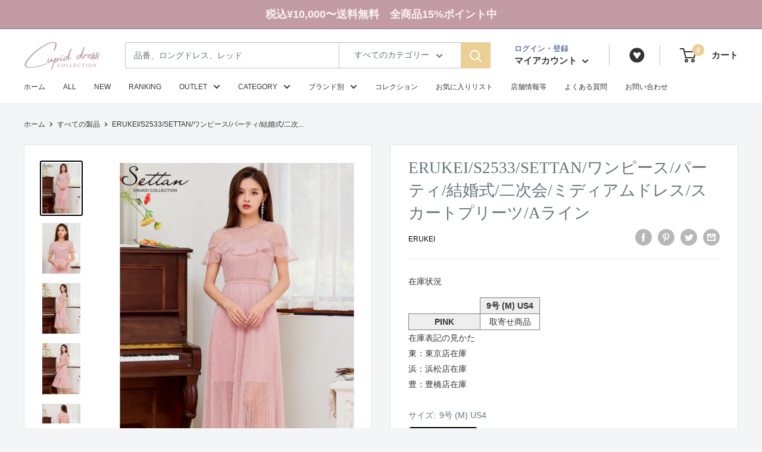

--- FILE ---
content_type: text/html; charset=utf-8
request_url: https://cupid-dresscollection.com/products/erukei-s2533
body_size: 47579
content:
<!doctype html>

<html class="no-js" lang="ja">
  <head>
    <meta charset="utf-8">
    <!--<meta name="viewport" content="width=device-width, initial-scale=1.0, height=device-height, minimum-scale=1.0, maximum-scale=1.0">-->
    <meta name="viewport" content="width=device-width,initial-scale=1.0,minimum-scale=1.0,maximum-scale=2.0,user-scalable=yes">
    <meta name="theme-color" content="#fff">
    <meta name="keywords" content="angel r,IRMA,veautt,ロングドレス,ミニドレス,パーティドレス,ドレス,キャバドレス,キャバクラドレス,キャバ嬢ドレス,結婚式ドレス,二次会ドレス,社交ダンス衣装,社交ダンスドレス,ナイトドレス"><title>ERUKEI/S2533/SETTAN/ワンピース/パーティ/結婚式/二次会/ミディアムドレス/スカートプリーツ/Aライン
</title><meta name="description" content="スタッフ着用の感想 普段サイズでOK おススメポイント ・・ERUKEI LK エルケイドレス/SETTAN・・Aラインのミディアムドレスワンピースです。ピンク×レース×フリルで女の子らしさ満載の一枚。スカート部分のプリーツがとってもキュート☆華やかなシーンにピッタリです。 カラー ピンク 脇丈 約92cm 肩幅 約35cm 袖丈 約15cm 基準サイズ（生地により多少誤差がございます。） B W H 5号 US0 81－84cm 62－65cm 85－88cm 7号 US2 83－86cm 65－68cm 88－91cm 9号 US4 86－90cm 68－72cm 92－95cm 11号 US6 89－94cm 70－75cm "><link rel="canonical" href="https://cupid-dresscollection.com/products/erukei-s2533">

    <!-- Google Tag Manager -->
<script>(function(w,d,s,l,i){w[l]=w[l]||[];w[l].push({'gtm.start':
new Date().getTime(),event:'gtm.js'});var f=d.getElementsByTagName(s)[0],
j=d.createElement(s),dl=l!='dataLayer'?'&l='+l:'';j.async=true;j.src=
'https://www.googletagmanager.com/gtm.js?id='+i+dl;f.parentNode.insertBefore(j,f);
})(window,document,'script','dataLayer','GTM-TTHV3Z8M');</script>
<!-- End Google Tag Manager --><link rel="shortcut icon" href="//cupid-dresscollection.com/cdn/shop/files/143643714a03770eef8ea0f0b64754d4_4a6ac85e-b8a4-41a6-bdd2-abf3eaef4266_96x96.png?v=1682309892" type="image/png"><link rel="preload" as="style" href="//cupid-dresscollection.com/cdn/shop/t/64/assets/theme.css?v=132515906119984938491693289651">
    <link rel="preload" as="style" href="//cupid-dresscollection.com/cdn/shop/t/64/assets/customize.css?v=32293681963177080401693289651">
    <link rel="stylesheet" href="//cupid-dresscollection.com/cdn/shop/t/64/assets/custom_header_footer.min.css?v=6220">
    <link rel="stylesheet" href="//cupid-dresscollection.com/cdn/shop/t/64/assets/custom_common.min.css?v=180450942934581330191693289651"><link rel="stylesheet" href="//cupid-dresscollection.com/cdn/shop/t/64/assets/custom_product.min.css?v=146266692196489113271693289651"><link rel="preload" as="script" href="//cupid-dresscollection.com/cdn/shop/t/64/assets/theme.js?v=86513299811298387951693289651">
    <link rel="preconnect" href="https://cdn.shopify.com">
    <link rel="preconnect" href="https://fonts.shopifycdn.com">
    <link rel="dns-prefetch" href="https://productreviews.shopifycdn.com">
    <link rel="dns-prefetch" href="https://ajax.googleapis.com">
    <link rel="dns-prefetch" href="https://maps.googleapis.com">
    <link rel="dns-prefetch" href="https://maps.gstatic.com">

    <meta property="og:type" content="product">
  <meta property="og:title" content="ERUKEI/S2533/SETTAN/ワンピース/パーティ/結婚式/二次会/ミディアムドレス/スカートプリーツ/Aライン"><meta property="og:image" content="http://cupid-dresscollection.com/cdn/shop/files/lk-s2533.jpg?v=1708492622">
    <meta property="og:image:secure_url" content="https://cupid-dresscollection.com/cdn/shop/files/lk-s2533.jpg?v=1708492622">
    <meta property="og:image:width" content="800">
    <meta property="og:image:height" content="1066"><meta property="product:price:amount" content="29,480">
  <meta property="product:price:currency" content="JPY"><meta property="og:description" content="スタッフ着用の感想 普段サイズでOK おススメポイント ・・ERUKEI LK エルケイドレス/SETTAN・・Aラインのミディアムドレスワンピースです。ピンク×レース×フリルで女の子らしさ満載の一枚。スカート部分のプリーツがとってもキュート☆華やかなシーンにピッタリです。 カラー ピンク 脇丈 約92cm 肩幅 約35cm 袖丈 約15cm 基準サイズ（生地により多少誤差がございます。） B W H 5号 US0 81－84cm 62－65cm 85－88cm 7号 US2 83－86cm 65－68cm 88－91cm 9号 US4 86－90cm 68－72cm 92－95cm 11号 US6 89－94cm 70－75cm "><meta property="og:url" content="https://cupid-dresscollection.com/products/erukei-s2533">
<meta property="og:site_name" content="クピドドレスコレクション"><meta name="twitter:card" content="summary"><meta name="twitter:title" content="ERUKEI/S2533/SETTAN/ワンピース/パーティ/結婚式/二次会/ミディアムドレス/スカートプリーツ/Aライン">
  <meta name="twitter:description" content="


スタッフ着用の感想
普段サイズでOK


おススメポイント
・・ERUKEI LK エルケイドレス/SETTAN・・Aラインのミディアムドレスワンピースです。ピンク×レース×フリルで女の子らしさ満載の一枚。スカート部分のプリーツがとってもキュート☆華やかなシーンにピッタリです。


カラー
ピンク







脇丈
約92cm


肩幅
約35cm


袖丈
約15cm







基準サイズ（生地により多少誤差がございます。）



B
W
H


5号 US0
81－84cm
62－65cm
85－88cm


7号 US2
83－86cm
65－68cm
88－91cm


9号 US4
86－90cm
68－72cm
92－95cm


11号 US6
89－94cm
70－75cm
94－97cm







肩紐
－


ストラップループ
－


ハンガーループ
－


パッド
なし


ファスナー
あり(後ろ)


伸縮性
なし


しわ
なりにくい


透け
一部透け感あり（デコルテ〜腕、膝下）


スリット
なし


裏地
あり


付属品
なし


素材
ポリエステル100％


モデル
Lulu　167cm　7号(Sサイズ)着用


">
  <meta name="twitter:image" content="https://cupid-dresscollection.com/cdn/shop/files/lk-s2533_600x600_crop_center.jpg?v=1708492622">
    <style>
  
  


  
  
  

  :root {
    --default-text-font-size : 15px;
    --base-text-font-size    : 14px;
    --heading-font-family    : "New York", Iowan Old Style, Apple Garamond, Baskerville, Times New Roman, Droid Serif, Times, Source Serif Pro, serif, Apple Color Emoji, Segoe UI Emoji, Segoe UI Symbol;
    --heading-font-weight    : 400;
    --heading-font-style     : normal;
    --text-font-family       : "New York", Iowan Old Style, Apple Garamond, Baskerville, Times New Roman, Droid Serif, Times, Source Serif Pro, serif, Apple Color Emoji, Segoe UI Emoji, Segoe UI Symbol;
    --text-font-weight       : 400;
    --text-font-style        : normal;
    --text-font-bolder-weight: bolder;
    --text-link-decoration   : underline;

    --text-color               : #677279;
    --text-color-rgb           : 103, 114, 121;
    --heading-color            : #677279;
    --border-color             : #e1e3e4;
    --border-color-rgb         : 225, 227, 228;
    --form-border-color        : #d4d6d8;
    --accent-color             : #000000;
    --accent-color-rgb         : 0, 0, 0;
    --link-color               : #bb2b33;
    --link-color-hover         : #7d1d22;
    --background               : #f3f5f6;
    --secondary-background     : #ffffff;
    --secondary-background-rgb : 255, 255, 255;
    --accent-background        : rgba(0, 0, 0, 0.08);

    --input-background: #ffffff;

    --error-color       : #ff0000;
    --error-background  : rgba(255, 0, 0, 0.07);
    --success-color     : #00aa00;
    --success-background: rgba(0, 170, 0, 0.11);

    --primary-button-background      : #bb2b33;
    --primary-button-background-rgb  : 187, 43, 51;
    --primary-button-text-color      : #ffffff;
    --secondary-button-background    : #bb2b33;
    --secondary-button-background-rgb: 187, 43, 51;
    --secondary-button-text-color    : #ffffff;

    --header-background      : #ffffff;
    --header-text-color      : #677279;
    --header-light-text-color: #1e2d7d;
    --header-border-color    : rgba(30, 45, 125, 0.3);
    --header-accent-color    : #eccf94;

    --footer-background-color:    #f3f5f6;
    --footer-heading-text-color:  #bb2b33;
    --footer-body-text-color:     #677279;
    --footer-body-text-color-rgb: 103, 114, 121;
    --footer-accent-color:        #bb2b33;
    --footer-accent-color-rgb:    187, 43, 51;
    --footer-border:              1px solid var(--border-color);
    
    --flickity-arrow-color: #abb1b4;--product-on-sale-accent           : #677279;
    --product-on-sale-accent-rgb       : 103, 114, 121;
    --product-on-sale-color            : #ffffff;
    --product-in-stock-color           : #008a00;
    --product-low-stock-color          : #677279;
    --product-sold-out-color           : #8a9297;
    --product-custom-label-1-background: #008a00;
    --product-custom-label-1-color     : #ffffff;
    --product-custom-label-2-background: #00a500;
    --product-custom-label-2-color     : #ffffff;
    --product-review-star-color        : #ffbd00;

    --mobile-container-gutter : 20px;
    --desktop-container-gutter: 40px;

    /* Shopify related variables */
    --payment-terms-background-color: #f3f5f6;
  }
</style>

<script>
  // IE11 does not have support for CSS variables, so we have to polyfill them
  if (!(((window || {}).CSS || {}).supports && window.CSS.supports('(--a: 0)'))) {
    const script = document.createElement('script');
    script.type = 'text/javascript';
    script.src = 'https://cdn.jsdelivr.net/npm/css-vars-ponyfill@2';
    script.onload = function() {
      cssVars({});
    };

    document.getElementsByTagName('head')[0].appendChild(script);
  }
</script>


    <script>window.performance && window.performance.mark && window.performance.mark('shopify.content_for_header.start');</script><meta name="google-site-verification" content="kaXMwGNHcQHws58CNb1Jr6lnxQt1ktuPh_0qLe6OXVU">
<meta name="facebook-domain-verification" content="zc7v0qcizyj3ajbfb9kcvoy9kppuz9">
<meta name="google-site-verification" content="tYbfEPnqZ7QHeuzK5MT03t_EcJ3fHM3LwbKEdRsneRk">
<meta id="shopify-digital-wallet" name="shopify-digital-wallet" content="/59388428448/digital_wallets/dialog">
<meta name="shopify-checkout-api-token" content="e002771101b4f29e86adfb316b3e5b7e">
<link rel="alternate" type="application/json+oembed" href="https://cupid-dresscollection.com/products/erukei-s2533.oembed">
<script async="async" src="/checkouts/internal/preloads.js?locale=ja-JP"></script>
<link rel="preconnect" href="https://shop.app" crossorigin="anonymous">
<script async="async" src="https://shop.app/checkouts/internal/preloads.js?locale=ja-JP&shop_id=59388428448" crossorigin="anonymous"></script>
<script id="apple-pay-shop-capabilities" type="application/json">{"shopId":59388428448,"countryCode":"JP","currencyCode":"JPY","merchantCapabilities":["supports3DS"],"merchantId":"gid:\/\/shopify\/Shop\/59388428448","merchantName":"クピドドレスコレクション","requiredBillingContactFields":["postalAddress","email","phone"],"requiredShippingContactFields":["postalAddress","email","phone"],"shippingType":"shipping","supportedNetworks":["visa","masterCard","amex","jcb","discover"],"total":{"type":"pending","label":"クピドドレスコレクション","amount":"1.00"},"shopifyPaymentsEnabled":true,"supportsSubscriptions":true}</script>
<script id="shopify-features" type="application/json">{"accessToken":"e002771101b4f29e86adfb316b3e5b7e","betas":["rich-media-storefront-analytics"],"domain":"cupid-dresscollection.com","predictiveSearch":false,"shopId":59388428448,"locale":"ja"}</script>
<script>var Shopify = Shopify || {};
Shopify.shop = "cupiddresscollection.myshopify.com";
Shopify.locale = "ja";
Shopify.currency = {"active":"JPY","rate":"1.0"};
Shopify.country = "JP";
Shopify.theme = {"name":"2024\/8\/21本番用","id":132298604704,"schema_name":"Warehouse","schema_version":"2.5.1","theme_store_id":871,"role":"main"};
Shopify.theme.handle = "null";
Shopify.theme.style = {"id":null,"handle":null};
Shopify.cdnHost = "cupid-dresscollection.com/cdn";
Shopify.routes = Shopify.routes || {};
Shopify.routes.root = "/";</script>
<script type="module">!function(o){(o.Shopify=o.Shopify||{}).modules=!0}(window);</script>
<script>!function(o){function n(){var o=[];function n(){o.push(Array.prototype.slice.apply(arguments))}return n.q=o,n}var t=o.Shopify=o.Shopify||{};t.loadFeatures=n(),t.autoloadFeatures=n()}(window);</script>
<script>
  window.ShopifyPay = window.ShopifyPay || {};
  window.ShopifyPay.apiHost = "shop.app\/pay";
  window.ShopifyPay.redirectState = null;
</script>
<script id="shop-js-analytics" type="application/json">{"pageType":"product"}</script>
<script defer="defer" async type="module" src="//cupid-dresscollection.com/cdn/shopifycloud/shop-js/modules/v2/client.init-shop-cart-sync_Cun6Ba8E.ja.esm.js"></script>
<script defer="defer" async type="module" src="//cupid-dresscollection.com/cdn/shopifycloud/shop-js/modules/v2/chunk.common_DGWubyOB.esm.js"></script>
<script type="module">
  await import("//cupid-dresscollection.com/cdn/shopifycloud/shop-js/modules/v2/client.init-shop-cart-sync_Cun6Ba8E.ja.esm.js");
await import("//cupid-dresscollection.com/cdn/shopifycloud/shop-js/modules/v2/chunk.common_DGWubyOB.esm.js");

  window.Shopify.SignInWithShop?.initShopCartSync?.({"fedCMEnabled":true,"windoidEnabled":true});

</script>
<script>
  window.Shopify = window.Shopify || {};
  if (!window.Shopify.featureAssets) window.Shopify.featureAssets = {};
  window.Shopify.featureAssets['shop-js'] = {"shop-cart-sync":["modules/v2/client.shop-cart-sync_kpadWrR6.ja.esm.js","modules/v2/chunk.common_DGWubyOB.esm.js"],"init-fed-cm":["modules/v2/client.init-fed-cm_deEwcgdG.ja.esm.js","modules/v2/chunk.common_DGWubyOB.esm.js"],"shop-button":["modules/v2/client.shop-button_Bgl7Akkx.ja.esm.js","modules/v2/chunk.common_DGWubyOB.esm.js"],"shop-cash-offers":["modules/v2/client.shop-cash-offers_CGfJizyJ.ja.esm.js","modules/v2/chunk.common_DGWubyOB.esm.js","modules/v2/chunk.modal_Ba7vk6QP.esm.js"],"init-windoid":["modules/v2/client.init-windoid_DLaIoEuB.ja.esm.js","modules/v2/chunk.common_DGWubyOB.esm.js"],"shop-toast-manager":["modules/v2/client.shop-toast-manager_BZdAlEPY.ja.esm.js","modules/v2/chunk.common_DGWubyOB.esm.js"],"init-shop-email-lookup-coordinator":["modules/v2/client.init-shop-email-lookup-coordinator_BxGPdBrh.ja.esm.js","modules/v2/chunk.common_DGWubyOB.esm.js"],"init-shop-cart-sync":["modules/v2/client.init-shop-cart-sync_Cun6Ba8E.ja.esm.js","modules/v2/chunk.common_DGWubyOB.esm.js"],"avatar":["modules/v2/client.avatar_BTnouDA3.ja.esm.js"],"pay-button":["modules/v2/client.pay-button_iRJggQYg.ja.esm.js","modules/v2/chunk.common_DGWubyOB.esm.js"],"init-customer-accounts":["modules/v2/client.init-customer-accounts_BbQrQ-BF.ja.esm.js","modules/v2/client.shop-login-button_CXxZBmJa.ja.esm.js","modules/v2/chunk.common_DGWubyOB.esm.js","modules/v2/chunk.modal_Ba7vk6QP.esm.js"],"init-shop-for-new-customer-accounts":["modules/v2/client.init-shop-for-new-customer-accounts_48e-446J.ja.esm.js","modules/v2/client.shop-login-button_CXxZBmJa.ja.esm.js","modules/v2/chunk.common_DGWubyOB.esm.js","modules/v2/chunk.modal_Ba7vk6QP.esm.js"],"shop-login-button":["modules/v2/client.shop-login-button_CXxZBmJa.ja.esm.js","modules/v2/chunk.common_DGWubyOB.esm.js","modules/v2/chunk.modal_Ba7vk6QP.esm.js"],"init-customer-accounts-sign-up":["modules/v2/client.init-customer-accounts-sign-up_Bb65hYMR.ja.esm.js","modules/v2/client.shop-login-button_CXxZBmJa.ja.esm.js","modules/v2/chunk.common_DGWubyOB.esm.js","modules/v2/chunk.modal_Ba7vk6QP.esm.js"],"shop-follow-button":["modules/v2/client.shop-follow-button_BO2OQvUT.ja.esm.js","modules/v2/chunk.common_DGWubyOB.esm.js","modules/v2/chunk.modal_Ba7vk6QP.esm.js"],"checkout-modal":["modules/v2/client.checkout-modal__QRFVvMA.ja.esm.js","modules/v2/chunk.common_DGWubyOB.esm.js","modules/v2/chunk.modal_Ba7vk6QP.esm.js"],"lead-capture":["modules/v2/client.lead-capture_Be4qr8sG.ja.esm.js","modules/v2/chunk.common_DGWubyOB.esm.js","modules/v2/chunk.modal_Ba7vk6QP.esm.js"],"shop-login":["modules/v2/client.shop-login_BCaq99Td.ja.esm.js","modules/v2/chunk.common_DGWubyOB.esm.js","modules/v2/chunk.modal_Ba7vk6QP.esm.js"],"payment-terms":["modules/v2/client.payment-terms_C-1Cu6jg.ja.esm.js","modules/v2/chunk.common_DGWubyOB.esm.js","modules/v2/chunk.modal_Ba7vk6QP.esm.js"]};
</script>
<script>(function() {
  var isLoaded = false;
  function asyncLoad() {
    if (isLoaded) return;
    isLoaded = true;
    var urls = ["https:\/\/instafeed.nfcube.com\/cdn\/be8c88cf9a5631acfe8c931c1641164a.js?shop=cupiddresscollection.myshopify.com","https:\/\/favorite.app-colony.com\/public\/js\/app_favorite_button.min.js?shop=cupiddresscollection.myshopify.com","https:\/\/chimpstatic.com\/mcjs-connected\/js\/users\/6af15279a84e27e24481c1619\/a37ad8e02619e63d4b08c1293.js?shop=cupiddresscollection.myshopify.com","https:\/\/subscription-script2-pr.firebaseapp.com\/script.js?shop=cupiddresscollection.myshopify.com"];
    for (var i = 0; i < urls.length; i++) {
      var s = document.createElement('script');
      s.type = 'text/javascript';
      s.async = true;
      s.src = urls[i];
      var x = document.getElementsByTagName('script')[0];
      x.parentNode.insertBefore(s, x);
    }
  };
  if(window.attachEvent) {
    window.attachEvent('onload', asyncLoad);
  } else {
    window.addEventListener('load', asyncLoad, false);
  }
})();</script>
<script id="__st">var __st={"a":59388428448,"offset":32400,"reqid":"a3229ae6-dcdf-48ad-96f7-0aa381c11a5f-1768658929","pageurl":"cupid-dresscollection.com\/products\/erukei-s2533","u":"9ad3f8eb1ad0","p":"product","rtyp":"product","rid":9338700333216};</script>
<script>window.ShopifyPaypalV4VisibilityTracking = true;</script>
<script id="captcha-bootstrap">!function(){'use strict';const t='contact',e='account',n='new_comment',o=[[t,t],['blogs',n],['comments',n],[t,'customer']],c=[[e,'customer_login'],[e,'guest_login'],[e,'recover_customer_password'],[e,'create_customer']],r=t=>t.map((([t,e])=>`form[action*='/${t}']:not([data-nocaptcha='true']) input[name='form_type'][value='${e}']`)).join(','),a=t=>()=>t?[...document.querySelectorAll(t)].map((t=>t.form)):[];function s(){const t=[...o],e=r(t);return a(e)}const i='password',u='form_key',d=['recaptcha-v3-token','g-recaptcha-response','h-captcha-response',i],f=()=>{try{return window.sessionStorage}catch{return}},m='__shopify_v',_=t=>t.elements[u];function p(t,e,n=!1){try{const o=window.sessionStorage,c=JSON.parse(o.getItem(e)),{data:r}=function(t){const{data:e,action:n}=t;return t[m]||n?{data:e,action:n}:{data:t,action:n}}(c);for(const[e,n]of Object.entries(r))t.elements[e]&&(t.elements[e].value=n);n&&o.removeItem(e)}catch(o){console.error('form repopulation failed',{error:o})}}const l='form_type',E='cptcha';function T(t){t.dataset[E]=!0}const w=window,h=w.document,L='Shopify',v='ce_forms',y='captcha';let A=!1;((t,e)=>{const n=(g='f06e6c50-85a8-45c8-87d0-21a2b65856fe',I='https://cdn.shopify.com/shopifycloud/storefront-forms-hcaptcha/ce_storefront_forms_captcha_hcaptcha.v1.5.2.iife.js',D={infoText:'hCaptchaによる保護',privacyText:'プライバシー',termsText:'利用規約'},(t,e,n)=>{const o=w[L][v],c=o.bindForm;if(c)return c(t,g,e,D).then(n);var r;o.q.push([[t,g,e,D],n]),r=I,A||(h.body.append(Object.assign(h.createElement('script'),{id:'captcha-provider',async:!0,src:r})),A=!0)});var g,I,D;w[L]=w[L]||{},w[L][v]=w[L][v]||{},w[L][v].q=[],w[L][y]=w[L][y]||{},w[L][y].protect=function(t,e){n(t,void 0,e),T(t)},Object.freeze(w[L][y]),function(t,e,n,w,h,L){const[v,y,A,g]=function(t,e,n){const i=e?o:[],u=t?c:[],d=[...i,...u],f=r(d),m=r(i),_=r(d.filter((([t,e])=>n.includes(e))));return[a(f),a(m),a(_),s()]}(w,h,L),I=t=>{const e=t.target;return e instanceof HTMLFormElement?e:e&&e.form},D=t=>v().includes(t);t.addEventListener('submit',(t=>{const e=I(t);if(!e)return;const n=D(e)&&!e.dataset.hcaptchaBound&&!e.dataset.recaptchaBound,o=_(e),c=g().includes(e)&&(!o||!o.value);(n||c)&&t.preventDefault(),c&&!n&&(function(t){try{if(!f())return;!function(t){const e=f();if(!e)return;const n=_(t);if(!n)return;const o=n.value;o&&e.removeItem(o)}(t);const e=Array.from(Array(32),(()=>Math.random().toString(36)[2])).join('');!function(t,e){_(t)||t.append(Object.assign(document.createElement('input'),{type:'hidden',name:u})),t.elements[u].value=e}(t,e),function(t,e){const n=f();if(!n)return;const o=[...t.querySelectorAll(`input[type='${i}']`)].map((({name:t})=>t)),c=[...d,...o],r={};for(const[a,s]of new FormData(t).entries())c.includes(a)||(r[a]=s);n.setItem(e,JSON.stringify({[m]:1,action:t.action,data:r}))}(t,e)}catch(e){console.error('failed to persist form',e)}}(e),e.submit())}));const S=(t,e)=>{t&&!t.dataset[E]&&(n(t,e.some((e=>e===t))),T(t))};for(const o of['focusin','change'])t.addEventListener(o,(t=>{const e=I(t);D(e)&&S(e,y())}));const B=e.get('form_key'),M=e.get(l),P=B&&M;t.addEventListener('DOMContentLoaded',(()=>{const t=y();if(P)for(const e of t)e.elements[l].value===M&&p(e,B);[...new Set([...A(),...v().filter((t=>'true'===t.dataset.shopifyCaptcha))])].forEach((e=>S(e,t)))}))}(h,new URLSearchParams(w.location.search),n,t,e,['guest_login'])})(!0,!0)}();</script>
<script integrity="sha256-4kQ18oKyAcykRKYeNunJcIwy7WH5gtpwJnB7kiuLZ1E=" data-source-attribution="shopify.loadfeatures" defer="defer" src="//cupid-dresscollection.com/cdn/shopifycloud/storefront/assets/storefront/load_feature-a0a9edcb.js" crossorigin="anonymous"></script>
<script crossorigin="anonymous" defer="defer" src="//cupid-dresscollection.com/cdn/shopifycloud/storefront/assets/shopify_pay/storefront-65b4c6d7.js?v=20250812"></script>
<script data-source-attribution="shopify.dynamic_checkout.dynamic.init">var Shopify=Shopify||{};Shopify.PaymentButton=Shopify.PaymentButton||{isStorefrontPortableWallets:!0,init:function(){window.Shopify.PaymentButton.init=function(){};var t=document.createElement("script");t.src="https://cupid-dresscollection.com/cdn/shopifycloud/portable-wallets/latest/portable-wallets.ja.js",t.type="module",document.head.appendChild(t)}};
</script>
<script data-source-attribution="shopify.dynamic_checkout.buyer_consent">
  function portableWalletsHideBuyerConsent(e){var t=document.getElementById("shopify-buyer-consent"),n=document.getElementById("shopify-subscription-policy-button");t&&n&&(t.classList.add("hidden"),t.setAttribute("aria-hidden","true"),n.removeEventListener("click",e))}function portableWalletsShowBuyerConsent(e){var t=document.getElementById("shopify-buyer-consent"),n=document.getElementById("shopify-subscription-policy-button");t&&n&&(t.classList.remove("hidden"),t.removeAttribute("aria-hidden"),n.addEventListener("click",e))}window.Shopify?.PaymentButton&&(window.Shopify.PaymentButton.hideBuyerConsent=portableWalletsHideBuyerConsent,window.Shopify.PaymentButton.showBuyerConsent=portableWalletsShowBuyerConsent);
</script>
<script>
  function portableWalletsCleanup(e){e&&e.src&&console.error("Failed to load portable wallets script "+e.src);var t=document.querySelectorAll("shopify-accelerated-checkout .shopify-payment-button__skeleton, shopify-accelerated-checkout-cart .wallet-cart-button__skeleton"),e=document.getElementById("shopify-buyer-consent");for(let e=0;e<t.length;e++)t[e].remove();e&&e.remove()}function portableWalletsNotLoadedAsModule(e){e instanceof ErrorEvent&&"string"==typeof e.message&&e.message.includes("import.meta")&&"string"==typeof e.filename&&e.filename.includes("portable-wallets")&&(window.removeEventListener("error",portableWalletsNotLoadedAsModule),window.Shopify.PaymentButton.failedToLoad=e,"loading"===document.readyState?document.addEventListener("DOMContentLoaded",window.Shopify.PaymentButton.init):window.Shopify.PaymentButton.init())}window.addEventListener("error",portableWalletsNotLoadedAsModule);
</script>

<script type="module" src="https://cupid-dresscollection.com/cdn/shopifycloud/portable-wallets/latest/portable-wallets.ja.js" onError="portableWalletsCleanup(this)" crossorigin="anonymous"></script>
<script nomodule>
  document.addEventListener("DOMContentLoaded", portableWalletsCleanup);
</script>

<link id="shopify-accelerated-checkout-styles" rel="stylesheet" media="screen" href="https://cupid-dresscollection.com/cdn/shopifycloud/portable-wallets/latest/accelerated-checkout-backwards-compat.css" crossorigin="anonymous">
<style id="shopify-accelerated-checkout-cart">
        #shopify-buyer-consent {
  margin-top: 1em;
  display: inline-block;
  width: 100%;
}

#shopify-buyer-consent.hidden {
  display: none;
}

#shopify-subscription-policy-button {
  background: none;
  border: none;
  padding: 0;
  text-decoration: underline;
  font-size: inherit;
  cursor: pointer;
}

#shopify-subscription-policy-button::before {
  box-shadow: none;
}

      </style>

<script>window.performance && window.performance.mark && window.performance.mark('shopify.content_for_header.end');</script>

    <link rel="stylesheet" href="//cupid-dresscollection.com/cdn/shop/t/64/assets/theme.css?v=132515906119984938491693289651">
    <link rel="stylesheet" href="//cupid-dresscollection.com/cdn/shop/t/64/assets/customize.css?v=32293681963177080401693289651">
     <link rel="stylesheet" href="//cupid-dresscollection.com/cdn/shop/t/64/assets/original.css?v=73138553885638552541693289651">
    

    
  <script type="application/ld+json">
  {
    "@context": "http://schema.org",
    "@type": "Product",
    "offers": [{
          "@type": "Offer",
          "name": "9号 (M) US4 \/ PINK",
          "availability":"https://schema.org/InStock",
          "price": 29480.0,
          "priceCurrency": "JPY",
          "priceValidUntil": "2026-01-27","url": "/products/erukei-s2533?variant=44965392318624"
        }
],
    "brand": {
      "name": "ERUKEI"
    },
    "name": "ERUKEI\/S2533\/SETTAN\/ワンピース\/パーティ\/結婚式\/二次会\/ミディアムドレス\/スカートプリーツ\/Aライン",
    "description": "\n\n\nスタッフ着用の感想\n普段サイズでOK\n\n\nおススメポイント\n・・ERUKEI LK エルケイドレス\/SETTAN・・Aラインのミディアムドレスワンピースです。ピンク×レース×フリルで女の子らしさ満載の一枚。スカート部分のプリーツがとってもキュート☆華やかなシーンにピッタリです。\n\n\nカラー\nピンク\n\n\n\n\n\n\n\n脇丈\n約92cm\n\n\n肩幅\n約35cm\n\n\n袖丈\n約15cm\n\n\n\n\n\n\n\n基準サイズ（生地により多少誤差がございます。）\n\n\n\nB\nW\nH\n\n\n5号 US0\n81－84cm\n62－65cm\n85－88cm\n\n\n7号 US2\n83－86cm\n65－68cm\n88－91cm\n\n\n9号 US4\n86－90cm\n68－72cm\n92－95cm\n\n\n11号 US6\n89－94cm\n70－75cm\n94－97cm\n\n\n\n\n\n\n\n肩紐\n－\n\n\nストラップループ\n－\n\n\nハンガーループ\n－\n\n\nパッド\nなし\n\n\nファスナー\nあり(後ろ)\n\n\n伸縮性\nなし\n\n\nしわ\nなりにくい\n\n\n透け\n一部透け感あり（デコルテ〜腕、膝下）\n\n\nスリット\nなし\n\n\n裏地\nあり\n\n\n付属品\nなし\n\n\n素材\nポリエステル100％\n\n\nモデル\nLulu　167cm　7号(Sサイズ)着用\n\n\n",
    "category": "ミディアム",
    "url": "/products/erukei-s2533",
    "sku": null,
    "image": {
      "@type": "ImageObject",
      "url": "https://cupid-dresscollection.com/cdn/shop/files/lk-s2533_1024x.jpg?v=1708492622",
      "image": "https://cupid-dresscollection.com/cdn/shop/files/lk-s2533_1024x.jpg?v=1708492622",
      "name": "ERUKEI\/S2533\/SETTAN\/ワンピース\/パーティ\/結婚式\/二次会\/ミディアムドレス\/スカートプリーツ\/Aライン",
      "width": "1024",
      "height": "1024"
    }
  }
  </script>



  <script type="application/ld+json">
  {
    "@context": "http://schema.org",
    "@type": "BreadcrumbList",
  "itemListElement": [{
      "@type": "ListItem",
      "position": 1,
      "name": "ホーム",
      "item": "https://cupid-dresscollection.com"
    },{
          "@type": "ListItem",
          "position": 2,
          "name": "ERUKEI\/S2533\/SETTAN\/ワンピース\/パーティ\/結婚式\/二次会\/ミディアムドレス\/スカートプリーツ\/Aライン",
          "item": "https://cupid-dresscollection.com/products/erukei-s2533"
        }]
  }
  </script>


    <script>
      // This allows to expose several variables to the global scope, to be used in scripts
      window.theme = {
        pageType: "product",
        cartCount: 0,
        moneyFormat: "¥{{amount_no_decimals}}",
        moneyWithCurrencyFormat: "¥{{amount_no_decimals}} JPY",
        currencyCodeEnabled: false,
        showDiscount: false,
        discountMode: "saving",
        searchMode: "product,page",
        searchUnavailableProducts: "last",
        cartType: "drawer"
      };

      window.routes = {
        rootUrl: "\/",
        rootUrlWithoutSlash: '',
        cartUrl: "\/cart",
        cartAddUrl: "\/cart\/add",
        cartChangeUrl: "\/cart\/change",
        searchUrl: "\/search",
        productRecommendationsUrl: "\/recommendations\/products"
      };

      window.languages = {
        productRegularPrice: "通常価格",
        productSalePrice: "販売価格",
        collectionOnSaleLabel: "{{savings}}セーブ",
        productFormUnavailable: "利用できません",
        productFormAddToCart: "カートに追加",
        productFormSoldOut: "完売",
        productAdded: "カートに追加されました",
        productAddedShort: "追加されました",
        shippingEstimatorNoResults: "住所への配送が見つかりませんでした。",
        shippingEstimatorOneResult: "住所には1つの配送料金があります：",
        shippingEstimatorMultipleResults: "住所には{{count}}の送料があります：",
        shippingEstimatorErrors: "いくつかのエラーがあります："
      };

      window.lazySizesConfig = {
        loadHidden: false,
        hFac: 0.8,
        expFactor: 3,
        customMedia: {
          '--phone': '(max-width: 640px)',
          '--tablet': '(min-width: 641px) and (max-width: 1023px)',
          '--lap': '(min-width: 1024px)'
        }
      };

      document.documentElement.className = document.documentElement.className.replace('no-js', 'js');
    </script><script src="//cupid-dresscollection.com/cdn/shop/t/64/assets/theme.js?v=86513299811298387951693289651" defer></script>
    <script src="//cupid-dresscollection.com/cdn/shop/t/64/assets/custom.js?v=102476495355921946141693289651" defer></script><script>
        (function () {
          window.onpageshow = function() {
            // We force re-freshing the cart content onpageshow, as most browsers will serve a cache copy when hitting the
            // back button, which cause staled data
            document.documentElement.dispatchEvent(new CustomEvent('cart:refresh', {
              bubbles: true,
              detail: {scrollToTop: false}
            }));
          };
        })();
      </script><link href="//cupid-dresscollection.com/cdn/shop/t/64/assets/easy_points.css?v=71010169501601634521693289651" rel="stylesheet" type="text/css" media="all" />
      <script src="//cupid-dresscollection.com/cdn/shop/t/64/assets/easy_points.js?v=165890998421949918431693289651" type="text/javascript"></script>
<link href="//cupid-dresscollection.com/cdn/shop/t/64/assets/easy_points_integration.css?v=178109917973353628181693289651" rel="stylesheet" type="text/css" media="all" />
      <script src="//cupid-dresscollection.com/cdn/shop/t/64/assets/easy_points_integration.min.js?v=50822839564223519271693289651" type="text/javascript"></script>
<link href="//cupid-dresscollection.com/cdn/shop/t/64/assets/customized-styles.css?v=6220" rel="stylesheet" type="text/css" media="all" />  
  <link href="//cupid-dresscollection.com/cdn/shop/t/64/assets/gang-custom-css-shopify--main.css?v=36532415578469416681693289651" rel="stylesheet" type="text/css" media="all" />
    
<style>
.SFA__btn__list {
	min-height: 20px !important;
	min-width: 20px !important;
}
.collection .SFA__btn__list {
	top: auto !important;
	right: 10px;
	bottom: 20px;
}
.SFA__btn__list:after {
	/*color:yellow;*/
	margin: 1px 0 0 1px;
	height: 9px !important;
	width: 9px !important;
}
.SFA__btn.active {
	border-radius: 3px;
}
.SFA__btn.active,
.SFA__btn__list.active {
	background: #fff;
}
.SFA__btn.active:before{
	color: #A0030D;
	font-weight: bold;
}
  /*
.SFA__btn.active:after,
.SFA__btn__list.active:after {
	color: #A0030D;
	-webkit-mask: var(--SFA-icon-default) no-repeat center center / contain !important;
    mask: var(--SFA-icon-default) no-repeat center center / contain !important;
}
*/
/* hidden button */
.social-media__item-list .SFA__btn__list {
	display: none;
}
</style>
    
    <script src="//ajax.googleapis.com/ajax/libs/jquery/2.2.3/jquery.min.js"></script>
    
    <!-- Global site tag (gtag.js) - Google Analytics -->
<script async src="https://www.googletagmanager.com/gtag/js?id=G-944X020GE2"></script>
<script>
  window.dataLayer = window.dataLayer || [];
  function gtag(){dataLayer.push(arguments);}
  gtag('js', new Date());

  gtag('config', 'G-944X020GE2');
</script>

    
    
    
<script src="https://cdn.shopify.com/extensions/019b979b-238a-7e17-847d-ec6cb3db4951/preorderfrontend-174/assets/globo.preorder.min.js" type="text/javascript" defer="defer"></script>
<link href="https://monorail-edge.shopifysvc.com" rel="dns-prefetch">
<script>(function(){if ("sendBeacon" in navigator && "performance" in window) {try {var session_token_from_headers = performance.getEntriesByType('navigation')[0].serverTiming.find(x => x.name == '_s').description;} catch {var session_token_from_headers = undefined;}var session_cookie_matches = document.cookie.match(/_shopify_s=([^;]*)/);var session_token_from_cookie = session_cookie_matches && session_cookie_matches.length === 2 ? session_cookie_matches[1] : "";var session_token = session_token_from_headers || session_token_from_cookie || "";function handle_abandonment_event(e) {var entries = performance.getEntries().filter(function(entry) {return /monorail-edge.shopifysvc.com/.test(entry.name);});if (!window.abandonment_tracked && entries.length === 0) {window.abandonment_tracked = true;var currentMs = Date.now();var navigation_start = performance.timing.navigationStart;var payload = {shop_id: 59388428448,url: window.location.href,navigation_start,duration: currentMs - navigation_start,session_token,page_type: "product"};window.navigator.sendBeacon("https://monorail-edge.shopifysvc.com/v1/produce", JSON.stringify({schema_id: "online_store_buyer_site_abandonment/1.1",payload: payload,metadata: {event_created_at_ms: currentMs,event_sent_at_ms: currentMs}}));}}window.addEventListener('pagehide', handle_abandonment_event);}}());</script>
<script id="web-pixels-manager-setup">(function e(e,d,r,n,o){if(void 0===o&&(o={}),!Boolean(null===(a=null===(i=window.Shopify)||void 0===i?void 0:i.analytics)||void 0===a?void 0:a.replayQueue)){var i,a;window.Shopify=window.Shopify||{};var t=window.Shopify;t.analytics=t.analytics||{};var s=t.analytics;s.replayQueue=[],s.publish=function(e,d,r){return s.replayQueue.push([e,d,r]),!0};try{self.performance.mark("wpm:start")}catch(e){}var l=function(){var e={modern:/Edge?\/(1{2}[4-9]|1[2-9]\d|[2-9]\d{2}|\d{4,})\.\d+(\.\d+|)|Firefox\/(1{2}[4-9]|1[2-9]\d|[2-9]\d{2}|\d{4,})\.\d+(\.\d+|)|Chrom(ium|e)\/(9{2}|\d{3,})\.\d+(\.\d+|)|(Maci|X1{2}).+ Version\/(15\.\d+|(1[6-9]|[2-9]\d|\d{3,})\.\d+)([,.]\d+|)( \(\w+\)|)( Mobile\/\w+|) Safari\/|Chrome.+OPR\/(9{2}|\d{3,})\.\d+\.\d+|(CPU[ +]OS|iPhone[ +]OS|CPU[ +]iPhone|CPU IPhone OS|CPU iPad OS)[ +]+(15[._]\d+|(1[6-9]|[2-9]\d|\d{3,})[._]\d+)([._]\d+|)|Android:?[ /-](13[3-9]|1[4-9]\d|[2-9]\d{2}|\d{4,})(\.\d+|)(\.\d+|)|Android.+Firefox\/(13[5-9]|1[4-9]\d|[2-9]\d{2}|\d{4,})\.\d+(\.\d+|)|Android.+Chrom(ium|e)\/(13[3-9]|1[4-9]\d|[2-9]\d{2}|\d{4,})\.\d+(\.\d+|)|SamsungBrowser\/([2-9]\d|\d{3,})\.\d+/,legacy:/Edge?\/(1[6-9]|[2-9]\d|\d{3,})\.\d+(\.\d+|)|Firefox\/(5[4-9]|[6-9]\d|\d{3,})\.\d+(\.\d+|)|Chrom(ium|e)\/(5[1-9]|[6-9]\d|\d{3,})\.\d+(\.\d+|)([\d.]+$|.*Safari\/(?![\d.]+ Edge\/[\d.]+$))|(Maci|X1{2}).+ Version\/(10\.\d+|(1[1-9]|[2-9]\d|\d{3,})\.\d+)([,.]\d+|)( \(\w+\)|)( Mobile\/\w+|) Safari\/|Chrome.+OPR\/(3[89]|[4-9]\d|\d{3,})\.\d+\.\d+|(CPU[ +]OS|iPhone[ +]OS|CPU[ +]iPhone|CPU IPhone OS|CPU iPad OS)[ +]+(10[._]\d+|(1[1-9]|[2-9]\d|\d{3,})[._]\d+)([._]\d+|)|Android:?[ /-](13[3-9]|1[4-9]\d|[2-9]\d{2}|\d{4,})(\.\d+|)(\.\d+|)|Mobile Safari.+OPR\/([89]\d|\d{3,})\.\d+\.\d+|Android.+Firefox\/(13[5-9]|1[4-9]\d|[2-9]\d{2}|\d{4,})\.\d+(\.\d+|)|Android.+Chrom(ium|e)\/(13[3-9]|1[4-9]\d|[2-9]\d{2}|\d{4,})\.\d+(\.\d+|)|Android.+(UC? ?Browser|UCWEB|U3)[ /]?(15\.([5-9]|\d{2,})|(1[6-9]|[2-9]\d|\d{3,})\.\d+)\.\d+|SamsungBrowser\/(5\.\d+|([6-9]|\d{2,})\.\d+)|Android.+MQ{2}Browser\/(14(\.(9|\d{2,})|)|(1[5-9]|[2-9]\d|\d{3,})(\.\d+|))(\.\d+|)|K[Aa][Ii]OS\/(3\.\d+|([4-9]|\d{2,})\.\d+)(\.\d+|)/},d=e.modern,r=e.legacy,n=navigator.userAgent;return n.match(d)?"modern":n.match(r)?"legacy":"unknown"}(),u="modern"===l?"modern":"legacy",c=(null!=n?n:{modern:"",legacy:""})[u],f=function(e){return[e.baseUrl,"/wpm","/b",e.hashVersion,"modern"===e.buildTarget?"m":"l",".js"].join("")}({baseUrl:d,hashVersion:r,buildTarget:u}),m=function(e){var d=e.version,r=e.bundleTarget,n=e.surface,o=e.pageUrl,i=e.monorailEndpoint;return{emit:function(e){var a=e.status,t=e.errorMsg,s=(new Date).getTime(),l=JSON.stringify({metadata:{event_sent_at_ms:s},events:[{schema_id:"web_pixels_manager_load/3.1",payload:{version:d,bundle_target:r,page_url:o,status:a,surface:n,error_msg:t},metadata:{event_created_at_ms:s}}]});if(!i)return console&&console.warn&&console.warn("[Web Pixels Manager] No Monorail endpoint provided, skipping logging."),!1;try{return self.navigator.sendBeacon.bind(self.navigator)(i,l)}catch(e){}var u=new XMLHttpRequest;try{return u.open("POST",i,!0),u.setRequestHeader("Content-Type","text/plain"),u.send(l),!0}catch(e){return console&&console.warn&&console.warn("[Web Pixels Manager] Got an unhandled error while logging to Monorail."),!1}}}}({version:r,bundleTarget:l,surface:e.surface,pageUrl:self.location.href,monorailEndpoint:e.monorailEndpoint});try{o.browserTarget=l,function(e){var d=e.src,r=e.async,n=void 0===r||r,o=e.onload,i=e.onerror,a=e.sri,t=e.scriptDataAttributes,s=void 0===t?{}:t,l=document.createElement("script"),u=document.querySelector("head"),c=document.querySelector("body");if(l.async=n,l.src=d,a&&(l.integrity=a,l.crossOrigin="anonymous"),s)for(var f in s)if(Object.prototype.hasOwnProperty.call(s,f))try{l.dataset[f]=s[f]}catch(e){}if(o&&l.addEventListener("load",o),i&&l.addEventListener("error",i),u)u.appendChild(l);else{if(!c)throw new Error("Did not find a head or body element to append the script");c.appendChild(l)}}({src:f,async:!0,onload:function(){if(!function(){var e,d;return Boolean(null===(d=null===(e=window.Shopify)||void 0===e?void 0:e.analytics)||void 0===d?void 0:d.initialized)}()){var d=window.webPixelsManager.init(e)||void 0;if(d){var r=window.Shopify.analytics;r.replayQueue.forEach((function(e){var r=e[0],n=e[1],o=e[2];d.publishCustomEvent(r,n,o)})),r.replayQueue=[],r.publish=d.publishCustomEvent,r.visitor=d.visitor,r.initialized=!0}}},onerror:function(){return m.emit({status:"failed",errorMsg:"".concat(f," has failed to load")})},sri:function(e){var d=/^sha384-[A-Za-z0-9+/=]+$/;return"string"==typeof e&&d.test(e)}(c)?c:"",scriptDataAttributes:o}),m.emit({status:"loading"})}catch(e){m.emit({status:"failed",errorMsg:(null==e?void 0:e.message)||"Unknown error"})}}})({shopId: 59388428448,storefrontBaseUrl: "https://cupid-dresscollection.com",extensionsBaseUrl: "https://extensions.shopifycdn.com/cdn/shopifycloud/web-pixels-manager",monorailEndpoint: "https://monorail-edge.shopifysvc.com/unstable/produce_batch",surface: "storefront-renderer",enabledBetaFlags: ["2dca8a86"],webPixelsConfigList: [{"id":"529039520","configuration":"{\"pixelCode\":\"CN67F8RC77UBGB37NQ10\"}","eventPayloadVersion":"v1","runtimeContext":"STRICT","scriptVersion":"22e92c2ad45662f435e4801458fb78cc","type":"APP","apiClientId":4383523,"privacyPurposes":["ANALYTICS","MARKETING","SALE_OF_DATA"],"dataSharingAdjustments":{"protectedCustomerApprovalScopes":["read_customer_address","read_customer_email","read_customer_name","read_customer_personal_data","read_customer_phone"]}},{"id":"219742368","configuration":"{\"pixel_id\":\"381806680234226\",\"pixel_type\":\"facebook_pixel\",\"metaapp_system_user_token\":\"-\"}","eventPayloadVersion":"v1","runtimeContext":"OPEN","scriptVersion":"ca16bc87fe92b6042fbaa3acc2fbdaa6","type":"APP","apiClientId":2329312,"privacyPurposes":["ANALYTICS","MARKETING","SALE_OF_DATA"],"dataSharingAdjustments":{"protectedCustomerApprovalScopes":["read_customer_address","read_customer_email","read_customer_name","read_customer_personal_data","read_customer_phone"]}},{"id":"shopify-app-pixel","configuration":"{}","eventPayloadVersion":"v1","runtimeContext":"STRICT","scriptVersion":"0450","apiClientId":"shopify-pixel","type":"APP","privacyPurposes":["ANALYTICS","MARKETING"]},{"id":"shopify-custom-pixel","eventPayloadVersion":"v1","runtimeContext":"LAX","scriptVersion":"0450","apiClientId":"shopify-pixel","type":"CUSTOM","privacyPurposes":["ANALYTICS","MARKETING"]}],isMerchantRequest: false,initData: {"shop":{"name":"クピドドレスコレクション","paymentSettings":{"currencyCode":"JPY"},"myshopifyDomain":"cupiddresscollection.myshopify.com","countryCode":"JP","storefrontUrl":"https:\/\/cupid-dresscollection.com"},"customer":null,"cart":null,"checkout":null,"productVariants":[{"price":{"amount":29480.0,"currencyCode":"JPY"},"product":{"title":"ERUKEI\/S2533\/SETTAN\/ワンピース\/パーティ\/結婚式\/二次会\/ミディアムドレス\/スカートプリーツ\/Aライン","vendor":"ERUKEI","id":"9338700333216","untranslatedTitle":"ERUKEI\/S2533\/SETTAN\/ワンピース\/パーティ\/結婚式\/二次会\/ミディアムドレス\/スカートプリーツ\/Aライン","url":"\/products\/erukei-s2533","type":"ミディアム"},"id":"44965392318624","image":{"src":"\/\/cupid-dresscollection.com\/cdn\/shop\/files\/lk-s2533.jpg?v=1708492622"},"sku":null,"title":"9号 (M) US4 \/ PINK","untranslatedTitle":"9号 (M) US4 \/ PINK"}],"purchasingCompany":null},},"https://cupid-dresscollection.com/cdn","fcfee988w5aeb613cpc8e4bc33m6693e112",{"modern":"","legacy":""},{"shopId":"59388428448","storefrontBaseUrl":"https:\/\/cupid-dresscollection.com","extensionBaseUrl":"https:\/\/extensions.shopifycdn.com\/cdn\/shopifycloud\/web-pixels-manager","surface":"storefront-renderer","enabledBetaFlags":"[\"2dca8a86\"]","isMerchantRequest":"false","hashVersion":"fcfee988w5aeb613cpc8e4bc33m6693e112","publish":"custom","events":"[[\"page_viewed\",{}],[\"product_viewed\",{\"productVariant\":{\"price\":{\"amount\":29480.0,\"currencyCode\":\"JPY\"},\"product\":{\"title\":\"ERUKEI\/S2533\/SETTAN\/ワンピース\/パーティ\/結婚式\/二次会\/ミディアムドレス\/スカートプリーツ\/Aライン\",\"vendor\":\"ERUKEI\",\"id\":\"9338700333216\",\"untranslatedTitle\":\"ERUKEI\/S2533\/SETTAN\/ワンピース\/パーティ\/結婚式\/二次会\/ミディアムドレス\/スカートプリーツ\/Aライン\",\"url\":\"\/products\/erukei-s2533\",\"type\":\"ミディアム\"},\"id\":\"44965392318624\",\"image\":{\"src\":\"\/\/cupid-dresscollection.com\/cdn\/shop\/files\/lk-s2533.jpg?v=1708492622\"},\"sku\":null,\"title\":\"9号 (M) US4 \/ PINK\",\"untranslatedTitle\":\"9号 (M) US4 \/ PINK\"}}]]"});</script><script>
  window.ShopifyAnalytics = window.ShopifyAnalytics || {};
  window.ShopifyAnalytics.meta = window.ShopifyAnalytics.meta || {};
  window.ShopifyAnalytics.meta.currency = 'JPY';
  var meta = {"product":{"id":9338700333216,"gid":"gid:\/\/shopify\/Product\/9338700333216","vendor":"ERUKEI","type":"ミディアム","handle":"erukei-s2533","variants":[{"id":44965392318624,"price":2948000,"name":"ERUKEI\/S2533\/SETTAN\/ワンピース\/パーティ\/結婚式\/二次会\/ミディアムドレス\/スカートプリーツ\/Aライン - 9号 (M) US4 \/ PINK","public_title":"9号 (M) US4 \/ PINK","sku":null}],"remote":false},"page":{"pageType":"product","resourceType":"product","resourceId":9338700333216,"requestId":"a3229ae6-dcdf-48ad-96f7-0aa381c11a5f-1768658929"}};
  for (var attr in meta) {
    window.ShopifyAnalytics.meta[attr] = meta[attr];
  }
</script>
<script class="analytics">
  (function () {
    var customDocumentWrite = function(content) {
      var jquery = null;

      if (window.jQuery) {
        jquery = window.jQuery;
      } else if (window.Checkout && window.Checkout.$) {
        jquery = window.Checkout.$;
      }

      if (jquery) {
        jquery('body').append(content);
      }
    };

    var hasLoggedConversion = function(token) {
      if (token) {
        return document.cookie.indexOf('loggedConversion=' + token) !== -1;
      }
      return false;
    }

    var setCookieIfConversion = function(token) {
      if (token) {
        var twoMonthsFromNow = new Date(Date.now());
        twoMonthsFromNow.setMonth(twoMonthsFromNow.getMonth() + 2);

        document.cookie = 'loggedConversion=' + token + '; expires=' + twoMonthsFromNow;
      }
    }

    var trekkie = window.ShopifyAnalytics.lib = window.trekkie = window.trekkie || [];
    if (trekkie.integrations) {
      return;
    }
    trekkie.methods = [
      'identify',
      'page',
      'ready',
      'track',
      'trackForm',
      'trackLink'
    ];
    trekkie.factory = function(method) {
      return function() {
        var args = Array.prototype.slice.call(arguments);
        args.unshift(method);
        trekkie.push(args);
        return trekkie;
      };
    };
    for (var i = 0; i < trekkie.methods.length; i++) {
      var key = trekkie.methods[i];
      trekkie[key] = trekkie.factory(key);
    }
    trekkie.load = function(config) {
      trekkie.config = config || {};
      trekkie.config.initialDocumentCookie = document.cookie;
      var first = document.getElementsByTagName('script')[0];
      var script = document.createElement('script');
      script.type = 'text/javascript';
      script.onerror = function(e) {
        var scriptFallback = document.createElement('script');
        scriptFallback.type = 'text/javascript';
        scriptFallback.onerror = function(error) {
                var Monorail = {
      produce: function produce(monorailDomain, schemaId, payload) {
        var currentMs = new Date().getTime();
        var event = {
          schema_id: schemaId,
          payload: payload,
          metadata: {
            event_created_at_ms: currentMs,
            event_sent_at_ms: currentMs
          }
        };
        return Monorail.sendRequest("https://" + monorailDomain + "/v1/produce", JSON.stringify(event));
      },
      sendRequest: function sendRequest(endpointUrl, payload) {
        // Try the sendBeacon API
        if (window && window.navigator && typeof window.navigator.sendBeacon === 'function' && typeof window.Blob === 'function' && !Monorail.isIos12()) {
          var blobData = new window.Blob([payload], {
            type: 'text/plain'
          });

          if (window.navigator.sendBeacon(endpointUrl, blobData)) {
            return true;
          } // sendBeacon was not successful

        } // XHR beacon

        var xhr = new XMLHttpRequest();

        try {
          xhr.open('POST', endpointUrl);
          xhr.setRequestHeader('Content-Type', 'text/plain');
          xhr.send(payload);
        } catch (e) {
          console.log(e);
        }

        return false;
      },
      isIos12: function isIos12() {
        return window.navigator.userAgent.lastIndexOf('iPhone; CPU iPhone OS 12_') !== -1 || window.navigator.userAgent.lastIndexOf('iPad; CPU OS 12_') !== -1;
      }
    };
    Monorail.produce('monorail-edge.shopifysvc.com',
      'trekkie_storefront_load_errors/1.1',
      {shop_id: 59388428448,
      theme_id: 132298604704,
      app_name: "storefront",
      context_url: window.location.href,
      source_url: "//cupid-dresscollection.com/cdn/s/trekkie.storefront.cd680fe47e6c39ca5d5df5f0a32d569bc48c0f27.min.js"});

        };
        scriptFallback.async = true;
        scriptFallback.src = '//cupid-dresscollection.com/cdn/s/trekkie.storefront.cd680fe47e6c39ca5d5df5f0a32d569bc48c0f27.min.js';
        first.parentNode.insertBefore(scriptFallback, first);
      };
      script.async = true;
      script.src = '//cupid-dresscollection.com/cdn/s/trekkie.storefront.cd680fe47e6c39ca5d5df5f0a32d569bc48c0f27.min.js';
      first.parentNode.insertBefore(script, first);
    };
    trekkie.load(
      {"Trekkie":{"appName":"storefront","development":false,"defaultAttributes":{"shopId":59388428448,"isMerchantRequest":null,"themeId":132298604704,"themeCityHash":"2288582119522838654","contentLanguage":"ja","currency":"JPY","eventMetadataId":"0dd5eb7a-b499-44d4-8478-861c56598c40"},"isServerSideCookieWritingEnabled":true,"monorailRegion":"shop_domain","enabledBetaFlags":["65f19447"]},"Session Attribution":{},"S2S":{"facebookCapiEnabled":true,"source":"trekkie-storefront-renderer","apiClientId":580111}}
    );

    var loaded = false;
    trekkie.ready(function() {
      if (loaded) return;
      loaded = true;

      window.ShopifyAnalytics.lib = window.trekkie;

      var originalDocumentWrite = document.write;
      document.write = customDocumentWrite;
      try { window.ShopifyAnalytics.merchantGoogleAnalytics.call(this); } catch(error) {};
      document.write = originalDocumentWrite;

      window.ShopifyAnalytics.lib.page(null,{"pageType":"product","resourceType":"product","resourceId":9338700333216,"requestId":"a3229ae6-dcdf-48ad-96f7-0aa381c11a5f-1768658929","shopifyEmitted":true});

      var match = window.location.pathname.match(/checkouts\/(.+)\/(thank_you|post_purchase)/)
      var token = match? match[1]: undefined;
      if (!hasLoggedConversion(token)) {
        setCookieIfConversion(token);
        window.ShopifyAnalytics.lib.track("Viewed Product",{"currency":"JPY","variantId":44965392318624,"productId":9338700333216,"productGid":"gid:\/\/shopify\/Product\/9338700333216","name":"ERUKEI\/S2533\/SETTAN\/ワンピース\/パーティ\/結婚式\/二次会\/ミディアムドレス\/スカートプリーツ\/Aライン - 9号 (M) US4 \/ PINK","price":"29480","sku":null,"brand":"ERUKEI","variant":"9号 (M) US4 \/ PINK","category":"ミディアム","nonInteraction":true,"remote":false},undefined,undefined,{"shopifyEmitted":true});
      window.ShopifyAnalytics.lib.track("monorail:\/\/trekkie_storefront_viewed_product\/1.1",{"currency":"JPY","variantId":44965392318624,"productId":9338700333216,"productGid":"gid:\/\/shopify\/Product\/9338700333216","name":"ERUKEI\/S2533\/SETTAN\/ワンピース\/パーティ\/結婚式\/二次会\/ミディアムドレス\/スカートプリーツ\/Aライン - 9号 (M) US4 \/ PINK","price":"29480","sku":null,"brand":"ERUKEI","variant":"9号 (M) US4 \/ PINK","category":"ミディアム","nonInteraction":true,"remote":false,"referer":"https:\/\/cupid-dresscollection.com\/products\/erukei-s2533"});
      }
    });


        var eventsListenerScript = document.createElement('script');
        eventsListenerScript.async = true;
        eventsListenerScript.src = "//cupid-dresscollection.com/cdn/shopifycloud/storefront/assets/shop_events_listener-3da45d37.js";
        document.getElementsByTagName('head')[0].appendChild(eventsListenerScript);

})();</script>
  <script>
  if (!window.ga || (window.ga && typeof window.ga !== 'function')) {
    window.ga = function ga() {
      (window.ga.q = window.ga.q || []).push(arguments);
      if (window.Shopify && window.Shopify.analytics && typeof window.Shopify.analytics.publish === 'function') {
        window.Shopify.analytics.publish("ga_stub_called", {}, {sendTo: "google_osp_migration"});
      }
      console.error("Shopify's Google Analytics stub called with:", Array.from(arguments), "\nSee https://help.shopify.com/manual/promoting-marketing/pixels/pixel-migration#google for more information.");
    };
    if (window.Shopify && window.Shopify.analytics && typeof window.Shopify.analytics.publish === 'function') {
      window.Shopify.analytics.publish("ga_stub_initialized", {}, {sendTo: "google_osp_migration"});
    }
  }
</script>
<script
  defer
  src="https://cupid-dresscollection.com/cdn/shopifycloud/perf-kit/shopify-perf-kit-3.0.4.min.js"
  data-application="storefront-renderer"
  data-shop-id="59388428448"
  data-render-region="gcp-us-central1"
  data-page-type="product"
  data-theme-instance-id="132298604704"
  data-theme-name="Warehouse"
  data-theme-version="2.5.1"
  data-monorail-region="shop_domain"
  data-resource-timing-sampling-rate="10"
  data-shs="true"
  data-shs-beacon="true"
  data-shs-export-with-fetch="true"
  data-shs-logs-sample-rate="1"
  data-shs-beacon-endpoint="https://cupid-dresscollection.com/api/collect"
></script>
</head>

  <body class="warehouse--v1 features--animate-zoom template-product " data-instant-intensity="viewport"><svg class="visually-hidden">
      <linearGradient id="rating-star-gradient-half">
        <stop offset="50%" stop-color="var(--product-review-star-color)" />
        <stop offset="50%" stop-color="rgba(var(--text-color-rgb), .4)" stop-opacity="0.4" />
      </linearGradient>
    </svg>

          <!-- Google Tag Manager (noscript) -->
<noscript><iframe src="https://www.googletagmanager.com/ns.html?id=GTM-TTHV3Z8M"
height="0" width="0" style="display:none;visibility:hidden"></iframe></noscript>
<!-- End Google Tag Manager (noscript) -->
          
    <a href="#main" class="visually-hidden skip-to-content">コンテンツにスキップする</a>
    <span class="loading-bar"></span>

    <div id="shopify-section-announcement-bar" class="shopify-section"><section data-section-id="announcement-bar" data-section-type="announcement-bar" data-section-settings='{
    "showNewsletter": false
  }'><div class="announcement-bar">
      <div class="container">
        <div class="announcement-bar__inner"><p class="announcement-bar__content announcement-bar__content--center">税込¥10,000〜送料無料　全商品15%ポイント中</p></div>
      </div>
    </div>
  </section>

  <style>
    .announcement-bar {
      background: #c29ba4;
      color: #fcf3f3;
    }
  </style>

  <script>document.documentElement.style.removeProperty('--announcement-bar-button-width');document.documentElement.style.setProperty('--announcement-bar-height', document.getElementById('shopify-section-announcement-bar').clientHeight + 'px');
  </script></div>
<div id="shopify-section-popups" class="shopify-section"><div data-section-id="popups" data-section-type="popups"></div>

</div>
<div id="shopify-section-header" class="shopify-section shopify-section__header"><section data-section-id="header" data-section-type="header" data-section-settings='{
  "navigationLayout": "inline",
  "desktopOpenTrigger": "hover",
  "useStickyHeader": true
}'>
  <header class="header header--inline " role="banner">
    <div class="container">
      <div class="header__inner"><nav class="header__mobile-nav hidden-lap-and-up">
            <button class="header__mobile-nav-toggle icon-state touch-area" data-action="toggle-menu" aria-expanded="false" aria-haspopup="true" aria-controls="mobile-menu" aria-label="メニューをオープン">
              <span class="icon-state__primary"><svg focusable="false" class="icon icon--hamburger-mobile " viewBox="0 0 20 16" role="presentation">
      <path d="M0 14h20v2H0v-2zM0 0h20v2H0V0zm0 7h20v2H0V7z" fill="currentColor" fill-rule="evenodd"></path>
    </svg></span>
              <span class="icon-state__secondary"><svg focusable="false" class="icon icon--close " viewBox="0 0 19 19" role="presentation">
      <path d="M9.1923882 8.39339828l7.7781745-7.7781746 1.4142136 1.41421357-7.7781746 7.77817459 7.7781746 7.77817456L16.9705627 19l-7.7781745-7.7781746L1.41421356 19 0 17.5857864l7.7781746-7.77817456L0 2.02943725 1.41421356.61522369 9.1923882 8.39339828z" fill="currentColor" fill-rule="evenodd"></path>
    </svg></span>
            </button><div id="mobile-menu" class="mobile-menu" aria-hidden="true"><svg focusable="false" class="icon icon--nav-triangle-borderless " viewBox="0 0 20 9" role="presentation">
      <path d="M.47108938 9c.2694725-.26871321.57077721-.56867841.90388257-.89986354C3.12384116 6.36134886 5.74788116 3.76338565 9.2467995.30653888c.4145057-.4095171 1.0844277-.40860098 1.4977971.00205122L19.4935156 9H.47108938z" fill="#ffffff"></path>
    </svg><div class="mobile-menu__inner">
    <div class="mobile-menu__panel">
      <div class="mobile-menu__section">
        <ul class="mobile-menu__nav" data-type="menu" role="list"><li class="mobile-menu__nav-item"><a href="/" class="mobile-menu__nav-link" data-type="menuitem">ホーム</a></li><li class="mobile-menu__nav-item"><a href="/collections/all-products" class="mobile-menu__nav-link" data-type="menuitem">ALL</a></li><li class="mobile-menu__nav-item"><a href="/collections/new" class="mobile-menu__nav-link" data-type="menuitem">NEW</a></li><li class="mobile-menu__nav-item"><a href="/collections/%E5%A3%B2%E3%82%8C%E7%AD%8B%E3%83%A9%E3%83%B3%E3%82%AD%E3%83%B3%E3%82%B0top10" class="mobile-menu__nav-link" data-type="menuitem">RANKING</a></li><li class="mobile-menu__nav-item"><button class="mobile-menu__nav-link" data-type="menuitem" aria-haspopup="true" aria-expanded="false" aria-controls="mobile-panel-4" data-action="open-panel">OUTLET<svg focusable="false" class="icon icon--arrow-right " viewBox="0 0 8 12" role="presentation">
      <path stroke="currentColor" stroke-width="2" d="M2 2l4 4-4 4" fill="none" stroke-linecap="square"></path>
    </svg></button></li><li class="mobile-menu__nav-item"><button class="mobile-menu__nav-link" data-type="menuitem" aria-haspopup="true" aria-expanded="false" aria-controls="mobile-panel-5" data-action="open-panel">CATEGORY<svg focusable="false" class="icon icon--arrow-right " viewBox="0 0 8 12" role="presentation">
      <path stroke="currentColor" stroke-width="2" d="M2 2l4 4-4 4" fill="none" stroke-linecap="square"></path>
    </svg></button></li><li class="mobile-menu__nav-item"><button class="mobile-menu__nav-link" data-type="menuitem" aria-haspopup="true" aria-expanded="false" aria-controls="mobile-panel-6" data-action="open-panel">ブランド別<svg focusable="false" class="icon icon--arrow-right " viewBox="0 0 8 12" role="presentation">
      <path stroke="currentColor" stroke-width="2" d="M2 2l4 4-4 4" fill="none" stroke-linecap="square"></path>
    </svg></button></li><li class="mobile-menu__nav-item"><a href="/collections" class="mobile-menu__nav-link" data-type="menuitem">コレクション</a></li><li class="mobile-menu__nav-item"><a href="/pages/favorite-list" class="mobile-menu__nav-link" data-type="menuitem">お気に入りリスト</a></li><li class="mobile-menu__nav-item"><a href="/policies/legal-notice" class="mobile-menu__nav-link" data-type="menuitem">店舗情報等</a></li><li class="mobile-menu__nav-item"><a href="/pages/faq" class="mobile-menu__nav-link" data-type="menuitem">よくある質問</a></li><li class="mobile-menu__nav-item"><a href="/pages/contact" class="mobile-menu__nav-link" data-type="menuitem">お問い合わせ</a></li></ul>
      </div><div class="mobile-menu__section mobile-menu__section--loose">
          <p class="mobile-menu__section-title heading h5">助けが必要？</p><div class="mobile-menu__help-wrapper"><svg focusable="false" class="icon icon--bi-email " viewBox="0 0 22 22" role="presentation">
      <g fill="none" fill-rule="evenodd">
        <path stroke="#000000" d="M.916667 10.08333367l3.66666667-2.65833334v4.65849997zm20.1666667 0L17.416667 7.42500033v4.65849997z"></path>
        <path stroke="#677279" stroke-width="2" d="M4.58333367 7.42500033L.916667 10.08333367V21.0833337h20.1666667V10.08333367L17.416667 7.42500033"></path>
        <path stroke="#677279" stroke-width="2" d="M4.58333367 12.1000003V.916667H17.416667v11.1833333m-16.5-2.01666663L21.0833337 21.0833337m0-11.00000003L11.0000003 15.5833337"></path>
        <path d="M8.25000033 5.50000033h5.49999997M8.25000033 9.166667h5.49999997" stroke="#000000" stroke-width="2" stroke-linecap="square"></path>
      </g>
    </svg><a href="mailto:info@cupid-dresscollection.com">info@cupid-dresscollection.com</a>
            </div></div><div class="mobile-menu__section mobile-menu__section--loose">
          <p class="mobile-menu__section-title heading h5">フォローする</p><ul class="social-media__item-list social-media__item-list--stack list--unstyled" role="list">
    <li class="social-media__item social-media__item--facebook">
      <a href="https://www.facebook.com/CupidDressCollection" target="_blank" rel="noopener" aria-label="Facebookでフォロー"><svg focusable="false" class="icon icon--facebook " viewBox="0 0 30 30">
      <path d="M15 30C6.71572875 30 0 23.2842712 0 15 0 6.71572875 6.71572875 0 15 0c8.2842712 0 15 6.71572875 15 15 0 8.2842712-6.7157288 15-15 15zm3.2142857-17.1429611h-2.1428678v-2.1425646c0-.5852979.8203285-1.07160109 1.0714928-1.07160109h1.071375v-2.1428925h-2.1428678c-2.3564786 0-3.2142536 1.98610393-3.2142536 3.21449359v2.1425646h-1.0714822l.0032143 2.1528011 1.0682679-.0099086v7.499969h3.2142536v-7.499969h2.1428678v-2.1428925z" fill="currentColor" fill-rule="evenodd"></path>
    </svg>Facebook</a>
    </li>

    
<li class="social-media__item social-media__item--twitter">
      <a href="https://twitter.com/cupid_dress" target="_blank" rel="noopener" aria-label="Twitterでフォロー"><svg focusable="false" class="icon icon--twitter " role="presentation" viewBox="0 0 30 30">
      <path d="M15 30C6.71572875 30 0 23.2842712 0 15 0 6.71572875 6.71572875 0 15 0c8.2842712 0 15 6.71572875 15 15 0 8.2842712-6.7157288 15-15 15zm3.4314771-20.35648929c-.134011.01468929-.2681239.02905715-.4022367.043425-.2602865.05139643-.5083383.11526429-.7319208.20275715-.9352275.36657324-1.5727317 1.05116784-1.86618 2.00016964-.1167278.3774214-.1643635 1.0083696-.0160821 1.3982464-.5276368-.0006268-1.0383364-.0756643-1.4800457-.1737-1.7415129-.3873214-2.8258768-.9100285-4.02996109-1.7609946-.35342035-.2497018-.70016357-.5329286-.981255-.8477679-.09067071-.1012178-.23357785-.1903178-.29762142-.3113357-.00537429-.0025553-.01072822-.0047893-.0161025-.0073446-.13989429.2340643-.27121822.4879125-.35394965.7752857-.32626393 1.1332446.18958607 2.0844643.73998215 2.7026518.16682678.187441.43731214.3036696.60328392.4783178h.01608215c-.12466715.041834-.34181679-.0159589-.45040179-.0360803-.25715143-.0482143-.476235-.0919607-.69177643-.1740215-.11255464-.0482142-.22521107-.09675-.3378675-.1449642-.00525214 1.251691.69448393 2.0653071 1.55247643 2.5503267.27968679.158384.67097143.3713625 1.07780893.391484-.2176789.1657285-1.14873321.0897268-1.47198429.0581143.40392643.9397285 1.02481929 1.5652607 2.09147249 1.9056375.2750861.0874928.6108975.1650857.981255.1593482-.1965482.2107446-.6162514.3825321-.8928439.528766-.57057.3017572-1.2328489.4971697-1.97873466.6450108-.2991075.0590785-.61700464.0469446-.94113107.0941946-.35834678.0520554-.73320321-.02745-1.0537875-.0364018.09657429.053325.19312822.1063286.28958036.1596536.2939775.1615821.60135.3033482.93309.4345875.59738036.2359768 1.23392786.4144661 1.93859037.5725286 1.4209286.3186642 3.4251707.175291 4.6653278-.1740215 3.4539354-.9723053 5.6357529-3.2426035 6.459179-6.586425.1416246-.5754053.162226-1.2283875.1527803-1.9126768.1716718-.1232517.3432215-.2465035.5148729-.3697553.4251996-.3074947.8236703-.7363286 1.118055-1.1591036v-.00765c-.5604729.1583679-1.1506672.4499036-1.8661597.4566054v-.0070232c.1397925-.0495.250515-.1545429.3619908-.2321358.5021089-.3493285.8288003-.8100964 1.0697678-1.39826246-.1366982.06769286-.2734778.13506429-.4101761.20275716-.4218407.1938214-1.1381067.4719375-1.689256.5144143-.6491893-.5345357-1.3289754-.95506074-2.6061215-.93461789z" fill="currentColor" fill-rule="evenodd"></path>
    </svg>Twitter</a>
    </li>

    
<li class="social-media__item social-media__item--instagram">
      <a href="https://www.instagram.com/cupid_dresscollection/" target="_blank" rel="noopener" aria-label="Instagramでフォロー"><svg focusable="false" class="icon icon--instagram " role="presentation" viewBox="0 0 30 30">
      <path d="M15 30C6.71572875 30 0 23.2842712 0 15 0 6.71572875 6.71572875 0 15 0c8.2842712 0 15 6.71572875 15 15 0 8.2842712-6.7157288 15-15 15zm.0000159-23.03571429c-2.1823849 0-2.4560363.00925037-3.3131306.0483571-.8553081.03901103-1.4394529.17486384-1.9505835.37352345-.52841925.20532625-.9765517.48009406-1.42331254.926823-.44672894.44676084-.72149675.89489329-.926823 1.42331254-.19865961.5111306-.33451242 1.0952754-.37352345 1.9505835-.03910673.8570943-.0483571 1.1307457-.0483571 3.3131306 0 2.1823531.00925037 2.4560045.0483571 3.3130988.03901103.8553081.17486384 1.4394529.37352345 1.9505835.20532625.5284193.48009406.9765517.926823 1.4233125.44676084.446729.89489329.7214968 1.42331254.9268549.5111306.1986278 1.0952754.3344806 1.9505835.3734916.8570943.0391067 1.1307457.0483571 3.3131306.0483571 2.1823531 0 2.4560045-.0092504 3.3130988-.0483571.8553081-.039011 1.4394529-.1748638 1.9505835-.3734916.5284193-.2053581.9765517-.4801259 1.4233125-.9268549.446729-.4467608.7214968-.8948932.9268549-1.4233125.1986278-.5111306.3344806-1.0952754.3734916-1.9505835.0391067-.8570943.0483571-1.1307457.0483571-3.3130988 0-2.1823849-.0092504-2.4560363-.0483571-3.3131306-.039011-.8553081-.1748638-1.4394529-.3734916-1.9505835-.2053581-.52841925-.4801259-.9765517-.9268549-1.42331254-.4467608-.44672894-.8948932-.72149675-1.4233125-.926823-.5111306-.19865961-1.0952754-.33451242-1.9505835-.37352345-.8570943-.03910673-1.1307457-.0483571-3.3130988-.0483571zm0 1.44787387c2.1456068 0 2.3997686.00819774 3.2471022.04685789.7834742.03572556 1.2089592.1666342 1.4921162.27668167.3750864.14577303.6427729.31990322.9239522.60111439.2812111.28117926.4553413.54886575.6011144.92395217.1100474.283157.2409561.708642.2766816 1.4921162.0386602.8473336.0468579 1.1014954.0468579 3.247134 0 2.1456068-.0081977 2.3997686-.0468579 3.2471022-.0357255.7834742-.1666342 1.2089592-.2766816 1.4921162-.1457731.3750864-.3199033.6427729-.6011144.9239522-.2811793.2812111-.5488658.4553413-.9239522.6011144-.283157.1100474-.708642.2409561-1.4921162.2766816-.847206.0386602-1.1013359.0468579-3.2471022.0468579-2.1457981 0-2.3998961-.0081977-3.247134-.0468579-.7834742-.0357255-1.2089592-.1666342-1.4921162-.2766816-.37508642-.1457731-.64277291-.3199033-.92395217-.6011144-.28117927-.2811793-.45534136-.5488658-.60111439-.9239522-.11004747-.283157-.24095611-.708642-.27668167-1.4921162-.03866015-.8473336-.04685789-1.1014954-.04685789-3.2471022 0-2.1456386.00819774-2.3998004.04685789-3.247134.03572556-.7834742.1666342-1.2089592.27668167-1.4921162.14577303-.37508642.31990322-.64277291.60111439-.92395217.28117926-.28121117.54886575-.45534136.92395217-.60111439.283157-.11004747.708642-.24095611 1.4921162-.27668167.8473336-.03866015 1.1014954-.04685789 3.247134-.04685789zm0 9.26641182c-1.479357 0-2.6785873-1.1992303-2.6785873-2.6785555 0-1.479357 1.1992303-2.6785873 2.6785873-2.6785873 1.4793252 0 2.6785555 1.1992303 2.6785555 2.6785873 0 1.4793252-1.1992303 2.6785555-2.6785555 2.6785555zm0-6.8050167c-2.2790034 0-4.1264612 1.8474578-4.1264612 4.1264612 0 2.2789716 1.8474578 4.1264294 4.1264612 4.1264294 2.2789716 0 4.1264294-1.8474578 4.1264294-4.1264294 0-2.2790034-1.8474578-4.1264612-4.1264294-4.1264612zm5.2537621-.1630297c0-.532566-.431737-.96430298-.964303-.96430298-.532534 0-.964271.43173698-.964271.96430298 0 .5325659.431737.964271.964271.964271.532566 0 .964303-.4317051.964303-.964271z" fill="currentColor" fill-rule="evenodd"></path>
    </svg>Instagram</a>
    </li>

    
<li class="social-media__item social-media__item--tiktok">
      <a href="https://www.tiktok.com/@cupiddress" target="_blank" rel="noopener" aria-label="TikTokでフォロー"><svg focusable="false" class="icon icon--tiktok " viewBox="0 0 30 30">
      <path fill-rule="evenodd" clip-rule="evenodd" d="M30 15c0 8.284-6.716 15-15 15-8.284 0-15-6.716-15-15C0 6.716 6.716 0 15 0c8.284 0 15 6.716 15 15zm-7.902-1.966c.133 0 .267-.007.4-.02h.002v-2.708a4.343 4.343 0 01-4.002-3.877h-2.332l-.024 11.363c0 1.394-1.231 2.493-2.625 2.493a2.524 2.524 0 010-5.048c.077 0 .152.01.227.02l.078.01v-2.436a3.334 3.334 0 00-.306-.016 4.945 4.945 0 104.946 4.945v-6.69a4.345 4.345 0 003.636 1.964z" fill="currentColor"></path>
    </svg>TikTok</a>
    </li>

    

  </ul></div></div><div id="mobile-panel-4" class="mobile-menu__panel is-nested">
          <div class="mobile-menu__section is-sticky">
            <button class="mobile-menu__back-button" data-action="close-panel"><svg focusable="false" class="icon icon--arrow-left " viewBox="0 0 8 12" role="presentation">
      <path stroke="currentColor" stroke-width="2" d="M6 10L2 6l4-4" fill="none" stroke-linecap="square"></path>
    </svg> 戻る</button>
          </div>

          <div class="mobile-menu__section"><ul class="mobile-menu__nav" data-type="menu" role="list">
                <li class="mobile-menu__nav-item">
                  <a href="/collections/outlet" class="mobile-menu__nav-link text--strong">OUTLET</a>
                </li><li class="mobile-menu__nav-item"><a href="/collections/sale" class="mobile-menu__nav-link" data-type="menuitem">SALE</a></li></ul></div>
        </div><div id="mobile-panel-5" class="mobile-menu__panel is-nested">
          <div class="mobile-menu__section is-sticky">
            <button class="mobile-menu__back-button" data-action="close-panel"><svg focusable="false" class="icon icon--arrow-left " viewBox="0 0 8 12" role="presentation">
      <path stroke="currentColor" stroke-width="2" d="M6 10L2 6l4-4" fill="none" stroke-linecap="square"></path>
    </svg> 戻る</button>
          </div>

          <div class="mobile-menu__section"><ul class="mobile-menu__nav" data-type="menu" role="list">
                <li class="mobile-menu__nav-item">
                  <a href="/collections/%E3%82%A2%E3%82%A4%E3%83%86%E3%83%A0%E4%B8%80%E8%A6%A7" class="mobile-menu__nav-link text--strong">CATEGORY</a>
                </li><li class="mobile-menu__nav-item"><a href="/collections/%E3%83%9F%E3%83%8B" class="mobile-menu__nav-link" data-type="menuitem">ミニドレス</a></li><li class="mobile-menu__nav-item"><a href="/collections/%E3%83%9F%E3%83%87%E3%82%A3%E3%82%A2%E3%83%A0" class="mobile-menu__nav-link" data-type="menuitem">ミディアムドレス</a></li><li class="mobile-menu__nav-item"><a href="/collections/%E5%A4%A7%E3%81%8D%E3%81%84%E3%82%B5%E3%82%A4%E3%82%BA" class="mobile-menu__nav-link" data-type="menuitem">大きいサイズ</a></li><li class="mobile-menu__nav-item"><a href="/collections/longdress" class="mobile-menu__nav-link" data-type="menuitem">ロングドレス</a></li><li class="mobile-menu__nav-item"><a href="/collections/eveningdress" class="mobile-menu__nav-link" data-type="menuitem">イブニングドレス</a></li><li class="mobile-menu__nav-item"><a href="/collections/shoes" class="mobile-menu__nav-link" data-type="menuitem">シューズ</a></li><li class="mobile-menu__nav-item"><a href="/collections/%E3%83%95%E3%82%A9%E3%83%BC%E3%83%9E%E3%83%AB%E3%83%89%E3%83%AC%E3%82%B9" class="mobile-menu__nav-link" data-type="menuitem">フォーマルドレス</a></li><li class="mobile-menu__nav-item"><a href="/collections/%E3%83%90%E3%83%83%E3%82%B0-%E3%82%A2%E3%82%AF%E3%82%BB%E3%82%B5%E3%83%AA%E3%83%BC" class="mobile-menu__nav-link" data-type="menuitem">バッグ・アクセサリー</a></li></ul></div>
        </div><div id="mobile-panel-6" class="mobile-menu__panel is-nested">
          <div class="mobile-menu__section is-sticky">
            <button class="mobile-menu__back-button" data-action="close-panel"><svg focusable="false" class="icon icon--arrow-left " viewBox="0 0 8 12" role="presentation">
      <path stroke="currentColor" stroke-width="2" d="M6 10L2 6l4-4" fill="none" stroke-linecap="square"></path>
    </svg> 戻る</button>
          </div>

          <div class="mobile-menu__section"><ul class="mobile-menu__nav" data-type="menu" role="list">
                <li class="mobile-menu__nav-item">
                  <a href="/collections/%E3%82%A2%E3%82%A4%E3%83%86%E3%83%A0%E4%B8%80%E8%A6%A7" class="mobile-menu__nav-link text--strong">ブランド別</a>
                </li><li class="mobile-menu__nav-item"><a href="/collections/andy" class="mobile-menu__nav-link" data-type="menuitem">Andy</a></li><li class="mobile-menu__nav-item"><a href="/collections/an" class="mobile-menu__nav-link" data-type="menuitem">an</a></li><li class="mobile-menu__nav-item"><a href="/collections/andy-glamorous" class="mobile-menu__nav-link" data-type="menuitem">Andy GLAMOROUS</a></li><li class="mobile-menu__nav-item"><a href="/collections/robe-de-fleurs" class="mobile-menu__nav-link" data-type="menuitem">ROBE de FLEURS</a></li><li class="mobile-menu__nav-item"><a href="/collections/glossy" class="mobile-menu__nav-link" data-type="menuitem">Glossy</a></li><li class="mobile-menu__nav-item"><a href="/collections/angel-r%E3%83%89%E3%83%AC%E3%82%B9" class="mobile-menu__nav-link" data-type="menuitem">ANGEL R</a></li><li class="mobile-menu__nav-item"><a href="/collections/veautt" class="mobile-menu__nav-link" data-type="menuitem">VEAUTT</a></li><li class="mobile-menu__nav-item"><a href="/collections/erukei" class="mobile-menu__nav-link" data-type="menuitem">ERUKEI</a></li><li class="mobile-menu__nav-item"><a href="/collections/irma" class="mobile-menu__nav-link" data-type="menuitem">IRMA</a></li><li class="mobile-menu__nav-item"><a href="/collections/jean-maclean" class="mobile-menu__nav-link" data-type="menuitem">JEAN MACLEAN</a></li><li class="mobile-menu__nav-item"><a href="/collections/artmarry" class="mobile-menu__nav-link" data-type="menuitem">Artmarry</a></li><li class="mobile-menu__nav-item"><a href="/collections/luxe-style" class="mobile-menu__nav-link" data-type="menuitem">Luxe Style</a></li></ul></div>
        </div></div>
</div></nav><div class="header__logo"><a href="/" class="header__logo-link"><span class="visually-hidden">クピドドレスコレクション</span>
              <img class="header__logo-image"
                   style="max-width: 130px"
                   width="2301"
                   height="856"
                   src="//cupid-dresscollection.com/cdn/shop/files/e04208661c3f55b030a3e7165e0dd39a_130x@2x.png?v=1682310234"
                   alt="クピドドレスコレクション"></a></div><div class="header__search-bar-wrapper ">
          <form action="/search" method="get" role="search" class="search-bar"><div class="search-bar__top-wrapper">
              <div class="search-bar__top">
                <input type="hidden" name="type" value="product">
                <input type="hidden" name="options[prefix]" value="last">
                <input type="hidden" name="options[unavailable_products]" value="last">

                <div class="search-bar__input-wrapper">
                  <input class="search-bar__input" type="text" name="q" autocomplete="off" autocorrect="off" aria-label="品番、ロングドレス、レッド" placeholder="品番、ロングドレス、レッド">
                  <button type="button" class="search-bar__input-clear hidden-lap-and-up" data-action="clear-input">
                    <span class="visually-hidden">消去</span>
                    <svg focusable="false" class="icon icon--close " viewBox="0 0 19 19" role="presentation">
      <path d="M9.1923882 8.39339828l7.7781745-7.7781746 1.4142136 1.41421357-7.7781746 7.77817459 7.7781746 7.77817456L16.9705627 19l-7.7781745-7.7781746L1.41421356 19 0 17.5857864l7.7781746-7.77817456L0 2.02943725 1.41421356.61522369 9.1923882 8.39339828z" fill="currentColor" fill-rule="evenodd"></path>
    </svg>
                  </button>
                </div><div class="search-bar__filter">
                    <label for="search-product-type" class="search-bar__filter-label">
                      <span class="search-bar__filter-active">すべてのカテゴリー</span><svg focusable="false" class="icon icon--arrow-bottom " viewBox="0 0 12 8" role="presentation">
      <path stroke="currentColor" stroke-width="2" d="M10 2L6 6 2 2" fill="none" stroke-linecap="square"></path>
    </svg></label>

                    <select id="search-product-type">
                      <option value="" selected="selected">すべてのカテゴリー</option><option value="Handbag &amp; Wallet Accessories">Handbag &amp; Wallet Accessories</option><option value="Swimwear">Swimwear</option><option value="アウター">アウター</option><option value="オールインワン">オールインワン</option><option value="シューズ">シューズ</option><option value="シリコンブラ">シリコンブラ</option><option value="スカート">スカート</option><option value="セットアップ">セットアップ</option><option value="トップス">トップス</option><option value="フォーマルドレス">フォーマルドレス</option><option value="ミディアム">ミディアム</option><option value="ミニドレス">ミニドレス</option><option value="ロングドレス">ロングドレス</option></select>
                  </div><button type="submit" class="search-bar__submit" aria-label="検索"><svg focusable="false" class="icon icon--search " viewBox="0 0 21 21" role="presentation">
      <g stroke-width="2" stroke="currentColor" fill="none" fill-rule="evenodd">
        <path d="M19 19l-5-5" stroke-linecap="square"></path>
        <circle cx="8.5" cy="8.5" r="7.5"></circle>
      </g>
    </svg><svg focusable="false" class="icon icon--search-loader " viewBox="0 0 64 64" role="presentation">
      <path opacity=".4" d="M23.8589104 1.05290547C40.92335108-3.43614731 58.45816642 6.79494359 62.94709453 23.8589104c4.48905278 17.06444068-5.74156424 34.59913135-22.80600493 39.08818413S5.54195825 57.2055303 1.05290547 40.1410896C-3.43602265 23.0771228 6.7944697 5.54195825 23.8589104 1.05290547zM38.6146353 57.1445143c13.8647142-3.64731754 22.17719655-17.89443541 18.529879-31.75914961-3.64743965-13.86517841-17.8944354-22.17719655-31.7591496-18.529879S3.20804604 24.7494569 6.8554857 38.6146353c3.64731753 13.8647142 17.8944354 22.17719655 31.7591496 18.529879z"></path>
      <path d="M1.05290547 40.1410896l5.80258022-1.5264543c3.64731754 13.8647142 17.89443541 22.17719655 31.75914961 18.529879l1.5264543 5.80258023C23.07664892 67.43614731 5.54195825 57.2055303 1.05290547 40.1410896z"></path>
    </svg></button>
              </div>

              <button type="button" class="search-bar__close-button hidden-tablet-and-up" data-action="unfix-search">
                <span class="search-bar__close-text">閉じる</span>
              </button>
            </div>

            <div class="search-bar__inner">
              <div class="search-bar__results" aria-hidden="true">
                <div class="skeleton-container"><div class="search-bar__result-item search-bar__result-item--skeleton">
                      <div class="search-bar__image-container">
                        <div class="aspect-ratio aspect-ratio--square">
                          <div class="skeleton-image"></div>
                        </div>
                      </div>

                      <div class="search-bar__item-info">
                        <div class="skeleton-paragraph">
                          <div class="skeleton-text"></div>
                          <div class="skeleton-text"></div>
                        </div>
                      </div>
                    </div><div class="search-bar__result-item search-bar__result-item--skeleton">
                      <div class="search-bar__image-container">
                        <div class="aspect-ratio aspect-ratio--square">
                          <div class="skeleton-image"></div>
                        </div>
                      </div>

                      <div class="search-bar__item-info">
                        <div class="skeleton-paragraph">
                          <div class="skeleton-text"></div>
                          <div class="skeleton-text"></div>
                        </div>
                      </div>
                    </div><div class="search-bar__result-item search-bar__result-item--skeleton">
                      <div class="search-bar__image-container">
                        <div class="aspect-ratio aspect-ratio--square">
                          <div class="skeleton-image"></div>
                        </div>
                      </div>

                      <div class="search-bar__item-info">
                        <div class="skeleton-paragraph">
                          <div class="skeleton-text"></div>
                          <div class="skeleton-text"></div>
                        </div>
                      </div>
                    </div></div>

                <div class="search-bar__results-inner"></div>
              </div><div class="search-bar__menu-wrapper" aria-hidden="true"><p class="search-bar__menu-title heading">メインメニュー</p><ul class="search-bar__menu-linklist list--unstyled" role="list"><li>
                        <a href="/" class="search-bar__menu-link">ホーム</a>
                      </li><li>
                        <a href="/collections/all-products" class="search-bar__menu-link">ALL</a>
                      </li><li>
                        <a href="/collections/new" class="search-bar__menu-link">NEW</a>
                      </li><li>
                        <a href="/collections/%E5%A3%B2%E3%82%8C%E7%AD%8B%E3%83%A9%E3%83%B3%E3%82%AD%E3%83%B3%E3%82%B0top10" class="search-bar__menu-link">RANKING</a>
                      </li><li>
                        <a href="/collections/outlet" class="search-bar__menu-link">OUTLET</a>
                      </li><li>
                        <a href="/collections/%E3%82%A2%E3%82%A4%E3%83%86%E3%83%A0%E4%B8%80%E8%A6%A7" class="search-bar__menu-link">CATEGORY</a>
                      </li><li>
                        <a href="/collections/%E3%82%A2%E3%82%A4%E3%83%86%E3%83%A0%E4%B8%80%E8%A6%A7" class="search-bar__menu-link">ブランド別</a>
                      </li><li>
                        <a href="/collections" class="search-bar__menu-link">コレクション</a>
                      </li><li>
                        <a href="/pages/favorite-list" class="search-bar__menu-link">お気に入りリスト</a>
                      </li><li>
                        <a href="/policies/legal-notice" class="search-bar__menu-link">店舗情報等</a>
                      </li><li>
                        <a href="/pages/faq" class="search-bar__menu-link">よくある質問</a>
                      </li><li>
                        <a href="/pages/contact" class="search-bar__menu-link">お問い合わせ</a>
                      </li></ul>
                </div></div>
          </form>
        </div><div class="header__action-list"><div class="header__action-item hidden-tablet-and-up">
              <a class="header__action-item-link" href="/search" data-action="toggle-search" aria-expanded="false" aria-label="Open search"><svg focusable="false" class="icon icon--search " viewBox="0 0 21 21" role="presentation">
      <g stroke-width="2" stroke="currentColor" fill="none" fill-rule="evenodd">
        <path d="M19 19l-5-5" stroke-linecap="square"></path>
        <circle cx="8.5" cy="8.5" r="7.5"></circle>
      </g>
    </svg></a>
            </div><div class="header__action-item header__action-item--account"><span class="header__action-item-title hidden-pocket hidden-lap">ログイン・登録</span><div class="header__action-item-content">
                <a href="/account/login" class="header__action-item-link header__account-icon icon-state hidden-desk" aria-label="マイアカウント" aria-controls="account-popover" aria-expanded="false" data-action="toggle-popover" >
                  
                  <span class="icon-state__primary"><svg focusable="false" class="icon icon--account " viewBox="0 0 20 22" role="presentation">
      <path d="M10 13c2.82 0 5.33.64 6.98 1.2A3 3 0 0 1 19 17.02V21H1v-3.97a3 3 0 0 1 2.03-2.84A22.35 22.35 0 0 1 10 13zm0 0c-2.76 0-5-3.24-5-6V6a5 5 0 0 1 10 0v1c0 2.76-2.24 6-5 6z" stroke="currentColor" stroke-width="2" fill="none"></path>
    </svg></span>
                  
                  
                  <span class="icon-state__secondary"><svg focusable="false" class="icon icon--close " viewBox="0 0 19 19" role="presentation">
      <path d="M9.1923882 8.39339828l7.7781745-7.7781746 1.4142136 1.41421357-7.7781746 7.77817459 7.7781746 7.77817456L16.9705627 19l-7.7781745-7.7781746L1.41421356 19 0 17.5857864l7.7781746-7.77817456L0 2.02943725 1.41421356.61522369 9.1923882 8.39339828z" fill="currentColor" fill-rule="evenodd"></path>
    </svg></span>
                </a>

                <a href="/account/login" class="header__action-item-link hidden-pocket hidden-lap" aria-controls="account-popover" aria-expanded="false" data-action="toggle-popover">
                  マイアカウント <svg focusable="false" class="icon icon--arrow-bottom " viewBox="0 0 12 8" role="presentation">
      <path stroke="currentColor" stroke-width="2" d="M10 2L6 6 2 2" fill="none" stroke-linecap="square"></path>
    </svg>
                </a>

                <div id="account-popover" class="popover popover--large popover--unlogged" aria-hidden="true"><svg focusable="false" class="icon icon--nav-triangle-borderless " viewBox="0 0 20 9" role="presentation">
      <path d="M.47108938 9c.2694725-.26871321.57077721-.56867841.90388257-.89986354C3.12384116 6.36134886 5.74788116 3.76338565 9.2467995.30653888c.4145057-.4095171 1.0844277-.40860098 1.4977971.00205122L19.4935156 9H.47108938z" fill="#ffffff"></path>
    </svg><div class="popover__panel-list"><div id="header-login-panel" class="popover__panel popover__panel--default is-selected">
                        <div class="popover__inner"><form method="post" action="/account/login" id="header_customer_login" accept-charset="UTF-8" data-login-with-shop-sign-in="true" name="login" class="form"><input type="hidden" name="form_type" value="customer_login" /><input type="hidden" name="utf8" value="✓" /><header class="popover__header">
                              <h2 class="popover__title heading">アカウントにログイン</h2>
                              <p class="popover__legend">メールとパスワードを入力してください：</p>
                            </header>

                            <div class="form__input-wrapper form__input-wrapper--labelled">
                              <input type="email" id="login-customer[email]" class="form__field form__field--text" name="customer[email]" required="required">
                              <label for="login-customer[email]" class="form__floating-label">メール</label>
                            </div>

                            <div class="form__input-wrapper form__input-wrapper--labelled">
                              <input type="password" id="login-customer[password]" class="form__field form__field--text" name="customer[password]" required="required" autocomplete="current-password">
                              <label for="login-customer[password]" class="form__floating-label">パスワード</label>
                            </div>

                            <button type="submit" class="form__submit button button--primary button--full">ログイン</button></form><div class="popover__secondary-action">
                            <p>新規顧客ですか？ <a href="/account/register" class="link link--accented">アカウントを作成してください</a></p>
                            <p>パスワードを忘れた場合 <a href="/account#recover-password" aria-controls="header-recover-panel" class="link link--accented">パスワードの回復</a></p>
                          </div>
                        </div>
                      </div><div id="header-recover-panel" class="popover__panel popover__panel--sliding">
                        <div class="popover__inner"><form method="post" action="/account/recover" accept-charset="UTF-8" name="recover" class="form"><input type="hidden" name="form_type" value="recover_customer_password" /><input type="hidden" name="utf8" value="✓" /><header class="popover__header">
                              <h2 class="popover__title heading">パスワードの回復</h2>
                              <p class="popover__legend">メールを入力</p>
                            </header>

                            <div class="form__input-wrapper form__input-wrapper--labelled">
                              <input type="email" id="recover-customer[recover_email]" class="form__field form__field--text" name="email" required="required">
                              <label for="recover-customer[recover_email]" class="form__floating-label">メール</label>
                            </div>

                            <button type="submit" class="form__submit button button--primary button--full">回復する</button></form><div class="popover__secondary-action">
                            <p>パスワードを覚えていますか？ <button data-action="show-popover-panel" aria-controls="header-login-panel" class="link link--accented">ログインに戻る</button></p>
                          </div>
                        </div>
                      </div>
                    </div></div>
              </div>
            </div>
          <div class="header__action-item header__action-item--favorite"　href="/pages/favorite-list">
              <a class="header__action-item-link" href="/pages/favorite-list">
<svg aria-hidden="true" focusable="false" data-prefix="fab" data-icon="gratipay" class="icon icon-favoicon" role="img" xmlns="http://www.w3.org/2000/svg" viewBox="80 140 200 300"　><path fill="currentColor" d="M248 8C111.1 8 0 119.1 0 256s111.1 248 248 248 248-111.1 248-248S384.9 8 248 8zm114.6 226.4l-113 152.7-112.7-152.7c-8.7-11.9-19.1-50.4 13.6-72 28.1-18.1 54.6-4.2 68.5 11.9 15.9 17.9 46.6 16.9 61.7 0 13.9-16.1 40.4-30 68.1-11.9 32.9 21.6 22.6 60 13.8 72z"></path></svg></a>
            </div>
              

          <div class="header__action-item header__action-item--cart">
            <a class="header__action-item-link header__cart-toggle" href="/cart" aria-controls="mini-cart" aria-expanded="false" data-action="toggle-mini-cart" data-no-instant>
              <div class="header__action-item-content">
                <div class="header__cart-icon icon-state" aria-expanded="false">
                  <span class="icon-state__primary"><svg focusable="false" class="icon icon--cart " viewBox="0 0 27 24" role="presentation">
      <g transform="translate(0 1)" stroke-width="2" stroke="currentColor" fill="none" fill-rule="evenodd">
        <circle stroke-linecap="square" cx="11" cy="20" r="2"></circle>
        <circle stroke-linecap="square" cx="22" cy="20" r="2"></circle>
        <path d="M7.31 5h18.27l-1.44 10H9.78L6.22 0H0"></path>
      </g>
    </svg><span class="header__cart-count">0</span>
                  </span>

                   <span class="icon-state__secondary"><svg focusable="false" class="icon icon--close " viewBox="0 0 19 19" role="presentation">
      <path d="M9.1923882 8.39339828l7.7781745-7.7781746 1.4142136 1.41421357-7.7781746 7.77817459 7.7781746 7.77817456L16.9705627 19l-7.7781745-7.7781746L1.41421356 19 0 17.5857864l7.7781746-7.77817456L0 2.02943725 1.41421356.61522369 9.1923882 8.39339828z" fill="currentColor" fill-rule="evenodd"></path>
    </svg></span>
                </div>

                <span class="hidden-pocket hidden-lap">カート</span>
              </div>
            </a><form method="post" action="/cart" id="mini-cart" class="mini-cart" aria-hidden="true" novalidate="novalidate" data-item-count="0">
  <input type="hidden" name="attributes[collection_products_per_page]" value="">
  <input type="hidden" name="attributes[collection_layout]" value=""><svg focusable="false" class="icon icon--nav-triangle-borderless " viewBox="0 0 20 9" role="presentation">
      <path d="M.47108938 9c.2694725-.26871321.57077721-.56867841.90388257-.89986354C3.12384116 6.36134886 5.74788116 3.76338565 9.2467995.30653888c.4145057-.4095171 1.0844277-.40860098 1.4977971.00205122L19.4935156 9H.47108938z" fill="#ffffff"></path>
    </svg><div class="mini-cart__content mini-cart__content--empty"><div class="mini-cart__empty-state"><svg focusable="false" width="81" height="70" viewBox="0 0 81 70">
      <g transform="translate(0 2)" stroke-width="4" stroke="#677279" fill="none" fill-rule="evenodd">
        <circle stroke-linecap="square" cx="34" cy="60" r="6"></circle>
        <circle stroke-linecap="square" cx="67" cy="60" r="6"></circle>
        <path d="M22.9360352 15h54.8070373l-4.3391876 30H30.3387146L19.6676025 0H.99560547"></path>
      </g>
    </svg><p class="heading h4">カートは空です</p>
      </div>

      <a href="/collections/all" class="button button--primary button--full">商品を購入する</a>
    </div></form>
</div>
        </div>
      </div>
    </div>
  </header><nav class="nav-bar">
      <div class="nav-bar__inner">
        <div class="container">
          <ul class="nav-bar__linklist list--unstyled" data-type="menu" role="list"><li class="nav-bar__item"><a href="/" class="nav-bar__link link" data-type="menuitem">ホーム</a></li><li class="nav-bar__item"><a href="/collections/all-products" class="nav-bar__link link" data-type="menuitem">ALL</a></li><li class="nav-bar__item"><a href="/collections/new" class="nav-bar__link link" data-type="menuitem">NEW</a></li><li class="nav-bar__item"><a href="/collections/%E5%A3%B2%E3%82%8C%E7%AD%8B%E3%83%A9%E3%83%B3%E3%82%AD%E3%83%B3%E3%82%B0top10" class="nav-bar__link link" data-type="menuitem">RANKING</a></li><li class="nav-bar__item"><a href="/collections/outlet" class="nav-bar__link link" data-type="menuitem" aria-expanded="false" aria-controls="desktop-menu-0-5" aria-haspopup="true">OUTLET<svg focusable="false" class="icon icon--arrow-bottom " viewBox="0 0 12 8" role="presentation">
      <path stroke="currentColor" stroke-width="2" d="M10 2L6 6 2 2" fill="none" stroke-linecap="square"></path>
    </svg><svg focusable="false" class="icon icon--nav-triangle " viewBox="0 0 20 9" role="presentation">
      <g fill="none" fill-rule="evenodd">
        <path d="M.47108938 9c.2694725-.26871321.57077721-.56867841.90388257-.89986354C3.12384116 6.36134886 5.74788116 3.76338565 9.2467995.30653888c.4145057-.4095171 1.0844277-.40860098 1.4977971.00205122L19.4935156 9H.47108938z" fill="#ffffff"></path>
        <path d="M-.00922471 9C1.38887087 7.61849126 4.26661926 4.80337304 8.62402045.5546454c.75993175-.7409708 1.98812015-.7393145 2.74596565.0037073L19.9800494 9h-1.3748787l-7.9226239-7.7676545c-.3789219-.3715101-.9930172-.3723389-1.3729808-.0018557-3.20734177 3.1273507-5.6127118 5.4776841-7.21584193 7.05073579C1.82769633 8.54226204 1.58379521 8.7818599 1.36203986 9H-.00922471z" fill="#e1e3e4"></path>
      </g>
    </svg></a><ul id="desktop-menu-0-5" class="nav-dropdown nav-dropdown--restrict" data-type="menu" aria-hidden="true" role="list"><li class="nav-dropdown__item "><a href="/collections/sale" class="nav-dropdown__link link" data-type="menuitem">SALE</a></li></ul></li><li class="nav-bar__item"><a href="/collections/%E3%82%A2%E3%82%A4%E3%83%86%E3%83%A0%E4%B8%80%E8%A6%A7" class="nav-bar__link link" data-type="menuitem" aria-expanded="false" aria-controls="desktop-menu-0-6" aria-haspopup="true">CATEGORY<svg focusable="false" class="icon icon--arrow-bottom " viewBox="0 0 12 8" role="presentation">
      <path stroke="currentColor" stroke-width="2" d="M10 2L6 6 2 2" fill="none" stroke-linecap="square"></path>
    </svg><svg focusable="false" class="icon icon--nav-triangle " viewBox="0 0 20 9" role="presentation">
      <g fill="none" fill-rule="evenodd">
        <path d="M.47108938 9c.2694725-.26871321.57077721-.56867841.90388257-.89986354C3.12384116 6.36134886 5.74788116 3.76338565 9.2467995.30653888c.4145057-.4095171 1.0844277-.40860098 1.4977971.00205122L19.4935156 9H.47108938z" fill="#ffffff"></path>
        <path d="M-.00922471 9C1.38887087 7.61849126 4.26661926 4.80337304 8.62402045.5546454c.75993175-.7409708 1.98812015-.7393145 2.74596565.0037073L19.9800494 9h-1.3748787l-7.9226239-7.7676545c-.3789219-.3715101-.9930172-.3723389-1.3729808-.0018557-3.20734177 3.1273507-5.6127118 5.4776841-7.21584193 7.05073579C1.82769633 8.54226204 1.58379521 8.7818599 1.36203986 9H-.00922471z" fill="#e1e3e4"></path>
      </g>
    </svg></a><ul id="desktop-menu-0-6" class="nav-dropdown nav-dropdown--restrict" data-type="menu" aria-hidden="true" role="list"><li class="nav-dropdown__item "><a href="/collections/%E3%83%9F%E3%83%8B" class="nav-dropdown__link link" data-type="menuitem">ミニドレス</a></li><li class="nav-dropdown__item "><a href="/collections/%E3%83%9F%E3%83%87%E3%82%A3%E3%82%A2%E3%83%A0" class="nav-dropdown__link link" data-type="menuitem">ミディアムドレス</a></li><li class="nav-dropdown__item "><a href="/collections/%E5%A4%A7%E3%81%8D%E3%81%84%E3%82%B5%E3%82%A4%E3%82%BA" class="nav-dropdown__link link" data-type="menuitem">大きいサイズ</a></li><li class="nav-dropdown__item "><a href="/collections/longdress" class="nav-dropdown__link link" data-type="menuitem">ロングドレス</a></li><li class="nav-dropdown__item "><a href="/collections/eveningdress" class="nav-dropdown__link link" data-type="menuitem">イブニングドレス</a></li><li class="nav-dropdown__item "><a href="/collections/shoes" class="nav-dropdown__link link" data-type="menuitem">シューズ</a></li><li class="nav-dropdown__item "><a href="/collections/%E3%83%95%E3%82%A9%E3%83%BC%E3%83%9E%E3%83%AB%E3%83%89%E3%83%AC%E3%82%B9" class="nav-dropdown__link link" data-type="menuitem">フォーマルドレス</a></li><li class="nav-dropdown__item "><a href="/collections/%E3%83%90%E3%83%83%E3%82%B0-%E3%82%A2%E3%82%AF%E3%82%BB%E3%82%B5%E3%83%AA%E3%83%BC" class="nav-dropdown__link link" data-type="menuitem">バッグ・アクセサリー</a></li></ul></li><li class="nav-bar__item"><a href="/collections/%E3%82%A2%E3%82%A4%E3%83%86%E3%83%A0%E4%B8%80%E8%A6%A7" class="nav-bar__link link" data-type="menuitem" aria-expanded="false" aria-controls="desktop-menu-0-7" aria-haspopup="true">ブランド別<svg focusable="false" class="icon icon--arrow-bottom " viewBox="0 0 12 8" role="presentation">
      <path stroke="currentColor" stroke-width="2" d="M10 2L6 6 2 2" fill="none" stroke-linecap="square"></path>
    </svg><svg focusable="false" class="icon icon--nav-triangle " viewBox="0 0 20 9" role="presentation">
      <g fill="none" fill-rule="evenodd">
        <path d="M.47108938 9c.2694725-.26871321.57077721-.56867841.90388257-.89986354C3.12384116 6.36134886 5.74788116 3.76338565 9.2467995.30653888c.4145057-.4095171 1.0844277-.40860098 1.4977971.00205122L19.4935156 9H.47108938z" fill="#ffffff"></path>
        <path d="M-.00922471 9C1.38887087 7.61849126 4.26661926 4.80337304 8.62402045.5546454c.75993175-.7409708 1.98812015-.7393145 2.74596565.0037073L19.9800494 9h-1.3748787l-7.9226239-7.7676545c-.3789219-.3715101-.9930172-.3723389-1.3729808-.0018557-3.20734177 3.1273507-5.6127118 5.4776841-7.21584193 7.05073579C1.82769633 8.54226204 1.58379521 8.7818599 1.36203986 9H-.00922471z" fill="#e1e3e4"></path>
      </g>
    </svg></a><ul id="desktop-menu-0-7" class="nav-dropdown nav-dropdown--restrict" data-type="menu" aria-hidden="true" role="list"><li class="nav-dropdown__item "><a href="/collections/andy" class="nav-dropdown__link link" data-type="menuitem">Andy</a></li><li class="nav-dropdown__item "><a href="/collections/an" class="nav-dropdown__link link" data-type="menuitem">an</a></li><li class="nav-dropdown__item "><a href="/collections/andy-glamorous" class="nav-dropdown__link link" data-type="menuitem">Andy GLAMOROUS</a></li><li class="nav-dropdown__item "><a href="/collections/robe-de-fleurs" class="nav-dropdown__link link" data-type="menuitem">ROBE de FLEURS</a></li><li class="nav-dropdown__item "><a href="/collections/glossy" class="nav-dropdown__link link" data-type="menuitem">Glossy</a></li><li class="nav-dropdown__item "><a href="/collections/angel-r%E3%83%89%E3%83%AC%E3%82%B9" class="nav-dropdown__link link" data-type="menuitem">ANGEL R</a></li><li class="nav-dropdown__item "><a href="/collections/veautt" class="nav-dropdown__link link" data-type="menuitem">VEAUTT</a></li><li class="nav-dropdown__item "><a href="/collections/erukei" class="nav-dropdown__link link" data-type="menuitem">ERUKEI</a></li><li class="nav-dropdown__item "><a href="/collections/irma" class="nav-dropdown__link link" data-type="menuitem">IRMA</a></li><li class="nav-dropdown__item "><a href="/collections/jean-maclean" class="nav-dropdown__link link" data-type="menuitem">JEAN MACLEAN</a></li><li class="nav-dropdown__item "><a href="/collections/artmarry" class="nav-dropdown__link link" data-type="menuitem">Artmarry</a></li><li class="nav-dropdown__item "><a href="/collections/luxe-style" class="nav-dropdown__link link" data-type="menuitem">Luxe Style</a></li></ul></li><li class="nav-bar__item"><a href="/collections" class="nav-bar__link link" data-type="menuitem">コレクション</a></li><li class="nav-bar__item"><a href="/pages/favorite-list" class="nav-bar__link link" data-type="menuitem">お気に入りリスト</a></li><li class="nav-bar__item"><a href="/policies/legal-notice" class="nav-bar__link link" data-type="menuitem">店舗情報等</a></li><li class="nav-bar__item"><a href="/pages/faq" class="nav-bar__link link" data-type="menuitem">よくある質問</a></li><li class="nav-bar__item"><a href="/pages/contact" class="nav-bar__link link" data-type="menuitem">お問い合わせ</a></li></ul>
        </div>
      </div>
    </nav></section>

<style>
  :root {
    --header-is-sticky: 1;
    --header-inline-navigation: 1;
  }

  #shopify-section-header {
    position: relative;
    z-index: 5;position: -webkit-sticky;
      position: sticky;
      top: 0;}.header__logo-image {
      max-width: 80px !important;
    }

    @media screen and (min-width: 641px) {
      .header__logo-image {
        max-width: 130px !important;
      }
    }.search-bar__top {
      box-shadow: 1px 1px var(--header-border-color) inset, -1px -1px var(--header-border-color) inset;
    }

    @media screen and (min-width: 1000px) {
      /* This allows to reduce the padding if header background is the same as secondary background to avoid space that is too big */
      .header:not(.header--condensed) {
        padding-bottom: 0;
      }
    }</style>

<script>
  document.documentElement.style.setProperty('--header-height', document.getElementById('shopify-section-header').clientHeight + 'px');
</script>

</div>

    <main id="main" role="main">
      <div id="shopify-section-template--16098481799328__main" class="shopify-section main-product-product1"><section data-section-id="template--16098481799328__main" data-section-type="product" data-section-settings='{
  "showShippingEstimator": false,
  "showQuantitySelector": true,
  "showPaymentButton": true,
  "showInventoryQuantity": false,
  "lowInventoryThreshold": 0,
  "galleryTransitionEffect": "fade",
  "enableImageZoom": true,
  "zoomEffect": "outside",
  "enableVideoLooping": false,
  "productOptions": [&quot;サイズ&quot;,&quot;色&quot;],
  "enableHistoryState": true,
  "infoOverflowScroll": true,
  "isQuickView": false
}'><div class="container container--flush">
      <div class="page__sub-header">
        <nav aria-label="パンくず" class="breadcrumb">
          <ol class="breadcrumb__list" role="list">
            <li class="breadcrumb__item">
              <a class="breadcrumb__link link" href="/">ホーム</a><svg focusable="false" class="icon icon--arrow-right " viewBox="0 0 8 12" role="presentation">
      <path stroke="currentColor" stroke-width="2" d="M2 2l4 4-4 4" fill="none" stroke-linecap="square"></path>
    </svg></li>

            <li class="breadcrumb__item"><a class="breadcrumb__link link" href="/collections/all">すべての製品</a><svg focusable="false" class="icon icon--arrow-right " viewBox="0 0 8 12" role="presentation">
      <path stroke="currentColor" stroke-width="2" d="M2 2l4 4-4 4" fill="none" stroke-linecap="square"></path>
    </svg></li>

            <li class="breadcrumb__item">
              <span class="breadcrumb__link" aria-current="page">ERUKEI/S2533/SETTAN/ワンピース/パーティ/結婚式/二次...</span>
            </li>
          </ol>
        </nav></div>

      <div class="product-block-list product-block-list--small">
        <div class="product-block-list__wrapper"><div class="abc product-block-list__item product-block-list__item--gallery">
              <div class="card">
    <div class="card__section card__section--tight">
      <div class="product-gallery product-gallery--with-thumbnails"><div class="product-gallery__carousel-wrapper">
          <div class="product-gallery__carousel product-gallery__carousel--zoomable" data-media-count="6" data-initial-media-id="28301818658976"><div class="product-gallery__carousel-item is-selected " tabindex="-1" data-media-id="28301818658976" data-media-type="image"  ><div class="product-gallery__size-limiter" style="max-width: 800px"><div class="aspect-ratio" style="padding-bottom: 133.25000000000003%">
                        <img class="product-gallery__image lazyload image--fade-in" data-src="//cupid-dresscollection.com/cdn/shop/files/lk-s2533_{width}x.jpg?v=1708492622" data-widths="[400,500,600,700,800]" data-sizes="auto" data-zoom="//cupid-dresscollection.com/cdn/shop/files/lk-s2533_1600x.jpg?v=1708492622" data-zoom-width="800" alt="ERUKEI/S2533/SETTAN/ワンピース/パーティ/結婚式/二次会/ミディアムドレス/スカートプリーツ/Aライン">

                        <noscript>
                          <img src="//cupid-dresscollection.com/cdn/shop/files/lk-s2533_800x.jpg?v=1708492622" alt="ERUKEI/S2533/SETTAN/ワンピース/パーティ/結婚式/二次会/ミディアムドレス/スカートプリーツ/Aライン">
                        </noscript>
                      </div>
                    </div></div><div class="product-gallery__carousel-item  " tabindex="-1" data-media-id="28301818626208" data-media-type="image"  ><div class="product-gallery__size-limiter" style="max-width: 800px"><div class="aspect-ratio" style="padding-bottom: 133.375%">
                        <img class="product-gallery__image lazyload image--fade-in" data-src="//cupid-dresscollection.com/cdn/shop/files/lk-s2533_5_{width}x.jpg?v=1708492622" data-widths="[400,500,600,700,800]" data-sizes="auto" data-zoom="//cupid-dresscollection.com/cdn/shop/files/lk-s2533_5_1600x.jpg?v=1708492622" data-zoom-width="800" alt="ERUKEI/S2533/SETTAN/ワンピース/パーティ/結婚式/二次会/ミディアムドレス/スカートプリーツ/Aライン">

                        <noscript>
                          <img src="//cupid-dresscollection.com/cdn/shop/files/lk-s2533_5_800x.jpg?v=1708492622" alt="ERUKEI/S2533/SETTAN/ワンピース/パーティ/結婚式/二次会/ミディアムドレス/スカートプリーツ/Aライン">
                        </noscript>
                      </div>
                    </div></div><div class="product-gallery__carousel-item  " tabindex="-1" data-media-id="28301818724512" data-media-type="image"  ><div class="product-gallery__size-limiter" style="max-width: 800px"><div class="aspect-ratio" style="padding-bottom: 133.375%">
                        <img class="product-gallery__image lazyload image--fade-in" data-src="//cupid-dresscollection.com/cdn/shop/files/lk-s2533_1_{width}x.jpg?v=1686331027" data-widths="[400,500,600,700,800]" data-sizes="auto" data-zoom="//cupid-dresscollection.com/cdn/shop/files/lk-s2533_1_1600x.jpg?v=1686331027" data-zoom-width="800" alt="ERUKEI/S2533/SETTAN/ワンピース/パーティ/結婚式/二次会/ミディアムドレス/スカートプリーツ/Aライン">

                        <noscript>
                          <img src="//cupid-dresscollection.com/cdn/shop/files/lk-s2533_1_800x.jpg?v=1686331027" alt="ERUKEI/S2533/SETTAN/ワンピース/パーティ/結婚式/二次会/ミディアムドレス/スカートプリーツ/Aライン">
                        </noscript>
                      </div>
                    </div></div><div class="product-gallery__carousel-item  " tabindex="-1" data-media-id="28301818757280" data-media-type="image"  ><div class="product-gallery__size-limiter" style="max-width: 800px"><div class="aspect-ratio" style="padding-bottom: 133.375%">
                        <img class="product-gallery__image lazyload image--fade-in" data-src="//cupid-dresscollection.com/cdn/shop/files/lk-s2533_2_{width}x.jpg?v=1686331027" data-widths="[400,500,600,700,800]" data-sizes="auto" data-zoom="//cupid-dresscollection.com/cdn/shop/files/lk-s2533_2_1600x.jpg?v=1686331027" data-zoom-width="800" alt="ERUKEI/S2533/SETTAN/ワンピース/パーティ/結婚式/二次会/ミディアムドレス/スカートプリーツ/Aライン">

                        <noscript>
                          <img src="//cupid-dresscollection.com/cdn/shop/files/lk-s2533_2_800x.jpg?v=1686331027" alt="ERUKEI/S2533/SETTAN/ワンピース/パーティ/結婚式/二次会/ミディアムドレス/スカートプリーツ/Aライン">
                        </noscript>
                      </div>
                    </div></div><div class="product-gallery__carousel-item  " tabindex="-1" data-media-id="28301818790048" data-media-type="image"  ><div class="product-gallery__size-limiter" style="max-width: 800px"><div class="aspect-ratio" style="padding-bottom: 133.375%">
                        <img class="product-gallery__image lazyload image--fade-in" data-src="//cupid-dresscollection.com/cdn/shop/files/lk-s2533_3_{width}x.jpg?v=1686331027" data-widths="[400,500,600,700,800]" data-sizes="auto" data-zoom="//cupid-dresscollection.com/cdn/shop/files/lk-s2533_3_1600x.jpg?v=1686331027" data-zoom-width="800" alt="ERUKEI/S2533/SETTAN/ワンピース/パーティ/結婚式/二次会/ミディアムドレス/スカートプリーツ/Aライン">

                        <noscript>
                          <img src="//cupid-dresscollection.com/cdn/shop/files/lk-s2533_3_800x.jpg?v=1686331027" alt="ERUKEI/S2533/SETTAN/ワンピース/パーティ/結婚式/二次会/ミディアムドレス/スカートプリーツ/Aライン">
                        </noscript>
                      </div>
                    </div></div><div class="product-gallery__carousel-item  " tabindex="-1" data-media-id="28301818822816" data-media-type="image"  ><div class="product-gallery__size-limiter" style="max-width: 800px"><div class="aspect-ratio" style="padding-bottom: 133.375%">
                        <img class="product-gallery__image lazyload image--fade-in" data-src="//cupid-dresscollection.com/cdn/shop/files/lk-s2533_4_{width}x.jpg?v=1686331027" data-widths="[400,500,600,700,800]" data-sizes="auto" data-zoom="//cupid-dresscollection.com/cdn/shop/files/lk-s2533_4_1600x.jpg?v=1686331027" data-zoom-width="800" alt="ERUKEI/S2533/SETTAN/ワンピース/パーティ/結婚式/二次会/ミディアムドレス/スカートプリーツ/Aライン">

                        <noscript>
                          <img src="//cupid-dresscollection.com/cdn/shop/files/lk-s2533_4_800x.jpg?v=1686331027" alt="ERUKEI/S2533/SETTAN/ワンピース/パーティ/結婚式/二次会/ミディアムドレス/スカートプリーツ/Aライン">
                        </noscript>
                      </div>
                    </div></div></div><span class="product-gallery__zoom-notice">
              <svg focusable="false" class="icon icon--zoom " viewBox="0 0 10 10" role="presentation">
      <path d="M7.58801492 6.8808396L9.999992 9.292784l-.70716.707208-2.41193007-2.41199543C6.15725808 8.15916409 5.24343297 8.50004 4.25 8.50004c-2.347188 0-4.249968-1.902876-4.249968-4.2501C.000032 1.902704 1.902812.000128 4.25.000128c2.347176 0 4.249956 1.902576 4.249956 4.249812 0 .99341752-.34083418 1.90724151-.91194108 2.6308996zM4.25.999992C2.455064.999992.999992 2.454944.999992 4.24994c0 1.794984 1.455072 3.249936 3.250008 3.249936 1.794924 0 3.249996-1.454952 3.249996-3.249936C7.499996 2.454944 6.044924.999992 4.25.999992z" fill="currentColor" fill-rule="evenodd"></path>
    </svg>
              <span class="hidden-pocket">拡大するには画像をロールオーバー</span>
              <span class="hidden-lap-and-up">拡大するには画像をクリック</span>
            </span></div><div class="scroller">
            <div class="scroller__inner">
              <div class="product-gallery__thumbnail-list"><a href="//cupid-dresscollection.com/cdn/shop/files/lk-s2533_1024x.jpg?v=1708492622" rel="noopener" class="product-gallery__thumbnail is-nav-selected " data-media-id="28301818658976" ><div class="aspect-ratio" style="padding-bottom: 133.25000000000003%">
                      <img class="image--fade-in lazyload" data-src="//cupid-dresscollection.com/cdn/shop/files/lk-s2533_130x.jpg?v=1708492622" alt="ERUKEI/S2533/SETTAN/ワンピース/パーティ/結婚式/二次会/ミディアムドレス/スカートプリーツ/Aライン">
                    </div>
                  </a><a href="//cupid-dresscollection.com/cdn/shop/files/lk-s2533_5_1024x.jpg?v=1708492622" rel="noopener" class="product-gallery__thumbnail  " data-media-id="28301818626208" ><div class="aspect-ratio" style="padding-bottom: 133.375%">
                      <img class="image--fade-in lazyload" data-src="//cupid-dresscollection.com/cdn/shop/files/lk-s2533_5_130x.jpg?v=1708492622" alt="ERUKEI/S2533/SETTAN/ワンピース/パーティ/結婚式/二次会/ミディアムドレス/スカートプリーツ/Aライン">
                    </div>
                  </a><a href="//cupid-dresscollection.com/cdn/shop/files/lk-s2533_1_1024x.jpg?v=1686331027" rel="noopener" class="product-gallery__thumbnail  " data-media-id="28301818724512" ><div class="aspect-ratio" style="padding-bottom: 133.375%">
                      <img class="image--fade-in lazyload" data-src="//cupid-dresscollection.com/cdn/shop/files/lk-s2533_1_130x.jpg?v=1686331027" alt="ERUKEI/S2533/SETTAN/ワンピース/パーティ/結婚式/二次会/ミディアムドレス/スカートプリーツ/Aライン">
                    </div>
                  </a><a href="//cupid-dresscollection.com/cdn/shop/files/lk-s2533_2_1024x.jpg?v=1686331027" rel="noopener" class="product-gallery__thumbnail  " data-media-id="28301818757280" ><div class="aspect-ratio" style="padding-bottom: 133.375%">
                      <img class="image--fade-in lazyload" data-src="//cupid-dresscollection.com/cdn/shop/files/lk-s2533_2_130x.jpg?v=1686331027" alt="ERUKEI/S2533/SETTAN/ワンピース/パーティ/結婚式/二次会/ミディアムドレス/スカートプリーツ/Aライン">
                    </div>
                  </a><a href="//cupid-dresscollection.com/cdn/shop/files/lk-s2533_3_1024x.jpg?v=1686331027" rel="noopener" class="product-gallery__thumbnail  " data-media-id="28301818790048" ><div class="aspect-ratio" style="padding-bottom: 133.375%">
                      <img class="image--fade-in lazyload" data-src="//cupid-dresscollection.com/cdn/shop/files/lk-s2533_3_130x.jpg?v=1686331027" alt="ERUKEI/S2533/SETTAN/ワンピース/パーティ/結婚式/二次会/ミディアムドレス/スカートプリーツ/Aライン">
                    </div>
                  </a><a href="//cupid-dresscollection.com/cdn/shop/files/lk-s2533_4_1024x.jpg?v=1686331027" rel="noopener" class="product-gallery__thumbnail  " data-media-id="28301818822816" ><div class="aspect-ratio" style="padding-bottom: 133.375%">
                      <img class="image--fade-in lazyload" data-src="//cupid-dresscollection.com/cdn/shop/files/lk-s2533_4_130x.jpg?v=1686331027" alt="ERUKEI/S2533/SETTAN/ワンピース/パーティ/結婚式/二次会/ミディアムドレス/スカートプリーツ/Aライン">
                    </div>
                  </a></div>
            </div>
          </div><div class="pswp" tabindex="-1" role="dialog" aria-hidden="true">
            <div class="pswp__bg"></div>
            <div class="pswp__scroll-wrap">
              <div class="pswp__container">
                <div class="pswp__item"></div>
                <div class="pswp__item"></div>
                <div class="pswp__item"></div>
              </div>

              <div class="pswp__ui">
                <button class="pswp__button pswp__button--close" aria-label="閉じる">
                  <svg focusable="false" class="icon icon--close-2 " viewBox="0 0 12 12" role="presentation">
      <path fill-rule="evenodd" clip-rule="evenodd" d="M7.414 6l4.243 4.243-1.414 1.414L6 7.414l-4.243 4.243-1.414-1.414L4.586 6 .343 1.757 1.757.343 6 4.586 10.243.343l1.414 1.414L7.414 6z" fill="currentColor"></path>
    </svg>
                </button>

                <div class="pswp__prev-next">
                  <button class="pswp__button pswp__button--arrow--left" aria-label="前へ">
                    <svg focusable="false" class="icon icon--arrow-left " viewBox="0 0 8 12" role="presentation">
      <path stroke="currentColor" stroke-width="2" d="M6 10L2 6l4-4" fill="none" stroke-linecap="square"></path>
    </svg>
                  </button>

                  <button class="pswp__button pswp__button--arrow--right" aria-label="次へ">
                    <svg focusable="false" class="icon icon--arrow-right " viewBox="0 0 8 12" role="presentation">
      <path stroke="currentColor" stroke-width="2" d="M2 2l4 4-4 4" fill="none" stroke-linecap="square"></path>
    </svg>
                  </button>
                </div>

                <div class="pswp__pagination">
                  <span class="pswp__pagination-current"></span> / <span class="pswp__pagination-count"></span>
                </div>
              </div>
            </div>
          </div></div>
    </div>
  </div>
            </div><div class="product-block-list__item product-block-list__item--info"><div class="card card--collapsed card--sticky"><div id="product-zoom-template--16098481799328__main" class="product__zoom-wrapper"></div><div class="card__section"><form method="post" action="/cart/add" id="product_form_template--16098481799328__main9338700333216" accept-charset="UTF-8" class="product-form" enctype="multipart/form-data"><input type="hidden" name="form_type" value="product" /><input type="hidden" name="utf8" value="✓" /><div class="product-meta"><h1 class="product-meta__title heading h1">ERUKEI/S2533/SETTAN/ワンピース/パーティ/結婚式/二次会/ミディアムドレス/スカートプリーツ/Aライン</h1><div class="product-meta__reference"><a class="product-meta__vendor link link--accented" href="/collections/erukei">ERUKEI</a></div><div class="product-meta__share-buttons hidden-phone">
      <ul class="social-media__item-list list--unstyled" role="list">
      <li class="social-media__item social-media__item--facebook">
        <a href="https://www.facebook.com/sharer.php?u=https://cupid-dresscollection.com/products/erukei-s2533" target="_blank" rel="noopener" aria-label="Facebookで共有"><svg focusable="false" class="icon icon--facebook " viewBox="0 0 30 30">
      <path d="M15 30C6.71572875 30 0 23.2842712 0 15 0 6.71572875 6.71572875 0 15 0c8.2842712 0 15 6.71572875 15 15 0 8.2842712-6.7157288 15-15 15zm3.2142857-17.1429611h-2.1428678v-2.1425646c0-.5852979.8203285-1.07160109 1.0714928-1.07160109h1.071375v-2.1428925h-2.1428678c-2.3564786 0-3.2142536 1.98610393-3.2142536 3.21449359v2.1425646h-1.0714822l.0032143 2.1528011 1.0682679-.0099086v7.499969h3.2142536v-7.499969h2.1428678v-2.1428925z" fill="currentColor" fill-rule="evenodd"></path>
    </svg></a>
      </li>

      <li class="social-media__item social-media__item--pinterest">
        <a href="https://pinterest.com/pin/create/button/?url=https://cupid-dresscollection.com/products/erukei-s2533&media=https://cupid-dresscollection.com/cdn/shop/files/lk-s2533_1024x.jpg?v=1708492622&description=%E3%82%B9%E3%82%BF%E3%83%83%E3%83%95%E7%9D%80%E7%94%A8%E3%81%AE%E6%84%9F%E6%83%B3%20%E6%99%AE%E6%AE%B5%E3%82%B5%E3%82%A4%E3%82%BA%E3%81%A7OK%20%E3%81%8A%E3%82%B9%E3%82%B9%E3%83%A1%E3%83%9D%E3%82%A4%E3%83%B3%E3%83%88%20%E3%83%BB%E3%83%BBERUKEI%20LK%20%E3%82%A8%E3%83%AB%E3%82%B1%E3%82%A4%E3%83%89%E3%83%AC%E3%82%B9/SETTAN%E3%83%BB%E3%83%BBA%E3%83%A9%E3%82%A4%E3%83%B3%E3%81%AE%E3%83%9F%E3%83%87%E3%82%A3%E3%82%A2%E3%83%A0%E3%83%89%E3%83%AC%E3%82%B9%E3%83%AF%E3%83%B3%E3%83%94%E3%83%BC%E3%82%B9%E3%81%A7%E3%81%99%E3%80%82%E3%83%94%E3%83%B3%E3%82%AF%C3%97%E3%83%AC%E3%83%BC%E3%82%B9%C3%97%E3%83%95%E3%83%AA%E3%83%AB%E3%81%A7%E5%A5%B3%E3%81%AE%E5%AD%90%E3%82%89%E3%81%97%E3%81%95%E6%BA%80%E8%BC%89%E3%81%AE%E4%B8%80%E6%9E%9A%E3%80%82%E3%82%B9%E3%82%AB%E3%83%BC%E3%83%88%E9%83%A8%E5%88%86%E3%81%AE%E3%83%97%E3%83%AA%E3%83%BC%E3%83%84%E3%81%8C%E3%81%A8%E3%81%A3%E3%81%A6%E3%82%82%E3%82%AD%E3%83%A5%E3%83%BC%E3%83%88%E2%98%86%E8%8F%AF%E3%82%84%E3%81%8B%E3%81%AA%E3%82%B7%E3%83%BC%E3%83%B3%E3%81%AB%E3%83%94%E3%83%83%E3%82%BF%E3%83%AA%E3%81%A7%E3%81%99%E3%80%82%20%E3%82%AB%E3%83%A9%E3%83%BC%20%E3%83%94%E3%83%B3%E3%82%AF%20%E8%84%87%E4%B8%88%20%E7%B4%8492cm%20%E8%82%A9%E5%B9%85%20%E7%B4%8435cm%20%E8%A2%96%E4%B8%88%20%E7%B4%8415cm%20%E5%9F%BA%E6%BA%96%E3%82%B5%E3%82%A4%E3%82%BA%EF%BC%88%E7%94%9F%E5%9C%B0%E3%81%AB%E3%82%88%E3%82%8A%E5%A4%9A%E5%B0%91%E8%AA%A4%E5%B7%AE%E3%81%8C%E3%81%94%E3%81%96%E3%81%84%E3%81%BE%E3%81%99%E3%80%82%EF%BC%89..." target="_blank" rel="noopener" aria-label="Pinterestでピン"><svg focusable="false" class="icon icon--pinterest " role="presentation" viewBox="0 0 30 30">
      <path d="M15 30C6.71572875 30 0 23.2842712 0 15 0 6.71572875 6.71572875 0 15 0c8.2842712 0 15 6.71572875 15 15 0 8.2842712-6.7157288 15-15 15zm-.4492946-22.49876954c-.3287968.04238918-.6577148.08477836-.9865116.12714793-.619603.15784625-1.2950238.30765013-1.7959124.60980792-1.3367356.80672832-2.26284291 1.74754848-2.88355361 3.27881599-.1001431.247352-.10374313.4870343-.17702448.7625149-.47574032 1.7840923.36779138 3.6310327 1.39120339 4.2696951.1968419.1231267.6448551.3405257.8093833.0511377.0909873-.1603963.0706852-.3734014.1265202-.5593764.036883-.1231267.1532436-.3547666.1263818-.508219-.0455542-.260514-.316041-.4256572-.4299438-.635367-.230748-.4253041-.2421365-.8027267-.3541701-1.3723228.0084116-.0763633.0168405-.1527266.0253733-.2290899.0340445-.6372108.1384107-1.0968422.3287968-1.5502554.5593198-1.3317775 1.4578212-2.07273488 2.9088231-2.5163011.324591-.09899963 1.2400541-.25867013 1.7200175-.1523539.2867042.05078464.5734084.10156927.8600087.1523539 1.0390064.33760307 1.7953931.9602003 2.2007079 1.9316992.252902.6061594.3275507 1.7651044.1517724 2.5415071-.0833199.3679287-.0705641.6832289-.1770418 1.0168107-.3936666 1.2334841-.9709174 2.3763639-2.2765854 2.6942337-.8613761.2093567-1.5070793-.3321303-1.7200175-.8896824-.0589159-.1545509-.1598205-.4285603-.1011297-.6865243.2277711-1.0010987.5562045-1.8969797.8093661-2.8969995.24115-.9528838-.2166421-1.7048063-.9358863-1.8809146-.8949186-.2192233-1.585328.6350139-1.8211644 1.1943903-.1872881.4442919-.3005678 1.2641823-.1517724 1.8557085.0471811.1874265.2666617.689447.2276672.8640842-.1728187.7731269-.3685356 1.6039823-.5818373 2.3635745-.2219729.7906632-.3415527 1.5999416-.5564641 2.3639276-.098793.3507651-.0955738.7263439-.1770244 1.092821v.5337977c-.0739045.3379758-.0194367.9375444.0505042 1.2703809.0449484.2137505-.0261175.4786388.0758948.6357396.0020943.1140055.0159752.1388388.0506254.2031582.3168026-.0095136.7526829-.8673992.9106342-1.118027.3008274-.477913.5797431-.990879.8093833-1.5506281.2069844-.5042174.2391769-1.0621226.4046917-1.60104.1195798-.3894861.2889369-.843272.328918-1.2707535h.0252521c.065614.2342095.3033024.403727.4805692.5334446.5563429.4077482 1.5137774.7873678 2.5547742.5337977 1.1769151-.2868184 2.1141687-.8571599 2.7317812-1.702982.4549537-.6225776.7983583-1.3445472 1.0624066-2.1600633.1297394-.4011574.156982-.8454494.2529193-1.2711066.2405269-1.0661438-.0797199-2.3511383-.3794396-3.0497261-.9078995-2.11694836-2.8374975-3.32410832-5.918897-3.27881604z" fill="currentColor" fill-rule="evenodd"></path>
    </svg></a>
      </li>

      <li class="social-media__item social-media__item--twitter">
        <a href="https://twitter.com/share?text=ERUKEI/S2533/SETTAN/%E3%83%AF%E3%83%B3%E3%83%94%E3%83%BC%E3%82%B9/%E3%83%91%E3%83%BC%E3%83%86%E3%82%A3/%E7%B5%90%E5%A9%9A%E5%BC%8F/%E4%BA%8C%E6%AC%A1%E4%BC%9A/%E3%83%9F%E3%83%87%E3%82%A3%E3%82%A2%E3%83%A0%E3%83%89%E3%83%AC%E3%82%B9/%E3%82%B9%E3%82%AB%E3%83%BC%E3%83%88%E3%83%97%E3%83%AA%E3%83%BC%E3%83%84/A%E3%83%A9%E3%82%A4%E3%83%B3&url=https://cupid-dresscollection.com/products/erukei-s2533" target="_blank" rel="noopener" aria-label="Twitterでツイート"><svg focusable="false" class="icon icon--twitter " role="presentation" viewBox="0 0 30 30">
      <path d="M15 30C6.71572875 30 0 23.2842712 0 15 0 6.71572875 6.71572875 0 15 0c8.2842712 0 15 6.71572875 15 15 0 8.2842712-6.7157288 15-15 15zm3.4314771-20.35648929c-.134011.01468929-.2681239.02905715-.4022367.043425-.2602865.05139643-.5083383.11526429-.7319208.20275715-.9352275.36657324-1.5727317 1.05116784-1.86618 2.00016964-.1167278.3774214-.1643635 1.0083696-.0160821 1.3982464-.5276368-.0006268-1.0383364-.0756643-1.4800457-.1737-1.7415129-.3873214-2.8258768-.9100285-4.02996109-1.7609946-.35342035-.2497018-.70016357-.5329286-.981255-.8477679-.09067071-.1012178-.23357785-.1903178-.29762142-.3113357-.00537429-.0025553-.01072822-.0047893-.0161025-.0073446-.13989429.2340643-.27121822.4879125-.35394965.7752857-.32626393 1.1332446.18958607 2.0844643.73998215 2.7026518.16682678.187441.43731214.3036696.60328392.4783178h.01608215c-.12466715.041834-.34181679-.0159589-.45040179-.0360803-.25715143-.0482143-.476235-.0919607-.69177643-.1740215-.11255464-.0482142-.22521107-.09675-.3378675-.1449642-.00525214 1.251691.69448393 2.0653071 1.55247643 2.5503267.27968679.158384.67097143.3713625 1.07780893.391484-.2176789.1657285-1.14873321.0897268-1.47198429.0581143.40392643.9397285 1.02481929 1.5652607 2.09147249 1.9056375.2750861.0874928.6108975.1650857.981255.1593482-.1965482.2107446-.6162514.3825321-.8928439.528766-.57057.3017572-1.2328489.4971697-1.97873466.6450108-.2991075.0590785-.61700464.0469446-.94113107.0941946-.35834678.0520554-.73320321-.02745-1.0537875-.0364018.09657429.053325.19312822.1063286.28958036.1596536.2939775.1615821.60135.3033482.93309.4345875.59738036.2359768 1.23392786.4144661 1.93859037.5725286 1.4209286.3186642 3.4251707.175291 4.6653278-.1740215 3.4539354-.9723053 5.6357529-3.2426035 6.459179-6.586425.1416246-.5754053.162226-1.2283875.1527803-1.9126768.1716718-.1232517.3432215-.2465035.5148729-.3697553.4251996-.3074947.8236703-.7363286 1.118055-1.1591036v-.00765c-.5604729.1583679-1.1506672.4499036-1.8661597.4566054v-.0070232c.1397925-.0495.250515-.1545429.3619908-.2321358.5021089-.3493285.8288003-.8100964 1.0697678-1.39826246-.1366982.06769286-.2734778.13506429-.4101761.20275716-.4218407.1938214-1.1381067.4719375-1.689256.5144143-.6491893-.5345357-1.3289754-.95506074-2.6061215-.93461789z" fill="currentColor" fill-rule="evenodd"></path>
    </svg></a>
      </li>

      <li class="social-media__item">
        <a href="mailto:?&subject=ERUKEI/S2533/SETTAN/ワンピース/パーティ/結婚式/二次会/ミディアムドレス/スカートプリーツ/Aライン&body=https://cupid-dresscollection.com/products/erukei-s2533" aria-label="メールで共有する"><svg focusable="false" class="icon icon--email " role="presentation" viewBox="0 0 28 28">
      <path d="M14 28C6.2680135 28 0 21.7319865 0 14S6.2680135 0 14 0s14 6.2680135 14 14-6.2680135 14-14 14zm-3.2379501-18h6.4759002L14 12.6982917 10.7620499 10zM19 11.1350416V18H9v-6.8649584l5 4.1666667 5-4.1666667zM21 8H7v12h14V8z"></path>
    </svg></a>
      </li>
    </ul>
    </div></div>

<hr class="card__separator"><div class="product-form__variants"  data-product-id=9338700333216>
    <div class="table-wrapper">
      <h3>在庫状況</h3>
        
         <table>          
            <tr>
                <th>&nbsp;</th>
                
                
                
                
                <th style="border:1px solid gray; background:#eee; width:50px;"><strong>9号 (M) US4</strong></th>	
                            
                             
                         
            </tr>

             
            

            
            

            
            
            <tr>
                

                                         
                <td style="border:1px solid gray; background:#eee; width:120px;text-align:center;"><strong>PINK</strong></td>	             
                
                
                <td style="border:1px solid gray;width:100px;text-align:center;">
                              	
                      
                        <span class="js-productVariant 44965392318624">
                          
                            取寄せ商品
                          
                          </span>
                          <br>
                          
                      
                       
                       
                    
                </td>          
                           
                 
                 
            </tr>
                   
            
        </table>
      </div>
      	<div>在庫表記の見かた</div>
      	<div>東：東京店在庫</div>
      	<div>浜：浜松店在庫</div>
      	<div>豊：豊橋店在庫</div>
        <div>&nbsp;</div><div class="product-form__option" data-selector-type="block"><span class="product-form__option-name text--strong">サイズ: <span class="product-form__selected-value">9号 (M) US4</span></span>

            <div class="block-swatch-list"><div class="block-swatch">
                  <input class="block-swatch__radio product-form__single-selector" type="radio" name="template--16098481799328__main-9338700333216-1" id="template--16098481799328__main-9338700333216-1-1" value="9号 (M) US4" checked data-option-position="1">
                  <label class="block-swatch__item" for="template--16098481799328__main-9338700333216-1-1" title="9号 (M) US4">
                    <span class="block-swatch__item-text">9号 (M) US4</span>
                  </label>
                </div></div></div><div class="product-form__option" data-selector-type="color"><span class="product-form__option-name text--strong">色: <span class="product-form__selected-value">PINK</span></span>

            <div class="color-swatch-list color-swatch-list--large"><div class="color-swatch ">
                  <input class="color-swatch__radio product-form__single-selector" type="radio" name="template--16098481799328__main-9338700333216-2" id="template--16098481799328__main-9338700333216-2-1" value="PINK" checked data-option-position="2">
                  <label class="color-swatch__item" for="template--16098481799328__main-9338700333216-2-1" style="background-color: #ffc0cb" title="PINK">
                    <span class="visually-hidden">PINK</span><svg focusable="false" class="icon icon--cross-sold-out " viewBox="0 0 14 14" role="presentation">
      <g fill-rule="nonzero" stroke="currentColor" stroke-width="2" fill="none" stroke-linecap="square">
        <path d="M11.89949494 2L2 11.89949494M1.99999906 2l9.89949494 9.89949494"></path>
      </g>
    </svg></label>
                </div></div></div><div class="no-js product-form__option">
      <label class="product-form__option-name text--strong" for="product-select-9338700333216">バリエーション</label>

      <div class="select-wrapper select-wrapper--primary">
        <select id="product-select-9338700333216" name="id"><option selected="selected"  value="44965392318624" data-sku="">9号 (M) US4 / PINK - ¥29,480</option></select>
      </div>
    </div>
  </div><div class="product-form__info-list">

  <div class="product-form__info-item price-custom"><!--with tax-->
    <span class="product-form__info-title text--strong">価格:</span>

    <div class="product-form__info-content" role="region" aria-live="polite">
      
      <div class="price-list"><span class="price">
            <span class="visually-hidden">販売価格</span>¥29,480</span><span class="product-form__price-info">（税込）

</span></div>

      <div class="product-form__price-info" style="display: none">
        <div class="unit-price-measurement">
          <span class="unit-price-measurement__price"></span>
          <span class="unit-price-measurement__separator">/ </span>

          <span class="unit-price-measurement__reference-value"></span>

          <span class="unit-price-measurement__reference-unit"></span>
        </div>
      </div></div>
  </div><div class="product-form__info-item">
        <span class="product-form__info-title text--strong">獲得ポイント:</span>
        <span class="easy-points easy-points__product-points">
      <span
      data-loyal-target="point-value"
      
  data-loyal-currency-cost="2948000"
  
  data-loyal-opts="{&quot;tax&quot;: {&quot;rate&quot;: 1.1, &quot;included&quot;: true, &quot;exempt&quot;: false}}"

      
    >
      <span data-loyal-target="point-value-location">-</span>
    </span>
      <span class="easy-points__text easy-points__text--suffix">
        ポイント
      </span>
    </span>
      </div><div class="product-form__info-item product-form__info-item--quantity">
        <label for="template--16098481799328__main-9338700333216-quantity" class="product-form__info-title text--strong">量:</label>

        <div class="product-form__info-content">
          <div class="quantity-selector quantity-selector--product">
            <button type="button" class="quantity-selector__button" data-action="decrease-picker-quantity" aria-label="数量を1減らす" title="数量を1減らす"><svg focusable="false" class="icon icon--minus " viewBox="0 0 10 2" role="presentation">
      <path d="M10 0v2H0V0z" fill="currentColor"></path>
    </svg></button>
            <input name="quantity" aria-label="量" class="quantity-selector__value" inputmode="numeric" value="1" size="3">
            <button type="button" class="quantity-selector__button" data-action="increase-picker-quantity" aria-label="数量を1増やす" title="数量を1増やす"><svg focusable="false" class="icon icon--plus " viewBox="0 0 10 10" role="presentation">
      <path d="M6 4h4v2H6v4H4V6H0V4h4V0h2v4z" fill="currentColor" fill-rule="evenodd"></path>
    </svg></button>
          </div>
        </div>
      </div></div><div class="product-form__payment-container" ><button type="submit" class="product-form__add-button button button--primary" data-action="add-to-cart">カートに追加</button><div data-shopify="payment-button" class="shopify-payment-button"> <shopify-accelerated-checkout recommended="null" fallback="{&quot;supports_subs&quot;:true,&quot;supports_def_opts&quot;:true,&quot;name&quot;:&quot;buy_it_now&quot;,&quot;wallet_params&quot;:{}}" access-token="e002771101b4f29e86adfb316b3e5b7e" buyer-country="JP" buyer-locale="ja" buyer-currency="JPY" variant-params="[{&quot;id&quot;:44965392318624,&quot;requiresShipping&quot;:true}]" shop-id="59388428448" enabled-flags="[&quot;ae0f5bf6&quot;]" > <div class="shopify-payment-button__button" role="button" disabled aria-hidden="true" style="background-color: transparent; border: none"> <div class="shopify-payment-button__skeleton">&nbsp;</div> </div> </shopify-accelerated-checkout> <small id="shopify-buyer-consent" class="hidden" aria-hidden="true" data-consent-type="subscription"> このアイテムは定期購入または後払い購入です。続行することにより、<span id="shopify-subscription-policy-button">キャンセルポリシー</span>に同意し、注文がフルフィルメントされるまで、もしくは許可される場合はキャンセルするまで、このページに記載されている価格、頻度、日付で選択した決済方法に請求することを承認するものとします。 </small> </div>
</div><div class="product-meta__text rte" ><p>ご試着は在庫店舗（リアルタイム）を表示しておりますので、直接店舗にご来店いただければ可能です。色やサイズのご相談もお気軽に。</p><p>LINEでお問い合わせ頂くとスムーズです。</p><p><a href="https://lin.ee/iO8X6tw" target="_blank" title="https://lin.ee/iO8X6tw">LINEお問い合わせ</a></p><p>下記でもお問い合わせできます。</p><p><a href="/pages/お問い合わせ" target="_blank" title="お問い合わせ">問い合わせフォーム</a></p></div><div class="product-meta__share-buttons hidden-tablet-and-up">
          <span class="text--strong">この製品をシェアーする</span><ul class="social-media__item-list list--unstyled" role="list">
            <li class="social-media__item social-media__item--facebook">
              <a href="https://www.facebook.com/sharer.php?u=https://cupid-dresscollection.com/products/erukei-s2533" target="_blank" rel="noopener" aria-label="Facebookで共有"><svg focusable="false" class="icon icon--facebook " viewBox="0 0 30 30">
      <path d="M15 30C6.71572875 30 0 23.2842712 0 15 0 6.71572875 6.71572875 0 15 0c8.2842712 0 15 6.71572875 15 15 0 8.2842712-6.7157288 15-15 15zm3.2142857-17.1429611h-2.1428678v-2.1425646c0-.5852979.8203285-1.07160109 1.0714928-1.07160109h1.071375v-2.1428925h-2.1428678c-2.3564786 0-3.2142536 1.98610393-3.2142536 3.21449359v2.1425646h-1.0714822l.0032143 2.1528011 1.0682679-.0099086v7.499969h3.2142536v-7.499969h2.1428678v-2.1428925z" fill="currentColor" fill-rule="evenodd"></path>
    </svg></a>
            </li>

            <li class="social-media__item social-media__item--pinterest">
              <a href="https://pinterest.com/pin/create/button/?url=https://cupid-dresscollection.com/products/erukei-s2533&media=https://cupid-dresscollection.com/cdn/shop/files/lk-s2533_1024x.jpg?v=1708492622&description=%E3%82%B9%E3%82%BF%E3%83%83%E3%83%95%E7%9D%80%E7%94%A8%E3%81%AE%E6%84%9F%E6%83%B3%20%E6%99%AE%E6%AE%B5%E3%82%B5%E3%82%A4%E3%82%BA%E3%81%A7OK%20%E3%81%8A%E3%82%B9%E3%82%B9%E3%83%A1%E3%83%9D%E3%82%A4%E3%83%B3%E3%83%88%20%E3%83%BB%E3%83%BBERUKEI%20LK%20%E3%82%A8%E3%83%AB%E3%82%B1%E3%82%A4%E3%83%89%E3%83%AC%E3%82%B9/SETTAN%E3%83%BB%E3%83%BBA%E3%83%A9%E3%82%A4%E3%83%B3%E3%81%AE%E3%83%9F%E3%83%87%E3%82%A3%E3%82%A2%E3%83%A0%E3%83%89%E3%83%AC%E3%82%B9%E3%83%AF%E3%83%B3%E3%83%94%E3%83%BC%E3%82%B9%E3%81%A7%E3%81%99%E3%80%82%E3%83%94%E3%83%B3%E3%82%AF%C3%97%E3%83%AC%E3%83%BC%E3%82%B9%C3%97%E3%83%95%E3%83%AA%E3%83%AB%E3%81%A7%E5%A5%B3%E3%81%AE%E5%AD%90%E3%82%89%E3%81%97%E3%81%95%E6%BA%80%E8%BC%89%E3%81%AE%E4%B8%80%E6%9E%9A%E3%80%82%E3%82%B9%E3%82%AB%E3%83%BC%E3%83%88%E9%83%A8%E5%88%86%E3%81%AE%E3%83%97%E3%83%AA%E3%83%BC%E3%83%84%E3%81%8C%E3%81%A8%E3%81%A3%E3%81%A6%E3%82%82%E3%82%AD%E3%83%A5%E3%83%BC%E3%83%88%E2%98%86%E8%8F%AF%E3%82%84%E3%81%8B%E3%81%AA%E3%82%B7%E3%83%BC%E3%83%B3%E3%81%AB%E3%83%94%E3%83%83%E3%82%BF%E3%83%AA%E3%81%A7%E3%81%99%E3%80%82%20%E3%82%AB%E3%83%A9%E3%83%BC%20%E3%83%94%E3%83%B3%E3%82%AF%20%E8%84%87%E4%B8%88%20%E7%B4%8492cm%20%E8%82%A9%E5%B9%85%20%E7%B4%8435cm%20%E8%A2%96%E4%B8%88%20%E7%B4%8415cm%20%E5%9F%BA%E6%BA%96%E3%82%B5%E3%82%A4%E3%82%BA%EF%BC%88%E7%94%9F%E5%9C%B0%E3%81%AB%E3%82%88%E3%82%8A%E5%A4%9A%E5%B0%91%E8%AA%A4%E5%B7%AE%E3%81%8C%E3%81%94%E3%81%96%E3%81%84%E3%81%BE%E3%81%99%E3%80%82%EF%BC%89..." target="_blank" rel="noopener" aria-label="Pinterestでピン"><svg focusable="false" class="icon icon--pinterest " role="presentation" viewBox="0 0 30 30">
      <path d="M15 30C6.71572875 30 0 23.2842712 0 15 0 6.71572875 6.71572875 0 15 0c8.2842712 0 15 6.71572875 15 15 0 8.2842712-6.7157288 15-15 15zm-.4492946-22.49876954c-.3287968.04238918-.6577148.08477836-.9865116.12714793-.619603.15784625-1.2950238.30765013-1.7959124.60980792-1.3367356.80672832-2.26284291 1.74754848-2.88355361 3.27881599-.1001431.247352-.10374313.4870343-.17702448.7625149-.47574032 1.7840923.36779138 3.6310327 1.39120339 4.2696951.1968419.1231267.6448551.3405257.8093833.0511377.0909873-.1603963.0706852-.3734014.1265202-.5593764.036883-.1231267.1532436-.3547666.1263818-.508219-.0455542-.260514-.316041-.4256572-.4299438-.635367-.230748-.4253041-.2421365-.8027267-.3541701-1.3723228.0084116-.0763633.0168405-.1527266.0253733-.2290899.0340445-.6372108.1384107-1.0968422.3287968-1.5502554.5593198-1.3317775 1.4578212-2.07273488 2.9088231-2.5163011.324591-.09899963 1.2400541-.25867013 1.7200175-.1523539.2867042.05078464.5734084.10156927.8600087.1523539 1.0390064.33760307 1.7953931.9602003 2.2007079 1.9316992.252902.6061594.3275507 1.7651044.1517724 2.5415071-.0833199.3679287-.0705641.6832289-.1770418 1.0168107-.3936666 1.2334841-.9709174 2.3763639-2.2765854 2.6942337-.8613761.2093567-1.5070793-.3321303-1.7200175-.8896824-.0589159-.1545509-.1598205-.4285603-.1011297-.6865243.2277711-1.0010987.5562045-1.8969797.8093661-2.8969995.24115-.9528838-.2166421-1.7048063-.9358863-1.8809146-.8949186-.2192233-1.585328.6350139-1.8211644 1.1943903-.1872881.4442919-.3005678 1.2641823-.1517724 1.8557085.0471811.1874265.2666617.689447.2276672.8640842-.1728187.7731269-.3685356 1.6039823-.5818373 2.3635745-.2219729.7906632-.3415527 1.5999416-.5564641 2.3639276-.098793.3507651-.0955738.7263439-.1770244 1.092821v.5337977c-.0739045.3379758-.0194367.9375444.0505042 1.2703809.0449484.2137505-.0261175.4786388.0758948.6357396.0020943.1140055.0159752.1388388.0506254.2031582.3168026-.0095136.7526829-.8673992.9106342-1.118027.3008274-.477913.5797431-.990879.8093833-1.5506281.2069844-.5042174.2391769-1.0621226.4046917-1.60104.1195798-.3894861.2889369-.843272.328918-1.2707535h.0252521c.065614.2342095.3033024.403727.4805692.5334446.5563429.4077482 1.5137774.7873678 2.5547742.5337977 1.1769151-.2868184 2.1141687-.8571599 2.7317812-1.702982.4549537-.6225776.7983583-1.3445472 1.0624066-2.1600633.1297394-.4011574.156982-.8454494.2529193-1.2711066.2405269-1.0661438-.0797199-2.3511383-.3794396-3.0497261-.9078995-2.11694836-2.8374975-3.32410832-5.918897-3.27881604z" fill="currentColor" fill-rule="evenodd"></path>
    </svg></a>
            </li>

            <li class="social-media__item social-media__item--twitter">
              <a href="https://twitter.com/share?text=ERUKEI/S2533/SETTAN/%E3%83%AF%E3%83%B3%E3%83%94%E3%83%BC%E3%82%B9/%E3%83%91%E3%83%BC%E3%83%86%E3%82%A3/%E7%B5%90%E5%A9%9A%E5%BC%8F/%E4%BA%8C%E6%AC%A1%E4%BC%9A/%E3%83%9F%E3%83%87%E3%82%A3%E3%82%A2%E3%83%A0%E3%83%89%E3%83%AC%E3%82%B9/%E3%82%B9%E3%82%AB%E3%83%BC%E3%83%88%E3%83%97%E3%83%AA%E3%83%BC%E3%83%84/A%E3%83%A9%E3%82%A4%E3%83%B3&url=https://cupid-dresscollection.com/products/erukei-s2533" target="_blank" rel="noopener" aria-label="Twitterでツイート"><svg focusable="false" class="icon icon--twitter " role="presentation" viewBox="0 0 30 30">
      <path d="M15 30C6.71572875 30 0 23.2842712 0 15 0 6.71572875 6.71572875 0 15 0c8.2842712 0 15 6.71572875 15 15 0 8.2842712-6.7157288 15-15 15zm3.4314771-20.35648929c-.134011.01468929-.2681239.02905715-.4022367.043425-.2602865.05139643-.5083383.11526429-.7319208.20275715-.9352275.36657324-1.5727317 1.05116784-1.86618 2.00016964-.1167278.3774214-.1643635 1.0083696-.0160821 1.3982464-.5276368-.0006268-1.0383364-.0756643-1.4800457-.1737-1.7415129-.3873214-2.8258768-.9100285-4.02996109-1.7609946-.35342035-.2497018-.70016357-.5329286-.981255-.8477679-.09067071-.1012178-.23357785-.1903178-.29762142-.3113357-.00537429-.0025553-.01072822-.0047893-.0161025-.0073446-.13989429.2340643-.27121822.4879125-.35394965.7752857-.32626393 1.1332446.18958607 2.0844643.73998215 2.7026518.16682678.187441.43731214.3036696.60328392.4783178h.01608215c-.12466715.041834-.34181679-.0159589-.45040179-.0360803-.25715143-.0482143-.476235-.0919607-.69177643-.1740215-.11255464-.0482142-.22521107-.09675-.3378675-.1449642-.00525214 1.251691.69448393 2.0653071 1.55247643 2.5503267.27968679.158384.67097143.3713625 1.07780893.391484-.2176789.1657285-1.14873321.0897268-1.47198429.0581143.40392643.9397285 1.02481929 1.5652607 2.09147249 1.9056375.2750861.0874928.6108975.1650857.981255.1593482-.1965482.2107446-.6162514.3825321-.8928439.528766-.57057.3017572-1.2328489.4971697-1.97873466.6450108-.2991075.0590785-.61700464.0469446-.94113107.0941946-.35834678.0520554-.73320321-.02745-1.0537875-.0364018.09657429.053325.19312822.1063286.28958036.1596536.2939775.1615821.60135.3033482.93309.4345875.59738036.2359768 1.23392786.4144661 1.93859037.5725286 1.4209286.3186642 3.4251707.175291 4.6653278-.1740215 3.4539354-.9723053 5.6357529-3.2426035 6.459179-6.586425.1416246-.5754053.162226-1.2283875.1527803-1.9126768.1716718-.1232517.3432215-.2465035.5148729-.3697553.4251996-.3074947.8236703-.7363286 1.118055-1.1591036v-.00765c-.5604729.1583679-1.1506672.4499036-1.8661597.4566054v-.0070232c.1397925-.0495.250515-.1545429.3619908-.2321358.5021089-.3493285.8288003-.8100964 1.0697678-1.39826246-.1366982.06769286-.2734778.13506429-.4101761.20275716-.4218407.1938214-1.1381067.4719375-1.689256.5144143-.6491893-.5345357-1.3289754-.95506074-2.6061215-.93461789z" fill="currentColor" fill-rule="evenodd"></path>
    </svg></a>
            </li>

            <li class="social-media__item">
              <a href="mailto:?&subject=ERUKEI/S2533/SETTAN/ワンピース/パーティ/結婚式/二次会/ミディアムドレス/スカートプリーツ/Aライン&body=https://cupid-dresscollection.com/products/erukei-s2533" aria-label="メールで共有する"><svg focusable="false" class="icon icon--email " role="presentation" viewBox="0 0 28 28">
      <path d="M14 28C6.2680135 28 0 21.7319865 0 14S6.2680135 0 14 0s14 6.2680135 14 14-6.2680135 14-14 14zm-3.2379501-18h6.4759002L14 12.6982917 10.7620499 10zM19 11.1350416V18H9v-6.8649584l5 4.1666667 5-4.1666667zM21 8H7v12h14V8z"></path>
    </svg></a>
            </li>
          </ul>
        </div><input type="hidden" name="product-id" value="9338700333216" /><input type="hidden" name="section-id" value="template--16098481799328__main" /></form><div id="shopify-product-reviews" data-id="9338700333216"></div>
  </div>

  
<script type="application/json" data-product-json>
    {
      "product": {"id":9338700333216,"title":"ERUKEI\/S2533\/SETTAN\/ワンピース\/パーティ\/結婚式\/二次会\/ミディアムドレス\/スカートプリーツ\/Aライン","handle":"erukei-s2533","description":"\u003ctable width=\"100%\" cellpadding=\"6px\" cellspacing=\"1px\" bgcolor=\"#CCCCCC\" id=\"item-info\" data-mce-fragment=\"1\"\u003e\n\u003ctbody data-mce-fragment=\"1\"\u003e\n\u003ctr data-mce-fragment=\"1\"\u003e\n\u003cth bgcolor=\"#EEEEEE\" width=\"25%\" data-mce-fragment=\"1\"\u003e\u003cspan size=\"2\" style=\"font-size: small;\" data-mce-fragment=\"1\"\u003eスタッフ着用の感想\u003c\/span\u003e\u003c\/th\u003e\n\u003ctd bgcolor=\"#FFFFFF\" data-mce-fragment=\"1\"\u003e\u003cspan size=\"2\" style=\"font-size: small;\" data-mce-fragment=\"1\"\u003e普段サイズでOK\u003c\/span\u003e\u003c\/td\u003e\n\u003c\/tr\u003e\n\u003ctr data-mce-fragment=\"1\"\u003e\n\u003cth bgcolor=\"#EEEEEE\" data-mce-fragment=\"1\"\u003e\u003cspan size=\"2\" style=\"font-size: small;\" data-mce-fragment=\"1\"\u003eおススメポイント\u003c\/span\u003e\u003c\/th\u003e\n\u003ctd bgcolor=\"#FFFFFF\" data-mce-fragment=\"1\"\u003e\u003cspan size=\"2\" style=\"font-size: small;\" data-mce-fragment=\"1\"\u003e・・ERUKEI LK エルケイドレス\/SETTAN・・\u003cbr data-mce-fragment=\"1\"\u003e\u003cbr data-mce-fragment=\"1\"\u003eAラインのミディアムドレスワンピースです。\u003cbr data-mce-fragment=\"1\"\u003e\u003cbr data-mce-fragment=\"1\"\u003eピンク×レース×フリルで女の子らしさ満載の一枚。\u003cbr data-mce-fragment=\"1\"\u003e\u003cbr data-mce-fragment=\"1\"\u003eスカート部分のプリーツがとってもキュート☆\u003cbr data-mce-fragment=\"1\"\u003e\u003cbr data-mce-fragment=\"1\"\u003e華やかなシーンにピッタリです。\u003cbr data-mce-fragment=\"1\"\u003e\u003cbr\u003e\u003c\/span\u003e\u003c\/td\u003e\n\u003c\/tr\u003e\n\u003ctr data-mce-fragment=\"1\"\u003e\n\u003cth bgcolor=\"#EEEEEE\" data-mce-fragment=\"1\"\u003e\u003cspan size=\"2\" style=\"font-size: small;\" data-mce-fragment=\"1\"\u003eカラー\u003c\/span\u003e\u003c\/th\u003e\n\u003ctd bgcolor=\"#FFFFFF\" data-mce-fragment=\"1\"\u003e\u003cspan size=\"2\" style=\"font-size: small;\" data-mce-fragment=\"1\"\u003eピンク\u003c\/span\u003e\u003c\/td\u003e\n\u003c\/tr\u003e\n\u003c\/tbody\u003e\n\u003c\/table\u003e\n\u003cbr data-mce-fragment=\"1\"\u003e\u003cbr data-mce-fragment=\"1\"\u003e\n\u003ctable width=\"100%\" cellpadding=\"6px\" cellspacing=\"1px\" bgcolor=\"#CCCCCC\" id=\"item-info\" data-mce-fragment=\"1\"\u003e\n\u003ctbody data-mce-fragment=\"1\"\u003e\n\u003ctr data-mce-fragment=\"1\"\u003e\n\u003cth bgcolor=\"#EEEEEE\" width=\"25%\" data-mce-fragment=\"1\"\u003e\u003cspan size=\"2\" style=\"font-size: small;\" data-mce-fragment=\"1\"\u003e脇丈\u003c\/span\u003e\u003c\/th\u003e\n\u003ctd bgcolor=\"#FFFFFF\" data-mce-fragment=\"1\"\u003e\u003cspan size=\"2\" style=\"font-size: small;\" data-mce-fragment=\"1\"\u003e約92cm\u003c\/span\u003e\u003c\/td\u003e\n\u003c\/tr\u003e\n\u003ctr data-mce-fragment=\"1\"\u003e\n\u003cth bgcolor=\"#EEEEEE\" data-mce-fragment=\"1\"\u003e\u003cspan size=\"2\" style=\"font-size: small;\" data-mce-fragment=\"1\"\u003e肩幅\u003c\/span\u003e\u003c\/th\u003e\n\u003ctd bgcolor=\"#FFFFFF\" data-mce-fragment=\"1\"\u003e\u003cspan size=\"2\" style=\"font-size: small;\" data-mce-fragment=\"1\"\u003e約35cm\u003c\/span\u003e\u003c\/td\u003e\n\u003c\/tr\u003e\n\u003ctr data-mce-fragment=\"1\"\u003e\n\u003cth bgcolor=\"#EEEEEE\" data-mce-fragment=\"1\"\u003e\u003cspan size=\"2\" style=\"font-size: small;\" data-mce-fragment=\"1\"\u003e袖丈\u003c\/span\u003e\u003c\/th\u003e\n\u003ctd bgcolor=\"#FFFFFF\" data-mce-fragment=\"1\"\u003e\u003cspan size=\"2\" style=\"font-size: small;\" data-mce-fragment=\"1\"\u003e約15cm\u003c\/span\u003e\u003c\/td\u003e\n\u003c\/tr\u003e\n\u003c\/tbody\u003e\n\u003c\/table\u003e\n\u003cbr data-mce-fragment=\"1\"\u003e\u003cbr data-mce-fragment=\"1\"\u003e\n\u003ctable width=\"100%\" cellpadding=\"6px\" cellspacing=\"1px\" bgcolor=\"#CCCCCC\" id=\"item-info\" data-mce-fragment=\"1\"\u003e\n\u003ctbody data-mce-fragment=\"1\"\u003e\n\u003ctr bgcolor=\"#FFFFFF\" data-mce-fragment=\"1\"\u003e\n\u003cth colspan=\"4\" data-mce-fragment=\"1\"\u003e\u003cspan size=\"2\" style=\"font-size: small;\" data-mce-fragment=\"1\"\u003e基準サイズ（生地により多少誤差がございます。）\u003c\/span\u003e\u003c\/th\u003e\n\u003c\/tr\u003e\n\u003ctr data-mce-fragment=\"1\"\u003e\n\u003cth bgcolor=\"#FFFFFF\" data-mce-fragment=\"1\"\u003e\u003c\/th\u003e\n\u003cth bgcolor=\"#FFFFFF\" data-mce-fragment=\"1\"\u003eB\u003c\/th\u003e\n\u003cth bgcolor=\"#FFFFFF\" data-mce-fragment=\"1\"\u003eW\u003c\/th\u003e\n\u003cth bgcolor=\"#FFFFFF\" data-mce-fragment=\"1\"\u003eH\u003c\/th\u003e\n\u003c\/tr\u003e\n\u003ctr data-mce-fragment=\"1\"\u003e\n\u003cth bgcolor=\"#FFFFFF\" data-mce-fragment=\"1\"\u003e5号 US0\u003c\/th\u003e\n\u003ctd bgcolor=\"#FFFFFF\" data-mce-fragment=\"1\"\u003e81－84cm\u003c\/td\u003e\n\u003ctd bgcolor=\"#FFFFFF\" data-mce-fragment=\"1\"\u003e62－65cm\u003c\/td\u003e\n\u003ctd bgcolor=\"#FFFFFF\" data-mce-fragment=\"1\"\u003e85－88cm\u003c\/td\u003e\n\u003c\/tr\u003e\n\u003ctr data-mce-fragment=\"1\"\u003e\n\u003cth bgcolor=\"#FFFFFF\" data-mce-fragment=\"1\"\u003e7号 US2\u003c\/th\u003e\n\u003ctd bgcolor=\"#FFFFFF\" data-mce-fragment=\"1\"\u003e83－86cm\u003c\/td\u003e\n\u003ctd bgcolor=\"#FFFFFF\" data-mce-fragment=\"1\"\u003e65－68cm\u003c\/td\u003e\n\u003ctd bgcolor=\"#FFFFFF\" data-mce-fragment=\"1\"\u003e88－91cm\u003c\/td\u003e\n\u003c\/tr\u003e\n\u003ctr data-mce-fragment=\"1\"\u003e\n\u003cth bgcolor=\"#FFFFFF\" data-mce-fragment=\"1\"\u003e9号 US4\u003c\/th\u003e\n\u003ctd bgcolor=\"#FFFFFF\" data-mce-fragment=\"1\"\u003e86－90cm\u003c\/td\u003e\n\u003ctd bgcolor=\"#FFFFFF\" data-mce-fragment=\"1\"\u003e68－72cm\u003c\/td\u003e\n\u003ctd bgcolor=\"#FFFFFF\" data-mce-fragment=\"1\"\u003e92－95cm\u003c\/td\u003e\n\u003c\/tr\u003e\n\u003ctr data-mce-fragment=\"1\"\u003e\n\u003cth bgcolor=\"#FFFFFF\" data-mce-fragment=\"1\"\u003e11号 US6\u003c\/th\u003e\n\u003ctd bgcolor=\"#FFFFFF\" data-mce-fragment=\"1\"\u003e89－94cm\u003c\/td\u003e\n\u003ctd bgcolor=\"#FFFFFF\" data-mce-fragment=\"1\"\u003e70－75cm\u003c\/td\u003e\n\u003ctd bgcolor=\"#FFFFFF\" data-mce-fragment=\"1\"\u003e94－97cm\u003c\/td\u003e\n\u003c\/tr\u003e\n\u003c\/tbody\u003e\n\u003c\/table\u003e\n\u003cbr data-mce-fragment=\"1\"\u003e\u003cbr data-mce-fragment=\"1\"\u003e\n\u003ctable width=\"100%\" cellpadding=\"6px\" cellspacing=\"1px\" bgcolor=\"#CCCCCC\" id=\"item-info\" data-mce-fragment=\"1\"\u003e\n\u003ctbody data-mce-fragment=\"1\"\u003e\n\u003ctr data-mce-fragment=\"1\"\u003e\n\u003cth bgcolor=\"#EEEEEE\" width=\"25%\" data-mce-fragment=\"1\"\u003e\u003cspan size=\"2\" style=\"font-size: small;\" data-mce-fragment=\"1\"\u003e肩紐\u003c\/span\u003e\u003c\/th\u003e\n\u003ctd bgcolor=\"#FFFFFF\" data-mce-fragment=\"1\"\u003e\u003cspan size=\"2\" style=\"font-size: small;\" data-mce-fragment=\"1\"\u003e－\u003c\/span\u003e\u003c\/td\u003e\n\u003c\/tr\u003e\n\u003ctr data-mce-fragment=\"1\"\u003e\n\u003cth bgcolor=\"#EEEEEE\" data-mce-fragment=\"1\"\u003e\u003cspan size=\"2\" style=\"font-size: small;\" data-mce-fragment=\"1\"\u003eストラップループ\u003c\/span\u003e\u003c\/th\u003e\n\u003ctd bgcolor=\"#FFFFFF\" data-mce-fragment=\"1\"\u003e\u003cspan size=\"2\" style=\"font-size: small;\" data-mce-fragment=\"1\"\u003e－\u003c\/span\u003e\u003c\/td\u003e\n\u003c\/tr\u003e\n\u003ctr data-mce-fragment=\"1\"\u003e\n\u003cth bgcolor=\"#EEEEEE\" data-mce-fragment=\"1\"\u003e\u003cspan size=\"2\" style=\"font-size: small;\" data-mce-fragment=\"1\"\u003eハンガーループ\u003c\/span\u003e\u003c\/th\u003e\n\u003ctd bgcolor=\"#FFFFFF\" data-mce-fragment=\"1\"\u003e\u003cspan size=\"2\" style=\"font-size: small;\" data-mce-fragment=\"1\"\u003e－\u003c\/span\u003e\u003c\/td\u003e\n\u003c\/tr\u003e\n\u003ctr data-mce-fragment=\"1\"\u003e\n\u003cth bgcolor=\"#EEEEEE\" data-mce-fragment=\"1\"\u003e\u003cspan size=\"2\" style=\"font-size: small;\" data-mce-fragment=\"1\"\u003eパッド\u003c\/span\u003e\u003c\/th\u003e\n\u003ctd bgcolor=\"#FFFFFF\" data-mce-fragment=\"1\"\u003e\u003cspan size=\"2\" style=\"font-size: small;\" data-mce-fragment=\"1\"\u003eなし\u003c\/span\u003e\u003c\/td\u003e\n\u003c\/tr\u003e\n\u003ctr data-mce-fragment=\"1\"\u003e\n\u003cth bgcolor=\"#EEEEEE\" data-mce-fragment=\"1\"\u003e\u003cspan size=\"2\" style=\"font-size: small;\" data-mce-fragment=\"1\"\u003eファスナー\u003c\/span\u003e\u003c\/th\u003e\n\u003ctd bgcolor=\"#FFFFFF\" data-mce-fragment=\"1\"\u003e\u003cspan size=\"2\" style=\"font-size: small;\" data-mce-fragment=\"1\"\u003eあり(後ろ)\u003c\/span\u003e\u003c\/td\u003e\n\u003c\/tr\u003e\n\u003ctr data-mce-fragment=\"1\"\u003e\n\u003cth bgcolor=\"#EEEEEE\" data-mce-fragment=\"1\"\u003e\u003cspan size=\"2\" style=\"font-size: small;\" data-mce-fragment=\"1\"\u003e伸縮性\u003c\/span\u003e\u003c\/th\u003e\n\u003ctd bgcolor=\"#FFFFFF\" data-mce-fragment=\"1\"\u003e\u003cspan size=\"2\" style=\"font-size: small;\" data-mce-fragment=\"1\"\u003eなし\u003c\/span\u003e\u003c\/td\u003e\n\u003c\/tr\u003e\n\u003ctr data-mce-fragment=\"1\"\u003e\n\u003cth bgcolor=\"#EEEEEE\" data-mce-fragment=\"1\"\u003e\u003cspan size=\"2\" style=\"font-size: small;\" data-mce-fragment=\"1\"\u003eしわ\u003c\/span\u003e\u003c\/th\u003e\n\u003ctd bgcolor=\"#FFFFFF\" data-mce-fragment=\"1\"\u003e\u003cspan size=\"2\" style=\"font-size: small;\" data-mce-fragment=\"1\"\u003eなりにくい\u003c\/span\u003e\u003c\/td\u003e\n\u003c\/tr\u003e\n\u003ctr data-mce-fragment=\"1\"\u003e\n\u003cth bgcolor=\"#EEEEEE\" data-mce-fragment=\"1\"\u003e\u003cspan size=\"2\" style=\"font-size: small;\" data-mce-fragment=\"1\"\u003e透け\u003c\/span\u003e\u003c\/th\u003e\n\u003ctd bgcolor=\"#FFFFFF\" data-mce-fragment=\"1\"\u003e\u003cspan size=\"2\" style=\"font-size: small;\" data-mce-fragment=\"1\"\u003e一部透け感あり（デコルテ〜腕、膝下）\u003c\/span\u003e\u003c\/td\u003e\n\u003c\/tr\u003e\n\u003ctr data-mce-fragment=\"1\"\u003e\n\u003cth bgcolor=\"#EEEEEE\" data-mce-fragment=\"1\"\u003e\u003cspan size=\"2\" style=\"font-size: small;\" data-mce-fragment=\"1\"\u003eスリット\u003c\/span\u003e\u003c\/th\u003e\n\u003ctd bgcolor=\"#FFFFFF\" data-mce-fragment=\"1\"\u003e\u003cspan size=\"2\" style=\"font-size: small;\" data-mce-fragment=\"1\"\u003eなし\u003c\/span\u003e\u003c\/td\u003e\n\u003c\/tr\u003e\n\u003ctr data-mce-fragment=\"1\"\u003e\n\u003cth bgcolor=\"#EEEEEE\" data-mce-fragment=\"1\"\u003e\u003cspan size=\"2\" style=\"font-size: small;\" data-mce-fragment=\"1\"\u003e裏地\u003c\/span\u003e\u003c\/th\u003e\n\u003ctd bgcolor=\"#FFFFFF\" data-mce-fragment=\"1\"\u003e\u003cspan size=\"2\" style=\"font-size: small;\" data-mce-fragment=\"1\"\u003eあり\u003c\/span\u003e\u003c\/td\u003e\n\u003c\/tr\u003e\n\u003ctr data-mce-fragment=\"1\"\u003e\n\u003cth bgcolor=\"#EEEEEE\" data-mce-fragment=\"1\"\u003e\u003cspan size=\"2\" style=\"font-size: small;\" data-mce-fragment=\"1\"\u003e付属品\u003c\/span\u003e\u003c\/th\u003e\n\u003ctd bgcolor=\"#FFFFFF\" data-mce-fragment=\"1\"\u003e\u003cspan size=\"2\" style=\"font-size: small;\" data-mce-fragment=\"1\"\u003eなし\u003c\/span\u003e\u003c\/td\u003e\n\u003c\/tr\u003e\n\u003ctr data-mce-fragment=\"1\"\u003e\n\u003cth bgcolor=\"#EEEEEE\" data-mce-fragment=\"1\"\u003e\u003cspan size=\"2\" style=\"font-size: small;\" data-mce-fragment=\"1\"\u003e素材\u003c\/span\u003e\u003c\/th\u003e\n\u003ctd bgcolor=\"#FFFFFF\" data-mce-fragment=\"1\"\u003e\u003cspan size=\"2\" style=\"font-size: small;\" data-mce-fragment=\"1\"\u003eポリエステル100％\u003c\/span\u003e\u003c\/td\u003e\n\u003c\/tr\u003e\n\u003ctr data-mce-fragment=\"1\"\u003e\n\u003cth bgcolor=\"#EEEEEE\" data-mce-fragment=\"1\"\u003e\u003cspan size=\"2\" style=\"font-size: small;\" data-mce-fragment=\"1\"\u003eモデル\u003c\/span\u003e\u003c\/th\u003e\n\u003ctd bgcolor=\"#FFFFFF\" data-mce-fragment=\"1\"\u003e\u003cspan size=\"2\" style=\"font-size: small;\" data-mce-fragment=\"1\"\u003eLulu　167cm　7号(Sサイズ)着用\u003c\/span\u003e\u003c\/td\u003e\n\u003c\/tr\u003e\n\u003c\/tbody\u003e\n\u003c\/table\u003e","published_at":"2023-06-07T19:09:15+09:00","created_at":"2023-06-10T01:38:04+09:00","vendor":"ERUKEI","type":"ミディアム","tags":["ERUKEI","ナイトドレス キャバドレス ワンピース","ミディアム","春ワンピ","東京おすすめ","袖あり"],"price":2948000,"price_min":2948000,"price_max":2948000,"available":true,"price_varies":false,"compare_at_price":null,"compare_at_price_min":0,"compare_at_price_max":0,"compare_at_price_varies":false,"variants":[{"id":44965392318624,"title":"9号 (M) US4 \/ PINK","option1":"9号 (M) US4","option2":"PINK","option3":null,"sku":null,"requires_shipping":true,"taxable":true,"featured_image":null,"available":true,"name":"ERUKEI\/S2533\/SETTAN\/ワンピース\/パーティ\/結婚式\/二次会\/ミディアムドレス\/スカートプリーツ\/Aライン - 9号 (M) US4 \/ PINK","public_title":"9号 (M) US4 \/ PINK","options":["9号 (M) US4","PINK"],"price":2948000,"weight":0,"compare_at_price":null,"inventory_management":"shopify","barcode":null,"requires_selling_plan":false,"selling_plan_allocations":[{"price_adjustments":[],"price":2948000,"compare_at_price":null,"per_delivery_price":2948000,"selling_plan_id":1767866528,"selling_plan_group_id":"235ac002a17242739b12be8af56aa3d48616bc35"}]}],"images":["\/\/cupid-dresscollection.com\/cdn\/shop\/files\/lk-s2533.jpg?v=1708492622","\/\/cupid-dresscollection.com\/cdn\/shop\/files\/lk-s2533_5.jpg?v=1708492622","\/\/cupid-dresscollection.com\/cdn\/shop\/files\/lk-s2533_1.jpg?v=1686331027","\/\/cupid-dresscollection.com\/cdn\/shop\/files\/lk-s2533_2.jpg?v=1686331027","\/\/cupid-dresscollection.com\/cdn\/shop\/files\/lk-s2533_3.jpg?v=1686331027","\/\/cupid-dresscollection.com\/cdn\/shop\/files\/lk-s2533_4.jpg?v=1686331027"],"featured_image":"\/\/cupid-dresscollection.com\/cdn\/shop\/files\/lk-s2533.jpg?v=1708492622","options":["サイズ","色"],"media":[{"alt":null,"id":28301818658976,"position":1,"preview_image":{"aspect_ratio":0.75,"height":1066,"width":800,"src":"\/\/cupid-dresscollection.com\/cdn\/shop\/files\/lk-s2533.jpg?v=1708492622"},"aspect_ratio":0.75,"height":1066,"media_type":"image","src":"\/\/cupid-dresscollection.com\/cdn\/shop\/files\/lk-s2533.jpg?v=1708492622","width":800},{"alt":null,"id":28301818626208,"position":2,"preview_image":{"aspect_ratio":0.75,"height":1067,"width":800,"src":"\/\/cupid-dresscollection.com\/cdn\/shop\/files\/lk-s2533_5.jpg?v=1708492622"},"aspect_ratio":0.75,"height":1067,"media_type":"image","src":"\/\/cupid-dresscollection.com\/cdn\/shop\/files\/lk-s2533_5.jpg?v=1708492622","width":800},{"alt":null,"id":28301818724512,"position":3,"preview_image":{"aspect_ratio":0.75,"height":1067,"width":800,"src":"\/\/cupid-dresscollection.com\/cdn\/shop\/files\/lk-s2533_1.jpg?v=1686331027"},"aspect_ratio":0.75,"height":1067,"media_type":"image","src":"\/\/cupid-dresscollection.com\/cdn\/shop\/files\/lk-s2533_1.jpg?v=1686331027","width":800},{"alt":null,"id":28301818757280,"position":4,"preview_image":{"aspect_ratio":0.75,"height":1067,"width":800,"src":"\/\/cupid-dresscollection.com\/cdn\/shop\/files\/lk-s2533_2.jpg?v=1686331027"},"aspect_ratio":0.75,"height":1067,"media_type":"image","src":"\/\/cupid-dresscollection.com\/cdn\/shop\/files\/lk-s2533_2.jpg?v=1686331027","width":800},{"alt":null,"id":28301818790048,"position":5,"preview_image":{"aspect_ratio":0.75,"height":1067,"width":800,"src":"\/\/cupid-dresscollection.com\/cdn\/shop\/files\/lk-s2533_3.jpg?v=1686331027"},"aspect_ratio":0.75,"height":1067,"media_type":"image","src":"\/\/cupid-dresscollection.com\/cdn\/shop\/files\/lk-s2533_3.jpg?v=1686331027","width":800},{"alt":null,"id":28301818822816,"position":6,"preview_image":{"aspect_ratio":0.75,"height":1067,"width":800,"src":"\/\/cupid-dresscollection.com\/cdn\/shop\/files\/lk-s2533_4.jpg?v=1686331027"},"aspect_ratio":0.75,"height":1067,"media_type":"image","src":"\/\/cupid-dresscollection.com\/cdn\/shop\/files\/lk-s2533_4.jpg?v=1686331027","width":800}],"requires_selling_plan":false,"selling_plan_groups":[{"id":"235ac002a17242739b12be8af56aa3d48616bc35","name":"取寄せ商品","options":[{"name":"Payment option","position":1,"values":["Full Payment"]}],"selling_plans":[{"id":1767866528,"name":"Full Payment","description":null,"options":[{"name":"Payment option","position":1,"value":"Full Payment"}],"recurring_deliveries":false,"price_adjustments":[],"checkout_charge":{"value_type":"percentage","value":100}}],"app_id":null}],"content":"\u003ctable width=\"100%\" cellpadding=\"6px\" cellspacing=\"1px\" bgcolor=\"#CCCCCC\" id=\"item-info\" data-mce-fragment=\"1\"\u003e\n\u003ctbody data-mce-fragment=\"1\"\u003e\n\u003ctr data-mce-fragment=\"1\"\u003e\n\u003cth bgcolor=\"#EEEEEE\" width=\"25%\" data-mce-fragment=\"1\"\u003e\u003cspan size=\"2\" style=\"font-size: small;\" data-mce-fragment=\"1\"\u003eスタッフ着用の感想\u003c\/span\u003e\u003c\/th\u003e\n\u003ctd bgcolor=\"#FFFFFF\" data-mce-fragment=\"1\"\u003e\u003cspan size=\"2\" style=\"font-size: small;\" data-mce-fragment=\"1\"\u003e普段サイズでOK\u003c\/span\u003e\u003c\/td\u003e\n\u003c\/tr\u003e\n\u003ctr data-mce-fragment=\"1\"\u003e\n\u003cth bgcolor=\"#EEEEEE\" data-mce-fragment=\"1\"\u003e\u003cspan size=\"2\" style=\"font-size: small;\" data-mce-fragment=\"1\"\u003eおススメポイント\u003c\/span\u003e\u003c\/th\u003e\n\u003ctd bgcolor=\"#FFFFFF\" data-mce-fragment=\"1\"\u003e\u003cspan size=\"2\" style=\"font-size: small;\" data-mce-fragment=\"1\"\u003e・・ERUKEI LK エルケイドレス\/SETTAN・・\u003cbr data-mce-fragment=\"1\"\u003e\u003cbr data-mce-fragment=\"1\"\u003eAラインのミディアムドレスワンピースです。\u003cbr data-mce-fragment=\"1\"\u003e\u003cbr data-mce-fragment=\"1\"\u003eピンク×レース×フリルで女の子らしさ満載の一枚。\u003cbr data-mce-fragment=\"1\"\u003e\u003cbr data-mce-fragment=\"1\"\u003eスカート部分のプリーツがとってもキュート☆\u003cbr data-mce-fragment=\"1\"\u003e\u003cbr data-mce-fragment=\"1\"\u003e華やかなシーンにピッタリです。\u003cbr data-mce-fragment=\"1\"\u003e\u003cbr\u003e\u003c\/span\u003e\u003c\/td\u003e\n\u003c\/tr\u003e\n\u003ctr data-mce-fragment=\"1\"\u003e\n\u003cth bgcolor=\"#EEEEEE\" data-mce-fragment=\"1\"\u003e\u003cspan size=\"2\" style=\"font-size: small;\" data-mce-fragment=\"1\"\u003eカラー\u003c\/span\u003e\u003c\/th\u003e\n\u003ctd bgcolor=\"#FFFFFF\" data-mce-fragment=\"1\"\u003e\u003cspan size=\"2\" style=\"font-size: small;\" data-mce-fragment=\"1\"\u003eピンク\u003c\/span\u003e\u003c\/td\u003e\n\u003c\/tr\u003e\n\u003c\/tbody\u003e\n\u003c\/table\u003e\n\u003cbr data-mce-fragment=\"1\"\u003e\u003cbr data-mce-fragment=\"1\"\u003e\n\u003ctable width=\"100%\" cellpadding=\"6px\" cellspacing=\"1px\" bgcolor=\"#CCCCCC\" id=\"item-info\" data-mce-fragment=\"1\"\u003e\n\u003ctbody data-mce-fragment=\"1\"\u003e\n\u003ctr data-mce-fragment=\"1\"\u003e\n\u003cth bgcolor=\"#EEEEEE\" width=\"25%\" data-mce-fragment=\"1\"\u003e\u003cspan size=\"2\" style=\"font-size: small;\" data-mce-fragment=\"1\"\u003e脇丈\u003c\/span\u003e\u003c\/th\u003e\n\u003ctd bgcolor=\"#FFFFFF\" data-mce-fragment=\"1\"\u003e\u003cspan size=\"2\" style=\"font-size: small;\" data-mce-fragment=\"1\"\u003e約92cm\u003c\/span\u003e\u003c\/td\u003e\n\u003c\/tr\u003e\n\u003ctr data-mce-fragment=\"1\"\u003e\n\u003cth bgcolor=\"#EEEEEE\" data-mce-fragment=\"1\"\u003e\u003cspan size=\"2\" style=\"font-size: small;\" data-mce-fragment=\"1\"\u003e肩幅\u003c\/span\u003e\u003c\/th\u003e\n\u003ctd bgcolor=\"#FFFFFF\" data-mce-fragment=\"1\"\u003e\u003cspan size=\"2\" style=\"font-size: small;\" data-mce-fragment=\"1\"\u003e約35cm\u003c\/span\u003e\u003c\/td\u003e\n\u003c\/tr\u003e\n\u003ctr data-mce-fragment=\"1\"\u003e\n\u003cth bgcolor=\"#EEEEEE\" data-mce-fragment=\"1\"\u003e\u003cspan size=\"2\" style=\"font-size: small;\" data-mce-fragment=\"1\"\u003e袖丈\u003c\/span\u003e\u003c\/th\u003e\n\u003ctd bgcolor=\"#FFFFFF\" data-mce-fragment=\"1\"\u003e\u003cspan size=\"2\" style=\"font-size: small;\" data-mce-fragment=\"1\"\u003e約15cm\u003c\/span\u003e\u003c\/td\u003e\n\u003c\/tr\u003e\n\u003c\/tbody\u003e\n\u003c\/table\u003e\n\u003cbr data-mce-fragment=\"1\"\u003e\u003cbr data-mce-fragment=\"1\"\u003e\n\u003ctable width=\"100%\" cellpadding=\"6px\" cellspacing=\"1px\" bgcolor=\"#CCCCCC\" id=\"item-info\" data-mce-fragment=\"1\"\u003e\n\u003ctbody data-mce-fragment=\"1\"\u003e\n\u003ctr bgcolor=\"#FFFFFF\" data-mce-fragment=\"1\"\u003e\n\u003cth colspan=\"4\" data-mce-fragment=\"1\"\u003e\u003cspan size=\"2\" style=\"font-size: small;\" data-mce-fragment=\"1\"\u003e基準サイズ（生地により多少誤差がございます。）\u003c\/span\u003e\u003c\/th\u003e\n\u003c\/tr\u003e\n\u003ctr data-mce-fragment=\"1\"\u003e\n\u003cth bgcolor=\"#FFFFFF\" data-mce-fragment=\"1\"\u003e\u003c\/th\u003e\n\u003cth bgcolor=\"#FFFFFF\" data-mce-fragment=\"1\"\u003eB\u003c\/th\u003e\n\u003cth bgcolor=\"#FFFFFF\" data-mce-fragment=\"1\"\u003eW\u003c\/th\u003e\n\u003cth bgcolor=\"#FFFFFF\" data-mce-fragment=\"1\"\u003eH\u003c\/th\u003e\n\u003c\/tr\u003e\n\u003ctr data-mce-fragment=\"1\"\u003e\n\u003cth bgcolor=\"#FFFFFF\" data-mce-fragment=\"1\"\u003e5号 US0\u003c\/th\u003e\n\u003ctd bgcolor=\"#FFFFFF\" data-mce-fragment=\"1\"\u003e81－84cm\u003c\/td\u003e\n\u003ctd bgcolor=\"#FFFFFF\" data-mce-fragment=\"1\"\u003e62－65cm\u003c\/td\u003e\n\u003ctd bgcolor=\"#FFFFFF\" data-mce-fragment=\"1\"\u003e85－88cm\u003c\/td\u003e\n\u003c\/tr\u003e\n\u003ctr data-mce-fragment=\"1\"\u003e\n\u003cth bgcolor=\"#FFFFFF\" data-mce-fragment=\"1\"\u003e7号 US2\u003c\/th\u003e\n\u003ctd bgcolor=\"#FFFFFF\" data-mce-fragment=\"1\"\u003e83－86cm\u003c\/td\u003e\n\u003ctd bgcolor=\"#FFFFFF\" data-mce-fragment=\"1\"\u003e65－68cm\u003c\/td\u003e\n\u003ctd bgcolor=\"#FFFFFF\" data-mce-fragment=\"1\"\u003e88－91cm\u003c\/td\u003e\n\u003c\/tr\u003e\n\u003ctr data-mce-fragment=\"1\"\u003e\n\u003cth bgcolor=\"#FFFFFF\" data-mce-fragment=\"1\"\u003e9号 US4\u003c\/th\u003e\n\u003ctd bgcolor=\"#FFFFFF\" data-mce-fragment=\"1\"\u003e86－90cm\u003c\/td\u003e\n\u003ctd bgcolor=\"#FFFFFF\" data-mce-fragment=\"1\"\u003e68－72cm\u003c\/td\u003e\n\u003ctd bgcolor=\"#FFFFFF\" data-mce-fragment=\"1\"\u003e92－95cm\u003c\/td\u003e\n\u003c\/tr\u003e\n\u003ctr data-mce-fragment=\"1\"\u003e\n\u003cth bgcolor=\"#FFFFFF\" data-mce-fragment=\"1\"\u003e11号 US6\u003c\/th\u003e\n\u003ctd bgcolor=\"#FFFFFF\" data-mce-fragment=\"1\"\u003e89－94cm\u003c\/td\u003e\n\u003ctd bgcolor=\"#FFFFFF\" data-mce-fragment=\"1\"\u003e70－75cm\u003c\/td\u003e\n\u003ctd bgcolor=\"#FFFFFF\" data-mce-fragment=\"1\"\u003e94－97cm\u003c\/td\u003e\n\u003c\/tr\u003e\n\u003c\/tbody\u003e\n\u003c\/table\u003e\n\u003cbr data-mce-fragment=\"1\"\u003e\u003cbr data-mce-fragment=\"1\"\u003e\n\u003ctable width=\"100%\" cellpadding=\"6px\" cellspacing=\"1px\" bgcolor=\"#CCCCCC\" id=\"item-info\" data-mce-fragment=\"1\"\u003e\n\u003ctbody data-mce-fragment=\"1\"\u003e\n\u003ctr data-mce-fragment=\"1\"\u003e\n\u003cth bgcolor=\"#EEEEEE\" width=\"25%\" data-mce-fragment=\"1\"\u003e\u003cspan size=\"2\" style=\"font-size: small;\" data-mce-fragment=\"1\"\u003e肩紐\u003c\/span\u003e\u003c\/th\u003e\n\u003ctd bgcolor=\"#FFFFFF\" data-mce-fragment=\"1\"\u003e\u003cspan size=\"2\" style=\"font-size: small;\" data-mce-fragment=\"1\"\u003e－\u003c\/span\u003e\u003c\/td\u003e\n\u003c\/tr\u003e\n\u003ctr data-mce-fragment=\"1\"\u003e\n\u003cth bgcolor=\"#EEEEEE\" data-mce-fragment=\"1\"\u003e\u003cspan size=\"2\" style=\"font-size: small;\" data-mce-fragment=\"1\"\u003eストラップループ\u003c\/span\u003e\u003c\/th\u003e\n\u003ctd bgcolor=\"#FFFFFF\" data-mce-fragment=\"1\"\u003e\u003cspan size=\"2\" style=\"font-size: small;\" data-mce-fragment=\"1\"\u003e－\u003c\/span\u003e\u003c\/td\u003e\n\u003c\/tr\u003e\n\u003ctr data-mce-fragment=\"1\"\u003e\n\u003cth bgcolor=\"#EEEEEE\" data-mce-fragment=\"1\"\u003e\u003cspan size=\"2\" style=\"font-size: small;\" data-mce-fragment=\"1\"\u003eハンガーループ\u003c\/span\u003e\u003c\/th\u003e\n\u003ctd bgcolor=\"#FFFFFF\" data-mce-fragment=\"1\"\u003e\u003cspan size=\"2\" style=\"font-size: small;\" data-mce-fragment=\"1\"\u003e－\u003c\/span\u003e\u003c\/td\u003e\n\u003c\/tr\u003e\n\u003ctr data-mce-fragment=\"1\"\u003e\n\u003cth bgcolor=\"#EEEEEE\" data-mce-fragment=\"1\"\u003e\u003cspan size=\"2\" style=\"font-size: small;\" data-mce-fragment=\"1\"\u003eパッド\u003c\/span\u003e\u003c\/th\u003e\n\u003ctd bgcolor=\"#FFFFFF\" data-mce-fragment=\"1\"\u003e\u003cspan size=\"2\" style=\"font-size: small;\" data-mce-fragment=\"1\"\u003eなし\u003c\/span\u003e\u003c\/td\u003e\n\u003c\/tr\u003e\n\u003ctr data-mce-fragment=\"1\"\u003e\n\u003cth bgcolor=\"#EEEEEE\" data-mce-fragment=\"1\"\u003e\u003cspan size=\"2\" style=\"font-size: small;\" data-mce-fragment=\"1\"\u003eファスナー\u003c\/span\u003e\u003c\/th\u003e\n\u003ctd bgcolor=\"#FFFFFF\" data-mce-fragment=\"1\"\u003e\u003cspan size=\"2\" style=\"font-size: small;\" data-mce-fragment=\"1\"\u003eあり(後ろ)\u003c\/span\u003e\u003c\/td\u003e\n\u003c\/tr\u003e\n\u003ctr data-mce-fragment=\"1\"\u003e\n\u003cth bgcolor=\"#EEEEEE\" data-mce-fragment=\"1\"\u003e\u003cspan size=\"2\" style=\"font-size: small;\" data-mce-fragment=\"1\"\u003e伸縮性\u003c\/span\u003e\u003c\/th\u003e\n\u003ctd bgcolor=\"#FFFFFF\" data-mce-fragment=\"1\"\u003e\u003cspan size=\"2\" style=\"font-size: small;\" data-mce-fragment=\"1\"\u003eなし\u003c\/span\u003e\u003c\/td\u003e\n\u003c\/tr\u003e\n\u003ctr data-mce-fragment=\"1\"\u003e\n\u003cth bgcolor=\"#EEEEEE\" data-mce-fragment=\"1\"\u003e\u003cspan size=\"2\" style=\"font-size: small;\" data-mce-fragment=\"1\"\u003eしわ\u003c\/span\u003e\u003c\/th\u003e\n\u003ctd bgcolor=\"#FFFFFF\" data-mce-fragment=\"1\"\u003e\u003cspan size=\"2\" style=\"font-size: small;\" data-mce-fragment=\"1\"\u003eなりにくい\u003c\/span\u003e\u003c\/td\u003e\n\u003c\/tr\u003e\n\u003ctr data-mce-fragment=\"1\"\u003e\n\u003cth bgcolor=\"#EEEEEE\" data-mce-fragment=\"1\"\u003e\u003cspan size=\"2\" style=\"font-size: small;\" data-mce-fragment=\"1\"\u003e透け\u003c\/span\u003e\u003c\/th\u003e\n\u003ctd bgcolor=\"#FFFFFF\" data-mce-fragment=\"1\"\u003e\u003cspan size=\"2\" style=\"font-size: small;\" data-mce-fragment=\"1\"\u003e一部透け感あり（デコルテ〜腕、膝下）\u003c\/span\u003e\u003c\/td\u003e\n\u003c\/tr\u003e\n\u003ctr data-mce-fragment=\"1\"\u003e\n\u003cth bgcolor=\"#EEEEEE\" data-mce-fragment=\"1\"\u003e\u003cspan size=\"2\" style=\"font-size: small;\" data-mce-fragment=\"1\"\u003eスリット\u003c\/span\u003e\u003c\/th\u003e\n\u003ctd bgcolor=\"#FFFFFF\" data-mce-fragment=\"1\"\u003e\u003cspan size=\"2\" style=\"font-size: small;\" data-mce-fragment=\"1\"\u003eなし\u003c\/span\u003e\u003c\/td\u003e\n\u003c\/tr\u003e\n\u003ctr data-mce-fragment=\"1\"\u003e\n\u003cth bgcolor=\"#EEEEEE\" data-mce-fragment=\"1\"\u003e\u003cspan size=\"2\" style=\"font-size: small;\" data-mce-fragment=\"1\"\u003e裏地\u003c\/span\u003e\u003c\/th\u003e\n\u003ctd bgcolor=\"#FFFFFF\" data-mce-fragment=\"1\"\u003e\u003cspan size=\"2\" style=\"font-size: small;\" data-mce-fragment=\"1\"\u003eあり\u003c\/span\u003e\u003c\/td\u003e\n\u003c\/tr\u003e\n\u003ctr data-mce-fragment=\"1\"\u003e\n\u003cth bgcolor=\"#EEEEEE\" data-mce-fragment=\"1\"\u003e\u003cspan size=\"2\" style=\"font-size: small;\" data-mce-fragment=\"1\"\u003e付属品\u003c\/span\u003e\u003c\/th\u003e\n\u003ctd bgcolor=\"#FFFFFF\" data-mce-fragment=\"1\"\u003e\u003cspan size=\"2\" style=\"font-size: small;\" data-mce-fragment=\"1\"\u003eなし\u003c\/span\u003e\u003c\/td\u003e\n\u003c\/tr\u003e\n\u003ctr data-mce-fragment=\"1\"\u003e\n\u003cth bgcolor=\"#EEEEEE\" data-mce-fragment=\"1\"\u003e\u003cspan size=\"2\" style=\"font-size: small;\" data-mce-fragment=\"1\"\u003e素材\u003c\/span\u003e\u003c\/th\u003e\n\u003ctd bgcolor=\"#FFFFFF\" data-mce-fragment=\"1\"\u003e\u003cspan size=\"2\" style=\"font-size: small;\" data-mce-fragment=\"1\"\u003eポリエステル100％\u003c\/span\u003e\u003c\/td\u003e\n\u003c\/tr\u003e\n\u003ctr data-mce-fragment=\"1\"\u003e\n\u003cth bgcolor=\"#EEEEEE\" data-mce-fragment=\"1\"\u003e\u003cspan size=\"2\" style=\"font-size: small;\" data-mce-fragment=\"1\"\u003eモデル\u003c\/span\u003e\u003c\/th\u003e\n\u003ctd bgcolor=\"#FFFFFF\" data-mce-fragment=\"1\"\u003e\u003cspan size=\"2\" style=\"font-size: small;\" data-mce-fragment=\"1\"\u003eLulu　167cm　7号(Sサイズ)着用\u003c\/span\u003e\u003c\/td\u003e\n\u003c\/tr\u003e\n\u003c\/tbody\u003e\n\u003c\/table\u003e"},
      "options_with_values": [{"name":"サイズ","position":1,"values":["9号 (M) US4"]},{"name":"色","position":2,"values":["PINK"]}],
      "selected_variant_id": 44965392318624
}
  </script>
</div></div><div class="product-block-list__item product-block-list__item--description" >
                    <div class="card"> <div style="text-align:center;"><div class="" style="padding:15px 20px;">
                      <img class="image--fade-in lazyload" data-src="//cupid-dresscollection.com/cdn/shop/files/lk-s2533_500x.jpg?v=1708492622" alt="ERUKEI/S2533/SETTAN/ワンピース/パーティ/結婚式/二次会/ミディアムドレス/スカートプリーツ/Aライン">
                      <noscript>
                        <img src="//cupid-dresscollection.com/cdn/shop/files/lk-s2533_500x.jpg?v=1708492622" alt="ERUKEI/S2533/SETTAN/ワンピース/パーティ/結婚式/二次会/ミディアムドレス/スカートプリーツ/Aライン">
                      </noscript>
                    </div></div><div style="text-align:center;"><div class="" style="padding:15px 20px;">
                      <img class="image--fade-in lazyload" data-src="//cupid-dresscollection.com/cdn/shop/files/lk-s2533_5_500x.jpg?v=1708492622" alt="ERUKEI/S2533/SETTAN/ワンピース/パーティ/結婚式/二次会/ミディアムドレス/スカートプリーツ/Aライン">
                      <noscript>
                        <img src="//cupid-dresscollection.com/cdn/shop/files/lk-s2533_5_500x.jpg?v=1708492622" alt="ERUKEI/S2533/SETTAN/ワンピース/パーティ/結婚式/二次会/ミディアムドレス/スカートプリーツ/Aライン">
                      </noscript>
                    </div></div><div style="text-align:center;"><div class="" style="padding:15px 20px;">
                      <img class="image--fade-in lazyload" data-src="//cupid-dresscollection.com/cdn/shop/files/lk-s2533_1_500x.jpg?v=1686331027" alt="ERUKEI/S2533/SETTAN/ワンピース/パーティ/結婚式/二次会/ミディアムドレス/スカートプリーツ/Aライン">
                      <noscript>
                        <img src="//cupid-dresscollection.com/cdn/shop/files/lk-s2533_1_500x.jpg?v=1686331027" alt="ERUKEI/S2533/SETTAN/ワンピース/パーティ/結婚式/二次会/ミディアムドレス/スカートプリーツ/Aライン">
                      </noscript>
                    </div></div><div style="text-align:center;"><div class="" style="padding:15px 20px;">
                      <img class="image--fade-in lazyload" data-src="//cupid-dresscollection.com/cdn/shop/files/lk-s2533_2_500x.jpg?v=1686331027" alt="ERUKEI/S2533/SETTAN/ワンピース/パーティ/結婚式/二次会/ミディアムドレス/スカートプリーツ/Aライン">
                      <noscript>
                        <img src="//cupid-dresscollection.com/cdn/shop/files/lk-s2533_2_500x.jpg?v=1686331027" alt="ERUKEI/S2533/SETTAN/ワンピース/パーティ/結婚式/二次会/ミディアムドレス/スカートプリーツ/Aライン">
                      </noscript>
                    </div></div><div style="text-align:center;"><div class="" style="padding:15px 20px;">
                      <img class="image--fade-in lazyload" data-src="//cupid-dresscollection.com/cdn/shop/files/lk-s2533_3_500x.jpg?v=1686331027" alt="ERUKEI/S2533/SETTAN/ワンピース/パーティ/結婚式/二次会/ミディアムドレス/スカートプリーツ/Aライン">
                      <noscript>
                        <img src="//cupid-dresscollection.com/cdn/shop/files/lk-s2533_3_500x.jpg?v=1686331027" alt="ERUKEI/S2533/SETTAN/ワンピース/パーティ/結婚式/二次会/ミディアムドレス/スカートプリーツ/Aライン">
                      </noscript>
                    </div></div><div style="text-align:center;"><div class="" style="padding:15px 20px;">
                      <img class="image--fade-in lazyload" data-src="//cupid-dresscollection.com/cdn/shop/files/lk-s2533_4_500x.jpg?v=1686331027" alt="ERUKEI/S2533/SETTAN/ワンピース/パーティ/結婚式/二次会/ミディアムドレス/スカートプリーツ/Aライン">
                      <noscript>
                        <img src="//cupid-dresscollection.com/cdn/shop/files/lk-s2533_4_500x.jpg?v=1686331027" alt="ERUKEI/S2533/SETTAN/ワンピース/パーティ/結婚式/二次会/ミディアムドレス/スカートプリーツ/Aライン">
                      </noscript>
                    </div></div><div class="card__header">
                          <h2 class="card__title heading h3">説明</h2>
                        </div>

                        <div class="card__section " >
                          <div class="rte text--pull">
                            <table width="100%" cellpadding="6px" cellspacing="1px" bgcolor="#CCCCCC" id="item-info" data-mce-fragment="1">
<tbody data-mce-fragment="1">
<tr data-mce-fragment="1">
<th bgcolor="#EEEEEE" width="25%" data-mce-fragment="1"><span size="2" style="font-size: small;" data-mce-fragment="1">スタッフ着用の感想</span></th>
<td bgcolor="#FFFFFF" data-mce-fragment="1"><span size="2" style="font-size: small;" data-mce-fragment="1">普段サイズでOK</span></td>
</tr>
<tr data-mce-fragment="1">
<th bgcolor="#EEEEEE" data-mce-fragment="1"><span size="2" style="font-size: small;" data-mce-fragment="1">おススメポイント</span></th>
<td bgcolor="#FFFFFF" data-mce-fragment="1"><span size="2" style="font-size: small;" data-mce-fragment="1">・・ERUKEI LK エルケイドレス/SETTAN・・<br data-mce-fragment="1"><br data-mce-fragment="1">Aラインのミディアムドレスワンピースです。<br data-mce-fragment="1"><br data-mce-fragment="1">ピンク×レース×フリルで女の子らしさ満載の一枚。<br data-mce-fragment="1"><br data-mce-fragment="1">スカート部分のプリーツがとってもキュート☆<br data-mce-fragment="1"><br data-mce-fragment="1">華やかなシーンにピッタリです。<br data-mce-fragment="1"><br></span></td>
</tr>
<tr data-mce-fragment="1">
<th bgcolor="#EEEEEE" data-mce-fragment="1"><span size="2" style="font-size: small;" data-mce-fragment="1">カラー</span></th>
<td bgcolor="#FFFFFF" data-mce-fragment="1"><span size="2" style="font-size: small;" data-mce-fragment="1">ピンク</span></td>
</tr>
</tbody>
</table>
<br data-mce-fragment="1"><br data-mce-fragment="1">
<table width="100%" cellpadding="6px" cellspacing="1px" bgcolor="#CCCCCC" id="item-info" data-mce-fragment="1">
<tbody data-mce-fragment="1">
<tr data-mce-fragment="1">
<th bgcolor="#EEEEEE" width="25%" data-mce-fragment="1"><span size="2" style="font-size: small;" data-mce-fragment="1">脇丈</span></th>
<td bgcolor="#FFFFFF" data-mce-fragment="1"><span size="2" style="font-size: small;" data-mce-fragment="1">約92cm</span></td>
</tr>
<tr data-mce-fragment="1">
<th bgcolor="#EEEEEE" data-mce-fragment="1"><span size="2" style="font-size: small;" data-mce-fragment="1">肩幅</span></th>
<td bgcolor="#FFFFFF" data-mce-fragment="1"><span size="2" style="font-size: small;" data-mce-fragment="1">約35cm</span></td>
</tr>
<tr data-mce-fragment="1">
<th bgcolor="#EEEEEE" data-mce-fragment="1"><span size="2" style="font-size: small;" data-mce-fragment="1">袖丈</span></th>
<td bgcolor="#FFFFFF" data-mce-fragment="1"><span size="2" style="font-size: small;" data-mce-fragment="1">約15cm</span></td>
</tr>
</tbody>
</table>
<br data-mce-fragment="1"><br data-mce-fragment="1">
<table width="100%" cellpadding="6px" cellspacing="1px" bgcolor="#CCCCCC" id="item-info" data-mce-fragment="1">
<tbody data-mce-fragment="1">
<tr bgcolor="#FFFFFF" data-mce-fragment="1">
<th colspan="4" data-mce-fragment="1"><span size="2" style="font-size: small;" data-mce-fragment="1">基準サイズ（生地により多少誤差がございます。）</span></th>
</tr>
<tr data-mce-fragment="1">
<th bgcolor="#FFFFFF" data-mce-fragment="1"></th>
<th bgcolor="#FFFFFF" data-mce-fragment="1">B</th>
<th bgcolor="#FFFFFF" data-mce-fragment="1">W</th>
<th bgcolor="#FFFFFF" data-mce-fragment="1">H</th>
</tr>
<tr data-mce-fragment="1">
<th bgcolor="#FFFFFF" data-mce-fragment="1">5号 US0</th>
<td bgcolor="#FFFFFF" data-mce-fragment="1">81－84cm</td>
<td bgcolor="#FFFFFF" data-mce-fragment="1">62－65cm</td>
<td bgcolor="#FFFFFF" data-mce-fragment="1">85－88cm</td>
</tr>
<tr data-mce-fragment="1">
<th bgcolor="#FFFFFF" data-mce-fragment="1">7号 US2</th>
<td bgcolor="#FFFFFF" data-mce-fragment="1">83－86cm</td>
<td bgcolor="#FFFFFF" data-mce-fragment="1">65－68cm</td>
<td bgcolor="#FFFFFF" data-mce-fragment="1">88－91cm</td>
</tr>
<tr data-mce-fragment="1">
<th bgcolor="#FFFFFF" data-mce-fragment="1">9号 US4</th>
<td bgcolor="#FFFFFF" data-mce-fragment="1">86－90cm</td>
<td bgcolor="#FFFFFF" data-mce-fragment="1">68－72cm</td>
<td bgcolor="#FFFFFF" data-mce-fragment="1">92－95cm</td>
</tr>
<tr data-mce-fragment="1">
<th bgcolor="#FFFFFF" data-mce-fragment="1">11号 US6</th>
<td bgcolor="#FFFFFF" data-mce-fragment="1">89－94cm</td>
<td bgcolor="#FFFFFF" data-mce-fragment="1">70－75cm</td>
<td bgcolor="#FFFFFF" data-mce-fragment="1">94－97cm</td>
</tr>
</tbody>
</table>
<br data-mce-fragment="1"><br data-mce-fragment="1">
<table width="100%" cellpadding="6px" cellspacing="1px" bgcolor="#CCCCCC" id="item-info" data-mce-fragment="1">
<tbody data-mce-fragment="1">
<tr data-mce-fragment="1">
<th bgcolor="#EEEEEE" width="25%" data-mce-fragment="1"><span size="2" style="font-size: small;" data-mce-fragment="1">肩紐</span></th>
<td bgcolor="#FFFFFF" data-mce-fragment="1"><span size="2" style="font-size: small;" data-mce-fragment="1">－</span></td>
</tr>
<tr data-mce-fragment="1">
<th bgcolor="#EEEEEE" data-mce-fragment="1"><span size="2" style="font-size: small;" data-mce-fragment="1">ストラップループ</span></th>
<td bgcolor="#FFFFFF" data-mce-fragment="1"><span size="2" style="font-size: small;" data-mce-fragment="1">－</span></td>
</tr>
<tr data-mce-fragment="1">
<th bgcolor="#EEEEEE" data-mce-fragment="1"><span size="2" style="font-size: small;" data-mce-fragment="1">ハンガーループ</span></th>
<td bgcolor="#FFFFFF" data-mce-fragment="1"><span size="2" style="font-size: small;" data-mce-fragment="1">－</span></td>
</tr>
<tr data-mce-fragment="1">
<th bgcolor="#EEEEEE" data-mce-fragment="1"><span size="2" style="font-size: small;" data-mce-fragment="1">パッド</span></th>
<td bgcolor="#FFFFFF" data-mce-fragment="1"><span size="2" style="font-size: small;" data-mce-fragment="1">なし</span></td>
</tr>
<tr data-mce-fragment="1">
<th bgcolor="#EEEEEE" data-mce-fragment="1"><span size="2" style="font-size: small;" data-mce-fragment="1">ファスナー</span></th>
<td bgcolor="#FFFFFF" data-mce-fragment="1"><span size="2" style="font-size: small;" data-mce-fragment="1">あり(後ろ)</span></td>
</tr>
<tr data-mce-fragment="1">
<th bgcolor="#EEEEEE" data-mce-fragment="1"><span size="2" style="font-size: small;" data-mce-fragment="1">伸縮性</span></th>
<td bgcolor="#FFFFFF" data-mce-fragment="1"><span size="2" style="font-size: small;" data-mce-fragment="1">なし</span></td>
</tr>
<tr data-mce-fragment="1">
<th bgcolor="#EEEEEE" data-mce-fragment="1"><span size="2" style="font-size: small;" data-mce-fragment="1">しわ</span></th>
<td bgcolor="#FFFFFF" data-mce-fragment="1"><span size="2" style="font-size: small;" data-mce-fragment="1">なりにくい</span></td>
</tr>
<tr data-mce-fragment="1">
<th bgcolor="#EEEEEE" data-mce-fragment="1"><span size="2" style="font-size: small;" data-mce-fragment="1">透け</span></th>
<td bgcolor="#FFFFFF" data-mce-fragment="1"><span size="2" style="font-size: small;" data-mce-fragment="1">一部透け感あり（デコルテ〜腕、膝下）</span></td>
</tr>
<tr data-mce-fragment="1">
<th bgcolor="#EEEEEE" data-mce-fragment="1"><span size="2" style="font-size: small;" data-mce-fragment="1">スリット</span></th>
<td bgcolor="#FFFFFF" data-mce-fragment="1"><span size="2" style="font-size: small;" data-mce-fragment="1">なし</span></td>
</tr>
<tr data-mce-fragment="1">
<th bgcolor="#EEEEEE" data-mce-fragment="1"><span size="2" style="font-size: small;" data-mce-fragment="1">裏地</span></th>
<td bgcolor="#FFFFFF" data-mce-fragment="1"><span size="2" style="font-size: small;" data-mce-fragment="1">あり</span></td>
</tr>
<tr data-mce-fragment="1">
<th bgcolor="#EEEEEE" data-mce-fragment="1"><span size="2" style="font-size: small;" data-mce-fragment="1">付属品</span></th>
<td bgcolor="#FFFFFF" data-mce-fragment="1"><span size="2" style="font-size: small;" data-mce-fragment="1">なし</span></td>
</tr>
<tr data-mce-fragment="1">
<th bgcolor="#EEEEEE" data-mce-fragment="1"><span size="2" style="font-size: small;" data-mce-fragment="1">素材</span></th>
<td bgcolor="#FFFFFF" data-mce-fragment="1"><span size="2" style="font-size: small;" data-mce-fragment="1">ポリエステル100％</span></td>
</tr>
<tr data-mce-fragment="1">
<th bgcolor="#EEEEEE" data-mce-fragment="1"><span size="2" style="font-size: small;" data-mce-fragment="1">モデル</span></th>
<td bgcolor="#FFFFFF" data-mce-fragment="1"><span size="2" style="font-size: small;" data-mce-fragment="1">Lulu　167cm　7号(Sサイズ)着用</span></td>
</tr>
</tbody>
</table>
                          </div></div></div>
                  </div></div>
      </div>
    </div></section>

<script>
  window.ShopifyXR=window.ShopifyXR||function(){(ShopifyXR.q=ShopifyXR.q||[]).push(arguments)};
  ShopifyXR('addModels', []);

  // We save the ID of the product in the local storage, as it can be used by the "recently viewed products" section
  (() => {
    let items = JSON.parse(localStorage.getItem('recentlyViewedProducts') || '[]');

    // We check if the current product already exists, and if it does not, we add it at the start
    if (!items.includes(9338700333216)) {
      items.unshift(9338700333216);
    }

    // Then, we save the current product into the local storage, by keeping only the 18 most recent
    try {
      localStorage.setItem('recentlyViewedProducts', JSON.stringify(items.slice(0, 18)));
    } catch (error) {
      // Do nothing, this may happen in Safari in incognito mode
    }
  })();
</script>

</div><div id="shopify-section-template--16098481799328__11f253dc-89b6-4faf-82ab-d513d1cd4966" class="shopify-section recently_viewed_custom"><style data-shopify>
  
  #shopify-section-template--16098481799328__11f253dc-89b6-4faf-82ab-d513d1cd4966 .section .container .recently-viewed-products-placeholder .scroller .scroller__inner .product-list .product-item {
      padding-right: 0px;
      padding-left: 0px;
    }    
    @media (max-width: 999px) {
    #shopify-section-template--16098481799328__11f253dc-89b6-4faf-82ab-d513d1cd4966 .section .container .recently-viewed-products-placeholder .scroller .scroller__inner .product-list .product-item {
      padding-right: 0px;
      padding-left: 0px;
      }
    }

    #shopify-section-template--16098481799328__11f253dc-89b6-4faf-82ab-d513d1cd4966 .section .container .recently-viewed-products-placeholder .scroller .scroller__inner .product-list .product-item .product-item__info {
      padding-top: 10px;
      padding-bottom: 10px;
    }
    @media (max-width: 999px) {
      #shopify-section-template--16098481799328__11f253dc-89b6-4faf-82ab-d513d1cd4966 .section .container .recently-viewed-products-placeholder .scroller .scroller__inner .product-list .product-item .product-item__info {
      padding-top: 5px;
      padding-bottom: 5px;
      }
    }
    
  </style>
<section class="section" data-section-id="template--16098481799328__11f253dc-89b6-4faf-82ab-d513d1cd4966" data-section-type="recently-viewed-products" data-section-settings='{
  "currentProductId": 9338700333216
}'>
  <div class="container"><header class="section__header">
        <!--<h2 class="section__title heading h3">最近閲覧した商品</h2>-->
        <h2 class="section__title heading h3">最近閲覧した商品</h2>
      </header><div class="recently-viewed-products-placeholder"></div>
  </div><style>
      /* By default the section is hidden as we do not know if there are product yet */
      #shopify-section-template--16098481799328__11f253dc-89b6-4faf-82ab-d513d1cd4966 {
        display: none;
      }
    </style><div id="modal-quick-view-template--16098481799328__11f253dc-89b6-4faf-82ab-d513d1cd4966" class="modal" aria-hidden="true">
    <div class="modal__dialog modal__dialog--stretch" role="dialog">
      <button class="modal__close link" data-action="close-modal" title="閉じる"><svg focusable="false" class="icon icon--close " viewBox="0 0 19 19" role="presentation">
      <path d="M9.1923882 8.39339828l7.7781745-7.7781746 1.4142136 1.41421357-7.7781746 7.77817459 7.7781746 7.77817456L16.9705627 19l-7.7781745-7.7781746L1.41421356 19 0 17.5857864l7.7781746-7.77817456L0 2.02943725 1.41421356.61522369 9.1923882 8.39339828z" fill="currentColor" fill-rule="evenodd"></path>
    </svg></button>

      <div class="modal__loader"><svg focusable="false" class="icon icon--search-loader " viewBox="0 0 64 64" role="presentation">
      <path opacity=".4" d="M23.8589104 1.05290547C40.92335108-3.43614731 58.45816642 6.79494359 62.94709453 23.8589104c4.48905278 17.06444068-5.74156424 34.59913135-22.80600493 39.08818413S5.54195825 57.2055303 1.05290547 40.1410896C-3.43602265 23.0771228 6.7944697 5.54195825 23.8589104 1.05290547zM38.6146353 57.1445143c13.8647142-3.64731754 22.17719655-17.89443541 18.529879-31.75914961-3.64743965-13.86517841-17.8944354-22.17719655-31.7591496-18.529879S3.20804604 24.7494569 6.8554857 38.6146353c3.64731753 13.8647142 17.8944354 22.17719655 31.7591496 18.529879z"></path>
      <path d="M1.05290547 40.1410896l5.80258022-1.5264543c3.64731754 13.8647142 17.89443541 22.17719655 31.75914961 18.529879l1.5264543 5.80258023C23.07664892 67.43614731 5.54195825 57.2055303 1.05290547 40.1410896z"></path>
    </svg></div>

      <div class="modal__inner"></div>
    </div>
  </div>
</section>

</div>
    </main>

    <div id="shopify-section-static-text-with-icons" class="shopify-section"></div>
    <div id="shopify-section-footer" class="shopify-section"><footer class="footer" data-section-id="footer" data-section-type="footer" role="contentinfo">
  <div class="container">
    <div class="footer__wrapper"><aside class="footer__aside"><div class="footer__aside-item footer__aside-item--localization hidden-pocket"><p class="hidden-pocket">© 2026 クピドドレスコレクション<br> </p>
        </div><div class="footer__aside-item footer__aside-item--social">
              <p class="footer__aside-title">フォローする</p>

              <ul class="social-media__item-list  list--unstyled" role="list">
    <li class="social-media__item social-media__item--facebook">
      <a href="https://www.facebook.com/CupidDressCollection" target="_blank" rel="noopener" aria-label="Facebookでフォロー"><svg focusable="false" class="icon icon--facebook " viewBox="0 0 30 30">
      <path d="M15 30C6.71572875 30 0 23.2842712 0 15 0 6.71572875 6.71572875 0 15 0c8.2842712 0 15 6.71572875 15 15 0 8.2842712-6.7157288 15-15 15zm3.2142857-17.1429611h-2.1428678v-2.1425646c0-.5852979.8203285-1.07160109 1.0714928-1.07160109h1.071375v-2.1428925h-2.1428678c-2.3564786 0-3.2142536 1.98610393-3.2142536 3.21449359v2.1425646h-1.0714822l.0032143 2.1528011 1.0682679-.0099086v7.499969h3.2142536v-7.499969h2.1428678v-2.1428925z" fill="currentColor" fill-rule="evenodd"></path>
    </svg></a>
    </li>

    
<li class="social-media__item social-media__item--twitter">
      <a href="https://twitter.com/cupid_dress" target="_blank" rel="noopener" aria-label="Twitterでフォロー"><svg focusable="false" class="icon icon--twitter " role="presentation" viewBox="0 0 30 30">
      <path d="M15 30C6.71572875 30 0 23.2842712 0 15 0 6.71572875 6.71572875 0 15 0c8.2842712 0 15 6.71572875 15 15 0 8.2842712-6.7157288 15-15 15zm3.4314771-20.35648929c-.134011.01468929-.2681239.02905715-.4022367.043425-.2602865.05139643-.5083383.11526429-.7319208.20275715-.9352275.36657324-1.5727317 1.05116784-1.86618 2.00016964-.1167278.3774214-.1643635 1.0083696-.0160821 1.3982464-.5276368-.0006268-1.0383364-.0756643-1.4800457-.1737-1.7415129-.3873214-2.8258768-.9100285-4.02996109-1.7609946-.35342035-.2497018-.70016357-.5329286-.981255-.8477679-.09067071-.1012178-.23357785-.1903178-.29762142-.3113357-.00537429-.0025553-.01072822-.0047893-.0161025-.0073446-.13989429.2340643-.27121822.4879125-.35394965.7752857-.32626393 1.1332446.18958607 2.0844643.73998215 2.7026518.16682678.187441.43731214.3036696.60328392.4783178h.01608215c-.12466715.041834-.34181679-.0159589-.45040179-.0360803-.25715143-.0482143-.476235-.0919607-.69177643-.1740215-.11255464-.0482142-.22521107-.09675-.3378675-.1449642-.00525214 1.251691.69448393 2.0653071 1.55247643 2.5503267.27968679.158384.67097143.3713625 1.07780893.391484-.2176789.1657285-1.14873321.0897268-1.47198429.0581143.40392643.9397285 1.02481929 1.5652607 2.09147249 1.9056375.2750861.0874928.6108975.1650857.981255.1593482-.1965482.2107446-.6162514.3825321-.8928439.528766-.57057.3017572-1.2328489.4971697-1.97873466.6450108-.2991075.0590785-.61700464.0469446-.94113107.0941946-.35834678.0520554-.73320321-.02745-1.0537875-.0364018.09657429.053325.19312822.1063286.28958036.1596536.2939775.1615821.60135.3033482.93309.4345875.59738036.2359768 1.23392786.4144661 1.93859037.5725286 1.4209286.3186642 3.4251707.175291 4.6653278-.1740215 3.4539354-.9723053 5.6357529-3.2426035 6.459179-6.586425.1416246-.5754053.162226-1.2283875.1527803-1.9126768.1716718-.1232517.3432215-.2465035.5148729-.3697553.4251996-.3074947.8236703-.7363286 1.118055-1.1591036v-.00765c-.5604729.1583679-1.1506672.4499036-1.8661597.4566054v-.0070232c.1397925-.0495.250515-.1545429.3619908-.2321358.5021089-.3493285.8288003-.8100964 1.0697678-1.39826246-.1366982.06769286-.2734778.13506429-.4101761.20275716-.4218407.1938214-1.1381067.4719375-1.689256.5144143-.6491893-.5345357-1.3289754-.95506074-2.6061215-.93461789z" fill="currentColor" fill-rule="evenodd"></path>
    </svg></a>
    </li>

    
<li class="social-media__item social-media__item--instagram">
      <a href="https://www.instagram.com/cupid_dresscollection/" target="_blank" rel="noopener" aria-label="Instagramでフォロー"><svg focusable="false" class="icon icon--instagram " role="presentation" viewBox="0 0 30 30">
      <path d="M15 30C6.71572875 30 0 23.2842712 0 15 0 6.71572875 6.71572875 0 15 0c8.2842712 0 15 6.71572875 15 15 0 8.2842712-6.7157288 15-15 15zm.0000159-23.03571429c-2.1823849 0-2.4560363.00925037-3.3131306.0483571-.8553081.03901103-1.4394529.17486384-1.9505835.37352345-.52841925.20532625-.9765517.48009406-1.42331254.926823-.44672894.44676084-.72149675.89489329-.926823 1.42331254-.19865961.5111306-.33451242 1.0952754-.37352345 1.9505835-.03910673.8570943-.0483571 1.1307457-.0483571 3.3131306 0 2.1823531.00925037 2.4560045.0483571 3.3130988.03901103.8553081.17486384 1.4394529.37352345 1.9505835.20532625.5284193.48009406.9765517.926823 1.4233125.44676084.446729.89489329.7214968 1.42331254.9268549.5111306.1986278 1.0952754.3344806 1.9505835.3734916.8570943.0391067 1.1307457.0483571 3.3131306.0483571 2.1823531 0 2.4560045-.0092504 3.3130988-.0483571.8553081-.039011 1.4394529-.1748638 1.9505835-.3734916.5284193-.2053581.9765517-.4801259 1.4233125-.9268549.446729-.4467608.7214968-.8948932.9268549-1.4233125.1986278-.5111306.3344806-1.0952754.3734916-1.9505835.0391067-.8570943.0483571-1.1307457.0483571-3.3130988 0-2.1823849-.0092504-2.4560363-.0483571-3.3131306-.039011-.8553081-.1748638-1.4394529-.3734916-1.9505835-.2053581-.52841925-.4801259-.9765517-.9268549-1.42331254-.4467608-.44672894-.8948932-.72149675-1.4233125-.926823-.5111306-.19865961-1.0952754-.33451242-1.9505835-.37352345-.8570943-.03910673-1.1307457-.0483571-3.3130988-.0483571zm0 1.44787387c2.1456068 0 2.3997686.00819774 3.2471022.04685789.7834742.03572556 1.2089592.1666342 1.4921162.27668167.3750864.14577303.6427729.31990322.9239522.60111439.2812111.28117926.4553413.54886575.6011144.92395217.1100474.283157.2409561.708642.2766816 1.4921162.0386602.8473336.0468579 1.1014954.0468579 3.247134 0 2.1456068-.0081977 2.3997686-.0468579 3.2471022-.0357255.7834742-.1666342 1.2089592-.2766816 1.4921162-.1457731.3750864-.3199033.6427729-.6011144.9239522-.2811793.2812111-.5488658.4553413-.9239522.6011144-.283157.1100474-.708642.2409561-1.4921162.2766816-.847206.0386602-1.1013359.0468579-3.2471022.0468579-2.1457981 0-2.3998961-.0081977-3.247134-.0468579-.7834742-.0357255-1.2089592-.1666342-1.4921162-.2766816-.37508642-.1457731-.64277291-.3199033-.92395217-.6011144-.28117927-.2811793-.45534136-.5488658-.60111439-.9239522-.11004747-.283157-.24095611-.708642-.27668167-1.4921162-.03866015-.8473336-.04685789-1.1014954-.04685789-3.2471022 0-2.1456386.00819774-2.3998004.04685789-3.247134.03572556-.7834742.1666342-1.2089592.27668167-1.4921162.14577303-.37508642.31990322-.64277291.60111439-.92395217.28117926-.28121117.54886575-.45534136.92395217-.60111439.283157-.11004747.708642-.24095611 1.4921162-.27668167.8473336-.03866015 1.1014954-.04685789 3.247134-.04685789zm0 9.26641182c-1.479357 0-2.6785873-1.1992303-2.6785873-2.6785555 0-1.479357 1.1992303-2.6785873 2.6785873-2.6785873 1.4793252 0 2.6785555 1.1992303 2.6785555 2.6785873 0 1.4793252-1.1992303 2.6785555-2.6785555 2.6785555zm0-6.8050167c-2.2790034 0-4.1264612 1.8474578-4.1264612 4.1264612 0 2.2789716 1.8474578 4.1264294 4.1264612 4.1264294 2.2789716 0 4.1264294-1.8474578 4.1264294-4.1264294 0-2.2790034-1.8474578-4.1264612-4.1264294-4.1264612zm5.2537621-.1630297c0-.532566-.431737-.96430298-.964303-.96430298-.532534 0-.964271.43173698-.964271.96430298 0 .5325659.431737.964271.964271.964271.532566 0 .964303-.4317051.964303-.964271z" fill="currentColor" fill-rule="evenodd"></path>
    </svg></a>
    </li>

    
<li class="social-media__item social-media__item--tiktok">
      <a href="https://www.tiktok.com/@cupiddress" target="_blank" rel="noopener" aria-label="TikTokでフォロー"><svg focusable="false" class="icon icon--tiktok " viewBox="0 0 30 30">
      <path fill-rule="evenodd" clip-rule="evenodd" d="M30 15c0 8.284-6.716 15-15 15-8.284 0-15-6.716-15-15C0 6.716 6.716 0 15 0c8.284 0 15 6.716 15 15zm-7.902-1.966c.133 0 .267-.007.4-.02h.002v-2.708a4.343 4.343 0 01-4.002-3.877h-2.332l-.024 11.363c0 1.394-1.231 2.493-2.625 2.493a2.524 2.524 0 010-5.048c.077 0 .152.01.227.02l.078.01v-2.436a3.334 3.334 0 00-.306-.016 4.945 4.945 0 104.946 4.945v-6.69a4.345 4.345 0 003.636 1.964z" fill="currentColor"></path>
    </svg></a>
    </li>

    

  </ul>
            </div><div class="footer__aside-item footer__aside-item--payment">
            <p class="footer__aside-title"></p>

            <div class="payment-list">
              
                <svg class="payment-list__item" xmlns="http://www.w3.org/2000/svg" role="img" aria-labelledby="pi-american_express" viewBox="0 0 38 24" width="38" height="24"><title id="pi-american_express">American Express</title><path fill="#000" d="M35 0H3C1.3 0 0 1.3 0 3v18c0 1.7 1.4 3 3 3h32c1.7 0 3-1.3 3-3V3c0-1.7-1.4-3-3-3Z" opacity=".07"/><path fill="#006FCF" d="M35 1c1.1 0 2 .9 2 2v18c0 1.1-.9 2-2 2H3c-1.1 0-2-.9-2-2V3c0-1.1.9-2 2-2h32Z"/><path fill="#FFF" d="M22.012 19.936v-8.421L37 11.528v2.326l-1.732 1.852L37 17.573v2.375h-2.766l-1.47-1.622-1.46 1.628-9.292-.02Z"/><path fill="#006FCF" d="M23.013 19.012v-6.57h5.572v1.513h-3.768v1.028h3.678v1.488h-3.678v1.01h3.768v1.531h-5.572Z"/><path fill="#006FCF" d="m28.557 19.012 3.083-3.289-3.083-3.282h2.386l1.884 2.083 1.89-2.082H37v.051l-3.017 3.23L37 18.92v.093h-2.307l-1.917-2.103-1.898 2.104h-2.321Z"/><path fill="#FFF" d="M22.71 4.04h3.614l1.269 2.881V4.04h4.46l.77 2.159.771-2.159H37v8.421H19l3.71-8.421Z"/><path fill="#006FCF" d="m23.395 4.955-2.916 6.566h2l.55-1.315h2.98l.55 1.315h2.05l-2.904-6.566h-2.31Zm.25 3.777.875-2.09.873 2.09h-1.748Z"/><path fill="#006FCF" d="M28.581 11.52V4.953l2.811.01L32.84 9l1.456-4.046H37v6.565l-1.74.016v-4.51l-1.644 4.494h-1.59L30.35 7.01v4.51h-1.768Z"/></svg>

              
                <svg class="payment-list__item" version="1.1" xmlns="http://www.w3.org/2000/svg" role="img" x="0" y="0" width="38" height="24" viewBox="0 0 165.521 105.965" xml:space="preserve" aria-labelledby="pi-apple_pay"><title id="pi-apple_pay">Apple Pay</title><path fill="#000" d="M150.698 0H14.823c-.566 0-1.133 0-1.698.003-.477.004-.953.009-1.43.022-1.039.028-2.087.09-3.113.274a10.51 10.51 0 0 0-2.958.975 9.932 9.932 0 0 0-4.35 4.35 10.463 10.463 0 0 0-.975 2.96C.113 9.611.052 10.658.024 11.696a70.22 70.22 0 0 0-.022 1.43C0 13.69 0 14.256 0 14.823v76.318c0 .567 0 1.132.002 1.699.003.476.009.953.022 1.43.028 1.036.09 2.084.275 3.11a10.46 10.46 0 0 0 .974 2.96 9.897 9.897 0 0 0 1.83 2.52 9.874 9.874 0 0 0 2.52 1.83c.947.483 1.917.79 2.96.977 1.025.183 2.073.245 3.112.273.477.011.953.017 1.43.02.565.004 1.132.004 1.698.004h135.875c.565 0 1.132 0 1.697-.004.476-.002.952-.009 1.431-.02 1.037-.028 2.085-.09 3.113-.273a10.478 10.478 0 0 0 2.958-.977 9.955 9.955 0 0 0 4.35-4.35c.483-.947.789-1.917.974-2.96.186-1.026.246-2.074.274-3.11.013-.477.02-.954.022-1.43.004-.567.004-1.132.004-1.699V14.824c0-.567 0-1.133-.004-1.699a63.067 63.067 0 0 0-.022-1.429c-.028-1.038-.088-2.085-.274-3.112a10.4 10.4 0 0 0-.974-2.96 9.94 9.94 0 0 0-4.35-4.35A10.52 10.52 0 0 0 156.939.3c-1.028-.185-2.076-.246-3.113-.274a71.417 71.417 0 0 0-1.431-.022C151.83 0 151.263 0 150.698 0z" /><path fill="#FFF" d="M150.698 3.532l1.672.003c.452.003.905.008 1.36.02.793.022 1.719.065 2.583.22.75.135 1.38.34 1.984.648a6.392 6.392 0 0 1 2.804 2.807c.306.6.51 1.226.645 1.983.154.854.197 1.783.218 2.58.013.45.019.9.02 1.36.005.557.005 1.113.005 1.671v76.318c0 .558 0 1.114-.004 1.682-.002.45-.008.9-.02 1.35-.022.796-.065 1.725-.221 2.589a6.855 6.855 0 0 1-.645 1.975 6.397 6.397 0 0 1-2.808 2.807c-.6.306-1.228.511-1.971.645-.881.157-1.847.2-2.574.22-.457.01-.912.017-1.379.019-.555.004-1.113.004-1.669.004H14.801c-.55 0-1.1 0-1.66-.004a74.993 74.993 0 0 1-1.35-.018c-.744-.02-1.71-.064-2.584-.22a6.938 6.938 0 0 1-1.986-.65 6.337 6.337 0 0 1-1.622-1.18 6.355 6.355 0 0 1-1.178-1.623 6.935 6.935 0 0 1-.646-1.985c-.156-.863-.2-1.788-.22-2.578a66.088 66.088 0 0 1-.02-1.355l-.003-1.327V14.474l.002-1.325a66.7 66.7 0 0 1 .02-1.357c.022-.792.065-1.717.222-2.587a6.924 6.924 0 0 1 .646-1.981c.304-.598.7-1.144 1.18-1.623a6.386 6.386 0 0 1 1.624-1.18 6.96 6.96 0 0 1 1.98-.646c.865-.155 1.792-.198 2.586-.22.452-.012.905-.017 1.354-.02l1.677-.003h135.875" /><g><g><path fill="#000" d="M43.508 35.77c1.404-1.755 2.356-4.112 2.105-6.52-2.054.102-4.56 1.355-6.012 3.112-1.303 1.504-2.456 3.959-2.156 6.266 2.306.2 4.61-1.152 6.063-2.858" /><path fill="#000" d="M45.587 39.079c-3.35-.2-6.196 1.9-7.795 1.9-1.6 0-4.049-1.8-6.698-1.751-3.447.05-6.645 2-8.395 5.1-3.598 6.2-.95 15.4 2.55 20.45 1.699 2.5 3.747 5.25 6.445 5.151 2.55-.1 3.549-1.65 6.647-1.65 3.097 0 3.997 1.65 6.696 1.6 2.798-.05 4.548-2.5 6.247-5 1.95-2.85 2.747-5.6 2.797-5.75-.05-.05-5.396-2.101-5.446-8.251-.05-5.15 4.198-7.6 4.398-7.751-2.399-3.548-6.147-3.948-7.447-4.048" /></g><g><path fill="#000" d="M78.973 32.11c7.278 0 12.347 5.017 12.347 12.321 0 7.33-5.173 12.373-12.529 12.373h-8.058V69.62h-5.822V32.11h14.062zm-8.24 19.807h6.68c5.07 0 7.954-2.729 7.954-7.46 0-4.73-2.885-7.434-7.928-7.434h-6.706v14.894z" /><path fill="#000" d="M92.764 61.847c0-4.809 3.665-7.564 10.423-7.98l7.252-.442v-2.08c0-3.04-2.001-4.704-5.562-4.704-2.938 0-5.07 1.507-5.51 3.82h-5.252c.157-4.86 4.731-8.395 10.918-8.395 6.654 0 10.995 3.483 10.995 8.89v18.663h-5.38v-4.497h-.13c-1.534 2.937-4.914 4.782-8.579 4.782-5.406 0-9.175-3.222-9.175-8.057zm17.675-2.417v-2.106l-6.472.416c-3.64.234-5.536 1.585-5.536 3.95 0 2.288 1.975 3.77 5.068 3.77 3.95 0 6.94-2.522 6.94-6.03z" /><path fill="#000" d="M120.975 79.652v-4.496c.364.051 1.247.103 1.715.103 2.573 0 4.029-1.09 4.913-3.899l.52-1.663-9.852-27.293h6.082l6.863 22.146h.13l6.862-22.146h5.927l-10.216 28.67c-2.34 6.577-5.017 8.735-10.683 8.735-.442 0-1.872-.052-2.261-.157z" /></g></g></svg>

              
                <svg class="payment-list__item" xmlns="http://www.w3.org/2000/svg" role="img" viewBox="0 0 38 24" width="38" height="24" aria-labelledby="pi-google_pay"><title id="pi-google_pay">Google Pay</title><path d="M35 0H3C1.3 0 0 1.3 0 3v18c0 1.7 1.4 3 3 3h32c1.7 0 3-1.3 3-3V3c0-1.7-1.4-3-3-3z" fill="#000" opacity=".07"/><path d="M35 1c1.1 0 2 .9 2 2v18c0 1.1-.9 2-2 2H3c-1.1 0-2-.9-2-2V3c0-1.1.9-2 2-2h32" fill="#FFF"/><path d="M18.093 11.976v3.2h-1.018v-7.9h2.691a2.447 2.447 0 0 1 1.747.692 2.28 2.28 0 0 1 .11 3.224l-.11.116c-.47.447-1.098.69-1.747.674l-1.673-.006zm0-3.732v2.788h1.698c.377.012.741-.135 1.005-.404a1.391 1.391 0 0 0-1.005-2.354l-1.698-.03zm6.484 1.348c.65-.03 1.286.188 1.778.613.445.43.682 1.03.65 1.649v3.334h-.969v-.766h-.049a1.93 1.93 0 0 1-1.673.931 2.17 2.17 0 0 1-1.496-.533 1.667 1.667 0 0 1-.613-1.324 1.606 1.606 0 0 1 .613-1.336 2.746 2.746 0 0 1 1.698-.515c.517-.02 1.03.093 1.49.331v-.208a1.134 1.134 0 0 0-.417-.901 1.416 1.416 0 0 0-.98-.368 1.545 1.545 0 0 0-1.319.717l-.895-.564a2.488 2.488 0 0 1 2.182-1.06zM23.29 13.52a.79.79 0 0 0 .337.662c.223.176.5.269.785.263.429-.001.84-.17 1.146-.472.305-.286.478-.685.478-1.103a2.047 2.047 0 0 0-1.324-.374 1.716 1.716 0 0 0-1.03.294.883.883 0 0 0-.392.73zm9.286-3.75l-3.39 7.79h-1.048l1.281-2.728-2.224-5.062h1.103l1.612 3.885 1.569-3.885h1.097z" fill="#5F6368"/><path d="M13.986 11.284c0-.308-.024-.616-.073-.92h-4.29v1.747h2.451a2.096 2.096 0 0 1-.9 1.373v1.134h1.464a4.433 4.433 0 0 0 1.348-3.334z" fill="#4285F4"/><path d="M9.629 15.721a4.352 4.352 0 0 0 3.01-1.097l-1.466-1.14a2.752 2.752 0 0 1-4.094-1.44H5.577v1.17a4.53 4.53 0 0 0 4.052 2.507z" fill="#34A853"/><path d="M7.079 12.05a2.709 2.709 0 0 1 0-1.735v-1.17H5.577a4.505 4.505 0 0 0 0 4.075l1.502-1.17z" fill="#FBBC04"/><path d="M9.629 8.44a2.452 2.452 0 0 1 1.74.68l1.3-1.293a4.37 4.37 0 0 0-3.065-1.183 4.53 4.53 0 0 0-4.027 2.5l1.502 1.171a2.715 2.715 0 0 1 2.55-1.875z" fill="#EA4335"/></svg>

              
                <svg class="payment-list__item" width="38" height="24" role="img" aria-labelledby="pi-jcb" viewBox="0 0 38 24" xmlns="http://www.w3.org/2000/svg"><title id="pi-jcb">JCB</title><g fill="none" fill-rule="evenodd"><g fill-rule="nonzero"><path d="M35 0H3C1.3 0 0 1.3 0 3v18c0 1.7 1.4 3 3 3h32c1.7 0 3-1.3 3-3V3c0-1.7-1.4-3-3-3z" fill="#000" opacity=".07"/><path d="M35 1c1.1 0 2 .9 2 2v18c0 1.1-.9 2-2 2H3c-1.1 0-2-.9-2-2V3c0-1.1.9-2 2-2h32" fill="#FFF"/></g><path d="M11.5 5H15v11.5a2.5 2.5 0 0 1-2.5 2.5H9V7.5A2.5 2.5 0 0 1 11.5 5z" fill="#006EBC"/><path d="M18.5 5H22v11.5a2.5 2.5 0 0 1-2.5 2.5H16V7.5A2.5 2.5 0 0 1 18.5 5z" fill="#F00036"/><path d="M25.5 5H29v11.5a2.5 2.5 0 0 1-2.5 2.5H23V7.5A2.5 2.5 0 0 1 25.5 5z" fill="#2AB419"/><path d="M10.755 14.5c-1.06 0-2.122-.304-2.656-.987l.78-.676c.068 1.133 3.545 1.24 3.545-.19V9.5h1.802v3.147c0 .728-.574 1.322-1.573 1.632-.466.144-1.365.221-1.898.221zm8.116 0c-.674 0-1.388-.107-1.965-.366-.948-.425-1.312-1.206-1.3-2.199.012-1.014.436-1.782 1.468-2.165 1.319-.49 3.343-.261 3.926.27v.972c-.572-.521-1.958-.898-2.919-.46-.494.226-.737.917-.744 1.448-.006.56.245 1.252.744 1.497.953.467 2.39.04 2.919-.441v1.01c-.358.255-1.253.434-2.129.434zm8.679-2.587c.37-.235.582-.567.582-1.005 0-.438-.116-.687-.348-.939-.206-.207-.58-.469-1.238-.469H23v5h3.546c.696 0 1.097-.23 1.315-.415.283-.25.426-.53.426-.96 0-.431-.155-.908-.737-1.212zm-1.906-.281h-1.428v-1.444h1.495c.956 0 .944 1.444-.067 1.444zm.288 2.157h-1.716v-1.513h1.716c.986 0 1.083 1.513 0 1.513z" fill="#FFF" fill-rule="nonzero"/></g></svg>
              
                <svg class="payment-list__item" viewBox="0 0 38 24" xmlns="http://www.w3.org/2000/svg" role="img" width="38" height="24" aria-labelledby="pi-master"><title id="pi-master">Mastercard</title><path opacity=".07" d="M35 0H3C1.3 0 0 1.3 0 3v18c0 1.7 1.4 3 3 3h32c1.7 0 3-1.3 3-3V3c0-1.7-1.4-3-3-3z"/><path fill="#fff" d="M35 1c1.1 0 2 .9 2 2v18c0 1.1-.9 2-2 2H3c-1.1 0-2-.9-2-2V3c0-1.1.9-2 2-2h32"/><circle fill="#EB001B" cx="15" cy="12" r="7"/><circle fill="#F79E1B" cx="23" cy="12" r="7"/><path fill="#FF5F00" d="M22 12c0-2.4-1.2-4.5-3-5.7-1.8 1.3-3 3.4-3 5.7s1.2 4.5 3 5.7c1.8-1.2 3-3.3 3-5.7z"/></svg>
              
                <svg class="payment-list__item" xmlns="http://www.w3.org/2000/svg" role="img" viewBox="0 0 38 24" width="38" height="24" aria-labelledby="pi-shopify_pay"><title id="pi-shopify_pay">Shop Pay</title><path opacity=".07" d="M35 0H3C1.3 0 0 1.3 0 3v18c0 1.7 1.4 3 3 3h32c1.7 0 3-1.3 3-3V3c0-1.7-1.4-3-3-3z" fill="#000"/><path d="M35.889 0C37.05 0 38 .982 38 2.182v19.636c0 1.2-.95 2.182-2.111 2.182H2.11C.95 24 0 23.018 0 21.818V2.182C0 .982.95 0 2.111 0H35.89z" fill="#5A31F4"/><path d="M9.35 11.368c-1.017-.223-1.47-.31-1.47-.705 0-.372.306-.558.92-.558.54 0 .934.238 1.225.704a.079.079 0 00.104.03l1.146-.584a.082.082 0 00.032-.114c-.475-.831-1.353-1.286-2.51-1.286-1.52 0-2.464.755-2.464 1.956 0 1.275 1.15 1.597 2.17 1.82 1.02.222 1.474.31 1.474.705 0 .396-.332.582-.993.582-.612 0-1.065-.282-1.34-.83a.08.08 0 00-.107-.035l-1.143.57a.083.083 0 00-.036.111c.454.92 1.384 1.437 2.627 1.437 1.583 0 2.539-.742 2.539-1.98s-1.155-1.598-2.173-1.82v-.003zM15.49 8.855c-.65 0-1.224.232-1.636.646a.04.04 0 01-.069-.03v-2.64a.08.08 0 00-.08-.081H12.27a.08.08 0 00-.08.082v8.194a.08.08 0 00.08.082h1.433a.08.08 0 00.081-.082v-3.594c0-.695.528-1.227 1.239-1.227.71 0 1.226.521 1.226 1.227v3.594a.08.08 0 00.081.082h1.433a.08.08 0 00.081-.082v-3.594c0-1.51-.981-2.577-2.355-2.577zM20.753 8.62c-.778 0-1.507.24-2.03.588a.082.082 0 00-.027.109l.632 1.088a.08.08 0 00.11.03 2.5 2.5 0 011.318-.366c1.25 0 2.17.891 2.17 2.068 0 1.003-.736 1.745-1.669 1.745-.76 0-1.288-.446-1.288-1.077 0-.361.152-.657.548-.866a.08.08 0 00.032-.113l-.596-1.018a.08.08 0 00-.098-.035c-.799.299-1.359 1.018-1.359 1.984 0 1.46 1.152 2.55 2.76 2.55 1.877 0 3.227-1.313 3.227-3.195 0-2.018-1.57-3.492-3.73-3.492zM28.675 8.843c-.724 0-1.373.27-1.845.746-.026.027-.069.007-.069-.029v-.572a.08.08 0 00-.08-.082h-1.397a.08.08 0 00-.08.082v8.182a.08.08 0 00.08.081h1.433a.08.08 0 00.081-.081v-2.683c0-.036.043-.054.069-.03a2.6 2.6 0 001.808.7c1.682 0 2.993-1.373 2.993-3.157s-1.313-3.157-2.993-3.157zm-.271 4.929c-.956 0-1.681-.768-1.681-1.783s.723-1.783 1.681-1.783c.958 0 1.68.755 1.68 1.783 0 1.027-.713 1.783-1.681 1.783h.001z" fill="#fff"/></svg>

              
                <svg class="payment-list__item" viewBox="0 0 38 24" xmlns="http://www.w3.org/2000/svg" role="img" width="38" height="24" aria-labelledby="pi-visa"><title id="pi-visa">Visa</title><path opacity=".07" d="M35 0H3C1.3 0 0 1.3 0 3v18c0 1.7 1.4 3 3 3h32c1.7 0 3-1.3 3-3V3c0-1.7-1.4-3-3-3z"/><path fill="#fff" d="M35 1c1.1 0 2 .9 2 2v18c0 1.1-.9 2-2 2H3c-1.1 0-2-.9-2-2V3c0-1.1.9-2 2-2h32"/><path d="M28.3 10.1H28c-.4 1-.7 1.5-1 3h1.9c-.3-1.5-.3-2.2-.6-3zm2.9 5.9h-1.7c-.1 0-.1 0-.2-.1l-.2-.9-.1-.2h-2.4c-.1 0-.2 0-.2.2l-.3.9c0 .1-.1.1-.1.1h-2.1l.2-.5L27 8.7c0-.5.3-.7.8-.7h1.5c.1 0 .2 0 .2.2l1.4 6.5c.1.4.2.7.2 1.1.1.1.1.1.1.2zm-13.4-.3l.4-1.8c.1 0 .2.1.2.1.7.3 1.4.5 2.1.4.2 0 .5-.1.7-.2.5-.2.5-.7.1-1.1-.2-.2-.5-.3-.8-.5-.4-.2-.8-.4-1.1-.7-1.2-1-.8-2.4-.1-3.1.6-.4.9-.8 1.7-.8 1.2 0 2.5 0 3.1.2h.1c-.1.6-.2 1.1-.4 1.7-.5-.2-1-.4-1.5-.4-.3 0-.6 0-.9.1-.2 0-.3.1-.4.2-.2.2-.2.5 0 .7l.5.4c.4.2.8.4 1.1.6.5.3 1 .8 1.1 1.4.2.9-.1 1.7-.9 2.3-.5.4-.7.6-1.4.6-1.4 0-2.5.1-3.4-.2-.1.2-.1.2-.2.1zm-3.5.3c.1-.7.1-.7.2-1 .5-2.2 1-4.5 1.4-6.7.1-.2.1-.3.3-.3H18c-.2 1.2-.4 2.1-.7 3.2-.3 1.5-.6 3-1 4.5 0 .2-.1.2-.3.2M5 8.2c0-.1.2-.2.3-.2h3.4c.5 0 .9.3 1 .8l.9 4.4c0 .1 0 .1.1.2 0-.1.1-.1.1-.1l2.1-5.1c-.1-.1 0-.2.1-.2h2.1c0 .1 0 .1-.1.2l-3.1 7.3c-.1.2-.1.3-.2.4-.1.1-.3 0-.5 0H9.7c-.1 0-.2 0-.2-.2L7.9 9.5c-.2-.2-.5-.5-.9-.6-.6-.3-1.7-.5-1.9-.5L5 8.2z" fill="#142688"/></svg>
              
            </div>
          </div><div class="footer__aside-item footer__aside-item--copyright hidden-lap-and-up">
          <p>© 2026 クピドドレスコレクション<br> </p>
        </div>
      </aside>
    </div>
  </div></footer>



</div>

    <ul hidden>
      <li id="a11y-new-window-message">新しいウィンドウで開く</li>
    </ul><div style="display: none !important;">
    <input type="hidden" id="shopDomain" name="shopDomain" value="cupid-dresscollection.com">
    <input type="hidden" data-loyal-target="shop-point-rule-percent">
    <input type="hidden" data-loyal-target="shop-point-rule-point-value" value="15">
    <input type="hidden" data-loyal-target="shop-point-rule-currency-value" value="100">
    <input type="hidden" data-loyal-target="shop-reward-percent">
    <input type="hidden" data-loyal-target="shop-reward-point-value" value="1">
    <input type="hidden" data-loyal-target="shop-reward-currency-value" value="1"></div>
  <script>
    var EasyPointsData = {
      shop: {
        domain: "cupid-dresscollection.com",
        locale: "ja",
        money_format: "¥{{amount_no_decimals}}",
        money_format_options: { convert: true, multiplier: 100 },
        rules: {
          point: {
            percent: null,
            value: 15,
            currency: 100
          },
          reward: {
            percent: null,
            value: 1,
            currency: 1
          }
        }
      },};
  </script>
      











<script>
        if (EasyPointsData) {
          EasyPointsData.shop.money_format = "¥{{amount_no_decimals}} JPY";
        }
      </script><!-- "snippets/revy-bundle-script.liquid" was not rendered, the associated app was uninstalled -->


<!-- "snippets/swymSnippet.liquid" was not rendered, the associated app was uninstalled -->
<script src="//cupid-dresscollection.com/cdn/shop/t/64/assets/getVariantLocale.js?v=139296727762255720961693289651"></script>
<div id="shopify-block-AdUNpWlZEbVhNR2ltU__5439026248262864547" class="shopify-block shopify-app-block">
<script type="text/javascript" hs-ignore>
    window.Globo      = window.Globo || {};
    window.globoEmbedPreorderAssetsUrl = 'https://cdn.shopify.com/extensions/019b979b-238a-7e17-847d-ec6cb3db4951/preorderfrontend-174/assets/';
    const GloboOverride = JSON.parse(JSON.stringify(window.Globo));
    Globo.moneyFormat = "¥{{amount_no_decimals}}";
    Globo.shopOrigin  = "cupiddresscollection.myshopify.com";
    Globo.assetsUrl   = 'https://cdn.shopify.com/extensions/019b979b-238a-7e17-847d-ec6cb3db4951/preorderfrontend-174/assets/"';
    Globo.filesUrl    = '//cupid-dresscollection.com/cdn/shop/files/';
    Globo.__webpack_public_path__ = "https://cdn.shopify.com/extensions/019b979b-238a-7e17-847d-ec6cb3db4951/preorderfrontend-174/assets/";
    Object.assign(window.Globo,GloboOverride);
    window.GloboPreorderParams = window.GloboPreorderParams || {};
    const GloboPreorderParamsOverride = JSON.parse(JSON.stringify(window.GloboPreorderParams));
        window.GloboPreorderParams = {"apiUrl":"https://preorder.globo.io","shop":"cupiddresscollection.myshopify.com","domain":"cupiddresscollection.myshopify.com","theme":{"id":132298604704,"name":"2024/8/21本番用","created_at":"2023-08-29T15:14:06+09:00","updated_at":"2024-10-03T19:03:06+09:00","role":"main","theme_store_id":871,"previewable":true,"processing":false,"admin_graphql_api_id":"gid://shopify/Theme/132298604704","theme_name":"Warehouse","theme_version":"2.5.1"},"properties":{"preorder":"_is_preorder","discount":"_preorder_discount","partial_payment":"_preorder_partial_payment","locale":"_preorder_locale"},"selectors":{"productLinkSelectors":"a[href*=\"/products/\"], [data-preorder-id], [data-preorder-handle]","productSignalSelectors":"[data-product-handle], [data-product-id]","notProductSignalSelectors":"[data-section-id=\"product-recommendations\"], [data-section-type=\"product-recommendations\"], #product-area, #looxReviews, #collection-products","productImageSelectors":[".aspect-ratio img",".product-gallery__image",".product-item__primary-image",".box-ratio > img",".image-cell img.card__image","img[src*=\"cdn.shopify.com\"][src*=\"/products/\"]","img[data-src*=\"cdn.shopify.com\"][data-src*=\"/products/\"]","img[data-srcset*=\"cdn.shopify.com\"][data-srcset*=\"/products/\"]","[data-bgset*=\"cdn.shopify.com\"][data-bgset*=\"/products/\"] > [data-bgset*=\"cdn.shopify.com\"][data-bgset*=\"/products/\"]","[data-bgset*=\"cdn.shopify.com\"][data-bgset*=\"/products/\"]","img[src*=\"cdn.shopify.com\"][src*=\"no\\-image\"]",".ga-product_image",".spf-product-card__image",".spf-product-card__image-wrapper img",".aspect-ratio img",".product-gallery__image",".product-item__primary-image"],"productSoldOutBadge":".tag.tag--rectangle, .grid-product__tag--sold-out, .product-thumb-label-sold, .grid-product__tag--sold-out","paymentButton":".shopify-payment-button, .product-form--smart-payment-buttons, .lh-wrap-buynow, .wx-checkout-btn","productForm":[".product-form"],"productVariantActivator":".gPreorderVariantActivator, .product-form__chip-wrapper, .product__swatches [data-swatch-option], .swatch__container .swatch__option, .gf_swatches .gf_swatch, .product-form__controls-group-options select, ul.clickyboxes li, .pf-variant-select, ul.swatches-select li, .product-options__value, .form-check-swatch, button.btn.swatch select.product__variant, .pf-container a, button.variant.option, ul.js-product__variant--container li, .variant-input, .product-variant > ul > li  ,.input--dropdown, .HorizontalList > li, .product-single__swatch__item, .globo-swatch-list ul.value > .select-option, .form-swatch-item, .selector-wrapper select, select.pf-input, ul.swatches-select > li.nt-swatch.swatch_pr_item, ul.gfqv-swatch-values > li, .lh-swatch-select, .swatch-image, .variant-image-swatch, #option-size, .selector-wrapper .replaced, .regular-select-content > .regular-select-item, .radios--input, ul.swatch-view > li > .swatch-selector ,.single-option-selector, .swatch-element input, [data-product-option], .single-option-selector__radio, [data-index^=\"option\"], .SizeSwatchList input, .swatch-panda input[type=radio], .swatch input, .swatch-element input[type=radio], select[id*=\"product-select-\"], select[id|=\"product-select-option\"], [id|=\"productSelect-product\"], [id|=\"ProductSelect-option\"],select[id|=\"product-variants-option\"],select[id|=\"sca-qv-product-selected-option\"],select[id*=\"product-variants-\"],select[id|=\"product-selectors-option\"],select[id|=\"variant-listbox-option\"],select[id|=\"id-option\"],select[id|=\"SingleOptionSelector\"], .variant-input-wrap input, [data-action=\"select-value\"], .product-swatch-list li, .product-form__input input, .product-form__input label, .dynamic-variant-button, .input__list input, .input__list label, .product-variant-id","productVariantSelector":".gPreorderVariantSelector, .product-form__variants, .ga-product_variant_select, select[name=\"id\"], input[name=\"id\"], .qview-variants > select, select[name=\"id[]\"], [name=\"gpoId\"], .gpoVariantSelector","productQuantitySelector":".gInputElement, .gPreorderQuantitySelector, [name=\"qty\"], [name=\"quantity\"]","productQuantityWrapperSelector":"#Quantity, input.quantity-selector.quantity-input, [data-quantity-input-wrapper], .product-form__quantity-selector, .product-form__item--quantity, .ProductForm__QuantitySelector, .quantity-product-template, .product-qty, .qty-selection, .product__quantity, .js-qty__num","productAddToCartSelector":".gPreorderAddToCartBtn, #AddToCart--product-template, .add-to-cart-btn, .product-form__cart-submit, #addToCart, [name=\"add\"], [type=\"submit\"], button.btn-addtocart, .product-submit, .product-form__add-button, [data-action=\"add-to-cart\"], .ProductForm__AddToCart","cartFormSelector":"form[action*=\"cart\"]","cartRowSelector":".gCartItem, .flexRow.noGutter, .cart__row, .line-item, .cart-item, .cart-row, .CartItem, .cart-line-item, .cart-table tbody tr, .container-indent table tbody tr, .cart__item","cartElementHandle":"[href*=\"/collections/all/products/\"][data-preorder-handle], [data-preorder-handle]","cartQuantitySelector":".cart__product-qty, .js-qty, .cart__quantity-selector, .cart__qty, .quantity-selector, .cart-item__qty, .QuantitySelector, .cart-quantity","cartInputQuantitySelector":".gInputElement, .velaQtyNum, .tt-input-counter input, .quantity-selector__value, .cart__product-qty, .js-qty__input, .cart-item__qty-input, .js--num, .js-qty__num, .cart__qty-input, .cart__quantity-selector, .QuantitySelector__CurrentQuantity, .cart-qty, .js-cartQty","cartPositionLimitMessage":".flexRow.cartGroup","cartProductTitleSelector":".gCartProductTitle, .cart-item__name, a[href*=\"/products/\"]:not(image), .cart__product-title, .line-item__title, .product-item-meta__title, .cart__item-name, .CartItem__Title","cartProductParentSelector":".gCartProductParent, .cart-item__details","addQuantitySelector":".velaQtyPlus, .plus-btn, .icon-plus, .js-qty__adjust--plus, .js--add, [data-action=\"increase-quantity\"], .QuantitySelector__Button:last-child, .btn-number[data-type=\"plus\"], .table-shopping-qty-plus","minusQuantitySelector":".velaQtyMinus, .minus-btn, .icon-minus, .js-qty__adjust--minus, .js--minus, [data-action=\"decrease-quantity\"], .QuantitySelector__Button:first-child, .btn-number[data-type=\"minus\"], .table-shopping-qty-minus","productAddToCartBtn":[".product-form__add-button","[name=\"add\"]","[type=\"submit\"]",".product__add-to-cart-button","#AddToCart--product-template","#addToCart","#AddToCart-product-template","#AddToCart",".add_to_cart",".product-form--atc-button","#AddToCart-product",".AddtoCart","button.btn-addtocart",".product-submit","[name=\"add\"]","[type=\"submit\"]",".product-form__add-button",".product-form--add-to-cart",".btn--add-to-cart",".button-cart",".action-button > .add-to-cart","button.btn--tertiary.add-to-cart",".form-actions > button.button",".gf_add-to-cart",".zend_preorder_submit_btn",".gt_button",".wx-add-cart-btn",".previewer_add-to-cart_btn > button",".qview-btn-addtocart",".ProductForm__AddToCart",".button--addToCart","#AddToCartDesk","[data-pf-type=\"ProductATC\"]"],"productAddToCartTextElement":".gPreorderAddToCartText, [data-add-to-cart-text], [data-button-text], .cart-normal, #addToCartText-product-template, span:not(.icon), .txt_pre, .js, .button-text, .gt_button-content-text-main, span.btn.cart-normal","spinnerAtcElement":"[data-loader]","productPositionMessage":".groups-btn-tree, .product__cart-functions, .product__atc, .paymentButtonsWrapper, .button-group-bottom, .product-detail__quantity-row , .product-form__payment-container, .background_add_to_cart, .quantadd, .form-group, .product-form__item.product-form__item--submit.product_payments_btns, .purchase-details.smart-payment-button--false, .purchase-details, .product-single__add-to-cart, .product-detail__form__action, .prd-block_actions, .product-form--atc, .product-form__item--submit:not(.btn-disablebuynow), .Custom_ProductForm__Buttons_Container, .quanity-cart-row, .variations_button, .product-form__quantity-submit","productPositionLimitMessage":".product-form__controls-group, .qty.product-page-qty, .product-form--atc, .product__atc, .quantity-controls, .product-detail__quantity-row, .proQuantity, .shopify-variation-add-to-cart > .quantity, .quantity-product > .quantity, .payment-and-quantity.payment-and-quantity--with-quantity .qty-adjuster__inner, .qtydiv > .qtybox , .product-form__info-content > div[data-fsa-container-product], .quantity-selector--product","productPositionPaymentOption":".product__atc","productPositionBis":".product-form.content-divider, .product-section.padless-bottom.border-bottom, .payment-buttons","productDetailSelector":".gPreorderProductSelector, #shopify-section-product-template, section[type=\"product\"], section[data-section-type=\"product\"], [data-section-type=\"product-template\"]","productDetailImagesSelector":".gPreorderProductImageSelector, .product-gallery__carousel-wrapper","notDefineProductElements":".header, .tmenu_item","collectionProductForms":".product-item__action-list, .gPreorderCollectionForm, .spf-product__form, .boost-pfs-addtocart-product-form","collectionVariantActivator":null,"collectionVariantSelector":"select[name=\"id\"], input[name=\"id\"], .spf-product__variants","collectionQuantitySelector":"[name=\"qty\"], [name=\"quantity\"]","collectionAddToCartBtn":".collectionPreorderAddToCartBtn, [type=\"submit\"], [name=\"add\"], .add-to-cart-btn, .pt-btn-addtocart, .js-add-to-cart, .tt-btn-addtocart, .spf-product__form-btn-addtocart, .ProductForm__AddToCart, button.gt_button.gt_product-button--add-to-cart, .button--addToCart, .spf-product__form-btn-addtocart","collectionAddToCartTextElement":"span:not(.icon-shopping_basket) > span:not(.icon), span:not(.icon)","collectionItemInfor":".product-item__info, .product-price-inventory","collectionItemInventory":".product-item__inventory.inventory.inventory--high","collectionPositionBadge":".gPreorderCollectionPositionBadge, .grid-view-item__image-wrapper, .ProductItem__ImageWrapper","collectionPositionItem":".gPreorderCollectionPositionItem, .ProductItem, .grid__item, .product-item, .card > .card__content .card__information,.collection-product-card,.sf__pcard,.product-item__content,.products .product-col,.pr_list_item,.pr_grid_item,.product-wrap,.tt-layout-product-item .tt-product,.products-grid .grid-item,.product-grid .indiv-product, .product-list [data-product-item],.product-list .product-block,.collection-products .collection-product,.collection__grid-loop .product-index,.product-thumbnail[data-product-thumbnail],.filters-results .product-list .card,.product-loop .product-index,#main-collection-product-grid .product-index,.collection-container .product,.featured-collection .product,.collection__grid-item,.collection-product,[data-product-grid-item],.product-grid-item.product-grid-item--featured,.collection__products .product-grid-item, .collection-alternating-product,.product-list-item, .collection-product-grid [class*=\"column\"],.collection-filters .product-grid-item, .featured-collection__content .featured-collection__item,.collection-grid .grid-item.grid-product,#CollectionProductGrid .collection-list li,.collection__products .product-item,.collection__products .product-item,#main-collection-product-grid .product-loop__item,.product-loop .product-loop__item, .products #ajaxSection c:not(.card-price),#main-collection-products .product,.grid.gap-theme > li,.mainCollectionProductGrid .grid .block-product,.collection-grid-main .items-start > .block, .s-collection__products .c-product-item,.products-grid .product,[data-section-type=\"collection\"] .group.block,.blocklayout .block.product,.sf__pcard,.product-grid .product-block,.product-list .product-block .product-block__inner, .collection.grid .product-item .product-item__wrapper,.collection--body--grid .product--root,.o-layout__item .product-card,.productgrid--items .productgrid--item .productitem,.box__collection,.collection-page__product,.collection-grid__row .product-block .product-block__inner,.ProductList .Grid__Cell ,.items .item .item__inner,.grid-flex .product-block,.product-loop .product,.collection__products .product-tile,.product-list .product-item, .product-grid .grid-item .grid-item__content,.collection .product-item, .collection__grid .product-card .product-card-info,.collection-list .block,.collection__products .product-item,.product--root[data-product-view=grid],.grid__wrapper .product-loop__item,.collection__list-item, #CollectionSection .grid-uniform .grid-item, #shopify-section-collection-template .product-item, .collections__products .featured-collections__item, .collection-grid-section:not(.shopify-section),.spf-product-card,.product-grid-item,.productitem, .type-product-grid-item, .product-details, .featured-product-content","collectionFilterSelector":".collection__filter-checkbox, .collection__filter-group input, .collection__active-filters label, .collection__active-filters button, .collection__toolbar-item .value-picker-button, .collection__toolbar-item .value-picker__choice-item, .boost-pfs-filter-option-item, .boost-pfs-filter-button, .boost-pfs-filter-top-sorting-select, .boost-pfs-filter-display-grid, .faceted-filter__checkbox, .filter-item, #product_grid_sort, .collection-filters__filter-range-input, .filter-icon--checkbox, .faceted-filter__label-text, .filter-icon--remove","quickViewActivator":"a.quickview-icon.quickview, .qv-icon, .previewer-button, .sca-qv-button, .product-item__action-button[data-action=\"open-modal\"], .boost-pfs-quickview-btn, .collection-product[data-action=\"show-product\"], button.product-item__quick-shop-button, .product-item__quick-shop-button-wrapper, .open-quick-view, .product-item__action-button[data-action=\"open-modal\"], .tt-btn-quickview, .product-item-quick-shop .available, .quickshop-trigger, .productitem--action-trigger:not(.productitem--action-atc), .quick-product__btn, .thumbnail, .quick_shop, a.sca-qv-button, .overlay, .quick-view, .open-quick-view, [data-product-card-link], a[rel=\"quick-view\"], a.quick-buy, div.quickview-button > a, .block-inner a.more-info, .quick-shop-modal-trigger, a.quick-view-btn, a.spo-quick-view, div.quickView-button, a.product__label--quick-shop, span.trigger-quick-view, a.act-quickview-button, a.product-modal, [data-quickshop-full], [data-quickshop-slim], [data-quickshop-trigger], .quick_view_btn, [id*=\"quick-add-template\"], .quick-add__submit","quickViewProductForm":".qv-form, .qview-form, .description-wrapper_content, .wx-product-wrapper, #sca-qv-add-item-form, .product-form, #boost-pfs-quickview-cart-form, .product.preview .shopify-product-form, .product-details__form, .gfqv-product-form, #ModalquickView form#modal_quick_view, .quick-shop-modal form[action*=\"/cart/add\"], #quick-shop-modal form[action*=\"/cart/add\"], .white-popup.quick-view form[action*=\"/cart/add\"], .quick-view form[action*=\"/cart/add\"], [id*=\"QuickShopModal-\"] form[action*=\"/cart/add\"], .quick-shop.active form[action*=\"/cart/add\"], .quick-view-panel form[action*=\"/cart/add\"], .content.product.preview form[action*=\"/cart/add\"], .quickView-wrap form[action*=\"/cart/add\"], .quick-modal form[action*=\"/cart/add\"], #colorbox form[action*=\"/cart/add\"], .product-quick-view form[action*=\"/cart/add\"], .quickform, .modal--quickshop-full, .modal--quickshop form[action*=\"/cart/add\"], .quick-shop-form, .fancybox-inner form[action*=\"/cart/add\"], #quick-view-modal form[action*=\"/cart/add\"], [data-product-modal] form[action*=\"/cart/add\"], .modal--quick-shop.modal--is-active form[action*=\"/cart/add\"], .quick_view_form","quickViewAppVariantActivator":".previewer_options","quickViewAppVariantSelector":".full_info, [data-behavior=\"previewer_link\"]","quickViewAppButtonClass":["sca-qv-cartbtn","qview-btn","btn--fill btn--regular"],"quickViewAppActivitor":".qimify-shopify-btn, .qview-button","frequentlyBoughtSelector":".cbb-frequently-bought-container","frequentlyBoughtItemSelector":"ul.cbb-frequently-bought-selector-list li","frequentlyBoughtVariantActivitor":"select.cbb-recommendations-variant-select","frequentlyBoughtVariantSelector":".cbb-frequently-bought-selector-input","frequentlyBoughtProductId":".cbb-frequently-bought-rating-box","frequentlyBoughtProductImage":".cbb-frequently-bought-product-image","priceSelectors":".price-list","pricePositionSelectors":".gPreorderPricePositionWrapper","weglotSelector":"li.wg-li a","weglotAttribute":".weglot-container .wgcurrent","theme_name":"Warehouse","theme_store_id":871},"classes":{"profileId":"gPreorderId","productId":"gPreorderProductId","preorderBadge":"gPreorderBadge","comingSoonBadge":"gPreorderComingSoonBadge","propertyInput":"gPreorderProperty","preorderLocale":"gPreorderLocale","discount":"gPreorderDiscount","partialPayment":"gPreorderPartialPayment","topMessage":"gPreorderTopMessage","bottomMessage":"gPreorderBottomMessage","hidden":"gPreorderHidden","countdown":"gPreorderCountdown","preorderBtn":"gPreorderBtn","naMessage":"gPreorderNAMessage","comingSoonBtn":"gPreorderComingSoonBtn","quickviewPreOrderForm":"quickviewPreOrderForm","singleProductPreOrderForm":"singleProductPreOrderForm","gridProductPreOrderForm":"gridProductPreOrderForm","preorderLoadedForm":"preorderLoaded","hideBuyNowBtn":"hideBuyNowBtn","warning":"gPreorderWarning","loading":"gPLoading","imageWrapper":"gPreorderImageWrapper","backinstockBtn":"gBackInStockBtn","subscribeBtn":"gSubscribeBtn","lineItem":"gPreorderLineItem","preorderLabel":"gPreorderLabel","sellingPlan":"gPreorderSellingPlan","poweredBy":"gPreorderPoweredBy"},"advancedSettings":{"bisOnCollection":false,"productAvailable":true,"badgeOnProductPage":true,"isDuplicateBtn":true,"langNotSupport":["zh-TW","it","ja","vi","pt-BR","he-IL","el","pt-PT"],"bisImageHeaderCenter":"https://cdn.shopify.com/s/files/1/0286/0892/1660/products/globo-logo-center.png?v=1618467872","bisImageHeaderLeft":"https://cdn.shopify.com/s/files/1/0286/0892/1660/products/globo-logo-left.png?v=1618468454","bisImageHeaderRight":"https://cdn.shopify.com/s/files/1/0286/0892/1660/products/globo-logo-right.png?v=1618468450","searchProductByHandle":false,"showLog":false,"boughtTogether":true,"showAlertAtcError":false,"searchProductByJson":true},"datetimeFormats":{"en":"en-US","de":"de-DE","fr":"fr-FR","ja":"ja-JP","it":"it-IT","es":"es-ES","ko":"ko-KR","zh":"zh-CN"},"defaultSetting":{"messageAboveFontSize":"14","messageBellowFontSize":"14","checkedPreorderBadge":false,"preorderShape":"rectangle","badgeFontFamily":"Alata","badgeFontVariant":"regular","checked":false,"badgeFontSize":"14","badgePosition":"top-right","badgePositionX":"6","badgePositionY":"6","badgeWidth":"75","badgeHeight":"75","colorButton":{"preorderTextColor":"#FFFFFF","preorderHoverTextColor":"#FFFFFF","preorderBackgroundColor":"#F35046","preorderHoverBackgroundColor":"#D61F2C","preorderBorderColor":"#F35046","preorderHoverBorderColor":"#D61F2C"},"colorMessageAbove":{"messageAboveTextColor":"#EE4444","messageAboveBackgoundColor":null},"colorMessageBellow":{"messageBellowTextColor":"#555555","messageBellowBackgoundColor":"#F5F3F3"},"alignMessage":{"messageAbove":"left","messageBellow":"left","limitMessage":"left"},"fontsizeMessage":{"limitMessage":"14"},"colorNAMessage":{"naMessageTextColor":"#606060","naMessageBackgoundColor":"#FFFFFF","naMessageBorderColor":"#3A3A3A"},"colorComingSoonButton":{"comingSoonBtnTextColor":"#606060","comingSoonBtnBackgoundColor":"#FFFFFF","comingSoonBtnBorderColor":"#3A3A3A"},"colorLimitMessage":{"limitMessageTextColor":"#000","limitMessageBackgroundColor":"#fdf7e3","limitMessageBorderColor":"#eec200"},"colorBadge":{"badgeTextColor":"#FFFFFF","badgeBackgoundColor":"#F35046"},"cartWarning":{"enabled":false},"colorBisButton":{"bisTextColor":"#FFFFFF","bisHoverTextColor":"#FFFFFF","bisBackgroundColor":"#529dbd","bisHoverBackgroundColor":"#387e90","bisBorderColor":"#529dbd","bisHoverBorderColor":"#387e90"},"colorScButton":{"scTextColor":"#FFFFFF","scHoverTextColor":"#FFFFFF","scBackgroundColor":"#64c264","scHoverBackgroundColor":"#25a825","scBorderColor":"#64c264","scHoverBorderColor":"#25a825"},"customBisForm":{"display":"button","bisFontSize":"16","scFontSize":"16"},"bisDeliveryPolicy":{"autoSendCustomer":false,"notificationRate":"1","notificationOrder":"asc","deliveryInterval":"1","minimumQuantity":"1","hideProduct":{"tags":[],"collections":[]}},"bisActivityUpdates":{"autoSendAdmin":false,"quantityThreshold":"1"},"enableDeliveryPolicy":"auto","bisProductSelling":"stop","hiddenLogoBis":false,"hiddenHeaderBis":false,"hiddenHeaderDescriptionBis":false,"hiddenProductInfor":false,"hiddenProductImage":false,"hiddenProductPrice":false,"hiddenFooterBis":false,"shippingPartialPayment":{"defaultShippingFee":"default","titleShippingFee":"Pre-order Shipping","conditionShippingFee":[{"from":"0","to":"","fee":""}]},"contactUs":false,"activeContactUs":false,"order":{"tag":"pre-order"},"collection":{"showBadgeOnly":"firstPreorder","showPreorderBtn":true,"showMessages":false,"showPaymentOption":false},"timezone":"store","aliasFromEmail":"","aliasFormName":"","aliasReplyEmail":"","fieldsBisForm":[{"id":"selectVariant","title":"Select variant","label":"Select variant","placeholder":"","type":"selectVariant","icon":"CircleChevronDownMinor","requiredMessage":"Required","readOnly":true,"showLabel":false,"required":true,"showRequired":false},{"id":"email","title":"Email","label":"Email","placeholder":"Enter your email address","type":"email","icon":"EmailMajor","requiredMessage":"Required","invalidMessage":"Invalid email","readOnly":true,"showLabel":false,"required":true,"showRequired":false},{"id":"phone","title":"Phone","label":"Phone number","placeholder":"Phone number","icon":"PhoneMajor","type":"phone","showLabel":false,"readOnly":true,"requiredMessage":"Required","invalidMessage":"Phone invalid","required":true,"showRequired":false,"hidden":true,"validateIntlPhone":true}],"cart":{"showLineItem":false,"contactSubject":"Pre-order information","lineItemBackgroundColor":"#c7ebfe","lineItemBorderColor":"#0788ca","lineItemTextColor":"#2e2a39b3","lineItemIconColor":"#0788ca","lineItemFontSize":"14","lineItemFontWeight":"400"},"preorderLabel":{"enabled":false,"labelTextColor":"#fff","labelBackgroundColor":"#334fb4","labelBorderColor":"#334fb4","labelFontSize":"14","labelFontWeight":"400"},"colorAlertButton":{"alertTextColor":"#fff","alertBackgroundColor":"#64c264"},"alertButton":{"fontSize":"14","fontWeight":"400"},"comingSoonBtn":false,"showBisSms":true,"showBisEmail":true,"showBisSelectOption":false,"bisCustomerRegistered":{"enable":false,"sendTo":""},"autoSendEmail":true,"autoSendSms":true},"defaultTranslation":{"default":{"preorderText":"Pre Order","messageAboveText":"Don't miss out - Grab yours now before we sell out again!","messageBellowText":"We will fulfill the item as soon as it becomes available","naMessageText":"Not available for Pre order","comingSoonText":"Coming soon","comingSoonAddToCartText":"Coming soon","soldoutText":"Sold out","preorderLimitMessage":"Only :stock items left in stock","outOfStockMessage":"Inventory level is :stock.It is less than you are trying to purchase. Some of the items will be pre-ordered. Continue?","labelCountdownStart":"Coming soon","labelCountdownEnd":"Pre-Order ending in","labelCountdownDays":"Days","labelCountdownHours":"Hours","labelCountdownMinutes":"Minutes","labelCountdownSeconds":"Second","preorderBadge":"Pre Order","preorderLabel":"Pre-order","preorderedItemlabel":"Pre-order item","preorderContactLink":"Reach out for more information →","cartWarningTitle":"Warning: you have pre-order and in-stock in the same cart","cartWarningContent":"Shipment of your in-stock items may be delayed until your pre-order item is ready for shipping.","cartWarningCheckboxLabel":"Don't show this again","partialPaymentLabel":"Payment option","partialPaymentOptionFull":"Full Payment","partialPaymentOptionPart":"Partial Payment","preorderPrice":"PreOrder Price","partialPaymentTitle":"Prepaid amount for {{product.title}} ({{variant.title}})","cartWarningLimitMessage":"There are still :stock pre-order items that can be added to the cart","cartWarningEndLimitMessage":"The number of products that can be pre-ordered has reached the limit","cartWarningAlertMessage":"There are still :stock pre-order items that can be added to the cart. You can purchase up to :max products","bisTextButton":"Email me when available","bisTitleForm":"Email me when available","bisHeaderContent":"Register your email address below to receive an email as soon as this becomes available again","bisPlaceHolderEmail":"Enter your email","bisSubscribeTextButton":"SUBSCRIBE","bisFooterContent":"We will send you an email once the product becomes available. Your email address will not be shared with anyone else","bisSubscribeSuccess":"Your notification has been registered","bisSubscribeFail":"The email address you entered is invalid","bisSubscribeRegistered":"Your email address is registered on this product","bisSubscribeRequired":"The email address is required","bisPhoneRegistered":"Your phone is registered on this product","bisEmailAlertTitle":"Email","bisSmsAlertTitle":"SMS","partialPaymentSaveLavel":"Save"}},"settings":{"messageAboveFontSize":"16","messageBellowFontSize":"14","checkedPreorderBadge":false,"preorderShape":"rectangle","badgeFontFamily":"Alata","badgeFontVariant":"regular","checked":false,"badgeFontSize":"14","badgePosition":"top-right","badgePositionX":"6","badgePositionY":"6","badgeWidth":"75","badgeHeight":"75","colorButton":{"preorderTextColor":"#ffffff","preorderHoverTextColor":"#FFFFFF","preorderBackgroundColor":"#f8e71c","preorderHoverBackgroundColor":"#f8e71c","preorderBorderColor":"#ffffff","preorderHoverBorderColor":"#ffffff"},"colorMessageAbove":{"messageAboveTextColor":"#bb2b33","messageAboveBackgoundColor":null},"colorMessageBellow":{"messageBellowTextColor":"#bb2b33","messageBellowBackgoundColor":"#F5F3F3"},"alignMessage":{"messageAbove":"left","messageBellow":"left","limitMessage":"left"},"fontsizeMessage":{"limitMessage":"14"},"colorNAMessage":{"naMessageTextColor":"#606060","naMessageBackgoundColor":"#FFFFFF","naMessageBorderColor":"#3A3A3A"},"colorComingSoonButton":{"comingSoonBtnTextColor":"#606060","comingSoonBtnBackgoundColor":"#FFFFFF","comingSoonBtnBorderColor":"#3A3A3A"},"colorLimitMessage":{"limitMessageTextColor":"#000","limitMessageBackgroundColor":"#fdf7e3","limitMessageBorderColor":"#eec200"},"colorBadge":{"badgeTextColor":"#FFFFFF","badgeBackgoundColor":"#F35046"},"cartWarning":{"enabled":true},"colorBisButton":{"bisTextColor":"#FFFFFF","bisHoverTextColor":"#FFFFFF","bisBackgroundColor":"#529dbd","bisHoverBackgroundColor":"#387e90","bisBorderColor":"#529dbd","bisHoverBorderColor":"#387e90"},"colorScButton":{"scTextColor":"#FFFFFF","scHoverTextColor":"#FFFFFF","scBackgroundColor":"#64c264","scHoverBackgroundColor":"#25a825","scBorderColor":"#64c264","scHoverBorderColor":"#25a825"},"customBisForm":{"display":"hidden","bisFontSize":"16","scFontSize":"16"},"bisDeliveryPolicy":{"autoSendCustomer":false,"notificationRate":"1","notificationOrder":"asc","deliveryInterval":"1","minimumQuantity":"1","hideProduct":{"tags":[],"collections":[]}},"bisActivityUpdates":{"autoSendAdmin":false,"quantityThreshold":"1"},"enableDeliveryPolicy":"auto","bisProductSelling":"continue","hiddenLogoBis":false,"hiddenHeaderBis":false,"hiddenHeaderDescriptionBis":false,"hiddenProductInfor":false,"hiddenProductImage":false,"hiddenProductPrice":false,"hiddenFooterBis":false,"order":{"tag":"pre-order","updateOrder":true},"collection":{"showBadgeOnly":"firstPreorder","showPreorderBtn":true,"showMessages":false,"showPaymentOption":false},"timezone":"store","fieldsBisForm":[{"id":"selectVariant","title":"Select variant","label":"Select variant","placeholder":null,"type":"selectVariant","icon":"CircleChevronDownMinor","requiredMessage":"Required","readOnly":true,"showLabel":false,"required":true,"showRequired":false},{"id":"email","title":"Email","label":"Email","placeholder":"Enter your email address","type":"email","icon":"EmailMajor","requiredMessage":"Required","invalidMessage":"Invalid email","readOnly":true,"showLabel":false,"required":true,"showRequired":false},{"id":"phone","title":"Phone","label":"Phone number","placeholder":"Phone number","icon":"PhoneMajor","type":"phone","showLabel":false,"readOnly":true,"requiredMessage":"Required","invalidMessage":"Phone invalid","required":true,"showRequired":false,"hidden":true,"validateIntlPhone":true,"defaultCountry":"us"}],"cart":{"showLineItem":false,"contactSubject":"Pre-order information","lineItemBackgroundColor":"#c7ebfe","lineItemBorderColor":"#0788ca","lineItemTextColor":"#2e2a39b3","lineItemIconColor":"#0788ca","lineItemFontSize":"14","lineItemFontWeight":"400"},"preorderLabel":{"enabled":false,"labelTextColor":"#fff","labelBackgroundColor":"#334fb4","labelBorderColor":"#334fb4","labelFontSize":"14","labelFontWeight":"400"},"colorAlertButton":{"alertTextColor":"#fff","alertBackgroundColor":"#64c264"},"alertButton":{"fontSize":"14","fontWeight":"400"},"comingSoonBtn":false,"showBisSms":false,"showBisEmail":true,"showBisSelectOption":false,"customCss":".gPreorderSellingPlanWrapper{\n    display:none;\n}","checkedBackInStock":true,"quickviewSupport":true,"partialPayment":true,"applyDiscount":true,"paymentDiscount":true,"removeBranding":true,"removePreorderBranding":true,"customTimezone":false,"datetimeFormat":false,"productListSupport":true,"proxyProducts":false},"translation":{"default":{"preorderText":"取寄せ商品","messageAboveText":"注文後手配7-12日で発送（在庫無しの場合は全額返金）","messageBellowText":"取寄せ商品ボタンを押し事前に決済をすることで在庫確認後発送となります。万一在庫がメーカーに無い場合は全額返金されます。商品の在庫有無だけを確認したい場合はLINEかメールでお気軽にお問い合わせ下さい。","naMessageText":"Not available for Pre order","comingSoonText":"Coming soon","soldoutText":"完売","preorderLimitMessage":"Only :stock items left in stock","outOfStockMessage":"Inventory level is :stock.It is less than you are trying to purchase. Some of the items will be pre-ordered. Continue?","labelCountdownStart":"Coming soon","labelCountdownEnd":"Pre-Order ending in","labelCountdownDays":"Days","labelCountdownHours":"Hours","labelCountdownMinutes":"Minutes","labelCountdownSeconds":"Second","preorderBadge":"Pre Order","preorderLabel":"Pre-order","preorderedItemlabel":"取寄せ商品","preorderContactLink":"Reach out for more information →","cartWarningTitle":"注意＞＞取寄せ商品と通常商品がカートに入っています。","cartWarningContent":"予約商品の発送準備が整うまで、在庫商品の発送が遅れる場合があります。","cartWarningCheckboxLabel":"今後これを表示しない","partialPaymentLabel":null,"partialPaymentOptionFull":null,"partialPaymentOptionPart":null,"preorderPrice":"PreOrder Price","partialPaymentTitle":"Prepaid amount for {{product.title}} ({{variant.title}})","cartWarningLimitMessage":"There are still :stock pre-order items that can be added to the cart","cartWarningEndLimitMessage":"The number of products that can be pre-ordered has reached the limit","cartWarningAlertMessage":"There are still :stock pre-order items that can be added to the cart. You can purchase up to :max products","bisTextButton":"Email me when available","bisTitleForm":"注文する","bisHeaderContent":"Register your email address below to receive an email as soon as this becomes available again","bisPlaceHolderEmail":"Enter your email","bisSubscribeTextButton":"SUBSCRIBE","bisFooterContent":"We will send you an email once the product becomes available. Your email address will not be shared with anyone else","bisSubscribeSuccess":"Your notification has been registered","bisSubscribeFail":"The email address you entered is invalid","bisSubscribeRegistered":"Your email address is registered on this product","bisSubscribeRequired":"The email address is required","bisPhoneRegistered":"Your phone is registered on this product","bisEmailAlertTitle":"Email","bisSmsAlertTitle":"SMS","partialPaymentSaveLavel":"Save","selectVariantLabelBisForm":"Select variant","selectVariantPlaceholderBisForm":null,"selectVariantRequiredBisForm":"Required","emailLabelBisForm":"Email","emailPlaceholderBisForm":"Enter your email","emailRequiredBisForm":"The email address is required","emailInvalidBisForm":"The email address you entered is invalid","phoneLabelBisForm":"Phone number","phonePlaceholderBisForm":"Phone number","phoneRequiredBisForm":"Required","phoneInvalidBisForm":"Phone invalid"}},"thirdPartyIntegration":{"eventGGAnalytics":{"preorder":{"enableFunction":false,"eventCategory":":product_type (Globo Pre-order)","eventAction":"Added pre-order product","eventLabel":"Add event pre-order"},"backinstock":{"enableFunction":false,"eventCategory":":product_type (Globo Pre-order)","eventAction":"Subscribed back in stock product","eventLabel":"Add event back in stock"}}},"useSellingPlan":1,"new_frontend":0,"shopEmail":"info@cupid-dresscollection.com"};
        window.GloboPreorderParams.metafield = 'Shop metafield';
    

    window.GloboPreorderParams.timezone_offset = '+09:00';
    window.GloboPreorderParams.now = '2026-01-17T23:08:49.0000+09:00';
    window.GloboPreorderParams.locale = "ja";
    window.GloboPreorderParams.rootUrl = '';
    window.GloboPreorderParams.page = "product";
    window.GloboPreorderParams.product = null;
     
        window.GloboPreorderParams.product = {"id":9338700333216,"title":"ERUKEI\/S2533\/SETTAN\/ワンピース\/パーティ\/結婚式\/二次会\/ミディアムドレス\/スカートプリーツ\/Aライン","handle":"erukei-s2533","description":"\u003ctable width=\"100%\" cellpadding=\"6px\" cellspacing=\"1px\" bgcolor=\"#CCCCCC\" id=\"item-info\" data-mce-fragment=\"1\"\u003e\n\u003ctbody data-mce-fragment=\"1\"\u003e\n\u003ctr data-mce-fragment=\"1\"\u003e\n\u003cth bgcolor=\"#EEEEEE\" width=\"25%\" data-mce-fragment=\"1\"\u003e\u003cspan size=\"2\" style=\"font-size: small;\" data-mce-fragment=\"1\"\u003eスタッフ着用の感想\u003c\/span\u003e\u003c\/th\u003e\n\u003ctd bgcolor=\"#FFFFFF\" data-mce-fragment=\"1\"\u003e\u003cspan size=\"2\" style=\"font-size: small;\" data-mce-fragment=\"1\"\u003e普段サイズでOK\u003c\/span\u003e\u003c\/td\u003e\n\u003c\/tr\u003e\n\u003ctr data-mce-fragment=\"1\"\u003e\n\u003cth bgcolor=\"#EEEEEE\" data-mce-fragment=\"1\"\u003e\u003cspan size=\"2\" style=\"font-size: small;\" data-mce-fragment=\"1\"\u003eおススメポイント\u003c\/span\u003e\u003c\/th\u003e\n\u003ctd bgcolor=\"#FFFFFF\" data-mce-fragment=\"1\"\u003e\u003cspan size=\"2\" style=\"font-size: small;\" data-mce-fragment=\"1\"\u003e・・ERUKEI LK エルケイドレス\/SETTAN・・\u003cbr data-mce-fragment=\"1\"\u003e\u003cbr data-mce-fragment=\"1\"\u003eAラインのミディアムドレスワンピースです。\u003cbr data-mce-fragment=\"1\"\u003e\u003cbr data-mce-fragment=\"1\"\u003eピンク×レース×フリルで女の子らしさ満載の一枚。\u003cbr data-mce-fragment=\"1\"\u003e\u003cbr data-mce-fragment=\"1\"\u003eスカート部分のプリーツがとってもキュート☆\u003cbr data-mce-fragment=\"1\"\u003e\u003cbr data-mce-fragment=\"1\"\u003e華やかなシーンにピッタリです。\u003cbr data-mce-fragment=\"1\"\u003e\u003cbr\u003e\u003c\/span\u003e\u003c\/td\u003e\n\u003c\/tr\u003e\n\u003ctr data-mce-fragment=\"1\"\u003e\n\u003cth bgcolor=\"#EEEEEE\" data-mce-fragment=\"1\"\u003e\u003cspan size=\"2\" style=\"font-size: small;\" data-mce-fragment=\"1\"\u003eカラー\u003c\/span\u003e\u003c\/th\u003e\n\u003ctd bgcolor=\"#FFFFFF\" data-mce-fragment=\"1\"\u003e\u003cspan size=\"2\" style=\"font-size: small;\" data-mce-fragment=\"1\"\u003eピンク\u003c\/span\u003e\u003c\/td\u003e\n\u003c\/tr\u003e\n\u003c\/tbody\u003e\n\u003c\/table\u003e\n\u003cbr data-mce-fragment=\"1\"\u003e\u003cbr data-mce-fragment=\"1\"\u003e\n\u003ctable width=\"100%\" cellpadding=\"6px\" cellspacing=\"1px\" bgcolor=\"#CCCCCC\" id=\"item-info\" data-mce-fragment=\"1\"\u003e\n\u003ctbody data-mce-fragment=\"1\"\u003e\n\u003ctr data-mce-fragment=\"1\"\u003e\n\u003cth bgcolor=\"#EEEEEE\" width=\"25%\" data-mce-fragment=\"1\"\u003e\u003cspan size=\"2\" style=\"font-size: small;\" data-mce-fragment=\"1\"\u003e脇丈\u003c\/span\u003e\u003c\/th\u003e\n\u003ctd bgcolor=\"#FFFFFF\" data-mce-fragment=\"1\"\u003e\u003cspan size=\"2\" style=\"font-size: small;\" data-mce-fragment=\"1\"\u003e約92cm\u003c\/span\u003e\u003c\/td\u003e\n\u003c\/tr\u003e\n\u003ctr data-mce-fragment=\"1\"\u003e\n\u003cth bgcolor=\"#EEEEEE\" data-mce-fragment=\"1\"\u003e\u003cspan size=\"2\" style=\"font-size: small;\" data-mce-fragment=\"1\"\u003e肩幅\u003c\/span\u003e\u003c\/th\u003e\n\u003ctd bgcolor=\"#FFFFFF\" data-mce-fragment=\"1\"\u003e\u003cspan size=\"2\" style=\"font-size: small;\" data-mce-fragment=\"1\"\u003e約35cm\u003c\/span\u003e\u003c\/td\u003e\n\u003c\/tr\u003e\n\u003ctr data-mce-fragment=\"1\"\u003e\n\u003cth bgcolor=\"#EEEEEE\" data-mce-fragment=\"1\"\u003e\u003cspan size=\"2\" style=\"font-size: small;\" data-mce-fragment=\"1\"\u003e袖丈\u003c\/span\u003e\u003c\/th\u003e\n\u003ctd bgcolor=\"#FFFFFF\" data-mce-fragment=\"1\"\u003e\u003cspan size=\"2\" style=\"font-size: small;\" data-mce-fragment=\"1\"\u003e約15cm\u003c\/span\u003e\u003c\/td\u003e\n\u003c\/tr\u003e\n\u003c\/tbody\u003e\n\u003c\/table\u003e\n\u003cbr data-mce-fragment=\"1\"\u003e\u003cbr data-mce-fragment=\"1\"\u003e\n\u003ctable width=\"100%\" cellpadding=\"6px\" cellspacing=\"1px\" bgcolor=\"#CCCCCC\" id=\"item-info\" data-mce-fragment=\"1\"\u003e\n\u003ctbody data-mce-fragment=\"1\"\u003e\n\u003ctr bgcolor=\"#FFFFFF\" data-mce-fragment=\"1\"\u003e\n\u003cth colspan=\"4\" data-mce-fragment=\"1\"\u003e\u003cspan size=\"2\" style=\"font-size: small;\" data-mce-fragment=\"1\"\u003e基準サイズ（生地により多少誤差がございます。）\u003c\/span\u003e\u003c\/th\u003e\n\u003c\/tr\u003e\n\u003ctr data-mce-fragment=\"1\"\u003e\n\u003cth bgcolor=\"#FFFFFF\" data-mce-fragment=\"1\"\u003e\u003c\/th\u003e\n\u003cth bgcolor=\"#FFFFFF\" data-mce-fragment=\"1\"\u003eB\u003c\/th\u003e\n\u003cth bgcolor=\"#FFFFFF\" data-mce-fragment=\"1\"\u003eW\u003c\/th\u003e\n\u003cth bgcolor=\"#FFFFFF\" data-mce-fragment=\"1\"\u003eH\u003c\/th\u003e\n\u003c\/tr\u003e\n\u003ctr data-mce-fragment=\"1\"\u003e\n\u003cth bgcolor=\"#FFFFFF\" data-mce-fragment=\"1\"\u003e5号 US0\u003c\/th\u003e\n\u003ctd bgcolor=\"#FFFFFF\" data-mce-fragment=\"1\"\u003e81－84cm\u003c\/td\u003e\n\u003ctd bgcolor=\"#FFFFFF\" data-mce-fragment=\"1\"\u003e62－65cm\u003c\/td\u003e\n\u003ctd bgcolor=\"#FFFFFF\" data-mce-fragment=\"1\"\u003e85－88cm\u003c\/td\u003e\n\u003c\/tr\u003e\n\u003ctr data-mce-fragment=\"1\"\u003e\n\u003cth bgcolor=\"#FFFFFF\" data-mce-fragment=\"1\"\u003e7号 US2\u003c\/th\u003e\n\u003ctd bgcolor=\"#FFFFFF\" data-mce-fragment=\"1\"\u003e83－86cm\u003c\/td\u003e\n\u003ctd bgcolor=\"#FFFFFF\" data-mce-fragment=\"1\"\u003e65－68cm\u003c\/td\u003e\n\u003ctd bgcolor=\"#FFFFFF\" data-mce-fragment=\"1\"\u003e88－91cm\u003c\/td\u003e\n\u003c\/tr\u003e\n\u003ctr data-mce-fragment=\"1\"\u003e\n\u003cth bgcolor=\"#FFFFFF\" data-mce-fragment=\"1\"\u003e9号 US4\u003c\/th\u003e\n\u003ctd bgcolor=\"#FFFFFF\" data-mce-fragment=\"1\"\u003e86－90cm\u003c\/td\u003e\n\u003ctd bgcolor=\"#FFFFFF\" data-mce-fragment=\"1\"\u003e68－72cm\u003c\/td\u003e\n\u003ctd bgcolor=\"#FFFFFF\" data-mce-fragment=\"1\"\u003e92－95cm\u003c\/td\u003e\n\u003c\/tr\u003e\n\u003ctr data-mce-fragment=\"1\"\u003e\n\u003cth bgcolor=\"#FFFFFF\" data-mce-fragment=\"1\"\u003e11号 US6\u003c\/th\u003e\n\u003ctd bgcolor=\"#FFFFFF\" data-mce-fragment=\"1\"\u003e89－94cm\u003c\/td\u003e\n\u003ctd bgcolor=\"#FFFFFF\" data-mce-fragment=\"1\"\u003e70－75cm\u003c\/td\u003e\n\u003ctd bgcolor=\"#FFFFFF\" data-mce-fragment=\"1\"\u003e94－97cm\u003c\/td\u003e\n\u003c\/tr\u003e\n\u003c\/tbody\u003e\n\u003c\/table\u003e\n\u003cbr data-mce-fragment=\"1\"\u003e\u003cbr data-mce-fragment=\"1\"\u003e\n\u003ctable width=\"100%\" cellpadding=\"6px\" cellspacing=\"1px\" bgcolor=\"#CCCCCC\" id=\"item-info\" data-mce-fragment=\"1\"\u003e\n\u003ctbody data-mce-fragment=\"1\"\u003e\n\u003ctr data-mce-fragment=\"1\"\u003e\n\u003cth bgcolor=\"#EEEEEE\" width=\"25%\" data-mce-fragment=\"1\"\u003e\u003cspan size=\"2\" style=\"font-size: small;\" data-mce-fragment=\"1\"\u003e肩紐\u003c\/span\u003e\u003c\/th\u003e\n\u003ctd bgcolor=\"#FFFFFF\" data-mce-fragment=\"1\"\u003e\u003cspan size=\"2\" style=\"font-size: small;\" data-mce-fragment=\"1\"\u003e－\u003c\/span\u003e\u003c\/td\u003e\n\u003c\/tr\u003e\n\u003ctr data-mce-fragment=\"1\"\u003e\n\u003cth bgcolor=\"#EEEEEE\" data-mce-fragment=\"1\"\u003e\u003cspan size=\"2\" style=\"font-size: small;\" data-mce-fragment=\"1\"\u003eストラップループ\u003c\/span\u003e\u003c\/th\u003e\n\u003ctd bgcolor=\"#FFFFFF\" data-mce-fragment=\"1\"\u003e\u003cspan size=\"2\" style=\"font-size: small;\" data-mce-fragment=\"1\"\u003e－\u003c\/span\u003e\u003c\/td\u003e\n\u003c\/tr\u003e\n\u003ctr data-mce-fragment=\"1\"\u003e\n\u003cth bgcolor=\"#EEEEEE\" data-mce-fragment=\"1\"\u003e\u003cspan size=\"2\" style=\"font-size: small;\" data-mce-fragment=\"1\"\u003eハンガーループ\u003c\/span\u003e\u003c\/th\u003e\n\u003ctd bgcolor=\"#FFFFFF\" data-mce-fragment=\"1\"\u003e\u003cspan size=\"2\" style=\"font-size: small;\" data-mce-fragment=\"1\"\u003e－\u003c\/span\u003e\u003c\/td\u003e\n\u003c\/tr\u003e\n\u003ctr data-mce-fragment=\"1\"\u003e\n\u003cth bgcolor=\"#EEEEEE\" data-mce-fragment=\"1\"\u003e\u003cspan size=\"2\" style=\"font-size: small;\" data-mce-fragment=\"1\"\u003eパッド\u003c\/span\u003e\u003c\/th\u003e\n\u003ctd bgcolor=\"#FFFFFF\" data-mce-fragment=\"1\"\u003e\u003cspan size=\"2\" style=\"font-size: small;\" data-mce-fragment=\"1\"\u003eなし\u003c\/span\u003e\u003c\/td\u003e\n\u003c\/tr\u003e\n\u003ctr data-mce-fragment=\"1\"\u003e\n\u003cth bgcolor=\"#EEEEEE\" data-mce-fragment=\"1\"\u003e\u003cspan size=\"2\" style=\"font-size: small;\" data-mce-fragment=\"1\"\u003eファスナー\u003c\/span\u003e\u003c\/th\u003e\n\u003ctd bgcolor=\"#FFFFFF\" data-mce-fragment=\"1\"\u003e\u003cspan size=\"2\" style=\"font-size: small;\" data-mce-fragment=\"1\"\u003eあり(後ろ)\u003c\/span\u003e\u003c\/td\u003e\n\u003c\/tr\u003e\n\u003ctr data-mce-fragment=\"1\"\u003e\n\u003cth bgcolor=\"#EEEEEE\" data-mce-fragment=\"1\"\u003e\u003cspan size=\"2\" style=\"font-size: small;\" data-mce-fragment=\"1\"\u003e伸縮性\u003c\/span\u003e\u003c\/th\u003e\n\u003ctd bgcolor=\"#FFFFFF\" data-mce-fragment=\"1\"\u003e\u003cspan size=\"2\" style=\"font-size: small;\" data-mce-fragment=\"1\"\u003eなし\u003c\/span\u003e\u003c\/td\u003e\n\u003c\/tr\u003e\n\u003ctr data-mce-fragment=\"1\"\u003e\n\u003cth bgcolor=\"#EEEEEE\" data-mce-fragment=\"1\"\u003e\u003cspan size=\"2\" style=\"font-size: small;\" data-mce-fragment=\"1\"\u003eしわ\u003c\/span\u003e\u003c\/th\u003e\n\u003ctd bgcolor=\"#FFFFFF\" data-mce-fragment=\"1\"\u003e\u003cspan size=\"2\" style=\"font-size: small;\" data-mce-fragment=\"1\"\u003eなりにくい\u003c\/span\u003e\u003c\/td\u003e\n\u003c\/tr\u003e\n\u003ctr data-mce-fragment=\"1\"\u003e\n\u003cth bgcolor=\"#EEEEEE\" data-mce-fragment=\"1\"\u003e\u003cspan size=\"2\" style=\"font-size: small;\" data-mce-fragment=\"1\"\u003e透け\u003c\/span\u003e\u003c\/th\u003e\n\u003ctd bgcolor=\"#FFFFFF\" data-mce-fragment=\"1\"\u003e\u003cspan size=\"2\" style=\"font-size: small;\" data-mce-fragment=\"1\"\u003e一部透け感あり（デコルテ〜腕、膝下）\u003c\/span\u003e\u003c\/td\u003e\n\u003c\/tr\u003e\n\u003ctr data-mce-fragment=\"1\"\u003e\n\u003cth bgcolor=\"#EEEEEE\" data-mce-fragment=\"1\"\u003e\u003cspan size=\"2\" style=\"font-size: small;\" data-mce-fragment=\"1\"\u003eスリット\u003c\/span\u003e\u003c\/th\u003e\n\u003ctd bgcolor=\"#FFFFFF\" data-mce-fragment=\"1\"\u003e\u003cspan size=\"2\" style=\"font-size: small;\" data-mce-fragment=\"1\"\u003eなし\u003c\/span\u003e\u003c\/td\u003e\n\u003c\/tr\u003e\n\u003ctr data-mce-fragment=\"1\"\u003e\n\u003cth bgcolor=\"#EEEEEE\" data-mce-fragment=\"1\"\u003e\u003cspan size=\"2\" style=\"font-size: small;\" data-mce-fragment=\"1\"\u003e裏地\u003c\/span\u003e\u003c\/th\u003e\n\u003ctd bgcolor=\"#FFFFFF\" data-mce-fragment=\"1\"\u003e\u003cspan size=\"2\" style=\"font-size: small;\" data-mce-fragment=\"1\"\u003eあり\u003c\/span\u003e\u003c\/td\u003e\n\u003c\/tr\u003e\n\u003ctr data-mce-fragment=\"1\"\u003e\n\u003cth bgcolor=\"#EEEEEE\" data-mce-fragment=\"1\"\u003e\u003cspan size=\"2\" style=\"font-size: small;\" data-mce-fragment=\"1\"\u003e付属品\u003c\/span\u003e\u003c\/th\u003e\n\u003ctd bgcolor=\"#FFFFFF\" data-mce-fragment=\"1\"\u003e\u003cspan size=\"2\" style=\"font-size: small;\" data-mce-fragment=\"1\"\u003eなし\u003c\/span\u003e\u003c\/td\u003e\n\u003c\/tr\u003e\n\u003ctr data-mce-fragment=\"1\"\u003e\n\u003cth bgcolor=\"#EEEEEE\" data-mce-fragment=\"1\"\u003e\u003cspan size=\"2\" style=\"font-size: small;\" data-mce-fragment=\"1\"\u003e素材\u003c\/span\u003e\u003c\/th\u003e\n\u003ctd bgcolor=\"#FFFFFF\" data-mce-fragment=\"1\"\u003e\u003cspan size=\"2\" style=\"font-size: small;\" data-mce-fragment=\"1\"\u003eポリエステル100％\u003c\/span\u003e\u003c\/td\u003e\n\u003c\/tr\u003e\n\u003ctr data-mce-fragment=\"1\"\u003e\n\u003cth bgcolor=\"#EEEEEE\" data-mce-fragment=\"1\"\u003e\u003cspan size=\"2\" style=\"font-size: small;\" data-mce-fragment=\"1\"\u003eモデル\u003c\/span\u003e\u003c\/th\u003e\n\u003ctd bgcolor=\"#FFFFFF\" data-mce-fragment=\"1\"\u003e\u003cspan size=\"2\" style=\"font-size: small;\" data-mce-fragment=\"1\"\u003eLulu　167cm　7号(Sサイズ)着用\u003c\/span\u003e\u003c\/td\u003e\n\u003c\/tr\u003e\n\u003c\/tbody\u003e\n\u003c\/table\u003e","published_at":"2023-06-07T19:09:15+09:00","created_at":"2023-06-10T01:38:04+09:00","vendor":"ERUKEI","type":"ミディアム","tags":["ERUKEI","ナイトドレス キャバドレス ワンピース","ミディアム","春ワンピ","東京おすすめ","袖あり"],"price":2948000,"price_min":2948000,"price_max":2948000,"available":true,"price_varies":false,"compare_at_price":null,"compare_at_price_min":0,"compare_at_price_max":0,"compare_at_price_varies":false,"variants":[{"id":44965392318624,"title":"9号 (M) US4 \/ PINK","option1":"9号 (M) US4","option2":"PINK","option3":null,"sku":null,"requires_shipping":true,"taxable":true,"featured_image":null,"available":true,"name":"ERUKEI\/S2533\/SETTAN\/ワンピース\/パーティ\/結婚式\/二次会\/ミディアムドレス\/スカートプリーツ\/Aライン - 9号 (M) US4 \/ PINK","public_title":"9号 (M) US4 \/ PINK","options":["9号 (M) US4","PINK"],"price":2948000,"weight":0,"compare_at_price":null,"inventory_management":"shopify","barcode":null,"requires_selling_plan":false,"selling_plan_allocations":[{"price_adjustments":[],"price":2948000,"compare_at_price":null,"per_delivery_price":2948000,"selling_plan_id":1767866528,"selling_plan_group_id":"235ac002a17242739b12be8af56aa3d48616bc35"}]}],"images":["\/\/cupid-dresscollection.com\/cdn\/shop\/files\/lk-s2533.jpg?v=1708492622","\/\/cupid-dresscollection.com\/cdn\/shop\/files\/lk-s2533_5.jpg?v=1708492622","\/\/cupid-dresscollection.com\/cdn\/shop\/files\/lk-s2533_1.jpg?v=1686331027","\/\/cupid-dresscollection.com\/cdn\/shop\/files\/lk-s2533_2.jpg?v=1686331027","\/\/cupid-dresscollection.com\/cdn\/shop\/files\/lk-s2533_3.jpg?v=1686331027","\/\/cupid-dresscollection.com\/cdn\/shop\/files\/lk-s2533_4.jpg?v=1686331027"],"featured_image":"\/\/cupid-dresscollection.com\/cdn\/shop\/files\/lk-s2533.jpg?v=1708492622","options":["サイズ","色"],"media":[{"alt":null,"id":28301818658976,"position":1,"preview_image":{"aspect_ratio":0.75,"height":1066,"width":800,"src":"\/\/cupid-dresscollection.com\/cdn\/shop\/files\/lk-s2533.jpg?v=1708492622"},"aspect_ratio":0.75,"height":1066,"media_type":"image","src":"\/\/cupid-dresscollection.com\/cdn\/shop\/files\/lk-s2533.jpg?v=1708492622","width":800},{"alt":null,"id":28301818626208,"position":2,"preview_image":{"aspect_ratio":0.75,"height":1067,"width":800,"src":"\/\/cupid-dresscollection.com\/cdn\/shop\/files\/lk-s2533_5.jpg?v=1708492622"},"aspect_ratio":0.75,"height":1067,"media_type":"image","src":"\/\/cupid-dresscollection.com\/cdn\/shop\/files\/lk-s2533_5.jpg?v=1708492622","width":800},{"alt":null,"id":28301818724512,"position":3,"preview_image":{"aspect_ratio":0.75,"height":1067,"width":800,"src":"\/\/cupid-dresscollection.com\/cdn\/shop\/files\/lk-s2533_1.jpg?v=1686331027"},"aspect_ratio":0.75,"height":1067,"media_type":"image","src":"\/\/cupid-dresscollection.com\/cdn\/shop\/files\/lk-s2533_1.jpg?v=1686331027","width":800},{"alt":null,"id":28301818757280,"position":4,"preview_image":{"aspect_ratio":0.75,"height":1067,"width":800,"src":"\/\/cupid-dresscollection.com\/cdn\/shop\/files\/lk-s2533_2.jpg?v=1686331027"},"aspect_ratio":0.75,"height":1067,"media_type":"image","src":"\/\/cupid-dresscollection.com\/cdn\/shop\/files\/lk-s2533_2.jpg?v=1686331027","width":800},{"alt":null,"id":28301818790048,"position":5,"preview_image":{"aspect_ratio":0.75,"height":1067,"width":800,"src":"\/\/cupid-dresscollection.com\/cdn\/shop\/files\/lk-s2533_3.jpg?v=1686331027"},"aspect_ratio":0.75,"height":1067,"media_type":"image","src":"\/\/cupid-dresscollection.com\/cdn\/shop\/files\/lk-s2533_3.jpg?v=1686331027","width":800},{"alt":null,"id":28301818822816,"position":6,"preview_image":{"aspect_ratio":0.75,"height":1067,"width":800,"src":"\/\/cupid-dresscollection.com\/cdn\/shop\/files\/lk-s2533_4.jpg?v=1686331027"},"aspect_ratio":0.75,"height":1067,"media_type":"image","src":"\/\/cupid-dresscollection.com\/cdn\/shop\/files\/lk-s2533_4.jpg?v=1686331027","width":800}],"requires_selling_plan":false,"selling_plan_groups":[{"id":"235ac002a17242739b12be8af56aa3d48616bc35","name":"取寄せ商品","options":[{"name":"Payment option","position":1,"values":["Full Payment"]}],"selling_plans":[{"id":1767866528,"name":"Full Payment","description":null,"options":[{"name":"Payment option","position":1,"value":"Full Payment"}],"recurring_deliveries":false,"price_adjustments":[],"checkout_charge":{"value_type":"percentage","value":100}}],"app_id":null}],"content":"\u003ctable width=\"100%\" cellpadding=\"6px\" cellspacing=\"1px\" bgcolor=\"#CCCCCC\" id=\"item-info\" data-mce-fragment=\"1\"\u003e\n\u003ctbody data-mce-fragment=\"1\"\u003e\n\u003ctr data-mce-fragment=\"1\"\u003e\n\u003cth bgcolor=\"#EEEEEE\" width=\"25%\" data-mce-fragment=\"1\"\u003e\u003cspan size=\"2\" style=\"font-size: small;\" data-mce-fragment=\"1\"\u003eスタッフ着用の感想\u003c\/span\u003e\u003c\/th\u003e\n\u003ctd bgcolor=\"#FFFFFF\" data-mce-fragment=\"1\"\u003e\u003cspan size=\"2\" style=\"font-size: small;\" data-mce-fragment=\"1\"\u003e普段サイズでOK\u003c\/span\u003e\u003c\/td\u003e\n\u003c\/tr\u003e\n\u003ctr data-mce-fragment=\"1\"\u003e\n\u003cth bgcolor=\"#EEEEEE\" data-mce-fragment=\"1\"\u003e\u003cspan size=\"2\" style=\"font-size: small;\" data-mce-fragment=\"1\"\u003eおススメポイント\u003c\/span\u003e\u003c\/th\u003e\n\u003ctd bgcolor=\"#FFFFFF\" data-mce-fragment=\"1\"\u003e\u003cspan size=\"2\" style=\"font-size: small;\" data-mce-fragment=\"1\"\u003e・・ERUKEI LK エルケイドレス\/SETTAN・・\u003cbr data-mce-fragment=\"1\"\u003e\u003cbr data-mce-fragment=\"1\"\u003eAラインのミディアムドレスワンピースです。\u003cbr data-mce-fragment=\"1\"\u003e\u003cbr data-mce-fragment=\"1\"\u003eピンク×レース×フリルで女の子らしさ満載の一枚。\u003cbr data-mce-fragment=\"1\"\u003e\u003cbr data-mce-fragment=\"1\"\u003eスカート部分のプリーツがとってもキュート☆\u003cbr data-mce-fragment=\"1\"\u003e\u003cbr data-mce-fragment=\"1\"\u003e華やかなシーンにピッタリです。\u003cbr data-mce-fragment=\"1\"\u003e\u003cbr\u003e\u003c\/span\u003e\u003c\/td\u003e\n\u003c\/tr\u003e\n\u003ctr data-mce-fragment=\"1\"\u003e\n\u003cth bgcolor=\"#EEEEEE\" data-mce-fragment=\"1\"\u003e\u003cspan size=\"2\" style=\"font-size: small;\" data-mce-fragment=\"1\"\u003eカラー\u003c\/span\u003e\u003c\/th\u003e\n\u003ctd bgcolor=\"#FFFFFF\" data-mce-fragment=\"1\"\u003e\u003cspan size=\"2\" style=\"font-size: small;\" data-mce-fragment=\"1\"\u003eピンク\u003c\/span\u003e\u003c\/td\u003e\n\u003c\/tr\u003e\n\u003c\/tbody\u003e\n\u003c\/table\u003e\n\u003cbr data-mce-fragment=\"1\"\u003e\u003cbr data-mce-fragment=\"1\"\u003e\n\u003ctable width=\"100%\" cellpadding=\"6px\" cellspacing=\"1px\" bgcolor=\"#CCCCCC\" id=\"item-info\" data-mce-fragment=\"1\"\u003e\n\u003ctbody data-mce-fragment=\"1\"\u003e\n\u003ctr data-mce-fragment=\"1\"\u003e\n\u003cth bgcolor=\"#EEEEEE\" width=\"25%\" data-mce-fragment=\"1\"\u003e\u003cspan size=\"2\" style=\"font-size: small;\" data-mce-fragment=\"1\"\u003e脇丈\u003c\/span\u003e\u003c\/th\u003e\n\u003ctd bgcolor=\"#FFFFFF\" data-mce-fragment=\"1\"\u003e\u003cspan size=\"2\" style=\"font-size: small;\" data-mce-fragment=\"1\"\u003e約92cm\u003c\/span\u003e\u003c\/td\u003e\n\u003c\/tr\u003e\n\u003ctr data-mce-fragment=\"1\"\u003e\n\u003cth bgcolor=\"#EEEEEE\" data-mce-fragment=\"1\"\u003e\u003cspan size=\"2\" style=\"font-size: small;\" data-mce-fragment=\"1\"\u003e肩幅\u003c\/span\u003e\u003c\/th\u003e\n\u003ctd bgcolor=\"#FFFFFF\" data-mce-fragment=\"1\"\u003e\u003cspan size=\"2\" style=\"font-size: small;\" data-mce-fragment=\"1\"\u003e約35cm\u003c\/span\u003e\u003c\/td\u003e\n\u003c\/tr\u003e\n\u003ctr data-mce-fragment=\"1\"\u003e\n\u003cth bgcolor=\"#EEEEEE\" data-mce-fragment=\"1\"\u003e\u003cspan size=\"2\" style=\"font-size: small;\" data-mce-fragment=\"1\"\u003e袖丈\u003c\/span\u003e\u003c\/th\u003e\n\u003ctd bgcolor=\"#FFFFFF\" data-mce-fragment=\"1\"\u003e\u003cspan size=\"2\" style=\"font-size: small;\" data-mce-fragment=\"1\"\u003e約15cm\u003c\/span\u003e\u003c\/td\u003e\n\u003c\/tr\u003e\n\u003c\/tbody\u003e\n\u003c\/table\u003e\n\u003cbr data-mce-fragment=\"1\"\u003e\u003cbr data-mce-fragment=\"1\"\u003e\n\u003ctable width=\"100%\" cellpadding=\"6px\" cellspacing=\"1px\" bgcolor=\"#CCCCCC\" id=\"item-info\" data-mce-fragment=\"1\"\u003e\n\u003ctbody data-mce-fragment=\"1\"\u003e\n\u003ctr bgcolor=\"#FFFFFF\" data-mce-fragment=\"1\"\u003e\n\u003cth colspan=\"4\" data-mce-fragment=\"1\"\u003e\u003cspan size=\"2\" style=\"font-size: small;\" data-mce-fragment=\"1\"\u003e基準サイズ（生地により多少誤差がございます。）\u003c\/span\u003e\u003c\/th\u003e\n\u003c\/tr\u003e\n\u003ctr data-mce-fragment=\"1\"\u003e\n\u003cth bgcolor=\"#FFFFFF\" data-mce-fragment=\"1\"\u003e\u003c\/th\u003e\n\u003cth bgcolor=\"#FFFFFF\" data-mce-fragment=\"1\"\u003eB\u003c\/th\u003e\n\u003cth bgcolor=\"#FFFFFF\" data-mce-fragment=\"1\"\u003eW\u003c\/th\u003e\n\u003cth bgcolor=\"#FFFFFF\" data-mce-fragment=\"1\"\u003eH\u003c\/th\u003e\n\u003c\/tr\u003e\n\u003ctr data-mce-fragment=\"1\"\u003e\n\u003cth bgcolor=\"#FFFFFF\" data-mce-fragment=\"1\"\u003e5号 US0\u003c\/th\u003e\n\u003ctd bgcolor=\"#FFFFFF\" data-mce-fragment=\"1\"\u003e81－84cm\u003c\/td\u003e\n\u003ctd bgcolor=\"#FFFFFF\" data-mce-fragment=\"1\"\u003e62－65cm\u003c\/td\u003e\n\u003ctd bgcolor=\"#FFFFFF\" data-mce-fragment=\"1\"\u003e85－88cm\u003c\/td\u003e\n\u003c\/tr\u003e\n\u003ctr data-mce-fragment=\"1\"\u003e\n\u003cth bgcolor=\"#FFFFFF\" data-mce-fragment=\"1\"\u003e7号 US2\u003c\/th\u003e\n\u003ctd bgcolor=\"#FFFFFF\" data-mce-fragment=\"1\"\u003e83－86cm\u003c\/td\u003e\n\u003ctd bgcolor=\"#FFFFFF\" data-mce-fragment=\"1\"\u003e65－68cm\u003c\/td\u003e\n\u003ctd bgcolor=\"#FFFFFF\" data-mce-fragment=\"1\"\u003e88－91cm\u003c\/td\u003e\n\u003c\/tr\u003e\n\u003ctr data-mce-fragment=\"1\"\u003e\n\u003cth bgcolor=\"#FFFFFF\" data-mce-fragment=\"1\"\u003e9号 US4\u003c\/th\u003e\n\u003ctd bgcolor=\"#FFFFFF\" data-mce-fragment=\"1\"\u003e86－90cm\u003c\/td\u003e\n\u003ctd bgcolor=\"#FFFFFF\" data-mce-fragment=\"1\"\u003e68－72cm\u003c\/td\u003e\n\u003ctd bgcolor=\"#FFFFFF\" data-mce-fragment=\"1\"\u003e92－95cm\u003c\/td\u003e\n\u003c\/tr\u003e\n\u003ctr data-mce-fragment=\"1\"\u003e\n\u003cth bgcolor=\"#FFFFFF\" data-mce-fragment=\"1\"\u003e11号 US6\u003c\/th\u003e\n\u003ctd bgcolor=\"#FFFFFF\" data-mce-fragment=\"1\"\u003e89－94cm\u003c\/td\u003e\n\u003ctd bgcolor=\"#FFFFFF\" data-mce-fragment=\"1\"\u003e70－75cm\u003c\/td\u003e\n\u003ctd bgcolor=\"#FFFFFF\" data-mce-fragment=\"1\"\u003e94－97cm\u003c\/td\u003e\n\u003c\/tr\u003e\n\u003c\/tbody\u003e\n\u003c\/table\u003e\n\u003cbr data-mce-fragment=\"1\"\u003e\u003cbr data-mce-fragment=\"1\"\u003e\n\u003ctable width=\"100%\" cellpadding=\"6px\" cellspacing=\"1px\" bgcolor=\"#CCCCCC\" id=\"item-info\" data-mce-fragment=\"1\"\u003e\n\u003ctbody data-mce-fragment=\"1\"\u003e\n\u003ctr data-mce-fragment=\"1\"\u003e\n\u003cth bgcolor=\"#EEEEEE\" width=\"25%\" data-mce-fragment=\"1\"\u003e\u003cspan size=\"2\" style=\"font-size: small;\" data-mce-fragment=\"1\"\u003e肩紐\u003c\/span\u003e\u003c\/th\u003e\n\u003ctd bgcolor=\"#FFFFFF\" data-mce-fragment=\"1\"\u003e\u003cspan size=\"2\" style=\"font-size: small;\" data-mce-fragment=\"1\"\u003e－\u003c\/span\u003e\u003c\/td\u003e\n\u003c\/tr\u003e\n\u003ctr data-mce-fragment=\"1\"\u003e\n\u003cth bgcolor=\"#EEEEEE\" data-mce-fragment=\"1\"\u003e\u003cspan size=\"2\" style=\"font-size: small;\" data-mce-fragment=\"1\"\u003eストラップループ\u003c\/span\u003e\u003c\/th\u003e\n\u003ctd bgcolor=\"#FFFFFF\" data-mce-fragment=\"1\"\u003e\u003cspan size=\"2\" style=\"font-size: small;\" data-mce-fragment=\"1\"\u003e－\u003c\/span\u003e\u003c\/td\u003e\n\u003c\/tr\u003e\n\u003ctr data-mce-fragment=\"1\"\u003e\n\u003cth bgcolor=\"#EEEEEE\" data-mce-fragment=\"1\"\u003e\u003cspan size=\"2\" style=\"font-size: small;\" data-mce-fragment=\"1\"\u003eハンガーループ\u003c\/span\u003e\u003c\/th\u003e\n\u003ctd bgcolor=\"#FFFFFF\" data-mce-fragment=\"1\"\u003e\u003cspan size=\"2\" style=\"font-size: small;\" data-mce-fragment=\"1\"\u003e－\u003c\/span\u003e\u003c\/td\u003e\n\u003c\/tr\u003e\n\u003ctr data-mce-fragment=\"1\"\u003e\n\u003cth bgcolor=\"#EEEEEE\" data-mce-fragment=\"1\"\u003e\u003cspan size=\"2\" style=\"font-size: small;\" data-mce-fragment=\"1\"\u003eパッド\u003c\/span\u003e\u003c\/th\u003e\n\u003ctd bgcolor=\"#FFFFFF\" data-mce-fragment=\"1\"\u003e\u003cspan size=\"2\" style=\"font-size: small;\" data-mce-fragment=\"1\"\u003eなし\u003c\/span\u003e\u003c\/td\u003e\n\u003c\/tr\u003e\n\u003ctr data-mce-fragment=\"1\"\u003e\n\u003cth bgcolor=\"#EEEEEE\" data-mce-fragment=\"1\"\u003e\u003cspan size=\"2\" style=\"font-size: small;\" data-mce-fragment=\"1\"\u003eファスナー\u003c\/span\u003e\u003c\/th\u003e\n\u003ctd bgcolor=\"#FFFFFF\" data-mce-fragment=\"1\"\u003e\u003cspan size=\"2\" style=\"font-size: small;\" data-mce-fragment=\"1\"\u003eあり(後ろ)\u003c\/span\u003e\u003c\/td\u003e\n\u003c\/tr\u003e\n\u003ctr data-mce-fragment=\"1\"\u003e\n\u003cth bgcolor=\"#EEEEEE\" data-mce-fragment=\"1\"\u003e\u003cspan size=\"2\" style=\"font-size: small;\" data-mce-fragment=\"1\"\u003e伸縮性\u003c\/span\u003e\u003c\/th\u003e\n\u003ctd bgcolor=\"#FFFFFF\" data-mce-fragment=\"1\"\u003e\u003cspan size=\"2\" style=\"font-size: small;\" data-mce-fragment=\"1\"\u003eなし\u003c\/span\u003e\u003c\/td\u003e\n\u003c\/tr\u003e\n\u003ctr data-mce-fragment=\"1\"\u003e\n\u003cth bgcolor=\"#EEEEEE\" data-mce-fragment=\"1\"\u003e\u003cspan size=\"2\" style=\"font-size: small;\" data-mce-fragment=\"1\"\u003eしわ\u003c\/span\u003e\u003c\/th\u003e\n\u003ctd bgcolor=\"#FFFFFF\" data-mce-fragment=\"1\"\u003e\u003cspan size=\"2\" style=\"font-size: small;\" data-mce-fragment=\"1\"\u003eなりにくい\u003c\/span\u003e\u003c\/td\u003e\n\u003c\/tr\u003e\n\u003ctr data-mce-fragment=\"1\"\u003e\n\u003cth bgcolor=\"#EEEEEE\" data-mce-fragment=\"1\"\u003e\u003cspan size=\"2\" style=\"font-size: small;\" data-mce-fragment=\"1\"\u003e透け\u003c\/span\u003e\u003c\/th\u003e\n\u003ctd bgcolor=\"#FFFFFF\" data-mce-fragment=\"1\"\u003e\u003cspan size=\"2\" style=\"font-size: small;\" data-mce-fragment=\"1\"\u003e一部透け感あり（デコルテ〜腕、膝下）\u003c\/span\u003e\u003c\/td\u003e\n\u003c\/tr\u003e\n\u003ctr data-mce-fragment=\"1\"\u003e\n\u003cth bgcolor=\"#EEEEEE\" data-mce-fragment=\"1\"\u003e\u003cspan size=\"2\" style=\"font-size: small;\" data-mce-fragment=\"1\"\u003eスリット\u003c\/span\u003e\u003c\/th\u003e\n\u003ctd bgcolor=\"#FFFFFF\" data-mce-fragment=\"1\"\u003e\u003cspan size=\"2\" style=\"font-size: small;\" data-mce-fragment=\"1\"\u003eなし\u003c\/span\u003e\u003c\/td\u003e\n\u003c\/tr\u003e\n\u003ctr data-mce-fragment=\"1\"\u003e\n\u003cth bgcolor=\"#EEEEEE\" data-mce-fragment=\"1\"\u003e\u003cspan size=\"2\" style=\"font-size: small;\" data-mce-fragment=\"1\"\u003e裏地\u003c\/span\u003e\u003c\/th\u003e\n\u003ctd bgcolor=\"#FFFFFF\" data-mce-fragment=\"1\"\u003e\u003cspan size=\"2\" style=\"font-size: small;\" data-mce-fragment=\"1\"\u003eあり\u003c\/span\u003e\u003c\/td\u003e\n\u003c\/tr\u003e\n\u003ctr data-mce-fragment=\"1\"\u003e\n\u003cth bgcolor=\"#EEEEEE\" data-mce-fragment=\"1\"\u003e\u003cspan size=\"2\" style=\"font-size: small;\" data-mce-fragment=\"1\"\u003e付属品\u003c\/span\u003e\u003c\/th\u003e\n\u003ctd bgcolor=\"#FFFFFF\" data-mce-fragment=\"1\"\u003e\u003cspan size=\"2\" style=\"font-size: small;\" data-mce-fragment=\"1\"\u003eなし\u003c\/span\u003e\u003c\/td\u003e\n\u003c\/tr\u003e\n\u003ctr data-mce-fragment=\"1\"\u003e\n\u003cth bgcolor=\"#EEEEEE\" data-mce-fragment=\"1\"\u003e\u003cspan size=\"2\" style=\"font-size: small;\" data-mce-fragment=\"1\"\u003e素材\u003c\/span\u003e\u003c\/th\u003e\n\u003ctd bgcolor=\"#FFFFFF\" data-mce-fragment=\"1\"\u003e\u003cspan size=\"2\" style=\"font-size: small;\" data-mce-fragment=\"1\"\u003eポリエステル100％\u003c\/span\u003e\u003c\/td\u003e\n\u003c\/tr\u003e\n\u003ctr data-mce-fragment=\"1\"\u003e\n\u003cth bgcolor=\"#EEEEEE\" data-mce-fragment=\"1\"\u003e\u003cspan size=\"2\" style=\"font-size: small;\" data-mce-fragment=\"1\"\u003eモデル\u003c\/span\u003e\u003c\/th\u003e\n\u003ctd bgcolor=\"#FFFFFF\" data-mce-fragment=\"1\"\u003e\u003cspan size=\"2\" style=\"font-size: small;\" data-mce-fragment=\"1\"\u003eLulu　167cm　7号(Sサイズ)着用\u003c\/span\u003e\u003c\/td\u003e\n\u003c\/tr\u003e\n\u003c\/tbody\u003e\n\u003c\/table\u003e"};
        window.GloboPreorderParams.product.metafields = window.GloboPreorderParams.product.metafields || {};
        window.GloboPreorderParams.product.metafields.globo_preorder = {};
    
    window.GloboPreorderParams.collectionId = null;
    window.GloboPreorderParams.products = [];
    window.GloboPreorderParams.cart = {"note":null,"attributes":{},"original_total_price":0,"total_price":0,"total_discount":0,"total_weight":0.0,"item_count":0,"items":[],"requires_shipping":false,"currency":"JPY","items_subtotal_price":0,"cart_level_discount_applications":[],"checkout_charge_amount":0};
    window.GloboPreorderParams.customer = null;
    window.GloboPreorderParams.customerJson = {};
    ;
    window.GloboPreorderParams.themeOs20 = true;
    window.GloboPreorderParams.proxyUrl = '/apps/preorder/';
    window.GloboPreorderParams.apiUrl = window.GloboPreorderParams.apiUrl.replace('globosoftware.net', 'globo.io');window.GloboPreorderParams.product.variants[0] = {"id":44965392318624,"title":"9号 (M) US4 \/ PINK","option1":"9号 (M) US4","option2":"PINK","option3":null,"sku":null,"requires_shipping":true,"taxable":true,"featured_image":null,"available":true,"name":"ERUKEI\/S2533\/SETTAN\/ワンピース\/パーティ\/結婚式\/二次会\/ミディアムドレス\/スカートプリーツ\/Aライン - 9号 (M) US4 \/ PINK","public_title":"9号 (M) US4 \/ PINK","options":["9号 (M) US4","PINK"],"price":2948000,"weight":0,"compare_at_price":null,"inventory_management":"shopify","barcode":null,"requires_selling_plan":false,"selling_plan_allocations":[{"price_adjustments":[],"price":2948000,"compare_at_price":null,"per_delivery_price":2948000,"selling_plan_id":1767866528,"selling_plan_group_id":"235ac002a17242739b12be8af56aa3d48616bc35"}]};
        window.GloboPreorderParams.product.variants[0].inventory_quantity = 0;
        window.GloboPreorderParams.product.variants[0].inventory_policy = "continue";
        window.GloboPreorderParams.product.variants[0].metafields = window.GloboPreorderParams.product.variants[0].metafields || {};
        window.GloboPreorderParams.product.variants[0].metafields.globo_preorder ={};window.GloboPreorderParams.product.collections = [303057010848,287306121376,287692456096,288657408160,287641796768,287641895072,288611729568,292301471904,303299428512,287694389408,303096168608,303088009376,303013331104];
        window.GloboPreorderParams.product.first_available_variant = {"id":44965392318624,"title":"9号 (M) US4 \/ PINK","option1":"9号 (M) US4","option2":"PINK","option3":null,"sku":null,"requires_shipping":true,"taxable":true,"featured_image":null,"available":true,"name":"ERUKEI\/S2533\/SETTAN\/ワンピース\/パーティ\/結婚式\/二次会\/ミディアムドレス\/スカートプリーツ\/Aライン - 9号 (M) US4 \/ PINK","public_title":"9号 (M) US4 \/ PINK","options":["9号 (M) US4","PINK"],"price":2948000,"weight":0,"compare_at_price":null,"inventory_management":"shopify","barcode":null,"requires_selling_plan":false,"selling_plan_allocations":[{"price_adjustments":[],"price":2948000,"compare_at_price":null,"per_delivery_price":2948000,"selling_plan_id":1767866528,"selling_plan_group_id":"235ac002a17242739b12be8af56aa3d48616bc35"}]};
        window.GloboPreorderParams.product.selected_variant = null;window.GloboPreorderParams.products = window.GloboPreorderParams.products || [];
    
    
        window.GloboPreorderParams.products = window.GloboPreorderParams.products.concat([]);
    

    if(typeof GloboPreorderParamsOverride.selectors !== 'undefined'){
        Object.assign(window.GloboPreorderParams.selectors,GloboPreorderParamsOverride.selectors);
        delete GloboPreorderParamsOverride.selectors;
    }
    if(typeof GloboPreorderParamsOverride.advancedSettings !== 'undefined'){
        Object.assign(window.GloboPreorderParams.advancedSettings,GloboPreorderParamsOverride.advancedSettings);
        delete GloboPreorderParamsOverride.advancedSettings;
    }
    delete GloboPreorderParamsOverride.settings;
    delete GloboPreorderParamsOverride.thirdPartyIntegration;
    delete GloboPreorderParamsOverride.translation;
    if(Object.keys(GloboPreorderParamsOverride).length){
        Object.assign(window.GloboPreorderParams,GloboPreorderParamsOverride);
    }
    
    delete window.GloboPreorderParams.preorderSettings;
    window.GloboPreorderParams.preorderSettings = {};
    window.GloboPreorderParams.preorderSettings.profiles = {};
    window.GloboPreorderParams.remainingUnits ={};
    window.GloboPreorderParams.endQuantityVariants =null;
        window.GloboPreorderParams.preorderSettings = {"collections":{"303096168608":569131}};
      
      window.GloboPreorderParams.preorderSettings.profiles = window.GloboPreorderParams.preorderSettings.profiles || {};
      
window.GloboPreorderParams.preorderSettings.profiles = Object.assign(window.GloboPreorderParams.preorderSettings.profiles, {"569131":{"id":569131,"is_profile":1,"name":"New profile","products":"{\"type\":\"collection\",\"condition\":303096168608}","excludes":null,"message":null,"start_condition":"[{\"type\":\"date\",\"condition\":\"2023-06-20 23:12:45\",\"isNew\":true,\"timezone\":\"Asia\\/Tokyo\",\"coming_soon_condition\":\"2023-06-20 23:12:45\"},{\"type\":\"stock\",\"condition\":\"outofstock\",\"value\":\"0\"}]","end_condition":null,"countdown":"{\"startCountdown\":false,\"endCountdown\":false}","required_condition":"{\"type\":\"auto\",\"trackQuantity\":true,\"continueSelling\":true,\"showBtn\":\"default\"}","after_finish":"{\"type\":\"custom\",\"condition\":\"continue\",\"showBtn\":\"default\"}","discount_payment":"{\"fullPayment\":{\"enable\":false,\"discountValue\":\"0\",\"discountType\":\"percentage\"},\"partialPayment\":{\"enable\":false,\"value\":\"0\",\"valueType\":\"percentage\",\"discountValue\":\"0\",\"discountType\":\"percentage\",\"timezone\":\"Asia/Tokyo\"}}","status":1,"coming_soon_status":0,"updated_at":"2025-07-28T03:11:17.000000Z","selling_plan_ids":["1767866528"]}});
      
      
      
</script>
<script>
    if(window.AVADA_SPEED_WHITELIST){
        const gpo_wl = new RegExp("preorder-globo", 'i')
        if(Array.isArray(window.AVADA_SPEED_WHITELIST)){
            window.AVADA_SPEED_WHITELIST.push(gpo_wl)
        }else{
            window.AVADA_SPEED_WHITELIST = [gpo_wl]
        }
    } 
</script>
<script type="text/javascript">
    var globoPreorderShowMultipleCurrencies = false;
    var globoPreorderCartType    = "drawer";
    var globoPreorderRegexCount  = /"{{ count }}|count|{{ count }}"/g;
    (function (globoPreorderJquery) {
        if (typeof globoPreorderJquery == 'function') {
            document.addEventListener("Globo.Preorder.added", function (e) {
                Globo.Preorder.addToCartCallBack(e.detail.addedItem, e.detail.quantity, globoPreorderJquery);
            });
            //Editions theme
            if (globoPreorderJquery('.product-list').length) {
                globoPreorderJquery('.product-list').on('preload-images', function(){
                    var event;
                    if(typeof(Event) === 'function') {
                        event = new Event('collectionUpdate');
                    }else{
                        event = document.createEvent('Event');
                        event.initEvent('collectionUpdate', true, true);
                    }
                    window.dispatchEvent(event);
                });
            }
        }
    }((window.jQuery||window.$)))
</script>
</div><!-- Failed to render app block "13955544766352705895": app block path "shopify://apps/easypoints/blocks/widget/f0862409-7105-4920-b523-5bd76a964d4a" does not exist --></body>
</html>


--- FILE ---
content_type: text/html; charset=utf-8
request_url: https://cupid-dresscollection.com/discount/product-9338700333216-1767866528
body_size: 51147
content:
<!doctype html>

<html class="no-js" lang="ja">
  <head>
    <meta charset="utf-8">
    <!--<meta name="viewport" content="width=device-width, initial-scale=1.0, height=device-height, minimum-scale=1.0, maximum-scale=1.0">-->
    <meta name="viewport" content="width=device-width,initial-scale=1.0,minimum-scale=1.0,maximum-scale=2.0,user-scalable=yes">
    <meta name="theme-color" content="#fff">
    <meta name="keywords" content="angel r,IRMA,veautt,ロングドレス,ミニドレス,パーティドレス,ドレス,キャバドレス,キャバクラドレス,キャバ嬢ドレス,結婚式ドレス,二次会ドレス,社交ダンス衣装,社交ダンスドレス,ナイトドレス"><title>ドレス専門セレクトショップ｜クピド・ドレスコレクション【公式サイト】
</title><meta name="description" content="有名モデル着用のAndy・ANGEL R・ERUKEI・IRMAなどを取り扱うドレス専門セレクトショップ「クピドドレスコレクション」公式オンラインショップ(ドレス通販)ではミニドレスやロングドレスなどキャバドレスからフォーマルドレス、パーティドレス、社交ダンス衣装まで様々なドレスをご用意。静岡県浜松市と東京日本橋には地域最大級の店舗で試着可能！ポイント業界最大キャンペーン中！"><link rel="canonical" href="https://cupid-dresscollection.com/">

    <!-- Google Tag Manager -->
<script>(function(w,d,s,l,i){w[l]=w[l]||[];w[l].push({'gtm.start':
new Date().getTime(),event:'gtm.js'});var f=d.getElementsByTagName(s)[0],
j=d.createElement(s),dl=l!='dataLayer'?'&l='+l:'';j.async=true;j.src=
'https://www.googletagmanager.com/gtm.js?id='+i+dl;f.parentNode.insertBefore(j,f);
})(window,document,'script','dataLayer','GTM-TTHV3Z8M');</script>
<!-- End Google Tag Manager --><link rel="shortcut icon" href="//cupid-dresscollection.com/cdn/shop/files/143643714a03770eef8ea0f0b64754d4_4a6ac85e-b8a4-41a6-bdd2-abf3eaef4266_96x96.png?v=1682309892" type="image/png"><link rel="preload" as="style" href="//cupid-dresscollection.com/cdn/shop/t/64/assets/theme.css?v=132515906119984938491693289651">
    <link rel="preload" as="style" href="//cupid-dresscollection.com/cdn/shop/t/64/assets/customize.css?v=32293681963177080401693289651">
    <link rel="stylesheet" href="//cupid-dresscollection.com/cdn/shop/t/64/assets/custom_header_footer.min.css?v=6220">
    <link rel="stylesheet" href="//cupid-dresscollection.com/cdn/shop/t/64/assets/custom_common.min.css?v=180450942934581330191693289651"><link rel="stylesheet" href="//cupid-dresscollection.com/cdn/shop/t/64/assets/custom_top.min.css?v=160690218921021750011693289651"><link rel="preload" as="script" href="//cupid-dresscollection.com/cdn/shop/t/64/assets/theme.js?v=86513299811298387951693289651">
    <link rel="preconnect" href="https://cdn.shopify.com">
    <link rel="preconnect" href="https://fonts.shopifycdn.com">
    <link rel="dns-prefetch" href="https://productreviews.shopifycdn.com">
    <link rel="dns-prefetch" href="https://ajax.googleapis.com">
    <link rel="dns-prefetch" href="https://maps.googleapis.com">
    <link rel="dns-prefetch" href="https://maps.gstatic.com">

    <meta property="og:type" content="website">
  <meta property="og:title" content="ドレス専門セレクトショップ｜クピド・ドレスコレクション【公式サイト】"><meta property="og:description" content="有名モデル着用のAndy・ANGEL R・ERUKEI・IRMAなどを取り扱うドレス専門セレクトショップ「クピドドレスコレクション」公式オンラインショップ(ドレス通販)ではミニドレスやロングドレスなどキャバドレスからフォーマルドレス、パーティドレス、社交ダンス衣装まで様々なドレスをご用意。静岡県浜松市と東京日本橋には地域最大級の店舗で試着可能！ポイント業界最大キャンペーン中！"><meta property="og:url" content="https://cupid-dresscollection.com/">
<meta property="og:site_name" content="クピドドレスコレクション"><meta name="twitter:card" content="summary"><meta name="twitter:title" content="ドレス専門セレクトショップ｜クピド・ドレスコレクション【公式サイト】">
  <meta name="twitter:description" content="有名モデル着用のAndy・ANGEL R・ERUKEI・IRMAなどを取り扱うドレス専門セレクトショップ「クピドドレスコレクション」公式オンラインショップ(ドレス通販)ではミニドレスやロングドレスなどキャバドレスからフォーマルドレス、パーティドレス、社交ダンス衣装まで様々なドレスをご用意。静岡県浜松市と東京日本橋には地域最大級の店舗で試着可能！ポイント業界最大キャンペーン中！">
    <style>
  
  


  
  
  

  :root {
    --default-text-font-size : 15px;
    --base-text-font-size    : 14px;
    --heading-font-family    : "New York", Iowan Old Style, Apple Garamond, Baskerville, Times New Roman, Droid Serif, Times, Source Serif Pro, serif, Apple Color Emoji, Segoe UI Emoji, Segoe UI Symbol;
    --heading-font-weight    : 400;
    --heading-font-style     : normal;
    --text-font-family       : "New York", Iowan Old Style, Apple Garamond, Baskerville, Times New Roman, Droid Serif, Times, Source Serif Pro, serif, Apple Color Emoji, Segoe UI Emoji, Segoe UI Symbol;
    --text-font-weight       : 400;
    --text-font-style        : normal;
    --text-font-bolder-weight: bolder;
    --text-link-decoration   : underline;

    --text-color               : #677279;
    --text-color-rgb           : 103, 114, 121;
    --heading-color            : #677279;
    --border-color             : #e1e3e4;
    --border-color-rgb         : 225, 227, 228;
    --form-border-color        : #d4d6d8;
    --accent-color             : #000000;
    --accent-color-rgb         : 0, 0, 0;
    --link-color               : #bb2b33;
    --link-color-hover         : #7d1d22;
    --background               : #f3f5f6;
    --secondary-background     : #ffffff;
    --secondary-background-rgb : 255, 255, 255;
    --accent-background        : rgba(0, 0, 0, 0.08);

    --input-background: #ffffff;

    --error-color       : #ff0000;
    --error-background  : rgba(255, 0, 0, 0.07);
    --success-color     : #00aa00;
    --success-background: rgba(0, 170, 0, 0.11);

    --primary-button-background      : #bb2b33;
    --primary-button-background-rgb  : 187, 43, 51;
    --primary-button-text-color      : #ffffff;
    --secondary-button-background    : #bb2b33;
    --secondary-button-background-rgb: 187, 43, 51;
    --secondary-button-text-color    : #ffffff;

    --header-background      : #ffffff;
    --header-text-color      : #677279;
    --header-light-text-color: #1e2d7d;
    --header-border-color    : rgba(30, 45, 125, 0.3);
    --header-accent-color    : #eccf94;

    --footer-background-color:    #f3f5f6;
    --footer-heading-text-color:  #bb2b33;
    --footer-body-text-color:     #677279;
    --footer-body-text-color-rgb: 103, 114, 121;
    --footer-accent-color:        #bb2b33;
    --footer-accent-color-rgb:    187, 43, 51;
    --footer-border:              1px solid var(--border-color);
    
    --flickity-arrow-color: #abb1b4;--product-on-sale-accent           : #677279;
    --product-on-sale-accent-rgb       : 103, 114, 121;
    --product-on-sale-color            : #ffffff;
    --product-in-stock-color           : #008a00;
    --product-low-stock-color          : #677279;
    --product-sold-out-color           : #8a9297;
    --product-custom-label-1-background: #008a00;
    --product-custom-label-1-color     : #ffffff;
    --product-custom-label-2-background: #00a500;
    --product-custom-label-2-color     : #ffffff;
    --product-review-star-color        : #ffbd00;

    --mobile-container-gutter : 20px;
    --desktop-container-gutter: 40px;

    /* Shopify related variables */
    --payment-terms-background-color: #f3f5f6;
  }
</style>

<script>
  // IE11 does not have support for CSS variables, so we have to polyfill them
  if (!(((window || {}).CSS || {}).supports && window.CSS.supports('(--a: 0)'))) {
    const script = document.createElement('script');
    script.type = 'text/javascript';
    script.src = 'https://cdn.jsdelivr.net/npm/css-vars-ponyfill@2';
    script.onload = function() {
      cssVars({});
    };

    document.getElementsByTagName('head')[0].appendChild(script);
  }
</script>


    <script>window.performance && window.performance.mark && window.performance.mark('shopify.content_for_header.start');</script><meta name="google-site-verification" content="kaXMwGNHcQHws58CNb1Jr6lnxQt1ktuPh_0qLe6OXVU">
<meta name="facebook-domain-verification" content="zc7v0qcizyj3ajbfb9kcvoy9kppuz9">
<meta name="google-site-verification" content="tYbfEPnqZ7QHeuzK5MT03t_EcJ3fHM3LwbKEdRsneRk">
<meta id="shopify-digital-wallet" name="shopify-digital-wallet" content="/59388428448/digital_wallets/dialog">
<meta name="shopify-checkout-api-token" content="e002771101b4f29e86adfb316b3e5b7e">
<script async="async" src="/checkouts/internal/preloads.js?locale=ja-JP"></script>
<link rel="preconnect" href="https://shop.app" crossorigin="anonymous">
<script async="async" src="https://shop.app/checkouts/internal/preloads.js?locale=ja-JP&shop_id=59388428448" crossorigin="anonymous"></script>
<script id="apple-pay-shop-capabilities" type="application/json">{"shopId":59388428448,"countryCode":"JP","currencyCode":"JPY","merchantCapabilities":["supports3DS"],"merchantId":"gid:\/\/shopify\/Shop\/59388428448","merchantName":"クピドドレスコレクション","requiredBillingContactFields":["postalAddress","email","phone"],"requiredShippingContactFields":["postalAddress","email","phone"],"shippingType":"shipping","supportedNetworks":["visa","masterCard","amex","jcb","discover"],"total":{"type":"pending","label":"クピドドレスコレクション","amount":"1.00"},"shopifyPaymentsEnabled":true,"supportsSubscriptions":true}</script>
<script id="shopify-features" type="application/json">{"accessToken":"e002771101b4f29e86adfb316b3e5b7e","betas":["rich-media-storefront-analytics"],"domain":"cupid-dresscollection.com","predictiveSearch":false,"shopId":59388428448,"locale":"ja"}</script>
<script>var Shopify = Shopify || {};
Shopify.shop = "cupiddresscollection.myshopify.com";
Shopify.locale = "ja";
Shopify.currency = {"active":"JPY","rate":"1.0"};
Shopify.country = "JP";
Shopify.theme = {"name":"2024\/8\/21本番用","id":132298604704,"schema_name":"Warehouse","schema_version":"2.5.1","theme_store_id":871,"role":"main"};
Shopify.theme.handle = "null";
Shopify.theme.style = {"id":null,"handle":null};
Shopify.cdnHost = "cupid-dresscollection.com/cdn";
Shopify.routes = Shopify.routes || {};
Shopify.routes.root = "/";</script>
<script type="module">!function(o){(o.Shopify=o.Shopify||{}).modules=!0}(window);</script>
<script>!function(o){function n(){var o=[];function n(){o.push(Array.prototype.slice.apply(arguments))}return n.q=o,n}var t=o.Shopify=o.Shopify||{};t.loadFeatures=n(),t.autoloadFeatures=n()}(window);</script>
<script>
  window.ShopifyPay = window.ShopifyPay || {};
  window.ShopifyPay.apiHost = "shop.app\/pay";
  window.ShopifyPay.redirectState = "pending";
</script>
<script id="shop-js-analytics" type="application/json">{"pageType":"index"}</script>
<script defer="defer" async type="module" src="//cupid-dresscollection.com/cdn/shopifycloud/shop-js/modules/v2/client.init-shop-cart-sync_Cun6Ba8E.ja.esm.js"></script>
<script defer="defer" async type="module" src="//cupid-dresscollection.com/cdn/shopifycloud/shop-js/modules/v2/chunk.common_DGWubyOB.esm.js"></script>
<script type="module">
  await import("//cupid-dresscollection.com/cdn/shopifycloud/shop-js/modules/v2/client.init-shop-cart-sync_Cun6Ba8E.ja.esm.js");
await import("//cupid-dresscollection.com/cdn/shopifycloud/shop-js/modules/v2/chunk.common_DGWubyOB.esm.js");

  window.Shopify.SignInWithShop?.initShopCartSync?.({"fedCMEnabled":true,"windoidEnabled":true});

</script>
<script>
  window.Shopify = window.Shopify || {};
  if (!window.Shopify.featureAssets) window.Shopify.featureAssets = {};
  window.Shopify.featureAssets['shop-js'] = {"shop-cart-sync":["modules/v2/client.shop-cart-sync_kpadWrR6.ja.esm.js","modules/v2/chunk.common_DGWubyOB.esm.js"],"init-fed-cm":["modules/v2/client.init-fed-cm_deEwcgdG.ja.esm.js","modules/v2/chunk.common_DGWubyOB.esm.js"],"shop-button":["modules/v2/client.shop-button_Bgl7Akkx.ja.esm.js","modules/v2/chunk.common_DGWubyOB.esm.js"],"shop-cash-offers":["modules/v2/client.shop-cash-offers_CGfJizyJ.ja.esm.js","modules/v2/chunk.common_DGWubyOB.esm.js","modules/v2/chunk.modal_Ba7vk6QP.esm.js"],"init-windoid":["modules/v2/client.init-windoid_DLaIoEuB.ja.esm.js","modules/v2/chunk.common_DGWubyOB.esm.js"],"shop-toast-manager":["modules/v2/client.shop-toast-manager_BZdAlEPY.ja.esm.js","modules/v2/chunk.common_DGWubyOB.esm.js"],"init-shop-email-lookup-coordinator":["modules/v2/client.init-shop-email-lookup-coordinator_BxGPdBrh.ja.esm.js","modules/v2/chunk.common_DGWubyOB.esm.js"],"init-shop-cart-sync":["modules/v2/client.init-shop-cart-sync_Cun6Ba8E.ja.esm.js","modules/v2/chunk.common_DGWubyOB.esm.js"],"avatar":["modules/v2/client.avatar_BTnouDA3.ja.esm.js"],"pay-button":["modules/v2/client.pay-button_iRJggQYg.ja.esm.js","modules/v2/chunk.common_DGWubyOB.esm.js"],"init-customer-accounts":["modules/v2/client.init-customer-accounts_BbQrQ-BF.ja.esm.js","modules/v2/client.shop-login-button_CXxZBmJa.ja.esm.js","modules/v2/chunk.common_DGWubyOB.esm.js","modules/v2/chunk.modal_Ba7vk6QP.esm.js"],"init-shop-for-new-customer-accounts":["modules/v2/client.init-shop-for-new-customer-accounts_48e-446J.ja.esm.js","modules/v2/client.shop-login-button_CXxZBmJa.ja.esm.js","modules/v2/chunk.common_DGWubyOB.esm.js","modules/v2/chunk.modal_Ba7vk6QP.esm.js"],"shop-login-button":["modules/v2/client.shop-login-button_CXxZBmJa.ja.esm.js","modules/v2/chunk.common_DGWubyOB.esm.js","modules/v2/chunk.modal_Ba7vk6QP.esm.js"],"init-customer-accounts-sign-up":["modules/v2/client.init-customer-accounts-sign-up_Bb65hYMR.ja.esm.js","modules/v2/client.shop-login-button_CXxZBmJa.ja.esm.js","modules/v2/chunk.common_DGWubyOB.esm.js","modules/v2/chunk.modal_Ba7vk6QP.esm.js"],"shop-follow-button":["modules/v2/client.shop-follow-button_BO2OQvUT.ja.esm.js","modules/v2/chunk.common_DGWubyOB.esm.js","modules/v2/chunk.modal_Ba7vk6QP.esm.js"],"checkout-modal":["modules/v2/client.checkout-modal__QRFVvMA.ja.esm.js","modules/v2/chunk.common_DGWubyOB.esm.js","modules/v2/chunk.modal_Ba7vk6QP.esm.js"],"lead-capture":["modules/v2/client.lead-capture_Be4qr8sG.ja.esm.js","modules/v2/chunk.common_DGWubyOB.esm.js","modules/v2/chunk.modal_Ba7vk6QP.esm.js"],"shop-login":["modules/v2/client.shop-login_BCaq99Td.ja.esm.js","modules/v2/chunk.common_DGWubyOB.esm.js","modules/v2/chunk.modal_Ba7vk6QP.esm.js"],"payment-terms":["modules/v2/client.payment-terms_C-1Cu6jg.ja.esm.js","modules/v2/chunk.common_DGWubyOB.esm.js","modules/v2/chunk.modal_Ba7vk6QP.esm.js"]};
</script>
<script>(function() {
  var isLoaded = false;
  function asyncLoad() {
    if (isLoaded) return;
    isLoaded = true;
    var urls = ["https:\/\/instafeed.nfcube.com\/cdn\/be8c88cf9a5631acfe8c931c1641164a.js?shop=cupiddresscollection.myshopify.com","https:\/\/favorite.app-colony.com\/public\/js\/app_favorite_button.min.js?shop=cupiddresscollection.myshopify.com","https:\/\/chimpstatic.com\/mcjs-connected\/js\/users\/6af15279a84e27e24481c1619\/a37ad8e02619e63d4b08c1293.js?shop=cupiddresscollection.myshopify.com","https:\/\/subscription-script2-pr.firebaseapp.com\/script.js?shop=cupiddresscollection.myshopify.com"];
    for (var i = 0; i < urls.length; i++) {
      var s = document.createElement('script');
      s.type = 'text/javascript';
      s.async = true;
      s.src = urls[i];
      var x = document.getElementsByTagName('script')[0];
      x.parentNode.insertBefore(s, x);
    }
  };
  if(window.attachEvent) {
    window.attachEvent('onload', asyncLoad);
  } else {
    window.addEventListener('load', asyncLoad, false);
  }
})();</script>
<script id="__st">var __st={"a":59388428448,"offset":32400,"reqid":"ff7fb0fc-8738-4e70-a6b6-c14c2209bbee-1768658935","pageurl":"cupid-dresscollection.com\/","u":"0810687ce07f","p":"home"};</script>
<script>window.ShopifyPaypalV4VisibilityTracking = true;</script>
<script id="captcha-bootstrap">!function(){'use strict';const t='contact',e='account',n='new_comment',o=[[t,t],['blogs',n],['comments',n],[t,'customer']],c=[[e,'customer_login'],[e,'guest_login'],[e,'recover_customer_password'],[e,'create_customer']],r=t=>t.map((([t,e])=>`form[action*='/${t}']:not([data-nocaptcha='true']) input[name='form_type'][value='${e}']`)).join(','),a=t=>()=>t?[...document.querySelectorAll(t)].map((t=>t.form)):[];function s(){const t=[...o],e=r(t);return a(e)}const i='password',u='form_key',d=['recaptcha-v3-token','g-recaptcha-response','h-captcha-response',i],f=()=>{try{return window.sessionStorage}catch{return}},m='__shopify_v',_=t=>t.elements[u];function p(t,e,n=!1){try{const o=window.sessionStorage,c=JSON.parse(o.getItem(e)),{data:r}=function(t){const{data:e,action:n}=t;return t[m]||n?{data:e,action:n}:{data:t,action:n}}(c);for(const[e,n]of Object.entries(r))t.elements[e]&&(t.elements[e].value=n);n&&o.removeItem(e)}catch(o){console.error('form repopulation failed',{error:o})}}const l='form_type',E='cptcha';function T(t){t.dataset[E]=!0}const w=window,h=w.document,L='Shopify',v='ce_forms',y='captcha';let A=!1;((t,e)=>{const n=(g='f06e6c50-85a8-45c8-87d0-21a2b65856fe',I='https://cdn.shopify.com/shopifycloud/storefront-forms-hcaptcha/ce_storefront_forms_captcha_hcaptcha.v1.5.2.iife.js',D={infoText:'hCaptchaによる保護',privacyText:'プライバシー',termsText:'利用規約'},(t,e,n)=>{const o=w[L][v],c=o.bindForm;if(c)return c(t,g,e,D).then(n);var r;o.q.push([[t,g,e,D],n]),r=I,A||(h.body.append(Object.assign(h.createElement('script'),{id:'captcha-provider',async:!0,src:r})),A=!0)});var g,I,D;w[L]=w[L]||{},w[L][v]=w[L][v]||{},w[L][v].q=[],w[L][y]=w[L][y]||{},w[L][y].protect=function(t,e){n(t,void 0,e),T(t)},Object.freeze(w[L][y]),function(t,e,n,w,h,L){const[v,y,A,g]=function(t,e,n){const i=e?o:[],u=t?c:[],d=[...i,...u],f=r(d),m=r(i),_=r(d.filter((([t,e])=>n.includes(e))));return[a(f),a(m),a(_),s()]}(w,h,L),I=t=>{const e=t.target;return e instanceof HTMLFormElement?e:e&&e.form},D=t=>v().includes(t);t.addEventListener('submit',(t=>{const e=I(t);if(!e)return;const n=D(e)&&!e.dataset.hcaptchaBound&&!e.dataset.recaptchaBound,o=_(e),c=g().includes(e)&&(!o||!o.value);(n||c)&&t.preventDefault(),c&&!n&&(function(t){try{if(!f())return;!function(t){const e=f();if(!e)return;const n=_(t);if(!n)return;const o=n.value;o&&e.removeItem(o)}(t);const e=Array.from(Array(32),(()=>Math.random().toString(36)[2])).join('');!function(t,e){_(t)||t.append(Object.assign(document.createElement('input'),{type:'hidden',name:u})),t.elements[u].value=e}(t,e),function(t,e){const n=f();if(!n)return;const o=[...t.querySelectorAll(`input[type='${i}']`)].map((({name:t})=>t)),c=[...d,...o],r={};for(const[a,s]of new FormData(t).entries())c.includes(a)||(r[a]=s);n.setItem(e,JSON.stringify({[m]:1,action:t.action,data:r}))}(t,e)}catch(e){console.error('failed to persist form',e)}}(e),e.submit())}));const S=(t,e)=>{t&&!t.dataset[E]&&(n(t,e.some((e=>e===t))),T(t))};for(const o of['focusin','change'])t.addEventListener(o,(t=>{const e=I(t);D(e)&&S(e,y())}));const B=e.get('form_key'),M=e.get(l),P=B&&M;t.addEventListener('DOMContentLoaded',(()=>{const t=y();if(P)for(const e of t)e.elements[l].value===M&&p(e,B);[...new Set([...A(),...v().filter((t=>'true'===t.dataset.shopifyCaptcha))])].forEach((e=>S(e,t)))}))}(h,new URLSearchParams(w.location.search),n,t,e,['guest_login'])})(!0,!0)}();</script>
<script integrity="sha256-4kQ18oKyAcykRKYeNunJcIwy7WH5gtpwJnB7kiuLZ1E=" data-source-attribution="shopify.loadfeatures" defer="defer" src="//cupid-dresscollection.com/cdn/shopifycloud/storefront/assets/storefront/load_feature-a0a9edcb.js" crossorigin="anonymous"></script>
<script crossorigin="anonymous" defer="defer" src="//cupid-dresscollection.com/cdn/shopifycloud/storefront/assets/shopify_pay/storefront-65b4c6d7.js?v=20250812"></script>
<script data-source-attribution="shopify.dynamic_checkout.dynamic.init">var Shopify=Shopify||{};Shopify.PaymentButton=Shopify.PaymentButton||{isStorefrontPortableWallets:!0,init:function(){window.Shopify.PaymentButton.init=function(){};var t=document.createElement("script");t.src="https://cupid-dresscollection.com/cdn/shopifycloud/portable-wallets/latest/portable-wallets.ja.js",t.type="module",document.head.appendChild(t)}};
</script>
<script data-source-attribution="shopify.dynamic_checkout.buyer_consent">
  function portableWalletsHideBuyerConsent(e){var t=document.getElementById("shopify-buyer-consent"),n=document.getElementById("shopify-subscription-policy-button");t&&n&&(t.classList.add("hidden"),t.setAttribute("aria-hidden","true"),n.removeEventListener("click",e))}function portableWalletsShowBuyerConsent(e){var t=document.getElementById("shopify-buyer-consent"),n=document.getElementById("shopify-subscription-policy-button");t&&n&&(t.classList.remove("hidden"),t.removeAttribute("aria-hidden"),n.addEventListener("click",e))}window.Shopify?.PaymentButton&&(window.Shopify.PaymentButton.hideBuyerConsent=portableWalletsHideBuyerConsent,window.Shopify.PaymentButton.showBuyerConsent=portableWalletsShowBuyerConsent);
</script>
<script data-source-attribution="shopify.dynamic_checkout.cart.bootstrap">document.addEventListener("DOMContentLoaded",(function(){function t(){return document.querySelector("shopify-accelerated-checkout-cart, shopify-accelerated-checkout")}if(t())Shopify.PaymentButton.init();else{new MutationObserver((function(e,n){t()&&(Shopify.PaymentButton.init(),n.disconnect())})).observe(document.body,{childList:!0,subtree:!0})}}));
</script>
<link id="shopify-accelerated-checkout-styles" rel="stylesheet" media="screen" href="https://cupid-dresscollection.com/cdn/shopifycloud/portable-wallets/latest/accelerated-checkout-backwards-compat.css" crossorigin="anonymous">
<style id="shopify-accelerated-checkout-cart">
        #shopify-buyer-consent {
  margin-top: 1em;
  display: inline-block;
  width: 100%;
}

#shopify-buyer-consent.hidden {
  display: none;
}

#shopify-subscription-policy-button {
  background: none;
  border: none;
  padding: 0;
  text-decoration: underline;
  font-size: inherit;
  cursor: pointer;
}

#shopify-subscription-policy-button::before {
  box-shadow: none;
}

      </style>

<script>window.performance && window.performance.mark && window.performance.mark('shopify.content_for_header.end');</script>

    <link rel="stylesheet" href="//cupid-dresscollection.com/cdn/shop/t/64/assets/theme.css?v=132515906119984938491693289651">
    <link rel="stylesheet" href="//cupid-dresscollection.com/cdn/shop/t/64/assets/customize.css?v=32293681963177080401693289651">
     <link rel="stylesheet" href="//cupid-dresscollection.com/cdn/shop/t/64/assets/original.css?v=73138553885638552541693289651">
    

    


  <script type="application/ld+json">
  {
    "@context": "http://schema.org",
    "@type": "BreadcrumbList",
  "itemListElement": [{
      "@type": "ListItem",
      "position": 1,
      "name": "ホーム",
      "item": "https://cupid-dresscollection.com"
    }]
  }
  </script>


    <script>
      // This allows to expose several variables to the global scope, to be used in scripts
      window.theme = {
        pageType: "index",
        cartCount: 0,
        moneyFormat: "¥{{amount_no_decimals}}",
        moneyWithCurrencyFormat: "¥{{amount_no_decimals}} JPY",
        currencyCodeEnabled: false,
        showDiscount: false,
        discountMode: "saving",
        searchMode: "product,page",
        searchUnavailableProducts: "last",
        cartType: "drawer"
      };

      window.routes = {
        rootUrl: "\/",
        rootUrlWithoutSlash: '',
        cartUrl: "\/cart",
        cartAddUrl: "\/cart\/add",
        cartChangeUrl: "\/cart\/change",
        searchUrl: "\/search",
        productRecommendationsUrl: "\/recommendations\/products"
      };

      window.languages = {
        productRegularPrice: "通常価格",
        productSalePrice: "販売価格",
        collectionOnSaleLabel: "{{savings}}セーブ",
        productFormUnavailable: "利用できません",
        productFormAddToCart: "カートに追加",
        productFormSoldOut: "完売",
        productAdded: "カートに追加されました",
        productAddedShort: "追加されました",
        shippingEstimatorNoResults: "住所への配送が見つかりませんでした。",
        shippingEstimatorOneResult: "住所には1つの配送料金があります：",
        shippingEstimatorMultipleResults: "住所には{{count}}の送料があります：",
        shippingEstimatorErrors: "いくつかのエラーがあります："
      };

      window.lazySizesConfig = {
        loadHidden: false,
        hFac: 0.8,
        expFactor: 3,
        customMedia: {
          '--phone': '(max-width: 640px)',
          '--tablet': '(min-width: 641px) and (max-width: 1023px)',
          '--lap': '(min-width: 1024px)'
        }
      };

      document.documentElement.className = document.documentElement.className.replace('no-js', 'js');
    </script><script src="//cupid-dresscollection.com/cdn/shop/t/64/assets/theme.js?v=86513299811298387951693289651" defer></script>
    <script src="//cupid-dresscollection.com/cdn/shop/t/64/assets/custom.js?v=102476495355921946141693289651" defer></script><script>
        (function () {
          window.onpageshow = function() {
            // We force re-freshing the cart content onpageshow, as most browsers will serve a cache copy when hitting the
            // back button, which cause staled data
            document.documentElement.dispatchEvent(new CustomEvent('cart:refresh', {
              bubbles: true,
              detail: {scrollToTop: false}
            }));
          };
        })();
      </script><link href="//cupid-dresscollection.com/cdn/shop/t/64/assets/easy_points.css?v=71010169501601634521693289651" rel="stylesheet" type="text/css" media="all" />
      <script src="//cupid-dresscollection.com/cdn/shop/t/64/assets/easy_points.js?v=165890998421949918431693289651" type="text/javascript"></script>
<link href="//cupid-dresscollection.com/cdn/shop/t/64/assets/easy_points_integration.css?v=178109917973353628181693289651" rel="stylesheet" type="text/css" media="all" />
      <script src="//cupid-dresscollection.com/cdn/shop/t/64/assets/easy_points_integration.min.js?v=50822839564223519271693289651" type="text/javascript"></script>
<link href="//cupid-dresscollection.com/cdn/shop/t/64/assets/customized-styles.css?v=6220" rel="stylesheet" type="text/css" media="all" />  
  <link href="//cupid-dresscollection.com/cdn/shop/t/64/assets/gang-custom-css-shopify--main.css?v=36532415578469416681693289651" rel="stylesheet" type="text/css" media="all" />
    
<style>
.SFA__btn__list {
	min-height: 20px !important;
	min-width: 20px !important;
}
.collection .SFA__btn__list {
	top: auto !important;
	right: 10px;
	bottom: 20px;
}
.SFA__btn__list:after {
	/*color:yellow;*/
	margin: 1px 0 0 1px;
	height: 9px !important;
	width: 9px !important;
}
.SFA__btn.active {
	border-radius: 3px;
}
.SFA__btn.active,
.SFA__btn__list.active {
	background: #fff;
}
.SFA__btn.active:before{
	color: #A0030D;
	font-weight: bold;
}
  /*
.SFA__btn.active:after,
.SFA__btn__list.active:after {
	color: #A0030D;
	-webkit-mask: var(--SFA-icon-default) no-repeat center center / contain !important;
    mask: var(--SFA-icon-default) no-repeat center center / contain !important;
}
*/
/* hidden button */
.social-media__item-list .SFA__btn__list {
	display: none;
}
</style>
    
    <script src="//ajax.googleapis.com/ajax/libs/jquery/2.2.3/jquery.min.js"></script>
    
    <!-- Global site tag (gtag.js) - Google Analytics -->
<script async src="https://www.googletagmanager.com/gtag/js?id=G-944X020GE2"></script>
<script>
  window.dataLayer = window.dataLayer || [];
  function gtag(){dataLayer.push(arguments);}
  gtag('js', new Date());

  gtag('config', 'G-944X020GE2');
</script>

    
    
    
<script src="https://cdn.shopify.com/extensions/019b979b-238a-7e17-847d-ec6cb3db4951/preorderfrontend-174/assets/globo.preorder.min.js" type="text/javascript" defer="defer"></script>
<meta property="og:image" content="https://cdn.shopify.com/s/files/1/0593/8842/8448/files/4_88132652-aece-4ac5-a51d-73ba3a91663b.png?v=1684463394" />
<meta property="og:image:secure_url" content="https://cdn.shopify.com/s/files/1/0593/8842/8448/files/4_88132652-aece-4ac5-a51d-73ba3a91663b.png?v=1684463394" />
<meta property="og:image:width" content="3375" />
<meta property="og:image:height" content="3375" />
<link href="https://monorail-edge.shopifysvc.com" rel="dns-prefetch">
<script>(function(){if ("sendBeacon" in navigator && "performance" in window) {try {var session_token_from_headers = performance.getEntriesByType('navigation')[0].serverTiming.find(x => x.name == '_s').description;} catch {var session_token_from_headers = undefined;}var session_cookie_matches = document.cookie.match(/_shopify_s=([^;]*)/);var session_token_from_cookie = session_cookie_matches && session_cookie_matches.length === 2 ? session_cookie_matches[1] : "";var session_token = session_token_from_headers || session_token_from_cookie || "";function handle_abandonment_event(e) {var entries = performance.getEntries().filter(function(entry) {return /monorail-edge.shopifysvc.com/.test(entry.name);});if (!window.abandonment_tracked && entries.length === 0) {window.abandonment_tracked = true;var currentMs = Date.now();var navigation_start = performance.timing.navigationStart;var payload = {shop_id: 59388428448,url: window.location.href,navigation_start,duration: currentMs - navigation_start,session_token,page_type: "index"};window.navigator.sendBeacon("https://monorail-edge.shopifysvc.com/v1/produce", JSON.stringify({schema_id: "online_store_buyer_site_abandonment/1.1",payload: payload,metadata: {event_created_at_ms: currentMs,event_sent_at_ms: currentMs}}));}}window.addEventListener('pagehide', handle_abandonment_event);}}());</script>
<script id="web-pixels-manager-setup">(function e(e,d,r,n,o){if(void 0===o&&(o={}),!Boolean(null===(a=null===(i=window.Shopify)||void 0===i?void 0:i.analytics)||void 0===a?void 0:a.replayQueue)){var i,a;window.Shopify=window.Shopify||{};var t=window.Shopify;t.analytics=t.analytics||{};var s=t.analytics;s.replayQueue=[],s.publish=function(e,d,r){return s.replayQueue.push([e,d,r]),!0};try{self.performance.mark("wpm:start")}catch(e){}var l=function(){var e={modern:/Edge?\/(1{2}[4-9]|1[2-9]\d|[2-9]\d{2}|\d{4,})\.\d+(\.\d+|)|Firefox\/(1{2}[4-9]|1[2-9]\d|[2-9]\d{2}|\d{4,})\.\d+(\.\d+|)|Chrom(ium|e)\/(9{2}|\d{3,})\.\d+(\.\d+|)|(Maci|X1{2}).+ Version\/(15\.\d+|(1[6-9]|[2-9]\d|\d{3,})\.\d+)([,.]\d+|)( \(\w+\)|)( Mobile\/\w+|) Safari\/|Chrome.+OPR\/(9{2}|\d{3,})\.\d+\.\d+|(CPU[ +]OS|iPhone[ +]OS|CPU[ +]iPhone|CPU IPhone OS|CPU iPad OS)[ +]+(15[._]\d+|(1[6-9]|[2-9]\d|\d{3,})[._]\d+)([._]\d+|)|Android:?[ /-](13[3-9]|1[4-9]\d|[2-9]\d{2}|\d{4,})(\.\d+|)(\.\d+|)|Android.+Firefox\/(13[5-9]|1[4-9]\d|[2-9]\d{2}|\d{4,})\.\d+(\.\d+|)|Android.+Chrom(ium|e)\/(13[3-9]|1[4-9]\d|[2-9]\d{2}|\d{4,})\.\d+(\.\d+|)|SamsungBrowser\/([2-9]\d|\d{3,})\.\d+/,legacy:/Edge?\/(1[6-9]|[2-9]\d|\d{3,})\.\d+(\.\d+|)|Firefox\/(5[4-9]|[6-9]\d|\d{3,})\.\d+(\.\d+|)|Chrom(ium|e)\/(5[1-9]|[6-9]\d|\d{3,})\.\d+(\.\d+|)([\d.]+$|.*Safari\/(?![\d.]+ Edge\/[\d.]+$))|(Maci|X1{2}).+ Version\/(10\.\d+|(1[1-9]|[2-9]\d|\d{3,})\.\d+)([,.]\d+|)( \(\w+\)|)( Mobile\/\w+|) Safari\/|Chrome.+OPR\/(3[89]|[4-9]\d|\d{3,})\.\d+\.\d+|(CPU[ +]OS|iPhone[ +]OS|CPU[ +]iPhone|CPU IPhone OS|CPU iPad OS)[ +]+(10[._]\d+|(1[1-9]|[2-9]\d|\d{3,})[._]\d+)([._]\d+|)|Android:?[ /-](13[3-9]|1[4-9]\d|[2-9]\d{2}|\d{4,})(\.\d+|)(\.\d+|)|Mobile Safari.+OPR\/([89]\d|\d{3,})\.\d+\.\d+|Android.+Firefox\/(13[5-9]|1[4-9]\d|[2-9]\d{2}|\d{4,})\.\d+(\.\d+|)|Android.+Chrom(ium|e)\/(13[3-9]|1[4-9]\d|[2-9]\d{2}|\d{4,})\.\d+(\.\d+|)|Android.+(UC? ?Browser|UCWEB|U3)[ /]?(15\.([5-9]|\d{2,})|(1[6-9]|[2-9]\d|\d{3,})\.\d+)\.\d+|SamsungBrowser\/(5\.\d+|([6-9]|\d{2,})\.\d+)|Android.+MQ{2}Browser\/(14(\.(9|\d{2,})|)|(1[5-9]|[2-9]\d|\d{3,})(\.\d+|))(\.\d+|)|K[Aa][Ii]OS\/(3\.\d+|([4-9]|\d{2,})\.\d+)(\.\d+|)/},d=e.modern,r=e.legacy,n=navigator.userAgent;return n.match(d)?"modern":n.match(r)?"legacy":"unknown"}(),u="modern"===l?"modern":"legacy",c=(null!=n?n:{modern:"",legacy:""})[u],f=function(e){return[e.baseUrl,"/wpm","/b",e.hashVersion,"modern"===e.buildTarget?"m":"l",".js"].join("")}({baseUrl:d,hashVersion:r,buildTarget:u}),m=function(e){var d=e.version,r=e.bundleTarget,n=e.surface,o=e.pageUrl,i=e.monorailEndpoint;return{emit:function(e){var a=e.status,t=e.errorMsg,s=(new Date).getTime(),l=JSON.stringify({metadata:{event_sent_at_ms:s},events:[{schema_id:"web_pixels_manager_load/3.1",payload:{version:d,bundle_target:r,page_url:o,status:a,surface:n,error_msg:t},metadata:{event_created_at_ms:s}}]});if(!i)return console&&console.warn&&console.warn("[Web Pixels Manager] No Monorail endpoint provided, skipping logging."),!1;try{return self.navigator.sendBeacon.bind(self.navigator)(i,l)}catch(e){}var u=new XMLHttpRequest;try{return u.open("POST",i,!0),u.setRequestHeader("Content-Type","text/plain"),u.send(l),!0}catch(e){return console&&console.warn&&console.warn("[Web Pixels Manager] Got an unhandled error while logging to Monorail."),!1}}}}({version:r,bundleTarget:l,surface:e.surface,pageUrl:self.location.href,monorailEndpoint:e.monorailEndpoint});try{o.browserTarget=l,function(e){var d=e.src,r=e.async,n=void 0===r||r,o=e.onload,i=e.onerror,a=e.sri,t=e.scriptDataAttributes,s=void 0===t?{}:t,l=document.createElement("script"),u=document.querySelector("head"),c=document.querySelector("body");if(l.async=n,l.src=d,a&&(l.integrity=a,l.crossOrigin="anonymous"),s)for(var f in s)if(Object.prototype.hasOwnProperty.call(s,f))try{l.dataset[f]=s[f]}catch(e){}if(o&&l.addEventListener("load",o),i&&l.addEventListener("error",i),u)u.appendChild(l);else{if(!c)throw new Error("Did not find a head or body element to append the script");c.appendChild(l)}}({src:f,async:!0,onload:function(){if(!function(){var e,d;return Boolean(null===(d=null===(e=window.Shopify)||void 0===e?void 0:e.analytics)||void 0===d?void 0:d.initialized)}()){var d=window.webPixelsManager.init(e)||void 0;if(d){var r=window.Shopify.analytics;r.replayQueue.forEach((function(e){var r=e[0],n=e[1],o=e[2];d.publishCustomEvent(r,n,o)})),r.replayQueue=[],r.publish=d.publishCustomEvent,r.visitor=d.visitor,r.initialized=!0}}},onerror:function(){return m.emit({status:"failed",errorMsg:"".concat(f," has failed to load")})},sri:function(e){var d=/^sha384-[A-Za-z0-9+/=]+$/;return"string"==typeof e&&d.test(e)}(c)?c:"",scriptDataAttributes:o}),m.emit({status:"loading"})}catch(e){m.emit({status:"failed",errorMsg:(null==e?void 0:e.message)||"Unknown error"})}}})({shopId: 59388428448,storefrontBaseUrl: "https://cupid-dresscollection.com",extensionsBaseUrl: "https://extensions.shopifycdn.com/cdn/shopifycloud/web-pixels-manager",monorailEndpoint: "https://monorail-edge.shopifysvc.com/unstable/produce_batch",surface: "storefront-renderer",enabledBetaFlags: ["2dca8a86"],webPixelsConfigList: [{"id":"529039520","configuration":"{\"pixelCode\":\"CN67F8RC77UBGB37NQ10\"}","eventPayloadVersion":"v1","runtimeContext":"STRICT","scriptVersion":"22e92c2ad45662f435e4801458fb78cc","type":"APP","apiClientId":4383523,"privacyPurposes":["ANALYTICS","MARKETING","SALE_OF_DATA"],"dataSharingAdjustments":{"protectedCustomerApprovalScopes":["read_customer_address","read_customer_email","read_customer_name","read_customer_personal_data","read_customer_phone"]}},{"id":"219742368","configuration":"{\"pixel_id\":\"381806680234226\",\"pixel_type\":\"facebook_pixel\",\"metaapp_system_user_token\":\"-\"}","eventPayloadVersion":"v1","runtimeContext":"OPEN","scriptVersion":"ca16bc87fe92b6042fbaa3acc2fbdaa6","type":"APP","apiClientId":2329312,"privacyPurposes":["ANALYTICS","MARKETING","SALE_OF_DATA"],"dataSharingAdjustments":{"protectedCustomerApprovalScopes":["read_customer_address","read_customer_email","read_customer_name","read_customer_personal_data","read_customer_phone"]}},{"id":"shopify-app-pixel","configuration":"{}","eventPayloadVersion":"v1","runtimeContext":"STRICT","scriptVersion":"0450","apiClientId":"shopify-pixel","type":"APP","privacyPurposes":["ANALYTICS","MARKETING"]},{"id":"shopify-custom-pixel","eventPayloadVersion":"v1","runtimeContext":"LAX","scriptVersion":"0450","apiClientId":"shopify-pixel","type":"CUSTOM","privacyPurposes":["ANALYTICS","MARKETING"]}],isMerchantRequest: false,initData: {"shop":{"name":"クピドドレスコレクション","paymentSettings":{"currencyCode":"JPY"},"myshopifyDomain":"cupiddresscollection.myshopify.com","countryCode":"JP","storefrontUrl":"https:\/\/cupid-dresscollection.com"},"customer":null,"cart":null,"checkout":null,"productVariants":[],"purchasingCompany":null},},"https://cupid-dresscollection.com/cdn","fcfee988w5aeb613cpc8e4bc33m6693e112",{"modern":"","legacy":""},{"shopId":"59388428448","storefrontBaseUrl":"https:\/\/cupid-dresscollection.com","extensionBaseUrl":"https:\/\/extensions.shopifycdn.com\/cdn\/shopifycloud\/web-pixels-manager","surface":"storefront-renderer","enabledBetaFlags":"[\"2dca8a86\"]","isMerchantRequest":"false","hashVersion":"fcfee988w5aeb613cpc8e4bc33m6693e112","publish":"custom","events":"[[\"page_viewed\",{}]]"});</script><script>
  window.ShopifyAnalytics = window.ShopifyAnalytics || {};
  window.ShopifyAnalytics.meta = window.ShopifyAnalytics.meta || {};
  window.ShopifyAnalytics.meta.currency = 'JPY';
  var meta = {"page":{"pageType":"home","requestId":"ff7fb0fc-8738-4e70-a6b6-c14c2209bbee-1768658935"}};
  for (var attr in meta) {
    window.ShopifyAnalytics.meta[attr] = meta[attr];
  }
</script>
<script class="analytics">
  (function () {
    var customDocumentWrite = function(content) {
      var jquery = null;

      if (window.jQuery) {
        jquery = window.jQuery;
      } else if (window.Checkout && window.Checkout.$) {
        jquery = window.Checkout.$;
      }

      if (jquery) {
        jquery('body').append(content);
      }
    };

    var hasLoggedConversion = function(token) {
      if (token) {
        return document.cookie.indexOf('loggedConversion=' + token) !== -1;
      }
      return false;
    }

    var setCookieIfConversion = function(token) {
      if (token) {
        var twoMonthsFromNow = new Date(Date.now());
        twoMonthsFromNow.setMonth(twoMonthsFromNow.getMonth() + 2);

        document.cookie = 'loggedConversion=' + token + '; expires=' + twoMonthsFromNow;
      }
    }

    var trekkie = window.ShopifyAnalytics.lib = window.trekkie = window.trekkie || [];
    if (trekkie.integrations) {
      return;
    }
    trekkie.methods = [
      'identify',
      'page',
      'ready',
      'track',
      'trackForm',
      'trackLink'
    ];
    trekkie.factory = function(method) {
      return function() {
        var args = Array.prototype.slice.call(arguments);
        args.unshift(method);
        trekkie.push(args);
        return trekkie;
      };
    };
    for (var i = 0; i < trekkie.methods.length; i++) {
      var key = trekkie.methods[i];
      trekkie[key] = trekkie.factory(key);
    }
    trekkie.load = function(config) {
      trekkie.config = config || {};
      trekkie.config.initialDocumentCookie = document.cookie;
      var first = document.getElementsByTagName('script')[0];
      var script = document.createElement('script');
      script.type = 'text/javascript';
      script.onerror = function(e) {
        var scriptFallback = document.createElement('script');
        scriptFallback.type = 'text/javascript';
        scriptFallback.onerror = function(error) {
                var Monorail = {
      produce: function produce(monorailDomain, schemaId, payload) {
        var currentMs = new Date().getTime();
        var event = {
          schema_id: schemaId,
          payload: payload,
          metadata: {
            event_created_at_ms: currentMs,
            event_sent_at_ms: currentMs
          }
        };
        return Monorail.sendRequest("https://" + monorailDomain + "/v1/produce", JSON.stringify(event));
      },
      sendRequest: function sendRequest(endpointUrl, payload) {
        // Try the sendBeacon API
        if (window && window.navigator && typeof window.navigator.sendBeacon === 'function' && typeof window.Blob === 'function' && !Monorail.isIos12()) {
          var blobData = new window.Blob([payload], {
            type: 'text/plain'
          });

          if (window.navigator.sendBeacon(endpointUrl, blobData)) {
            return true;
          } // sendBeacon was not successful

        } // XHR beacon

        var xhr = new XMLHttpRequest();

        try {
          xhr.open('POST', endpointUrl);
          xhr.setRequestHeader('Content-Type', 'text/plain');
          xhr.send(payload);
        } catch (e) {
          console.log(e);
        }

        return false;
      },
      isIos12: function isIos12() {
        return window.navigator.userAgent.lastIndexOf('iPhone; CPU iPhone OS 12_') !== -1 || window.navigator.userAgent.lastIndexOf('iPad; CPU OS 12_') !== -1;
      }
    };
    Monorail.produce('monorail-edge.shopifysvc.com',
      'trekkie_storefront_load_errors/1.1',
      {shop_id: 59388428448,
      theme_id: 132298604704,
      app_name: "storefront",
      context_url: window.location.href,
      source_url: "//cupid-dresscollection.com/cdn/s/trekkie.storefront.cd680fe47e6c39ca5d5df5f0a32d569bc48c0f27.min.js"});

        };
        scriptFallback.async = true;
        scriptFallback.src = '//cupid-dresscollection.com/cdn/s/trekkie.storefront.cd680fe47e6c39ca5d5df5f0a32d569bc48c0f27.min.js';
        first.parentNode.insertBefore(scriptFallback, first);
      };
      script.async = true;
      script.src = '//cupid-dresscollection.com/cdn/s/trekkie.storefront.cd680fe47e6c39ca5d5df5f0a32d569bc48c0f27.min.js';
      first.parentNode.insertBefore(script, first);
    };
    trekkie.load(
      {"Trekkie":{"appName":"storefront","development":false,"defaultAttributes":{"shopId":59388428448,"isMerchantRequest":null,"themeId":132298604704,"themeCityHash":"2288582119522838654","contentLanguage":"ja","currency":"JPY","eventMetadataId":"c2df5568-630e-48ec-a9a5-b7c3b298568a"},"isServerSideCookieWritingEnabled":true,"monorailRegion":"shop_domain","enabledBetaFlags":["65f19447"]},"Session Attribution":{},"S2S":{"facebookCapiEnabled":true,"source":"trekkie-storefront-renderer","apiClientId":580111}}
    );

    var loaded = false;
    trekkie.ready(function() {
      if (loaded) return;
      loaded = true;

      window.ShopifyAnalytics.lib = window.trekkie;

      var originalDocumentWrite = document.write;
      document.write = customDocumentWrite;
      try { window.ShopifyAnalytics.merchantGoogleAnalytics.call(this); } catch(error) {};
      document.write = originalDocumentWrite;

      window.ShopifyAnalytics.lib.page(null,{"pageType":"home","requestId":"ff7fb0fc-8738-4e70-a6b6-c14c2209bbee-1768658935","shopifyEmitted":true});

      var match = window.location.pathname.match(/checkouts\/(.+)\/(thank_you|post_purchase)/)
      var token = match? match[1]: undefined;
      if (!hasLoggedConversion(token)) {
        setCookieIfConversion(token);
        
      }
    });


        var eventsListenerScript = document.createElement('script');
        eventsListenerScript.async = true;
        eventsListenerScript.src = "//cupid-dresscollection.com/cdn/shopifycloud/storefront/assets/shop_events_listener-3da45d37.js";
        document.getElementsByTagName('head')[0].appendChild(eventsListenerScript);

})();</script>
  <script>
  if (!window.ga || (window.ga && typeof window.ga !== 'function')) {
    window.ga = function ga() {
      (window.ga.q = window.ga.q || []).push(arguments);
      if (window.Shopify && window.Shopify.analytics && typeof window.Shopify.analytics.publish === 'function') {
        window.Shopify.analytics.publish("ga_stub_called", {}, {sendTo: "google_osp_migration"});
      }
      console.error("Shopify's Google Analytics stub called with:", Array.from(arguments), "\nSee https://help.shopify.com/manual/promoting-marketing/pixels/pixel-migration#google for more information.");
    };
    if (window.Shopify && window.Shopify.analytics && typeof window.Shopify.analytics.publish === 'function') {
      window.Shopify.analytics.publish("ga_stub_initialized", {}, {sendTo: "google_osp_migration"});
    }
  }
</script>
<script
  defer
  src="https://cupid-dresscollection.com/cdn/shopifycloud/perf-kit/shopify-perf-kit-3.0.4.min.js"
  data-application="storefront-renderer"
  data-shop-id="59388428448"
  data-render-region="gcp-us-central1"
  data-page-type="index"
  data-theme-instance-id="132298604704"
  data-theme-name="Warehouse"
  data-theme-version="2.5.1"
  data-monorail-region="shop_domain"
  data-resource-timing-sampling-rate="10"
  data-shs="true"
  data-shs-beacon="true"
  data-shs-export-with-fetch="true"
  data-shs-logs-sample-rate="1"
  data-shs-beacon-endpoint="https://cupid-dresscollection.com/api/collect"
></script>
</head>

  <body class="warehouse--v1 features--animate-zoom template-index " data-instant-intensity="viewport"><svg class="visually-hidden">
      <linearGradient id="rating-star-gradient-half">
        <stop offset="50%" stop-color="var(--product-review-star-color)" />
        <stop offset="50%" stop-color="rgba(var(--text-color-rgb), .4)" stop-opacity="0.4" />
      </linearGradient>
    </svg>

          <!-- Google Tag Manager (noscript) -->
<noscript><iframe src="https://www.googletagmanager.com/ns.html?id=GTM-TTHV3Z8M"
height="0" width="0" style="display:none;visibility:hidden"></iframe></noscript>
<!-- End Google Tag Manager (noscript) -->
          
    <a href="#main" class="visually-hidden skip-to-content">コンテンツにスキップする</a>
    <span class="loading-bar"></span>

    <div id="shopify-section-announcement-bar" class="shopify-section"><section data-section-id="announcement-bar" data-section-type="announcement-bar" data-section-settings='{
    "showNewsletter": false
  }'><div class="announcement-bar">
      <div class="container">
        <div class="announcement-bar__inner"><p class="announcement-bar__content announcement-bar__content--center">税込¥10,000〜送料無料　全商品15%ポイント中</p></div>
      </div>
    </div>
  </section>

  <style>
    .announcement-bar {
      background: #c29ba4;
      color: #fcf3f3;
    }
  </style>

  <script>document.documentElement.style.removeProperty('--announcement-bar-button-width');document.documentElement.style.setProperty('--announcement-bar-height', document.getElementById('shopify-section-announcement-bar').clientHeight + 'px');
  </script></div>
<div id="shopify-section-popups" class="shopify-section"><div data-section-id="popups" data-section-type="popups"></div>

</div>
<div id="shopify-section-header" class="shopify-section shopify-section__header"><section data-section-id="header" data-section-type="header" data-section-settings='{
  "navigationLayout": "inline",
  "desktopOpenTrigger": "hover",
  "useStickyHeader": true
}'>
  <header class="header header--inline " role="banner">
    <div class="container">
      <div class="header__inner"><nav class="header__mobile-nav hidden-lap-and-up">
            <button class="header__mobile-nav-toggle icon-state touch-area" data-action="toggle-menu" aria-expanded="false" aria-haspopup="true" aria-controls="mobile-menu" aria-label="メニューをオープン">
              <span class="icon-state__primary"><svg focusable="false" class="icon icon--hamburger-mobile " viewBox="0 0 20 16" role="presentation">
      <path d="M0 14h20v2H0v-2zM0 0h20v2H0V0zm0 7h20v2H0V7z" fill="currentColor" fill-rule="evenodd"></path>
    </svg></span>
              <span class="icon-state__secondary"><svg focusable="false" class="icon icon--close " viewBox="0 0 19 19" role="presentation">
      <path d="M9.1923882 8.39339828l7.7781745-7.7781746 1.4142136 1.41421357-7.7781746 7.77817459 7.7781746 7.77817456L16.9705627 19l-7.7781745-7.7781746L1.41421356 19 0 17.5857864l7.7781746-7.77817456L0 2.02943725 1.41421356.61522369 9.1923882 8.39339828z" fill="currentColor" fill-rule="evenodd"></path>
    </svg></span>
            </button><div id="mobile-menu" class="mobile-menu" aria-hidden="true"><svg focusable="false" class="icon icon--nav-triangle-borderless " viewBox="0 0 20 9" role="presentation">
      <path d="M.47108938 9c.2694725-.26871321.57077721-.56867841.90388257-.89986354C3.12384116 6.36134886 5.74788116 3.76338565 9.2467995.30653888c.4145057-.4095171 1.0844277-.40860098 1.4977971.00205122L19.4935156 9H.47108938z" fill="#ffffff"></path>
    </svg><div class="mobile-menu__inner">
    <div class="mobile-menu__panel">
      <div class="mobile-menu__section">
        <ul class="mobile-menu__nav" data-type="menu" role="list"><li class="mobile-menu__nav-item"><a href="/" class="mobile-menu__nav-link" data-type="menuitem">ホーム</a></li><li class="mobile-menu__nav-item"><a href="/collections/all-products" class="mobile-menu__nav-link" data-type="menuitem">ALL</a></li><li class="mobile-menu__nav-item"><a href="/collections/new" class="mobile-menu__nav-link" data-type="menuitem">NEW</a></li><li class="mobile-menu__nav-item"><a href="/collections/%E5%A3%B2%E3%82%8C%E7%AD%8B%E3%83%A9%E3%83%B3%E3%82%AD%E3%83%B3%E3%82%B0top10" class="mobile-menu__nav-link" data-type="menuitem">RANKING</a></li><li class="mobile-menu__nav-item"><button class="mobile-menu__nav-link" data-type="menuitem" aria-haspopup="true" aria-expanded="false" aria-controls="mobile-panel-4" data-action="open-panel">OUTLET<svg focusable="false" class="icon icon--arrow-right " viewBox="0 0 8 12" role="presentation">
      <path stroke="currentColor" stroke-width="2" d="M2 2l4 4-4 4" fill="none" stroke-linecap="square"></path>
    </svg></button></li><li class="mobile-menu__nav-item"><button class="mobile-menu__nav-link" data-type="menuitem" aria-haspopup="true" aria-expanded="false" aria-controls="mobile-panel-5" data-action="open-panel">CATEGORY<svg focusable="false" class="icon icon--arrow-right " viewBox="0 0 8 12" role="presentation">
      <path stroke="currentColor" stroke-width="2" d="M2 2l4 4-4 4" fill="none" stroke-linecap="square"></path>
    </svg></button></li><li class="mobile-menu__nav-item"><button class="mobile-menu__nav-link" data-type="menuitem" aria-haspopup="true" aria-expanded="false" aria-controls="mobile-panel-6" data-action="open-panel">ブランド別<svg focusable="false" class="icon icon--arrow-right " viewBox="0 0 8 12" role="presentation">
      <path stroke="currentColor" stroke-width="2" d="M2 2l4 4-4 4" fill="none" stroke-linecap="square"></path>
    </svg></button></li><li class="mobile-menu__nav-item"><a href="/collections" class="mobile-menu__nav-link" data-type="menuitem">コレクション</a></li><li class="mobile-menu__nav-item"><a href="/pages/favorite-list" class="mobile-menu__nav-link" data-type="menuitem">お気に入りリスト</a></li><li class="mobile-menu__nav-item"><a href="/policies/legal-notice" class="mobile-menu__nav-link" data-type="menuitem">店舗情報等</a></li><li class="mobile-menu__nav-item"><a href="/pages/faq" class="mobile-menu__nav-link" data-type="menuitem">よくある質問</a></li><li class="mobile-menu__nav-item"><a href="/pages/contact" class="mobile-menu__nav-link" data-type="menuitem">お問い合わせ</a></li></ul>
      </div><div class="mobile-menu__section mobile-menu__section--loose">
          <p class="mobile-menu__section-title heading h5">助けが必要？</p><div class="mobile-menu__help-wrapper"><svg focusable="false" class="icon icon--bi-email " viewBox="0 0 22 22" role="presentation">
      <g fill="none" fill-rule="evenodd">
        <path stroke="#000000" d="M.916667 10.08333367l3.66666667-2.65833334v4.65849997zm20.1666667 0L17.416667 7.42500033v4.65849997z"></path>
        <path stroke="#677279" stroke-width="2" d="M4.58333367 7.42500033L.916667 10.08333367V21.0833337h20.1666667V10.08333367L17.416667 7.42500033"></path>
        <path stroke="#677279" stroke-width="2" d="M4.58333367 12.1000003V.916667H17.416667v11.1833333m-16.5-2.01666663L21.0833337 21.0833337m0-11.00000003L11.0000003 15.5833337"></path>
        <path d="M8.25000033 5.50000033h5.49999997M8.25000033 9.166667h5.49999997" stroke="#000000" stroke-width="2" stroke-linecap="square"></path>
      </g>
    </svg><a href="mailto:info@cupid-dresscollection.com">info@cupid-dresscollection.com</a>
            </div></div><div class="mobile-menu__section mobile-menu__section--loose">
          <p class="mobile-menu__section-title heading h5">フォローする</p><ul class="social-media__item-list social-media__item-list--stack list--unstyled" role="list">
    <li class="social-media__item social-media__item--facebook">
      <a href="https://www.facebook.com/CupidDressCollection" target="_blank" rel="noopener" aria-label="Facebookでフォロー"><svg focusable="false" class="icon icon--facebook " viewBox="0 0 30 30">
      <path d="M15 30C6.71572875 30 0 23.2842712 0 15 0 6.71572875 6.71572875 0 15 0c8.2842712 0 15 6.71572875 15 15 0 8.2842712-6.7157288 15-15 15zm3.2142857-17.1429611h-2.1428678v-2.1425646c0-.5852979.8203285-1.07160109 1.0714928-1.07160109h1.071375v-2.1428925h-2.1428678c-2.3564786 0-3.2142536 1.98610393-3.2142536 3.21449359v2.1425646h-1.0714822l.0032143 2.1528011 1.0682679-.0099086v7.499969h3.2142536v-7.499969h2.1428678v-2.1428925z" fill="currentColor" fill-rule="evenodd"></path>
    </svg>Facebook</a>
    </li>

    
<li class="social-media__item social-media__item--twitter">
      <a href="https://twitter.com/cupid_dress" target="_blank" rel="noopener" aria-label="Twitterでフォロー"><svg focusable="false" class="icon icon--twitter " role="presentation" viewBox="0 0 30 30">
      <path d="M15 30C6.71572875 30 0 23.2842712 0 15 0 6.71572875 6.71572875 0 15 0c8.2842712 0 15 6.71572875 15 15 0 8.2842712-6.7157288 15-15 15zm3.4314771-20.35648929c-.134011.01468929-.2681239.02905715-.4022367.043425-.2602865.05139643-.5083383.11526429-.7319208.20275715-.9352275.36657324-1.5727317 1.05116784-1.86618 2.00016964-.1167278.3774214-.1643635 1.0083696-.0160821 1.3982464-.5276368-.0006268-1.0383364-.0756643-1.4800457-.1737-1.7415129-.3873214-2.8258768-.9100285-4.02996109-1.7609946-.35342035-.2497018-.70016357-.5329286-.981255-.8477679-.09067071-.1012178-.23357785-.1903178-.29762142-.3113357-.00537429-.0025553-.01072822-.0047893-.0161025-.0073446-.13989429.2340643-.27121822.4879125-.35394965.7752857-.32626393 1.1332446.18958607 2.0844643.73998215 2.7026518.16682678.187441.43731214.3036696.60328392.4783178h.01608215c-.12466715.041834-.34181679-.0159589-.45040179-.0360803-.25715143-.0482143-.476235-.0919607-.69177643-.1740215-.11255464-.0482142-.22521107-.09675-.3378675-.1449642-.00525214 1.251691.69448393 2.0653071 1.55247643 2.5503267.27968679.158384.67097143.3713625 1.07780893.391484-.2176789.1657285-1.14873321.0897268-1.47198429.0581143.40392643.9397285 1.02481929 1.5652607 2.09147249 1.9056375.2750861.0874928.6108975.1650857.981255.1593482-.1965482.2107446-.6162514.3825321-.8928439.528766-.57057.3017572-1.2328489.4971697-1.97873466.6450108-.2991075.0590785-.61700464.0469446-.94113107.0941946-.35834678.0520554-.73320321-.02745-1.0537875-.0364018.09657429.053325.19312822.1063286.28958036.1596536.2939775.1615821.60135.3033482.93309.4345875.59738036.2359768 1.23392786.4144661 1.93859037.5725286 1.4209286.3186642 3.4251707.175291 4.6653278-.1740215 3.4539354-.9723053 5.6357529-3.2426035 6.459179-6.586425.1416246-.5754053.162226-1.2283875.1527803-1.9126768.1716718-.1232517.3432215-.2465035.5148729-.3697553.4251996-.3074947.8236703-.7363286 1.118055-1.1591036v-.00765c-.5604729.1583679-1.1506672.4499036-1.8661597.4566054v-.0070232c.1397925-.0495.250515-.1545429.3619908-.2321358.5021089-.3493285.8288003-.8100964 1.0697678-1.39826246-.1366982.06769286-.2734778.13506429-.4101761.20275716-.4218407.1938214-1.1381067.4719375-1.689256.5144143-.6491893-.5345357-1.3289754-.95506074-2.6061215-.93461789z" fill="currentColor" fill-rule="evenodd"></path>
    </svg>Twitter</a>
    </li>

    
<li class="social-media__item social-media__item--instagram">
      <a href="https://www.instagram.com/cupid_dresscollection/" target="_blank" rel="noopener" aria-label="Instagramでフォロー"><svg focusable="false" class="icon icon--instagram " role="presentation" viewBox="0 0 30 30">
      <path d="M15 30C6.71572875 30 0 23.2842712 0 15 0 6.71572875 6.71572875 0 15 0c8.2842712 0 15 6.71572875 15 15 0 8.2842712-6.7157288 15-15 15zm.0000159-23.03571429c-2.1823849 0-2.4560363.00925037-3.3131306.0483571-.8553081.03901103-1.4394529.17486384-1.9505835.37352345-.52841925.20532625-.9765517.48009406-1.42331254.926823-.44672894.44676084-.72149675.89489329-.926823 1.42331254-.19865961.5111306-.33451242 1.0952754-.37352345 1.9505835-.03910673.8570943-.0483571 1.1307457-.0483571 3.3131306 0 2.1823531.00925037 2.4560045.0483571 3.3130988.03901103.8553081.17486384 1.4394529.37352345 1.9505835.20532625.5284193.48009406.9765517.926823 1.4233125.44676084.446729.89489329.7214968 1.42331254.9268549.5111306.1986278 1.0952754.3344806 1.9505835.3734916.8570943.0391067 1.1307457.0483571 3.3131306.0483571 2.1823531 0 2.4560045-.0092504 3.3130988-.0483571.8553081-.039011 1.4394529-.1748638 1.9505835-.3734916.5284193-.2053581.9765517-.4801259 1.4233125-.9268549.446729-.4467608.7214968-.8948932.9268549-1.4233125.1986278-.5111306.3344806-1.0952754.3734916-1.9505835.0391067-.8570943.0483571-1.1307457.0483571-3.3130988 0-2.1823849-.0092504-2.4560363-.0483571-3.3131306-.039011-.8553081-.1748638-1.4394529-.3734916-1.9505835-.2053581-.52841925-.4801259-.9765517-.9268549-1.42331254-.4467608-.44672894-.8948932-.72149675-1.4233125-.926823-.5111306-.19865961-1.0952754-.33451242-1.9505835-.37352345-.8570943-.03910673-1.1307457-.0483571-3.3130988-.0483571zm0 1.44787387c2.1456068 0 2.3997686.00819774 3.2471022.04685789.7834742.03572556 1.2089592.1666342 1.4921162.27668167.3750864.14577303.6427729.31990322.9239522.60111439.2812111.28117926.4553413.54886575.6011144.92395217.1100474.283157.2409561.708642.2766816 1.4921162.0386602.8473336.0468579 1.1014954.0468579 3.247134 0 2.1456068-.0081977 2.3997686-.0468579 3.2471022-.0357255.7834742-.1666342 1.2089592-.2766816 1.4921162-.1457731.3750864-.3199033.6427729-.6011144.9239522-.2811793.2812111-.5488658.4553413-.9239522.6011144-.283157.1100474-.708642.2409561-1.4921162.2766816-.847206.0386602-1.1013359.0468579-3.2471022.0468579-2.1457981 0-2.3998961-.0081977-3.247134-.0468579-.7834742-.0357255-1.2089592-.1666342-1.4921162-.2766816-.37508642-.1457731-.64277291-.3199033-.92395217-.6011144-.28117927-.2811793-.45534136-.5488658-.60111439-.9239522-.11004747-.283157-.24095611-.708642-.27668167-1.4921162-.03866015-.8473336-.04685789-1.1014954-.04685789-3.2471022 0-2.1456386.00819774-2.3998004.04685789-3.247134.03572556-.7834742.1666342-1.2089592.27668167-1.4921162.14577303-.37508642.31990322-.64277291.60111439-.92395217.28117926-.28121117.54886575-.45534136.92395217-.60111439.283157-.11004747.708642-.24095611 1.4921162-.27668167.8473336-.03866015 1.1014954-.04685789 3.247134-.04685789zm0 9.26641182c-1.479357 0-2.6785873-1.1992303-2.6785873-2.6785555 0-1.479357 1.1992303-2.6785873 2.6785873-2.6785873 1.4793252 0 2.6785555 1.1992303 2.6785555 2.6785873 0 1.4793252-1.1992303 2.6785555-2.6785555 2.6785555zm0-6.8050167c-2.2790034 0-4.1264612 1.8474578-4.1264612 4.1264612 0 2.2789716 1.8474578 4.1264294 4.1264612 4.1264294 2.2789716 0 4.1264294-1.8474578 4.1264294-4.1264294 0-2.2790034-1.8474578-4.1264612-4.1264294-4.1264612zm5.2537621-.1630297c0-.532566-.431737-.96430298-.964303-.96430298-.532534 0-.964271.43173698-.964271.96430298 0 .5325659.431737.964271.964271.964271.532566 0 .964303-.4317051.964303-.964271z" fill="currentColor" fill-rule="evenodd"></path>
    </svg>Instagram</a>
    </li>

    
<li class="social-media__item social-media__item--tiktok">
      <a href="https://www.tiktok.com/@cupiddress" target="_blank" rel="noopener" aria-label="TikTokでフォロー"><svg focusable="false" class="icon icon--tiktok " viewBox="0 0 30 30">
      <path fill-rule="evenodd" clip-rule="evenodd" d="M30 15c0 8.284-6.716 15-15 15-8.284 0-15-6.716-15-15C0 6.716 6.716 0 15 0c8.284 0 15 6.716 15 15zm-7.902-1.966c.133 0 .267-.007.4-.02h.002v-2.708a4.343 4.343 0 01-4.002-3.877h-2.332l-.024 11.363c0 1.394-1.231 2.493-2.625 2.493a2.524 2.524 0 010-5.048c.077 0 .152.01.227.02l.078.01v-2.436a3.334 3.334 0 00-.306-.016 4.945 4.945 0 104.946 4.945v-6.69a4.345 4.345 0 003.636 1.964z" fill="currentColor"></path>
    </svg>TikTok</a>
    </li>

    

  </ul></div></div><div id="mobile-panel-4" class="mobile-menu__panel is-nested">
          <div class="mobile-menu__section is-sticky">
            <button class="mobile-menu__back-button" data-action="close-panel"><svg focusable="false" class="icon icon--arrow-left " viewBox="0 0 8 12" role="presentation">
      <path stroke="currentColor" stroke-width="2" d="M6 10L2 6l4-4" fill="none" stroke-linecap="square"></path>
    </svg> 戻る</button>
          </div>

          <div class="mobile-menu__section"><ul class="mobile-menu__nav" data-type="menu" role="list">
                <li class="mobile-menu__nav-item">
                  <a href="/collections/outlet" class="mobile-menu__nav-link text--strong">OUTLET</a>
                </li><li class="mobile-menu__nav-item"><a href="/collections/sale" class="mobile-menu__nav-link" data-type="menuitem">SALE</a></li></ul></div>
        </div><div id="mobile-panel-5" class="mobile-menu__panel is-nested">
          <div class="mobile-menu__section is-sticky">
            <button class="mobile-menu__back-button" data-action="close-panel"><svg focusable="false" class="icon icon--arrow-left " viewBox="0 0 8 12" role="presentation">
      <path stroke="currentColor" stroke-width="2" d="M6 10L2 6l4-4" fill="none" stroke-linecap="square"></path>
    </svg> 戻る</button>
          </div>

          <div class="mobile-menu__section"><ul class="mobile-menu__nav" data-type="menu" role="list">
                <li class="mobile-menu__nav-item">
                  <a href="/collections/%E3%82%A2%E3%82%A4%E3%83%86%E3%83%A0%E4%B8%80%E8%A6%A7" class="mobile-menu__nav-link text--strong">CATEGORY</a>
                </li><li class="mobile-menu__nav-item"><a href="/collections/%E3%83%9F%E3%83%8B" class="mobile-menu__nav-link" data-type="menuitem">ミニドレス</a></li><li class="mobile-menu__nav-item"><a href="/collections/%E3%83%9F%E3%83%87%E3%82%A3%E3%82%A2%E3%83%A0" class="mobile-menu__nav-link" data-type="menuitem">ミディアムドレス</a></li><li class="mobile-menu__nav-item"><a href="/collections/%E5%A4%A7%E3%81%8D%E3%81%84%E3%82%B5%E3%82%A4%E3%82%BA" class="mobile-menu__nav-link" data-type="menuitem">大きいサイズ</a></li><li class="mobile-menu__nav-item"><a href="/collections/longdress" class="mobile-menu__nav-link" data-type="menuitem">ロングドレス</a></li><li class="mobile-menu__nav-item"><a href="/collections/eveningdress" class="mobile-menu__nav-link" data-type="menuitem">イブニングドレス</a></li><li class="mobile-menu__nav-item"><a href="/collections/shoes" class="mobile-menu__nav-link" data-type="menuitem">シューズ</a></li><li class="mobile-menu__nav-item"><a href="/collections/%E3%83%95%E3%82%A9%E3%83%BC%E3%83%9E%E3%83%AB%E3%83%89%E3%83%AC%E3%82%B9" class="mobile-menu__nav-link" data-type="menuitem">フォーマルドレス</a></li><li class="mobile-menu__nav-item"><a href="/collections/%E3%83%90%E3%83%83%E3%82%B0-%E3%82%A2%E3%82%AF%E3%82%BB%E3%82%B5%E3%83%AA%E3%83%BC" class="mobile-menu__nav-link" data-type="menuitem">バッグ・アクセサリー</a></li></ul></div>
        </div><div id="mobile-panel-6" class="mobile-menu__panel is-nested">
          <div class="mobile-menu__section is-sticky">
            <button class="mobile-menu__back-button" data-action="close-panel"><svg focusable="false" class="icon icon--arrow-left " viewBox="0 0 8 12" role="presentation">
      <path stroke="currentColor" stroke-width="2" d="M6 10L2 6l4-4" fill="none" stroke-linecap="square"></path>
    </svg> 戻る</button>
          </div>

          <div class="mobile-menu__section"><ul class="mobile-menu__nav" data-type="menu" role="list">
                <li class="mobile-menu__nav-item">
                  <a href="/collections/%E3%82%A2%E3%82%A4%E3%83%86%E3%83%A0%E4%B8%80%E8%A6%A7" class="mobile-menu__nav-link text--strong">ブランド別</a>
                </li><li class="mobile-menu__nav-item"><a href="/collections/andy" class="mobile-menu__nav-link" data-type="menuitem">Andy</a></li><li class="mobile-menu__nav-item"><a href="/collections/an" class="mobile-menu__nav-link" data-type="menuitem">an</a></li><li class="mobile-menu__nav-item"><a href="/collections/andy-glamorous" class="mobile-menu__nav-link" data-type="menuitem">Andy GLAMOROUS</a></li><li class="mobile-menu__nav-item"><a href="/collections/robe-de-fleurs" class="mobile-menu__nav-link" data-type="menuitem">ROBE de FLEURS</a></li><li class="mobile-menu__nav-item"><a href="/collections/glossy" class="mobile-menu__nav-link" data-type="menuitem">Glossy</a></li><li class="mobile-menu__nav-item"><a href="/collections/angel-r%E3%83%89%E3%83%AC%E3%82%B9" class="mobile-menu__nav-link" data-type="menuitem">ANGEL R</a></li><li class="mobile-menu__nav-item"><a href="/collections/veautt" class="mobile-menu__nav-link" data-type="menuitem">VEAUTT</a></li><li class="mobile-menu__nav-item"><a href="/collections/erukei" class="mobile-menu__nav-link" data-type="menuitem">ERUKEI</a></li><li class="mobile-menu__nav-item"><a href="/collections/irma" class="mobile-menu__nav-link" data-type="menuitem">IRMA</a></li><li class="mobile-menu__nav-item"><a href="/collections/jean-maclean" class="mobile-menu__nav-link" data-type="menuitem">JEAN MACLEAN</a></li><li class="mobile-menu__nav-item"><a href="/collections/artmarry" class="mobile-menu__nav-link" data-type="menuitem">Artmarry</a></li><li class="mobile-menu__nav-item"><a href="/collections/luxe-style" class="mobile-menu__nav-link" data-type="menuitem">Luxe Style</a></li></ul></div>
        </div></div>
</div></nav><h1 class="header__logo"><a href="/" class="header__logo-link"><span class="visually-hidden">クピドドレスコレクション</span>
              <img class="header__logo-image"
                   style="max-width: 130px"
                   width="2301"
                   height="856"
                   src="//cupid-dresscollection.com/cdn/shop/files/e04208661c3f55b030a3e7165e0dd39a_130x@2x.png?v=1682310234"
                   alt="クピドドレスコレクション"></a></h1><div class="header__search-bar-wrapper ">
          <form action="/search" method="get" role="search" class="search-bar"><div class="search-bar__top-wrapper">
              <div class="search-bar__top">
                <input type="hidden" name="type" value="product">
                <input type="hidden" name="options[prefix]" value="last">
                <input type="hidden" name="options[unavailable_products]" value="last">

                <div class="search-bar__input-wrapper">
                  <input class="search-bar__input" type="text" name="q" autocomplete="off" autocorrect="off" aria-label="品番、ロングドレス、レッド" placeholder="品番、ロングドレス、レッド">
                  <button type="button" class="search-bar__input-clear hidden-lap-and-up" data-action="clear-input">
                    <span class="visually-hidden">消去</span>
                    <svg focusable="false" class="icon icon--close " viewBox="0 0 19 19" role="presentation">
      <path d="M9.1923882 8.39339828l7.7781745-7.7781746 1.4142136 1.41421357-7.7781746 7.77817459 7.7781746 7.77817456L16.9705627 19l-7.7781745-7.7781746L1.41421356 19 0 17.5857864l7.7781746-7.77817456L0 2.02943725 1.41421356.61522369 9.1923882 8.39339828z" fill="currentColor" fill-rule="evenodd"></path>
    </svg>
                  </button>
                </div><div class="search-bar__filter">
                    <label for="search-product-type" class="search-bar__filter-label">
                      <span class="search-bar__filter-active">すべてのカテゴリー</span><svg focusable="false" class="icon icon--arrow-bottom " viewBox="0 0 12 8" role="presentation">
      <path stroke="currentColor" stroke-width="2" d="M10 2L6 6 2 2" fill="none" stroke-linecap="square"></path>
    </svg></label>

                    <select id="search-product-type">
                      <option value="" selected="selected">すべてのカテゴリー</option><option value="Handbag &amp; Wallet Accessories">Handbag &amp; Wallet Accessories</option><option value="Swimwear">Swimwear</option><option value="アウター">アウター</option><option value="オールインワン">オールインワン</option><option value="シューズ">シューズ</option><option value="シリコンブラ">シリコンブラ</option><option value="スカート">スカート</option><option value="セットアップ">セットアップ</option><option value="トップス">トップス</option><option value="フォーマルドレス">フォーマルドレス</option><option value="ミディアム">ミディアム</option><option value="ミニドレス">ミニドレス</option><option value="ロングドレス">ロングドレス</option></select>
                  </div><button type="submit" class="search-bar__submit" aria-label="検索"><svg focusable="false" class="icon icon--search " viewBox="0 0 21 21" role="presentation">
      <g stroke-width="2" stroke="currentColor" fill="none" fill-rule="evenodd">
        <path d="M19 19l-5-5" stroke-linecap="square"></path>
        <circle cx="8.5" cy="8.5" r="7.5"></circle>
      </g>
    </svg><svg focusable="false" class="icon icon--search-loader " viewBox="0 0 64 64" role="presentation">
      <path opacity=".4" d="M23.8589104 1.05290547C40.92335108-3.43614731 58.45816642 6.79494359 62.94709453 23.8589104c4.48905278 17.06444068-5.74156424 34.59913135-22.80600493 39.08818413S5.54195825 57.2055303 1.05290547 40.1410896C-3.43602265 23.0771228 6.7944697 5.54195825 23.8589104 1.05290547zM38.6146353 57.1445143c13.8647142-3.64731754 22.17719655-17.89443541 18.529879-31.75914961-3.64743965-13.86517841-17.8944354-22.17719655-31.7591496-18.529879S3.20804604 24.7494569 6.8554857 38.6146353c3.64731753 13.8647142 17.8944354 22.17719655 31.7591496 18.529879z"></path>
      <path d="M1.05290547 40.1410896l5.80258022-1.5264543c3.64731754 13.8647142 17.89443541 22.17719655 31.75914961 18.529879l1.5264543 5.80258023C23.07664892 67.43614731 5.54195825 57.2055303 1.05290547 40.1410896z"></path>
    </svg></button>
              </div>

              <button type="button" class="search-bar__close-button hidden-tablet-and-up" data-action="unfix-search">
                <span class="search-bar__close-text">閉じる</span>
              </button>
            </div>

            <div class="search-bar__inner">
              <div class="search-bar__results" aria-hidden="true">
                <div class="skeleton-container"><div class="search-bar__result-item search-bar__result-item--skeleton">
                      <div class="search-bar__image-container">
                        <div class="aspect-ratio aspect-ratio--square">
                          <div class="skeleton-image"></div>
                        </div>
                      </div>

                      <div class="search-bar__item-info">
                        <div class="skeleton-paragraph">
                          <div class="skeleton-text"></div>
                          <div class="skeleton-text"></div>
                        </div>
                      </div>
                    </div><div class="search-bar__result-item search-bar__result-item--skeleton">
                      <div class="search-bar__image-container">
                        <div class="aspect-ratio aspect-ratio--square">
                          <div class="skeleton-image"></div>
                        </div>
                      </div>

                      <div class="search-bar__item-info">
                        <div class="skeleton-paragraph">
                          <div class="skeleton-text"></div>
                          <div class="skeleton-text"></div>
                        </div>
                      </div>
                    </div><div class="search-bar__result-item search-bar__result-item--skeleton">
                      <div class="search-bar__image-container">
                        <div class="aspect-ratio aspect-ratio--square">
                          <div class="skeleton-image"></div>
                        </div>
                      </div>

                      <div class="search-bar__item-info">
                        <div class="skeleton-paragraph">
                          <div class="skeleton-text"></div>
                          <div class="skeleton-text"></div>
                        </div>
                      </div>
                    </div></div>

                <div class="search-bar__results-inner"></div>
              </div><div class="search-bar__menu-wrapper" aria-hidden="true"><p class="search-bar__menu-title heading">メインメニュー</p><ul class="search-bar__menu-linklist list--unstyled" role="list"><li>
                        <a href="/" class="search-bar__menu-link">ホーム</a>
                      </li><li>
                        <a href="/collections/all-products" class="search-bar__menu-link">ALL</a>
                      </li><li>
                        <a href="/collections/new" class="search-bar__menu-link">NEW</a>
                      </li><li>
                        <a href="/collections/%E5%A3%B2%E3%82%8C%E7%AD%8B%E3%83%A9%E3%83%B3%E3%82%AD%E3%83%B3%E3%82%B0top10" class="search-bar__menu-link">RANKING</a>
                      </li><li>
                        <a href="/collections/outlet" class="search-bar__menu-link">OUTLET</a>
                      </li><li>
                        <a href="/collections/%E3%82%A2%E3%82%A4%E3%83%86%E3%83%A0%E4%B8%80%E8%A6%A7" class="search-bar__menu-link">CATEGORY</a>
                      </li><li>
                        <a href="/collections/%E3%82%A2%E3%82%A4%E3%83%86%E3%83%A0%E4%B8%80%E8%A6%A7" class="search-bar__menu-link">ブランド別</a>
                      </li><li>
                        <a href="/collections" class="search-bar__menu-link">コレクション</a>
                      </li><li>
                        <a href="/pages/favorite-list" class="search-bar__menu-link">お気に入りリスト</a>
                      </li><li>
                        <a href="/policies/legal-notice" class="search-bar__menu-link">店舗情報等</a>
                      </li><li>
                        <a href="/pages/faq" class="search-bar__menu-link">よくある質問</a>
                      </li><li>
                        <a href="/pages/contact" class="search-bar__menu-link">お問い合わせ</a>
                      </li></ul>
                </div></div>
          </form>
        </div><div class="header__action-list"><div class="header__action-item hidden-tablet-and-up">
              <a class="header__action-item-link" href="/search" data-action="toggle-search" aria-expanded="false" aria-label="Open search"><svg focusable="false" class="icon icon--search " viewBox="0 0 21 21" role="presentation">
      <g stroke-width="2" stroke="currentColor" fill="none" fill-rule="evenodd">
        <path d="M19 19l-5-5" stroke-linecap="square"></path>
        <circle cx="8.5" cy="8.5" r="7.5"></circle>
      </g>
    </svg></a>
            </div><div class="header__action-item header__action-item--account"><span class="header__action-item-title hidden-pocket hidden-lap">ログイン・登録</span><div class="header__action-item-content">
                <a href="/account/login" class="header__action-item-link header__account-icon icon-state hidden-desk" aria-label="マイアカウント" aria-controls="account-popover" aria-expanded="false" data-action="toggle-popover" >
                  
                  <span class="icon-state__primary"><svg focusable="false" class="icon icon--account " viewBox="0 0 20 22" role="presentation">
      <path d="M10 13c2.82 0 5.33.64 6.98 1.2A3 3 0 0 1 19 17.02V21H1v-3.97a3 3 0 0 1 2.03-2.84A22.35 22.35 0 0 1 10 13zm0 0c-2.76 0-5-3.24-5-6V6a5 5 0 0 1 10 0v1c0 2.76-2.24 6-5 6z" stroke="currentColor" stroke-width="2" fill="none"></path>
    </svg></span>
                  
                  
                  <span class="icon-state__secondary"><svg focusable="false" class="icon icon--close " viewBox="0 0 19 19" role="presentation">
      <path d="M9.1923882 8.39339828l7.7781745-7.7781746 1.4142136 1.41421357-7.7781746 7.77817459 7.7781746 7.77817456L16.9705627 19l-7.7781745-7.7781746L1.41421356 19 0 17.5857864l7.7781746-7.77817456L0 2.02943725 1.41421356.61522369 9.1923882 8.39339828z" fill="currentColor" fill-rule="evenodd"></path>
    </svg></span>
                </a>

                <a href="/account/login" class="header__action-item-link hidden-pocket hidden-lap" aria-controls="account-popover" aria-expanded="false" data-action="toggle-popover">
                  マイアカウント <svg focusable="false" class="icon icon--arrow-bottom " viewBox="0 0 12 8" role="presentation">
      <path stroke="currentColor" stroke-width="2" d="M10 2L6 6 2 2" fill="none" stroke-linecap="square"></path>
    </svg>
                </a>

                <div id="account-popover" class="popover popover--large popover--unlogged" aria-hidden="true"><svg focusable="false" class="icon icon--nav-triangle-borderless " viewBox="0 0 20 9" role="presentation">
      <path d="M.47108938 9c.2694725-.26871321.57077721-.56867841.90388257-.89986354C3.12384116 6.36134886 5.74788116 3.76338565 9.2467995.30653888c.4145057-.4095171 1.0844277-.40860098 1.4977971.00205122L19.4935156 9H.47108938z" fill="#ffffff"></path>
    </svg><div class="popover__panel-list"><div id="header-login-panel" class="popover__panel popover__panel--default is-selected">
                        <div class="popover__inner"><form method="post" action="/account/login" id="header_customer_login" accept-charset="UTF-8" data-login-with-shop-sign-in="true" name="login" class="form"><input type="hidden" name="form_type" value="customer_login" /><input type="hidden" name="utf8" value="✓" /><header class="popover__header">
                              <h2 class="popover__title heading">アカウントにログイン</h2>
                              <p class="popover__legend">メールとパスワードを入力してください：</p>
                            </header>

                            <div class="form__input-wrapper form__input-wrapper--labelled">
                              <input type="email" id="login-customer[email]" class="form__field form__field--text" name="customer[email]" required="required">
                              <label for="login-customer[email]" class="form__floating-label">メール</label>
                            </div>

                            <div class="form__input-wrapper form__input-wrapper--labelled">
                              <input type="password" id="login-customer[password]" class="form__field form__field--text" name="customer[password]" required="required" autocomplete="current-password">
                              <label for="login-customer[password]" class="form__floating-label">パスワード</label>
                            </div>

                            <button type="submit" class="form__submit button button--primary button--full">ログイン</button></form><div class="popover__secondary-action">
                            <p>新規顧客ですか？ <a href="/account/register" class="link link--accented">アカウントを作成してください</a></p>
                            <p>パスワードを忘れた場合 <a href="/account#recover-password" aria-controls="header-recover-panel" class="link link--accented">パスワードの回復</a></p>
                          </div>
                        </div>
                      </div><div id="header-recover-panel" class="popover__panel popover__panel--sliding">
                        <div class="popover__inner"><form method="post" action="/account/recover" accept-charset="UTF-8" name="recover" class="form"><input type="hidden" name="form_type" value="recover_customer_password" /><input type="hidden" name="utf8" value="✓" /><header class="popover__header">
                              <h2 class="popover__title heading">パスワードの回復</h2>
                              <p class="popover__legend">メールを入力</p>
                            </header>

                            <div class="form__input-wrapper form__input-wrapper--labelled">
                              <input type="email" id="recover-customer[recover_email]" class="form__field form__field--text" name="email" required="required">
                              <label for="recover-customer[recover_email]" class="form__floating-label">メール</label>
                            </div>

                            <button type="submit" class="form__submit button button--primary button--full">回復する</button></form><div class="popover__secondary-action">
                            <p>パスワードを覚えていますか？ <button data-action="show-popover-panel" aria-controls="header-login-panel" class="link link--accented">ログインに戻る</button></p>
                          </div>
                        </div>
                      </div>
                    </div></div>
              </div>
            </div>
          <div class="header__action-item header__action-item--favorite"　href="/pages/favorite-list">
              <a class="header__action-item-link" href="/pages/favorite-list">
<svg aria-hidden="true" focusable="false" data-prefix="fab" data-icon="gratipay" class="icon icon-favoicon" role="img" xmlns="http://www.w3.org/2000/svg" viewBox="80 140 200 300"　><path fill="currentColor" d="M248 8C111.1 8 0 119.1 0 256s111.1 248 248 248 248-111.1 248-248S384.9 8 248 8zm114.6 226.4l-113 152.7-112.7-152.7c-8.7-11.9-19.1-50.4 13.6-72 28.1-18.1 54.6-4.2 68.5 11.9 15.9 17.9 46.6 16.9 61.7 0 13.9-16.1 40.4-30 68.1-11.9 32.9 21.6 22.6 60 13.8 72z"></path></svg></a>
            </div>
              

          <div class="header__action-item header__action-item--cart">
            <a class="header__action-item-link header__cart-toggle" href="/cart" aria-controls="mini-cart" aria-expanded="false" data-action="toggle-mini-cart" data-no-instant>
              <div class="header__action-item-content">
                <div class="header__cart-icon icon-state" aria-expanded="false">
                  <span class="icon-state__primary"><svg focusable="false" class="icon icon--cart " viewBox="0 0 27 24" role="presentation">
      <g transform="translate(0 1)" stroke-width="2" stroke="currentColor" fill="none" fill-rule="evenodd">
        <circle stroke-linecap="square" cx="11" cy="20" r="2"></circle>
        <circle stroke-linecap="square" cx="22" cy="20" r="2"></circle>
        <path d="M7.31 5h18.27l-1.44 10H9.78L6.22 0H0"></path>
      </g>
    </svg><span class="header__cart-count">0</span>
                  </span>

                   <span class="icon-state__secondary"><svg focusable="false" class="icon icon--close " viewBox="0 0 19 19" role="presentation">
      <path d="M9.1923882 8.39339828l7.7781745-7.7781746 1.4142136 1.41421357-7.7781746 7.77817459 7.7781746 7.77817456L16.9705627 19l-7.7781745-7.7781746L1.41421356 19 0 17.5857864l7.7781746-7.77817456L0 2.02943725 1.41421356.61522369 9.1923882 8.39339828z" fill="currentColor" fill-rule="evenodd"></path>
    </svg></span>
                </div>

                <span class="hidden-pocket hidden-lap">カート</span>
              </div>
            </a><form method="post" action="/cart" id="mini-cart" class="mini-cart" aria-hidden="true" novalidate="novalidate" data-item-count="0">
  <input type="hidden" name="attributes[collection_products_per_page]" value="">
  <input type="hidden" name="attributes[collection_layout]" value=""><svg focusable="false" class="icon icon--nav-triangle-borderless " viewBox="0 0 20 9" role="presentation">
      <path d="M.47108938 9c.2694725-.26871321.57077721-.56867841.90388257-.89986354C3.12384116 6.36134886 5.74788116 3.76338565 9.2467995.30653888c.4145057-.4095171 1.0844277-.40860098 1.4977971.00205122L19.4935156 9H.47108938z" fill="#ffffff"></path>
    </svg><div class="mini-cart__content mini-cart__content--empty"><div class="mini-cart__empty-state"><svg focusable="false" width="81" height="70" viewBox="0 0 81 70">
      <g transform="translate(0 2)" stroke-width="4" stroke="#677279" fill="none" fill-rule="evenodd">
        <circle stroke-linecap="square" cx="34" cy="60" r="6"></circle>
        <circle stroke-linecap="square" cx="67" cy="60" r="6"></circle>
        <path d="M22.9360352 15h54.8070373l-4.3391876 30H30.3387146L19.6676025 0H.99560547"></path>
      </g>
    </svg><p class="heading h4">カートは空です</p>
      </div>

      <a href="/collections/all" class="button button--primary button--full">商品を購入する</a>
    </div></form>
</div>
        </div>
      </div>
    </div>
  </header><nav class="nav-bar">
      <div class="nav-bar__inner">
        <div class="container">
          <ul class="nav-bar__linklist list--unstyled" data-type="menu" role="list"><li class="nav-bar__item"><a href="/" class="nav-bar__link link" data-type="menuitem">ホーム</a></li><li class="nav-bar__item"><a href="/collections/all-products" class="nav-bar__link link" data-type="menuitem">ALL</a></li><li class="nav-bar__item"><a href="/collections/new" class="nav-bar__link link" data-type="menuitem">NEW</a></li><li class="nav-bar__item"><a href="/collections/%E5%A3%B2%E3%82%8C%E7%AD%8B%E3%83%A9%E3%83%B3%E3%82%AD%E3%83%B3%E3%82%B0top10" class="nav-bar__link link" data-type="menuitem">RANKING</a></li><li class="nav-bar__item"><a href="/collections/outlet" class="nav-bar__link link" data-type="menuitem" aria-expanded="false" aria-controls="desktop-menu-0-5" aria-haspopup="true">OUTLET<svg focusable="false" class="icon icon--arrow-bottom " viewBox="0 0 12 8" role="presentation">
      <path stroke="currentColor" stroke-width="2" d="M10 2L6 6 2 2" fill="none" stroke-linecap="square"></path>
    </svg><svg focusable="false" class="icon icon--nav-triangle " viewBox="0 0 20 9" role="presentation">
      <g fill="none" fill-rule="evenodd">
        <path d="M.47108938 9c.2694725-.26871321.57077721-.56867841.90388257-.89986354C3.12384116 6.36134886 5.74788116 3.76338565 9.2467995.30653888c.4145057-.4095171 1.0844277-.40860098 1.4977971.00205122L19.4935156 9H.47108938z" fill="#ffffff"></path>
        <path d="M-.00922471 9C1.38887087 7.61849126 4.26661926 4.80337304 8.62402045.5546454c.75993175-.7409708 1.98812015-.7393145 2.74596565.0037073L19.9800494 9h-1.3748787l-7.9226239-7.7676545c-.3789219-.3715101-.9930172-.3723389-1.3729808-.0018557-3.20734177 3.1273507-5.6127118 5.4776841-7.21584193 7.05073579C1.82769633 8.54226204 1.58379521 8.7818599 1.36203986 9H-.00922471z" fill="#e1e3e4"></path>
      </g>
    </svg></a><ul id="desktop-menu-0-5" class="nav-dropdown nav-dropdown--restrict" data-type="menu" aria-hidden="true" role="list"><li class="nav-dropdown__item "><a href="/collections/sale" class="nav-dropdown__link link" data-type="menuitem">SALE</a></li></ul></li><li class="nav-bar__item"><a href="/collections/%E3%82%A2%E3%82%A4%E3%83%86%E3%83%A0%E4%B8%80%E8%A6%A7" class="nav-bar__link link" data-type="menuitem" aria-expanded="false" aria-controls="desktop-menu-0-6" aria-haspopup="true">CATEGORY<svg focusable="false" class="icon icon--arrow-bottom " viewBox="0 0 12 8" role="presentation">
      <path stroke="currentColor" stroke-width="2" d="M10 2L6 6 2 2" fill="none" stroke-linecap="square"></path>
    </svg><svg focusable="false" class="icon icon--nav-triangle " viewBox="0 0 20 9" role="presentation">
      <g fill="none" fill-rule="evenodd">
        <path d="M.47108938 9c.2694725-.26871321.57077721-.56867841.90388257-.89986354C3.12384116 6.36134886 5.74788116 3.76338565 9.2467995.30653888c.4145057-.4095171 1.0844277-.40860098 1.4977971.00205122L19.4935156 9H.47108938z" fill="#ffffff"></path>
        <path d="M-.00922471 9C1.38887087 7.61849126 4.26661926 4.80337304 8.62402045.5546454c.75993175-.7409708 1.98812015-.7393145 2.74596565.0037073L19.9800494 9h-1.3748787l-7.9226239-7.7676545c-.3789219-.3715101-.9930172-.3723389-1.3729808-.0018557-3.20734177 3.1273507-5.6127118 5.4776841-7.21584193 7.05073579C1.82769633 8.54226204 1.58379521 8.7818599 1.36203986 9H-.00922471z" fill="#e1e3e4"></path>
      </g>
    </svg></a><ul id="desktop-menu-0-6" class="nav-dropdown nav-dropdown--restrict" data-type="menu" aria-hidden="true" role="list"><li class="nav-dropdown__item "><a href="/collections/%E3%83%9F%E3%83%8B" class="nav-dropdown__link link" data-type="menuitem">ミニドレス</a></li><li class="nav-dropdown__item "><a href="/collections/%E3%83%9F%E3%83%87%E3%82%A3%E3%82%A2%E3%83%A0" class="nav-dropdown__link link" data-type="menuitem">ミディアムドレス</a></li><li class="nav-dropdown__item "><a href="/collections/%E5%A4%A7%E3%81%8D%E3%81%84%E3%82%B5%E3%82%A4%E3%82%BA" class="nav-dropdown__link link" data-type="menuitem">大きいサイズ</a></li><li class="nav-dropdown__item "><a href="/collections/longdress" class="nav-dropdown__link link" data-type="menuitem">ロングドレス</a></li><li class="nav-dropdown__item "><a href="/collections/eveningdress" class="nav-dropdown__link link" data-type="menuitem">イブニングドレス</a></li><li class="nav-dropdown__item "><a href="/collections/shoes" class="nav-dropdown__link link" data-type="menuitem">シューズ</a></li><li class="nav-dropdown__item "><a href="/collections/%E3%83%95%E3%82%A9%E3%83%BC%E3%83%9E%E3%83%AB%E3%83%89%E3%83%AC%E3%82%B9" class="nav-dropdown__link link" data-type="menuitem">フォーマルドレス</a></li><li class="nav-dropdown__item "><a href="/collections/%E3%83%90%E3%83%83%E3%82%B0-%E3%82%A2%E3%82%AF%E3%82%BB%E3%82%B5%E3%83%AA%E3%83%BC" class="nav-dropdown__link link" data-type="menuitem">バッグ・アクセサリー</a></li></ul></li><li class="nav-bar__item"><a href="/collections/%E3%82%A2%E3%82%A4%E3%83%86%E3%83%A0%E4%B8%80%E8%A6%A7" class="nav-bar__link link" data-type="menuitem" aria-expanded="false" aria-controls="desktop-menu-0-7" aria-haspopup="true">ブランド別<svg focusable="false" class="icon icon--arrow-bottom " viewBox="0 0 12 8" role="presentation">
      <path stroke="currentColor" stroke-width="2" d="M10 2L6 6 2 2" fill="none" stroke-linecap="square"></path>
    </svg><svg focusable="false" class="icon icon--nav-triangle " viewBox="0 0 20 9" role="presentation">
      <g fill="none" fill-rule="evenodd">
        <path d="M.47108938 9c.2694725-.26871321.57077721-.56867841.90388257-.89986354C3.12384116 6.36134886 5.74788116 3.76338565 9.2467995.30653888c.4145057-.4095171 1.0844277-.40860098 1.4977971.00205122L19.4935156 9H.47108938z" fill="#ffffff"></path>
        <path d="M-.00922471 9C1.38887087 7.61849126 4.26661926 4.80337304 8.62402045.5546454c.75993175-.7409708 1.98812015-.7393145 2.74596565.0037073L19.9800494 9h-1.3748787l-7.9226239-7.7676545c-.3789219-.3715101-.9930172-.3723389-1.3729808-.0018557-3.20734177 3.1273507-5.6127118 5.4776841-7.21584193 7.05073579C1.82769633 8.54226204 1.58379521 8.7818599 1.36203986 9H-.00922471z" fill="#e1e3e4"></path>
      </g>
    </svg></a><ul id="desktop-menu-0-7" class="nav-dropdown nav-dropdown--restrict" data-type="menu" aria-hidden="true" role="list"><li class="nav-dropdown__item "><a href="/collections/andy" class="nav-dropdown__link link" data-type="menuitem">Andy</a></li><li class="nav-dropdown__item "><a href="/collections/an" class="nav-dropdown__link link" data-type="menuitem">an</a></li><li class="nav-dropdown__item "><a href="/collections/andy-glamorous" class="nav-dropdown__link link" data-type="menuitem">Andy GLAMOROUS</a></li><li class="nav-dropdown__item "><a href="/collections/robe-de-fleurs" class="nav-dropdown__link link" data-type="menuitem">ROBE de FLEURS</a></li><li class="nav-dropdown__item "><a href="/collections/glossy" class="nav-dropdown__link link" data-type="menuitem">Glossy</a></li><li class="nav-dropdown__item "><a href="/collections/angel-r%E3%83%89%E3%83%AC%E3%82%B9" class="nav-dropdown__link link" data-type="menuitem">ANGEL R</a></li><li class="nav-dropdown__item "><a href="/collections/veautt" class="nav-dropdown__link link" data-type="menuitem">VEAUTT</a></li><li class="nav-dropdown__item "><a href="/collections/erukei" class="nav-dropdown__link link" data-type="menuitem">ERUKEI</a></li><li class="nav-dropdown__item "><a href="/collections/irma" class="nav-dropdown__link link" data-type="menuitem">IRMA</a></li><li class="nav-dropdown__item "><a href="/collections/jean-maclean" class="nav-dropdown__link link" data-type="menuitem">JEAN MACLEAN</a></li><li class="nav-dropdown__item "><a href="/collections/artmarry" class="nav-dropdown__link link" data-type="menuitem">Artmarry</a></li><li class="nav-dropdown__item "><a href="/collections/luxe-style" class="nav-dropdown__link link" data-type="menuitem">Luxe Style</a></li></ul></li><li class="nav-bar__item"><a href="/collections" class="nav-bar__link link" data-type="menuitem">コレクション</a></li><li class="nav-bar__item"><a href="/pages/favorite-list" class="nav-bar__link link" data-type="menuitem">お気に入りリスト</a></li><li class="nav-bar__item"><a href="/policies/legal-notice" class="nav-bar__link link" data-type="menuitem">店舗情報等</a></li><li class="nav-bar__item"><a href="/pages/faq" class="nav-bar__link link" data-type="menuitem">よくある質問</a></li><li class="nav-bar__item"><a href="/pages/contact" class="nav-bar__link link" data-type="menuitem">お問い合わせ</a></li></ul>
        </div>
      </div>
    </nav></section>

<style>
  :root {
    --header-is-sticky: 1;
    --header-inline-navigation: 1;
  }

  #shopify-section-header {
    position: relative;
    z-index: 5;position: -webkit-sticky;
      position: sticky;
      top: 0;}.header__logo-image {
      max-width: 80px !important;
    }

    @media screen and (min-width: 641px) {
      .header__logo-image {
        max-width: 130px !important;
      }
    }.search-bar__top {
      box-shadow: 1px 1px var(--header-border-color) inset, -1px -1px var(--header-border-color) inset;
    }

    @media screen and (min-width: 1000px) {
      /* This allows to reduce the padding if header background is the same as secondary background to avoid space that is too big */
      .header:not(.header--condensed) {
        padding-bottom: 0;
      }
    }</style>

<script>
  document.documentElement.style.setProperty('--header-height', document.getElementById('shopify-section-header').clientHeight + 'px');
</script>

</div>

    <main id="main" role="main">
      <div id="shopify-section-template--16098481307808__1637175741c7594859" class="shopify-section"><section data-section-id="template--16098481307808__1637175741c7594859" data-section-type="slideshow" data-section-settings='{
  "autoPlay": true,
  "prevNextButtons": false,
  "pageDots": true,
  "setGallerySize": true,
  "adaptiveHeight": true,
  "transitionEffect": "slide",
  "cycleSpeed": 5000
}'>
  <div >
    <div class="slideshow slideshow--preserve-ratio slideshow--edge2edge" style="color: #ffffff"><a href="/collections/%E3%83%9E%E3%83%BC%E3%83%A1%E3%82%A4%E3%83%89%E3%82%B9%E3%82%AB%E3%83%BC%E3%83%88" class="slideshow__slide  is-selected" id="block-image_bCnCHq" data-block-index="0" ><div class="slideshow__slide-inner slideshow__slide-inner--middle-center lazyload image--fade-in" ><div class="aspect-ratio hidden-phone" style="padding-bottom: 38.9%">
                <img class="slideshow__image lazyload image--fade-in" alt="" data-src="//cupid-dresscollection.com/cdn/shop/files/mermaid_pc_{width}x.png?v=1731910973" data-widths="[800,900,1000,1100,1200,1300,1400,1600,1800,2000]" data-sizes="auto">

                <noscript>
                  <img src="//cupid-dresscollection.com/cdn/shop/files/mermaid_pc_1200x.png?v=1731910973" alt="">
                </noscript>
              </div><div class="aspect-ratio hidden-tablet-and-up" style="padding-bottom: 70.3529411764706%">
                  <img class="slideshow__image lazyload image--fade-in" alt="" data-src="//cupid-dresscollection.com/cdn/shop/files/mermaid_mb_{width}x.png?v=1731910968" data-widths="[600,700,800,900,1000,1100,1200]" data-sizes="auto">

                  <noscript>
                    <img src="//cupid-dresscollection.com/cdn/shop/files/mermaid_mb_800x.png?v=1731910968" alt="">
                  </noscript>
                </div></div>

          <style>
            #block-image_bCnCHq {
              color: #ffffff;
            }

            #block-image_bCnCHq .button {
              color: #000000;
              background: #ffffff;
            }

            #block-image_bCnCHq .button:hover {
              background: rgba(255, 255, 255, 0.8);
            }</style></a><a href="https://cupid-dresscollection.com/products/andy-an-on2821" class="slideshow__slide  " id="block-5d69974d-1654-4bf4-9327-9aaa087c9cf5" data-block-index="1" ><div class="slideshow__slide-inner slideshow__slide-inner--middle-center lazyload image--fade-in" ><div class="aspect-ratio hidden-phone" style="padding-bottom: 38.9%">
                <img class="slideshow__image lazyload image--fade-in" alt="" data-src="//cupid-dresscollection.com/cdn/shop/files/BIPC_{width}x.png?v=1731910973" data-widths="[800,900,1000,1100,1200,1300,1400,1600,1800,2000]" data-sizes="auto">

                <noscript>
                  <img src="//cupid-dresscollection.com/cdn/shop/files/BIPC_1200x.png?v=1731910973" alt="">
                </noscript>
              </div><div class="aspect-ratio hidden-tablet-and-up" style="padding-bottom: 70.3529411764706%">
                  <img class="slideshow__image lazyload image--fade-in" alt="" data-src="//cupid-dresscollection.com/cdn/shop/files/BIMB_{width}x.png?v=1731910969" data-widths="[600,700,800,900,1000,1100,1200]" data-sizes="auto">

                  <noscript>
                    <img src="//cupid-dresscollection.com/cdn/shop/files/BIMB_800x.png?v=1731910969" alt="">
                  </noscript>
                </div></div>

          <style>
            #block-5d69974d-1654-4bf4-9327-9aaa087c9cf5 {
              color: #ffffff;
            }

            #block-5d69974d-1654-4bf4-9327-9aaa087c9cf5 .button {
              color: #000000;
              background: #ffffff;
            }

            #block-5d69974d-1654-4bf4-9327-9aaa087c9cf5 .button:hover {
              background: rgba(255, 255, 255, 0.8);
            }</style></a><a href="/collections/snsinflu" class="slideshow__slide  " id="block-6c53215c-3b9e-434d-9c8a-00e0b0536480" data-block-index="2" ><div class="slideshow__slide-inner slideshow__slide-inner--middle-center lazyload image--fade-in" ><div class="aspect-ratio hidden-phone" style="padding-bottom: 38.9%">
                <img class="slideshow__image lazyload image--fade-in" alt="" data-src="//cupid-dresscollection.com/cdn/shop/files/femi_PC_{width}x.png?v=1724204818" data-widths="[800,900,1000,1100,1200,1300,1400,1600,1800,2000]" data-sizes="auto">

                <noscript>
                  <img src="//cupid-dresscollection.com/cdn/shop/files/femi_PC_1200x.png?v=1724204818" alt="">
                </noscript>
              </div><div class="aspect-ratio hidden-tablet-and-up" style="padding-bottom: 70.3529411764706%">
                  <img class="slideshow__image lazyload image--fade-in" alt="" data-src="//cupid-dresscollection.com/cdn/shop/files/femi_MB_{width}x.png?v=1724204818" data-widths="[600,700,800,900,1000,1100,1200]" data-sizes="auto">

                  <noscript>
                    <img src="//cupid-dresscollection.com/cdn/shop/files/femi_MB_800x.png?v=1724204818" alt="">
                  </noscript>
                </div></div>

          <style>
            #block-6c53215c-3b9e-434d-9c8a-00e0b0536480 {
              color: #ffffff;
            }

            #block-6c53215c-3b9e-434d-9c8a-00e0b0536480 .button {
              color: #000000;
              background: #ffffff;
            }

            #block-6c53215c-3b9e-434d-9c8a-00e0b0536480 .button:hover {
              background: rgba(255, 255, 255, 0.8);
            }</style></a><a href="/collections/luxestylelong" class="slideshow__slide  " id="block-image_JibBDJ" data-block-index="3" ><div class="slideshow__slide-inner slideshow__slide-inner--middle-center lazyload image--fade-in" ><div class="aspect-ratio hidden-phone" style="padding-bottom: 38.9%">
                <img class="slideshow__image lazyload image--fade-in" alt="" data-src="//cupid-dresscollection.com/cdn/shop/files/LS_PC_c5f1a7a8-450c-4a6c-a6cf-6e3aa045a92d_{width}x.png?v=1724122009" data-widths="[800,900,1000,1100,1200,1300,1400,1600,1800,2000]" data-sizes="auto">

                <noscript>
                  <img src="//cupid-dresscollection.com/cdn/shop/files/LS_PC_c5f1a7a8-450c-4a6c-a6cf-6e3aa045a92d_1200x.png?v=1724122009" alt="">
                </noscript>
              </div><div class="aspect-ratio hidden-tablet-and-up" style="padding-bottom: 70.3529411764706%">
                  <img class="slideshow__image lazyload image--fade-in" alt="" data-src="//cupid-dresscollection.com/cdn/shop/files/LS_MB_2eb2b7ee-9668-47b2-8417-dd1fbb99368e_{width}x.png?v=1724122042" data-widths="[600,700,800,900,1000,1100,1200]" data-sizes="auto">

                  <noscript>
                    <img src="//cupid-dresscollection.com/cdn/shop/files/LS_MB_2eb2b7ee-9668-47b2-8417-dd1fbb99368e_800x.png?v=1724122042" alt="">
                  </noscript>
                </div></div>

          <style>
            #block-image_JibBDJ {
              color: #ffffff;
            }

            #block-image_JibBDJ .button {
              color: #000000;
              background: #ffffff;
            }

            #block-image_JibBDJ .button:hover {
              background: rgba(255, 255, 255, 0.8);
            }</style></a><a href="/collections/luxe-style" class="slideshow__slide  " id="block-4874a5c5-9e8e-41d9-b671-4f5625e40653" data-block-index="4" ><div class="slideshow__slide-inner slideshow__slide-inner--middle-center lazyload image--fade-in" ><div class="aspect-ratio hidden-phone" style="padding-bottom: 38.9%">
                <img class="slideshow__image lazyload image--fade-in" alt="" data-src="//cupid-dresscollection.com/cdn/shop/files/LS100_PC_{width}x.png?v=1722321289" data-widths="[800,900,1000,1100,1200,1300,1400,1600,1800,2000]" data-sizes="auto">

                <noscript>
                  <img src="//cupid-dresscollection.com/cdn/shop/files/LS100_PC_1200x.png?v=1722321289" alt="">
                </noscript>
              </div><div class="aspect-ratio hidden-tablet-and-up" style="padding-bottom: 70.3529411764706%">
                  <img class="slideshow__image lazyload image--fade-in" alt="" data-src="//cupid-dresscollection.com/cdn/shop/files/LS100_MB_{width}x.png?v=1722321382" data-widths="[600,700,800,900,1000,1100,1200]" data-sizes="auto">

                  <noscript>
                    <img src="//cupid-dresscollection.com/cdn/shop/files/LS100_MB_800x.png?v=1722321382" alt="">
                  </noscript>
                </div></div>

          <style>
            #block-4874a5c5-9e8e-41d9-b671-4f5625e40653 {
              color: #ffffff;
            }

            #block-4874a5c5-9e8e-41d9-b671-4f5625e40653 .button {
              color: #000000;
              background: #ffffff;
            }

            #block-4874a5c5-9e8e-41d9-b671-4f5625e40653 .button:hover {
              background: rgba(255, 255, 255, 0.8);
            }</style></a><a href="/collections/frontzip" class="slideshow__slide  " id="block-image_BaFmtf" data-block-index="5" ><div class="slideshow__slide-inner slideshow__slide-inner--middle-center lazyload image--fade-in" ><div class="aspect-ratio hidden-phone" style="padding-bottom: 38.9%">
                <img class="slideshow__image lazyload image--fade-in" alt="" data-src="//cupid-dresscollection.com/cdn/shop/files/PC_ece4e1b6-e86e-425b-aa4a-c22bc16b5d60_{width}x.png?v=1719298152" data-widths="[800,900,1000,1100,1200,1300,1400,1600,1800,2000]" data-sizes="auto">

                <noscript>
                  <img src="//cupid-dresscollection.com/cdn/shop/files/PC_ece4e1b6-e86e-425b-aa4a-c22bc16b5d60_1200x.png?v=1719298152" alt="">
                </noscript>
              </div><div class="aspect-ratio hidden-tablet-and-up" style="padding-bottom: 70.3529411764706%">
                  <img class="slideshow__image lazyload image--fade-in" alt="" data-src="//cupid-dresscollection.com/cdn/shop/files/MB_0ff19f68-52f8-4cc9-ba17-15facadf6c5b_{width}x.png?v=1719298152" data-widths="[600,700,800,900,1000,1100,1200]" data-sizes="auto">

                  <noscript>
                    <img src="//cupid-dresscollection.com/cdn/shop/files/MB_0ff19f68-52f8-4cc9-ba17-15facadf6c5b_800x.png?v=1719298152" alt="">
                  </noscript>
                </div></div>

          <style>
            #block-image_BaFmtf {
              color: #ffffff;
            }

            #block-image_BaFmtf .button {
              color: #000000;
              background: #ffffff;
            }

            #block-image_BaFmtf .button:hover {
              background: rgba(255, 255, 255, 0.8);
            }</style></a><a href="/collections/all11000" class="slideshow__slide  " id="block-7ea39dfb-647f-414e-b921-f4047a0a856f" data-block-index="6" ><div class="slideshow__slide-inner slideshow__slide-inner--middle-center lazyload image--fade-in" ><div class="aspect-ratio hidden-phone" style="padding-bottom: 38.9%">
                <img class="slideshow__image lazyload image--fade-in" alt="" data-src="//cupid-dresscollection.com/cdn/shop/files/2000_x_778_px_PC_c375b1a1-9cce-4743-817c-711d5ac0867f_{width}x.png?v=1715846719" data-widths="[800,900,1000,1100,1200,1300,1400,1600,1800,2000]" data-sizes="auto">

                <noscript>
                  <img src="//cupid-dresscollection.com/cdn/shop/files/2000_x_778_px_PC_c375b1a1-9cce-4743-817c-711d5ac0867f_1200x.png?v=1715846719" alt="">
                </noscript>
              </div><div class="aspect-ratio hidden-tablet-and-up" style="padding-bottom: 70.3529411764706%">
                  <img class="slideshow__image lazyload image--fade-in" alt="" data-src="//cupid-dresscollection.com/cdn/shop/files/1700_x_1196_px_MB_3afb630d-86d4-4d37-8c44-7ea4800dca80_{width}x.png?v=1715846714" data-widths="[600,700,800,900,1000,1100,1200]" data-sizes="auto">

                  <noscript>
                    <img src="//cupid-dresscollection.com/cdn/shop/files/1700_x_1196_px_MB_3afb630d-86d4-4d37-8c44-7ea4800dca80_800x.png?v=1715846714" alt="">
                  </noscript>
                </div></div>

          <style>
            #block-7ea39dfb-647f-414e-b921-f4047a0a856f {
              color: #ffffff;
            }

            #block-7ea39dfb-647f-414e-b921-f4047a0a856f .button {
              color: #000000;
              background: #ffffff;
            }

            #block-7ea39dfb-647f-414e-b921-f4047a0a856f .button:hover {
              background: rgba(255, 255, 255, 0.8);
            }</style></a><a href="/collections/cutout" class="slideshow__slide  " id="block-87f176ea-e34d-4d24-b2e3-16a4677806d8" data-block-index="7" ><div class="slideshow__slide-inner slideshow__slide-inner--middle-center lazyload image--fade-in" ><div class="aspect-ratio hidden-phone" style="padding-bottom: 38.9%">
                <img class="slideshow__image lazyload image--fade-in" alt="" data-src="//cupid-dresscollection.com/cdn/shop/files/PC_895e886b-78cd-4bd7-bc4b-9115aa7ad173_{width}x.png?v=1720681487" data-widths="[800,900,1000,1100,1200,1300,1400,1600,1800,2000]" data-sizes="auto">

                <noscript>
                  <img src="//cupid-dresscollection.com/cdn/shop/files/PC_895e886b-78cd-4bd7-bc4b-9115aa7ad173_1200x.png?v=1720681487" alt="">
                </noscript>
              </div><div class="aspect-ratio hidden-tablet-and-up" style="padding-bottom: 70.3529411764706%">
                  <img class="slideshow__image lazyload image--fade-in" alt="" data-src="//cupid-dresscollection.com/cdn/shop/files/MB_e655b2f2-1ab0-435d-af14-ce5c4c7b91a1_{width}x.png?v=1720681488" data-widths="[600,700,800,900,1000,1100,1200]" data-sizes="auto">

                  <noscript>
                    <img src="//cupid-dresscollection.com/cdn/shop/files/MB_e655b2f2-1ab0-435d-af14-ce5c4c7b91a1_800x.png?v=1720681488" alt="">
                  </noscript>
                </div></div>

          <style>
            #block-87f176ea-e34d-4d24-b2e3-16a4677806d8 {
              color: #ffffff;
            }

            #block-87f176ea-e34d-4d24-b2e3-16a4677806d8 .button {
              color: #000000;
              background: #ffffff;
            }

            #block-87f176ea-e34d-4d24-b2e3-16a4677806d8 .button:hover {
              background: rgba(255, 255, 255, 0.8);
            }</style></a><a href="/collections/setup" class="slideshow__slide  " id="block-image_FixMJ9" data-block-index="8" ><div class="slideshow__slide-inner slideshow__slide-inner--middle-center lazyload image--fade-in" ><div class="aspect-ratio hidden-phone" style="padding-bottom: 38.9%">
                <img class="slideshow__image lazyload image--fade-in" alt="" data-src="//cupid-dresscollection.com/cdn/shop/files/2000_x_778_px_PC_{width}x.png?v=1713506183" data-widths="[800,900,1000,1100,1200,1300,1400,1600,1800,2000]" data-sizes="auto">

                <noscript>
                  <img src="//cupid-dresscollection.com/cdn/shop/files/2000_x_778_px_PC_1200x.png?v=1713506183" alt="">
                </noscript>
              </div><div class="aspect-ratio hidden-tablet-and-up" style="padding-bottom: 70.3529411764706%">
                  <img class="slideshow__image lazyload image--fade-in" alt="" data-src="//cupid-dresscollection.com/cdn/shop/files/1700_x_1196_px_MB_{width}x.png?v=1713506187" data-widths="[600,700,800,900,1000,1100,1200]" data-sizes="auto">

                  <noscript>
                    <img src="//cupid-dresscollection.com/cdn/shop/files/1700_x_1196_px_MB_800x.png?v=1713506187" alt="">
                  </noscript>
                </div></div>

          <style>
            #block-image_FixMJ9 {
              color: #ffffff;
            }

            #block-image_FixMJ9 .button {
              color: #000000;
              background: #ffffff;
            }

            #block-image_FixMJ9 .button:hover {
              background: rgba(255, 255, 255, 0.8);
            }</style></a><a href="/collections/sleevedress" class="slideshow__slide  " id="block-image_tUpagz" data-block-index="9" ><div class="slideshow__slide-inner slideshow__slide-inner--middle-center lazyload image--fade-in" ><div class="aspect-ratio hidden-phone" style="padding-bottom: 38.9%">
                <img class="slideshow__image lazyload image--fade-in" alt="" data-src="//cupid-dresscollection.com/cdn/shop/files/PC_35292860-7024-48e0-8834-7fd4ee8bd405_{width}x.png?v=1714549922" data-widths="[800,900,1000,1100,1200,1300,1400,1600,1800,2000]" data-sizes="auto">

                <noscript>
                  <img src="//cupid-dresscollection.com/cdn/shop/files/PC_35292860-7024-48e0-8834-7fd4ee8bd405_1200x.png?v=1714549922" alt="">
                </noscript>
              </div><div class="aspect-ratio hidden-tablet-and-up" style="padding-bottom: 70.3529411764706%">
                  <img class="slideshow__image lazyload image--fade-in" alt="" data-src="//cupid-dresscollection.com/cdn/shop/files/MB_{width}x.png?v=1714549924" data-widths="[600,700,800,900,1000,1100,1200]" data-sizes="auto">

                  <noscript>
                    <img src="//cupid-dresscollection.com/cdn/shop/files/MB_800x.png?v=1714549924" alt="">
                  </noscript>
                </div></div>

          <style>
            #block-image_tUpagz {
              color: #ffffff;
            }

            #block-image_tUpagz .button {
              color: #000000;
              background: #ffffff;
            }

            #block-image_tUpagz .button:hover {
              background: rgba(255, 255, 255, 0.8);
            }</style></a><div class="slideshow__slide  " id="block-e8f02344-05a4-4214-b883-3498326ef2e0" data-block-index="10" ><div class="slideshow__slide-inner slideshow__slide-inner--middle-center lazyload image--fade-in" ><div class="aspect-ratio hidden-phone" style="padding-bottom: 38.9%">
                <img class="slideshow__image lazyload image--fade-in" alt="" data-src="//cupid-dresscollection.com/cdn/shop/files/2000.778_1_1bf740e1-b9b6-4751-aa63-3b52ea392ea6_{width}x.png?v=1693722408" data-widths="[800,900,1000,1100,1200,1300,1400,1600,1800,2000]" data-sizes="auto">

                <noscript>
                  <img src="//cupid-dresscollection.com/cdn/shop/files/2000.778_1_1bf740e1-b9b6-4751-aa63-3b52ea392ea6_1200x.png?v=1693722408" alt="">
                </noscript>
              </div><div class="aspect-ratio hidden-tablet-and-up" style="padding-bottom: 70.0%">
                  <img class="slideshow__image lazyload image--fade-in" alt="" data-src="//cupid-dresscollection.com/cdn/shop/files/1700.1190_{width}x.png?v=1693703115" data-widths="[600,700,800,900,1000,1100,1200]" data-sizes="auto">

                  <noscript>
                    <img src="//cupid-dresscollection.com/cdn/shop/files/1700.1190_800x.png?v=1693703115" alt="">
                  </noscript>
                </div></div>

          <style>
            #block-e8f02344-05a4-4214-b883-3498326ef2e0 {
              color: #ffffff;
            }

            #block-e8f02344-05a4-4214-b883-3498326ef2e0 .button {
              color: #000000;
              background: #ffffff;
            }

            #block-e8f02344-05a4-4214-b883-3498326ef2e0 .button:hover {
              background: rgba(255, 255, 255, 0.8);
            }</style></div><div class="slideshow__slide  " id="block-234f2a5f-1994-43cd-a999-f93d9c0c43a1" data-block-index="11" ><div class="slideshow__slide-inner slideshow__slide-inner--middle-center lazyload image--fade-in" ><div class="aspect-ratio hidden-phone" style="padding-bottom: 38.9%">
                <img class="slideshow__image lazyload image--fade-in" alt="" data-src="//cupid-dresscollection.com/cdn/shop/files/2000_x_778_px_b82546a0-787a-406d-85b3-8ea7cc2264ef_{width}x.png?v=1685576603" data-widths="[800,900,1000,1100,1200,1300,1400,1600,1800,2000]" data-sizes="auto">

                <noscript>
                  <img src="//cupid-dresscollection.com/cdn/shop/files/2000_x_778_px_b82546a0-787a-406d-85b3-8ea7cc2264ef_1200x.png?v=1685576603" alt="">
                </noscript>
              </div><div class="aspect-ratio hidden-tablet-and-up" style="padding-bottom: 70.0%">
                  <img class="slideshow__image lazyload image--fade-in" alt="" data-src="//cupid-dresscollection.com/cdn/shop/files/1700_x_1190_px_ed74abbb-c9e5-4062-ba95-b1ad6e48c375_{width}x.png?v=1685576610" data-widths="[600,700,800,900,1000,1100,1200]" data-sizes="auto">

                  <noscript>
                    <img src="//cupid-dresscollection.com/cdn/shop/files/1700_x_1190_px_ed74abbb-c9e5-4062-ba95-b1ad6e48c375_800x.png?v=1685576610" alt="">
                  </noscript>
                </div></div>

          <style>
            #block-234f2a5f-1994-43cd-a999-f93d9c0c43a1 {
              color: #ffffff;
            }

            #block-234f2a5f-1994-43cd-a999-f93d9c0c43a1 .button {
              color: #000000;
              background: #ffffff;
            }

            #block-234f2a5f-1994-43cd-a999-f93d9c0c43a1 .button:hover {
              background: rgba(255, 255, 255, 0.8);
            }</style></div><a href="https://www.instagram.com/cupid_dresscollection/" class="slideshow__slide  " id="block-ebafc3e9-a34c-442b-b612-f0b195c5620d" data-block-index="12" ><div class="slideshow__slide-inner slideshow__slide-inner--middle-center lazyload image--fade-in" ><div class="aspect-ratio hidden-phone" style="padding-bottom: 38.89285714285714%">
                <img class="slideshow__image lazyload image--fade-in" alt="" data-src="//cupid-dresscollection.com/cdn/shop/files/pc_slider_insta_{width}x.jpg?v=1651809548" data-widths="[800,900,1000,1100,1200,1300,1400,1600,1800,2000,2200,2400,2600]" data-sizes="auto">

                <noscript>
                  <img src="//cupid-dresscollection.com/cdn/shop/files/pc_slider_insta_1200x.jpg?v=1651809548" alt="">
                </noscript>
              </div><div class="aspect-ratio hidden-tablet-and-up" style="padding-bottom: 70.0%">
                  <img class="slideshow__image lazyload image--fade-in" alt="" data-src="//cupid-dresscollection.com/cdn/shop/files/sp_slider_insta_{width}x.jpg?v=1647327717" data-widths="[600,700,800,900,1000,1100,1200]" data-sizes="auto">

                  <noscript>
                    <img src="//cupid-dresscollection.com/cdn/shop/files/sp_slider_insta_800x.jpg?v=1647327717" alt="">
                  </noscript>
                </div></div>

          <style>
            #block-ebafc3e9-a34c-442b-b612-f0b195c5620d {
              color: #ffffff;
            }

            #block-ebafc3e9-a34c-442b-b612-f0b195c5620d .button {
              color: #000000;
              background: #ffffff;
            }

            #block-ebafc3e9-a34c-442b-b612-f0b195c5620d .button:hover {
              background: rgba(255, 255, 255, 0.8);
            }</style></a></div>
  </div>
</section>

</div><div id="shopify-section-template--16098481307808__a80af6ad-29e7-4687-9350-c5bfd0ab5a73" class="shopify-section banner-section"><style data-shopify>
  
  #shopify-section-template--16098481307808__a80af6ad-29e7-4687-9350-c5bfd0ab5a73 {
      margin-top: 100px;
      margin-bottom: 0px;
    }    
    @media (max-width: 999px) {
      #shopify-section-template--16098481307808__a80af6ad-29e7-4687-9350-c5bfd0ab5a73 {
        margin-top: 40px;
        margin-bottom: 0px;
      }
    }
    
</style>


<section class="section" data-section-id="template--16098481307808__a80af6ad-29e7-4687-9350-c5bfd0ab5a73" data-section-type="image-with-text">
  <div class="container"><div class="image-with-text">
      <a href="/collections/all-products" class="image-with-text__image-container " style="width: 100%;"><div class="aspect-ratio" style="padding-bottom: 20.0%"><img class="lazyload image--fade-in" data-src="//cupid-dresscollection.com/cdn/shop/files/3000_x_600_px_1_{width}x.png?v=1686883178" data-widths="[300,400,500,600,700,800,900,1000,1100,1200]" data-sizes="auto" alt="">

            <noscript>
              <img src="//cupid-dresscollection.com/cdn/shop/files/3000_x_600_px_1_800x.png?v=1686883178" alt="">
            </noscript>
          </div></a> 
    </div>
  </div>
</section>

</div><div id="shopify-section-template--16098481307808__655ed3ee-d25c-4380-a73f-ebe1a8e8aa9b" class="shopify-section banner-section"><style data-shopify>
  
  #shopify-section-template--16098481307808__655ed3ee-d25c-4380-a73f-ebe1a8e8aa9b {
      margin-top: 55px;
      margin-bottom: 0px;
    }    
    @media (max-width: 999px) {
      #shopify-section-template--16098481307808__655ed3ee-d25c-4380-a73f-ebe1a8e8aa9b {
        margin-top: 20px;
        margin-bottom: 0px;
      }
    }
    
</style>


<section class="section" data-section-id="template--16098481307808__655ed3ee-d25c-4380-a73f-ebe1a8e8aa9b" data-section-type="image-with-text">
  <div class="container"><div class="image-with-text">
      <a href="/pages/ginza" class="image-with-text__image-container " style="width: 100%;"><div class="aspect-ratio" style="padding-bottom: 20.0%"><img class="lazyload image--fade-in" data-src="//cupid-dresscollection.com/cdn/shop/files/3000x_600_px_9d2c96f8-fe0d-459d-b190-a32332f180ff_{width}x.png?v=1686759383" data-widths="[300,400,500,600,700,800,900,1000,1100,1200]" data-sizes="auto" alt="">

            <noscript>
              <img src="//cupid-dresscollection.com/cdn/shop/files/3000x_600_px_9d2c96f8-fe0d-459d-b190-a32332f180ff_800x.png?v=1686759383" alt="">
            </noscript>
          </div></a> 
    </div>
  </div>
</section>

</div><div id="shopify-section-template--16098481307808__794e0ac0-f7e7-4e2e-b54d-d083e8245f87" class="shopify-section featured-collection-top1"><style data-shopify>

#shopify-section-template--16098481307808__794e0ac0-f7e7-4e2e-b54d-d083e8245f87 .section .container .product-list .product-item {
    padding-right: 0px;
    padding-left: 0px;
  }
  
@media (max-width: 999px) {
  #shopify-section-template--16098481307808__794e0ac0-f7e7-4e2e-b54d-d083e8245f87 .section .container .product-list .product-item {
    padding-right: 0px;
    padding-left: 0px;
  }
}

#shopify-section-template--16098481307808__794e0ac0-f7e7-4e2e-b54d-d083e8245f87 .section .container .product-list .product-item .product-item__info {
    padding-top: 5px;
    padding-bottom: 5px;
  }
@media (max-width: 999px) {
  #shopify-section-template--16098481307808__794e0ac0-f7e7-4e2e-b54d-d083e8245f87 .section .container .product-list .product-item .product-item__info {
    padding-top: 5px;
    padding-bottom: 5px;
  }
}

</style>
<section class="section" data-section-id="template--16098481307808__794e0ac0-f7e7-4e2e-b54d-d083e8245f87" data-section-type="featured-collection" data-section-settings='{
  "stackable": true,
  "layout": "vertical"
}'><div class="container">
    <header class="section__header">
      <div class="section__header-stack">
        <h2 class="section__title heading h3">an♡新作入荷【2025 S/S COLLECTION】</h2>
      </div><a href="/collections/an-new" class="section__action-link link">もっと見る <svg focusable="false" class="icon icon--tail-right " viewBox="0 0 24 24" role="presentation">
      <path fill="currentColor" d="M22.707 11.293L15 3.586 13.586 5l6 6H2c-.553 0-1 .448-1 1s.447 1 1 1h17.586l-6 6L15 20.414l7.707-7.707c.391-.391.391-1.023 0-1.414z"></path>
    </svg></a></header>
  </div>

  <div class="container container--flush"><div class="product-list product-list--vertical an♡新作入荷【2025 S/S COLLECTION】 product-list--stackable"><div class="product-item product-item--vertical  1/3 1/4--lap 1/5--desk 1/6--wide"><a href="/products/an-aoc-3587" class="product-item__image-wrapper product-item__image-wrapper--with-secondary"><div class="aspect-ratio aspect-ratio--square" style="padding-bottom: 133.33%">
        <img class="product-item__primary-image lazyload image--fade-in" data-media-id="36680219328672" data-src="//cupid-dresscollection.com/cdn/shop/files/aoc-3767_runa_{width}x.jpg?v=1731553599" data-sizes="auto" data-widths="[200,300,400,500,600,700]" alt="an/AOC-3767/セットアップ/キャバドレス/ワンカラー/ホルターネック/タイト/ジップデザイン/カットアウト/ルナさん着用"><img class="product-item__secondary-image lazyload image--fade-in" data-src="//cupid-dresscollection.com/cdn/shop/files/aoc-3767_white02_{width}x.jpg?v=1731553634" data-sizes="auto" data-widths="[200,300,400,500,600,700]" alt="an/AOC-3767/セットアップ/キャバドレス/ワンカラー/ホルターネック/タイト/ジップデザイン/カットアウト/ルナさん着用"><noscript>
          <img src="//cupid-dresscollection.com/cdn/shop/files/aoc-3767_runa_600x.jpg?v=1731553599" alt="an/AOC-3767/セットアップ/キャバドレス/ワンカラー/ホルターネック/タイト/ジップデザイン/カットアウト/ルナさん着用">
        </noscript>
      </div>
    </a><div class="product-item__info">
    <div class="product-item__info-inner"><div class="product-item__price-list price-list"><span class="price">
              <span class="visually-hidden">販売価格</span>¥27,500</span></div>
<a href="/products/an-aoc-3587" class="product-item__title text--strong link">an/AOC-3767/セットアップ/キャバドレス/ワンカラー/ホルターネック/タイト/ジップデザイン/カットアウト/ルナさん着用</a>
</div></div>
</div><div class="product-item product-item--vertical  1/3 1/4--lap 1/5--desk 1/6--wide"><a href="/products/an-aoc-3765" class="product-item__image-wrapper product-item__image-wrapper--with-secondary"><div class="aspect-ratio aspect-ratio--square" style="padding-bottom: 133.33%">
        <img class="product-item__primary-image lazyload image--fade-in" data-media-id="36894401527968" data-src="//cupid-dresscollection.com/cdn/shop/files/aoc-3765_pink_{width}x.jpg?v=1734329004" data-sizes="auto" data-widths="[200,300,400,500,600,700]" alt="an/AOC-3765/ミニドレス/キャバドレス/セットアップ/プリーツスカート/オフショルダー/リボン/バイカラー/脚長/美脚/細見え"><img class="product-item__secondary-image lazyload image--fade-in" data-src="//cupid-dresscollection.com/cdn/shop/files/aoc-3765_black_{width}x.jpg?v=1734329004" data-sizes="auto" data-widths="[200,300,400,500,600,700]" alt="an/AOC-3765/ミニドレス/キャバドレス/セットアップ/プリーツスカート/オフショルダー/リボン/バイカラー/脚長/美脚/細見え"><noscript>
          <img src="//cupid-dresscollection.com/cdn/shop/files/aoc-3765_pink_600x.jpg?v=1734329004" alt="an/AOC-3765/ミニドレス/キャバドレス/セットアップ/プリーツスカート/オフショルダー/リボン/バイカラー/脚長/美脚/細見え">
        </noscript>
      </div>
    </a><div class="product-item__info">
    <div class="product-item__info-inner"><div class="product-item__price-list price-list"><span class="price">
              <span class="visually-hidden">販売価格</span>¥28,600</span></div>
<a href="/products/an-aoc-3765" class="product-item__title text--strong link">an/AOC-3765/ミニドレス/キャバドレス/セットアップ/プリーツスカート/オフショルダー/リボン/バイカラー/脚長/美脚/細見え</a>
</div></div>
</div><div class="product-item product-item--vertical  1/3 1/4--lap 1/5--desk 1/6--wide"><a href="/products/an-aoc-3735" class="product-item__image-wrapper product-item__image-wrapper--with-secondary"><div class="aspect-ratio aspect-ratio--square" style="padding-bottom: 133.33%">
        <img class="product-item__primary-image lazyload image--fade-in" data-media-id="36894447468704" data-src="//cupid-dresscollection.com/cdn/shop/files/aoc-3735_{width}x.jpg?v=1734329325" data-sizes="auto" data-widths="[200,300,400,500,600,700]" alt="an/AOC-3735/ミニドレス/キャバドレス/ワンピース/チェック/ツイード/襟付き/フロントジップ/Aライン/フレアスカート/チェーン"><img class="product-item__secondary-image lazyload image--fade-in" data-src="//cupid-dresscollection.com/cdn/shop/files/aoc-3735_pinkcheck01_{width}x.jpg?v=1734329552" data-sizes="auto" data-widths="[200,300,400,500,600,700]" alt="an/AOC-3735/ミニドレス/キャバドレス/ワンピース/チェック/ツイード/襟付き/フロントジップ/Aライン/フレアスカート/チェーン"><noscript>
          <img src="//cupid-dresscollection.com/cdn/shop/files/aoc-3735_600x.jpg?v=1734329325" alt="an/AOC-3735/ミニドレス/キャバドレス/ワンピース/チェック/ツイード/襟付き/フロントジップ/Aライン/フレアスカート/チェーン">
        </noscript>
      </div>
    </a><div class="product-item__info">
    <div class="product-item__info-inner"><div class="product-item__price-list price-list"><span class="price">
              <span class="visually-hidden">販売価格</span>¥28,600</span></div>
<a href="/products/an-aoc-3735" class="product-item__title text--strong link">an/AOC-3735/ミニドレス/キャバドレス/ワンピース/チェック/ツイード/襟付き/フロントジップ/Aライン/フレアスカート/チェーン</a>
</div></div>
</div><div class="product-item product-item--vertical  1/3 1/4--lap 1/5--desk 1/6--wide"><a href="/products/an-aoc-3725" class="product-item__image-wrapper product-item__image-wrapper--with-secondary"><div class="aspect-ratio aspect-ratio--square" style="padding-bottom: 133.33%">
        <img class="product-item__primary-image lazyload image--fade-in" data-media-id="36894495309984" data-src="//cupid-dresscollection.com/cdn/shop/files/aoc-3725_red_{width}x.jpg?v=1734329849" data-sizes="auto" data-widths="[200,300,400,500,600,700]" alt="an/AOC-3725/ミニドレス/キャバドレス/ワンピース/ツイード/チェック/ベルト付き/襟付き/ノースリーブ/Aライン/フレアスカート/デザインポケット"><img class="product-item__secondary-image lazyload image--fade-in" data-src="//cupid-dresscollection.com/cdn/shop/files/aoc-3725_front_{width}x.jpg?v=1734329849" data-sizes="auto" data-widths="[200,300,400,500,600,700]" alt="an/AOC-3725/ミニドレス/キャバドレス/ワンピース/ツイード/チェック/ベルト付き/襟付き/ノースリーブ/Aライン/フレアスカート/デザインポケット"><noscript>
          <img src="//cupid-dresscollection.com/cdn/shop/files/aoc-3725_red_600x.jpg?v=1734329849" alt="an/AOC-3725/ミニドレス/キャバドレス/ワンピース/ツイード/チェック/ベルト付き/襟付き/ノースリーブ/Aライン/フレアスカート/デザインポケット">
        </noscript>
      </div>
    </a><div class="product-item__info">
    <div class="product-item__info-inner"><div class="product-item__price-list price-list"><span class="price">
              <span class="visually-hidden">販売価格</span>¥27,500</span></div>
<a href="/products/an-aoc-3725" class="product-item__title text--strong link">an/AOC-3725/ミニドレス/キャバドレス/ワンピース/ツイード/チェック/ベルト付き/襟付き/ノースリーブ/Aライン/フレアスカート/デザインポケット</a>
</div></div>
</div><div class="product-item product-item--vertical  1/3 1/4--lap 1/5--desk 1/6--wide"><a href="/products/an-aoc-3789" class="product-item__image-wrapper product-item__image-wrapper--with-secondary"><div class="aspect-ratio aspect-ratio--square" style="padding-bottom: 133.33%">
        <img class="product-item__primary-image lazyload image--fade-in" data-media-id="36894533189792" data-src="//cupid-dresscollection.com/cdn/shop/files/aoc-3789_{width}x.jpg?v=1734330255" data-sizes="auto" data-widths="[200,300,400,500,600,700]" alt="an/AOC-3789/ミニドレス/キャバドレス/セットアップ/リボン/チョーカー/裾フリルスカート/タイトドレス"><img class="product-item__secondary-image lazyload image--fade-in" data-src="//cupid-dresscollection.com/cdn/shop/files/aoc-3789_momoka2_{width}x.jpg?v=1734330255" data-sizes="auto" data-widths="[200,300,400,500,600,700]" alt="an/AOC-3789/ミニドレス/キャバドレス/セットアップ/リボン/チョーカー/裾フリルスカート/タイトドレス"><noscript>
          <img src="//cupid-dresscollection.com/cdn/shop/files/aoc-3789_600x.jpg?v=1734330255" alt="an/AOC-3789/ミニドレス/キャバドレス/セットアップ/リボン/チョーカー/裾フリルスカート/タイトドレス">
        </noscript>
      </div>
    </a><div class="product-item__info">
    <div class="product-item__info-inner"><div class="product-item__price-list price-list"><span class="price">
              <span class="visually-hidden">販売価格</span>¥27,500</span></div>
<a href="/products/an-aoc-3789" class="product-item__title text--strong link">an/AOC-3789/ミニドレス/キャバドレス/セットアップ/リボン/チョーカー/裾フリルスカート/タイトドレス</a>
</div></div>
</div><div class="product-item product-item--vertical  1/3 1/4--lap 1/5--desk 1/6--wide"><a href="/products/an-aoc-3458" class="product-item__image-wrapper product-item__image-wrapper--with-secondary"><div class="aspect-ratio aspect-ratio--square" style="padding-bottom: 133.33%">
        <img class="product-item__primary-image lazyload image--fade-in" data-media-id="36894586077344" data-src="//cupid-dresscollection.com/cdn/shop/files/aoc-3458_red_{width}x.jpg?v=1734331014" data-sizes="auto" data-widths="[200,300,400,500,600,700]" alt="an/AOC-3458/ミニドレス/キャバドレス/ショルダーリボン/レース/Vネック/タイト/チュール"><img class="product-item__secondary-image lazyload image--fade-in" data-src="//cupid-dresscollection.com/cdn/shop/files/aoc-3458_white_{width}x.jpg?v=1734331014" data-sizes="auto" data-widths="[200,300,400,500,600,700]" alt="an/AOC-3458/ミニドレス/キャバドレス/ショルダーリボン/レース/Vネック/タイト/チュール"><noscript>
          <img src="//cupid-dresscollection.com/cdn/shop/files/aoc-3458_red_600x.jpg?v=1734331014" alt="an/AOC-3458/ミニドレス/キャバドレス/ショルダーリボン/レース/Vネック/タイト/チュール">
        </noscript>
      </div>
    </a><div class="product-item__info">
    <div class="product-item__info-inner"><div class="product-item__price-list price-list"><span class="price">
              <span class="visually-hidden">販売価格</span>¥25,300</span></div>
<a href="/products/an-aoc-3458" class="product-item__title text--strong link">an/AOC-3458/ミニドレス/キャバドレス/ショルダーリボン/レース/Vネック/タイト/チュール</a>
</div></div>
</div></div>
</div><div id="modal-quick-view-template--16098481307808__794e0ac0-f7e7-4e2e-b54d-d083e8245f87" class="modal" aria-hidden="true">
    <div class="modal__dialog modal__dialog--stretch" role="dialog">
      <button class="modal__close link" data-action="close-modal" title="閉じる"><svg focusable="false" class="icon icon--close " viewBox="0 0 19 19" role="presentation">
      <path d="M9.1923882 8.39339828l7.7781745-7.7781746 1.4142136 1.41421357-7.7781746 7.77817459 7.7781746 7.77817456L16.9705627 19l-7.7781745-7.7781746L1.41421356 19 0 17.5857864l7.7781746-7.77817456L0 2.02943725 1.41421356.61522369 9.1923882 8.39339828z" fill="currentColor" fill-rule="evenodd"></path>
    </svg></button>

      <div class="modal__loader"><svg focusable="false" class="icon icon--search-loader " viewBox="0 0 64 64" role="presentation">
      <path opacity=".4" d="M23.8589104 1.05290547C40.92335108-3.43614731 58.45816642 6.79494359 62.94709453 23.8589104c4.48905278 17.06444068-5.74156424 34.59913135-22.80600493 39.08818413S5.54195825 57.2055303 1.05290547 40.1410896C-3.43602265 23.0771228 6.7944697 5.54195825 23.8589104 1.05290547zM38.6146353 57.1445143c13.8647142-3.64731754 22.17719655-17.89443541 18.529879-31.75914961-3.64743965-13.86517841-17.8944354-22.17719655-31.7591496-18.529879S3.20804604 24.7494569 6.8554857 38.6146353c3.64731753 13.8647142 17.8944354 22.17719655 31.7591496 18.529879z"></path>
      <path d="M1.05290547 40.1410896l5.80258022-1.5264543c3.64731754 13.8647142 17.89443541 22.17719655 31.75914961 18.529879l1.5264543 5.80258023C23.07664892 67.43614731 5.54195825 57.2055303 1.05290547 40.1410896z"></path>
    </svg></div>

      <div class="modal__inner"></div>
    </div>
  </div>
</section>

</div><div id="shopify-section-template--16098481307808__5899f73c-2fb6-41e1-b028-9c1afb898b2c" class="shopify-section featured-collection-top1"><style data-shopify>

#shopify-section-template--16098481307808__5899f73c-2fb6-41e1-b028-9c1afb898b2c .section .container .product-list .product-item {
    padding-right: 0px;
    padding-left: 0px;
  }
  
@media (max-width: 999px) {
  #shopify-section-template--16098481307808__5899f73c-2fb6-41e1-b028-9c1afb898b2c .section .container .product-list .product-item {
    padding-right: 0px;
    padding-left: 0px;
  }
}

#shopify-section-template--16098481307808__5899f73c-2fb6-41e1-b028-9c1afb898b2c .section .container .product-list .product-item .product-item__info {
    padding-top: 5px;
    padding-bottom: 5px;
  }
@media (max-width: 999px) {
  #shopify-section-template--16098481307808__5899f73c-2fb6-41e1-b028-9c1afb898b2c .section .container .product-list .product-item .product-item__info {
    padding-top: 5px;
    padding-bottom: 5px;
  }
}

</style>
<section class="section" data-section-id="template--16098481307808__5899f73c-2fb6-41e1-b028-9c1afb898b2c" data-section-type="featured-collection" data-section-settings='{
  "stackable": true,
  "layout": "vertical"
}'><div class="container">
    <header class="section__header">
      <div class="section__header-stack">
        <h2 class="section__title heading h3">Andy新作入荷【2025 S/S COLLECTION】</h2>
      </div><a href="/collections/andynew" class="section__action-link link">もっと見る <svg focusable="false" class="icon icon--tail-right " viewBox="0 0 24 24" role="presentation">
      <path fill="currentColor" d="M22.707 11.293L15 3.586 13.586 5l6 6H2c-.553 0-1 .448-1 1s.447 1 1 1h17.586l-6 6L15 20.414l7.707-7.707c.391-.391.391-1.023 0-1.414z"></path>
    </svg></a></header>
  </div>

  <div class="container container--flush"><div class="product-list product-list--vertical Andy新作入荷【2025 S/S COLLECTION】 product-list--stackable"><div class="product-item product-item--vertical  1/3 1/4--lap 1/5--desk 1/6--wide"><a href="/products/andy-an-on2905" class="product-item__image-wrapper product-item__image-wrapper--with-secondary"><div class="aspect-ratio aspect-ratio--square" style="padding-bottom: 133.33%">
        <img class="product-item__primary-image lazyload image--fade-in" data-media-id="36893366124704" data-src="//cupid-dresscollection.com/cdn/shop/files/an-on2905_black_{width}x.jpg?v=1734318971" data-sizes="auto" data-widths="[200,300,400,500,600,700]" alt="Andy/AN-ON2905/ワンピース/ミディアムドレス/キャバドレス/ミディアム/オフショルダー/袖あり/長袖/タイト/シアー"><img class="product-item__secondary-image lazyload image--fade-in" data-src="//cupid-dresscollection.com/cdn/shop/files/an-on2905_white_{width}x.jpg?v=1734318971" data-sizes="auto" data-widths="[200,300,400,500,600,700]" alt="Andy/AN-ON2905/ワンピース/ミディアムドレス/キャバドレス/ミディアム/オフショルダー/袖あり/長袖/タイト/シアー"><noscript>
          <img src="//cupid-dresscollection.com/cdn/shop/files/an-on2905_black_600x.jpg?v=1734318971" alt="Andy/AN-ON2905/ワンピース/ミディアムドレス/キャバドレス/ミディアム/オフショルダー/袖あり/長袖/タイト/シアー">
        </noscript>
      </div>
    </a><div class="product-item__info">
    <div class="product-item__info-inner"><div class="product-item__price-list price-list"><span class="price">
              <span class="visually-hidden">販売価格</span>¥27,500</span></div>
<a href="/products/andy-an-on2905" class="product-item__title text--strong link">Andy/AN-ON2905/ワンピース/ミディアムドレス/キャバドレス/ミディアム/オフショルダー/袖あり/長袖/タイト/シアー</a>
</div></div>
</div><div class="product-item product-item--vertical  1/3 1/4--lap 1/5--desk 1/6--wide"><a href="/products/andy-an-on2870" class="product-item__image-wrapper product-item__image-wrapper--with-secondary"><div class="aspect-ratio aspect-ratio--square" style="padding-bottom: 133.33%">
        <img class="product-item__primary-image lazyload image--fade-in" data-media-id="36833987428512" data-src="//cupid-dresscollection.com/cdn/shop/files/an-on2870_beigeblack_{width}x.jpg?v=1733210323" data-sizes="auto" data-widths="[200,300,400,500,600,700]" alt="Andy/AN-ON2870/ミニドレス/キャバドレス/ショルダーリボン/オフショルダー/ベルト風/タイト/袖あり"><img class="product-item__secondary-image lazyload image--fade-in" data-src="//cupid-dresscollection.com/cdn/shop/files/an-on2870_blackwhite_{width}x.jpg?v=1733210333" data-sizes="auto" data-widths="[200,300,400,500,600,700]" alt="Andy/AN-ON2870/ミニドレス/キャバドレス/ショルダーリボン/オフショルダー/ベルト風/タイト/袖あり"><noscript>
          <img src="//cupid-dresscollection.com/cdn/shop/files/an-on2870_beigeblack_600x.jpg?v=1733210323" alt="Andy/AN-ON2870/ミニドレス/キャバドレス/ショルダーリボン/オフショルダー/ベルト風/タイト/袖あり">
        </noscript>
      </div>
    </a><div class="product-item__info">
    <div class="product-item__info-inner"><div class="product-item__price-list price-list"><span class="price">
              <span class="visually-hidden">販売価格</span>¥27,500</span></div>
<a href="/products/andy-an-on2870" class="product-item__title text--strong link">Andy/AN-ON2870/ミニドレス/キャバドレス/ショルダーリボン/オフショルダー/ベルト風/タイト/袖あり</a>
</div></div>
</div><div class="product-item product-item--vertical  1/3 1/4--lap 1/5--desk 1/6--wide"><a href="/products/andy-an-on2893" class="product-item__image-wrapper product-item__image-wrapper--with-secondary"><div class="aspect-ratio aspect-ratio--square" style="padding-bottom: 133.33%">
        <img class="product-item__primary-image lazyload image--fade-in" data-media-id="36893417767072" data-src="//cupid-dresscollection.com/cdn/shop/files/an-on2893_winered_{width}x.jpg?v=1734319339" data-sizes="auto" data-widths="[200,300,400,500,600,700]" alt="Andy/AN-ON2893/ワンピース/ミディアムドレス/キャバドレス/カットアウト/レース/タイト/ノースリーブ"><img class="product-item__secondary-image lazyload image--fade-in" data-src="//cupid-dresscollection.com/cdn/shop/files/an-on2893_navy_{width}x.jpg?v=1734319339" data-sizes="auto" data-widths="[200,300,400,500,600,700]" alt="Andy/AN-ON2893/ワンピース/ミディアムドレス/キャバドレス/カットアウト/レース/タイト/ノースリーブ"><noscript>
          <img src="//cupid-dresscollection.com/cdn/shop/files/an-on2893_winered_600x.jpg?v=1734319339" alt="Andy/AN-ON2893/ワンピース/ミディアムドレス/キャバドレス/カットアウト/レース/タイト/ノースリーブ">
        </noscript>
      </div>
    </a><div class="product-item__info">
    <div class="product-item__info-inner"><div class="product-item__price-list price-list"><span class="price price--highlight">
                <span class="visually-hidden">販売価格</span>¥11,000</span>

              <span class="price price--compare">
                <span class="visually-hidden">通常価格</span>¥25,300</span></div>
<a href="/products/andy-an-on2893" class="product-item__title text--strong link">Andy/AN-ON2893/ワンピース/ミディアムドレス/キャバドレス/カットアウト/レース/タイト/ノースリーブ</a>
</div></div>
</div><div class="product-item product-item--vertical  1/3 1/4--lap 1/5--desk 1/6--wide"><a href="/products/andy-an-on2833" class="product-item__image-wrapper product-item__image-wrapper--with-secondary"><div class="aspect-ratio aspect-ratio--square" style="padding-bottom: 133.33%">
        <img class="product-item__primary-image lazyload image--fade-in" data-media-id="36834012102816" data-src="//cupid-dresscollection.com/cdn/shop/files/an-on2833_winered_{width}x.jpg?v=1733210856" data-sizes="auto" data-widths="[200,300,400,500,600,700]" alt="Andy/AN-ON2833/ミニドレス/キャバドレス/チェック/チェーン/ノースリーブ/タイト/マーメイド/ミディアムドレス"><img class="product-item__secondary-image lazyload image--fade-in" data-src="//cupid-dresscollection.com/cdn/shop/files/an-on2833_whitebeige_{width}x.jpg?v=1733210851" data-sizes="auto" data-widths="[200,300,400,500,600,700]" alt="Andy/AN-ON2833/ミニドレス/キャバドレス/チェック/チェーン/ノースリーブ/タイト/マーメイド/ミディアムドレス"><noscript>
          <img src="//cupid-dresscollection.com/cdn/shop/files/an-on2833_winered_600x.jpg?v=1733210856" alt="Andy/AN-ON2833/ミニドレス/キャバドレス/チェック/チェーン/ノースリーブ/タイト/マーメイド/ミディアムドレス">
        </noscript>
      </div>
    </a><div class="product-item__info">
    <div class="product-item__info-inner"><div class="product-item__price-list price-list"><span class="price price--highlight">
                <span class="visually-hidden">販売価格</span>¥13,200</span>

              <span class="price price--compare">
                <span class="visually-hidden">通常価格</span>¥29,700</span></div>
<a href="/products/andy-an-on2833" class="product-item__title text--strong link">Andy/AN-ON2833/ミニドレス/キャバドレス/チェック/チェーン/ノースリーブ/タイト/マーメイド/ミディアムドレス</a>
</div></div>
</div><div class="product-item product-item--vertical  1/3 1/4--lap 1/5--desk 1/6--wide"><a href="/products/andy-an-on2829" class="product-item__image-wrapper product-item__image-wrapper--with-secondary"><div class="aspect-ratio aspect-ratio--square" style="padding-bottom: 133.33%">
        <img class="product-item__primary-image lazyload image--fade-in" data-media-id="36833936638112" data-src="//cupid-dresscollection.com/cdn/shop/files/an-on2829_beige_{width}x.jpg?v=1734403600" data-sizes="auto" data-widths="[200,300,400,500,600,700]" alt="Andy/AN-ON2829/ミニドレス/キャバドレス/アシンメトリー/オフショルダー/ワンカラー/シンプル"><img class="product-item__secondary-image lazyload image--fade-in" data-src="//cupid-dresscollection.com/cdn/shop/files/an-on2829_{width}x.jpg?v=1734403600" data-sizes="auto" data-widths="[200,300,400,500,600,700]" alt="Andy/AN-ON2829/ミニドレス/キャバドレス/アシンメトリー/オフショルダー/ワンカラー/シンプル"><noscript>
          <img src="//cupid-dresscollection.com/cdn/shop/files/an-on2829_beige_600x.jpg?v=1734403600" alt="Andy/AN-ON2829/ミニドレス/キャバドレス/アシンメトリー/オフショルダー/ワンカラー/シンプル">
        </noscript>
      </div>
    </a><div class="product-item__info">
    <div class="product-item__info-inner"><div class="product-item__price-list price-list"><span class="price">
              <span class="visually-hidden">販売価格</span>¥28,600</span></div>
<a href="/products/andy-an-on2829" class="product-item__title text--strong link">Andy/AN-ON2829/ミニドレス/キャバドレス/アシンメトリー/オフショルダー/ワンカラー/シンプル</a>
</div></div>
</div><div class="product-item product-item--vertical  1/3 1/4--lap 1/5--desk 1/6--wide"><a href="/products/andy-an-on2843" class="product-item__image-wrapper product-item__image-wrapper--with-secondary"><div class="aspect-ratio aspect-ratio--square" style="padding-bottom: 133.33%">
        <img class="product-item__primary-image lazyload image--fade-in" data-media-id="36681638707360" data-src="//cupid-dresscollection.com/cdn/shop/files/an-on2843_red_{width}x.jpg?v=1731568875" data-sizes="auto" data-widths="[200,300,400,500,600,700]" alt="Andy/AN-ON2843/ワンピース/ミディアムドレス/キャバドレス/フロントジップ/マーメイド/カットアウト/袖あり/半袖"><img class="product-item__secondary-image lazyload image--fade-in" data-src="//cupid-dresscollection.com/cdn/shop/files/an-on2843_white_{width}x.jpg?v=1731568859" data-sizes="auto" data-widths="[200,300,400,500,600,700]" alt="Andy/AN-ON2843/ワンピース/ミディアムドレス/キャバドレス/フロントジップ/マーメイド/カットアウト/袖あり/半袖"><noscript>
          <img src="//cupid-dresscollection.com/cdn/shop/files/an-on2843_red_600x.jpg?v=1731568875" alt="Andy/AN-ON2843/ワンピース/ミディアムドレス/キャバドレス/フロントジップ/マーメイド/カットアウト/袖あり/半袖">
        </noscript>
      </div>
    </a><div class="product-item__info">
    <div class="product-item__info-inner"><div class="product-item__price-list price-list"><span class="price">
              <span class="visually-hidden">販売価格</span>¥27,500</span></div>
<a href="/products/andy-an-on2843" class="product-item__title text--strong link">Andy/AN-ON2843/ワンピース/ミディアムドレス/キャバドレス/フロントジップ/マーメイド/カットアウト/袖あり/半袖</a>
</div></div>
</div></div>
</div><div id="modal-quick-view-template--16098481307808__5899f73c-2fb6-41e1-b028-9c1afb898b2c" class="modal" aria-hidden="true">
    <div class="modal__dialog modal__dialog--stretch" role="dialog">
      <button class="modal__close link" data-action="close-modal" title="閉じる"><svg focusable="false" class="icon icon--close " viewBox="0 0 19 19" role="presentation">
      <path d="M9.1923882 8.39339828l7.7781745-7.7781746 1.4142136 1.41421357-7.7781746 7.77817459 7.7781746 7.77817456L16.9705627 19l-7.7781745-7.7781746L1.41421356 19 0 17.5857864l7.7781746-7.77817456L0 2.02943725 1.41421356.61522369 9.1923882 8.39339828z" fill="currentColor" fill-rule="evenodd"></path>
    </svg></button>

      <div class="modal__loader"><svg focusable="false" class="icon icon--search-loader " viewBox="0 0 64 64" role="presentation">
      <path opacity=".4" d="M23.8589104 1.05290547C40.92335108-3.43614731 58.45816642 6.79494359 62.94709453 23.8589104c4.48905278 17.06444068-5.74156424 34.59913135-22.80600493 39.08818413S5.54195825 57.2055303 1.05290547 40.1410896C-3.43602265 23.0771228 6.7944697 5.54195825 23.8589104 1.05290547zM38.6146353 57.1445143c13.8647142-3.64731754 22.17719655-17.89443541 18.529879-31.75914961-3.64743965-13.86517841-17.8944354-22.17719655-31.7591496-18.529879S3.20804604 24.7494569 6.8554857 38.6146353c3.64731753 13.8647142 17.8944354 22.17719655 31.7591496 18.529879z"></path>
      <path d="M1.05290547 40.1410896l5.80258022-1.5264543c3.64731754 13.8647142 17.89443541 22.17719655 31.75914961 18.529879l1.5264543 5.80258023C23.07664892 67.43614731 5.54195825 57.2055303 1.05290547 40.1410896z"></path>
    </svg></div>

      <div class="modal__inner"></div>
    </div>
  </div>
</section>

</div><div id="shopify-section-template--16098481307808__c6060588-f556-4dbc-b479-f86445036c0c" class="shopify-section featured-collection-top1"><style data-shopify>

#shopify-section-template--16098481307808__c6060588-f556-4dbc-b479-f86445036c0c .section .container .product-list .product-item {
    padding-right: 0px;
    padding-left: 0px;
  }
  
@media (max-width: 999px) {
  #shopify-section-template--16098481307808__c6060588-f556-4dbc-b479-f86445036c0c .section .container .product-list .product-item {
    padding-right: 0px;
    padding-left: 0px;
  }
}

#shopify-section-template--16098481307808__c6060588-f556-4dbc-b479-f86445036c0c .section .container .product-list .product-item .product-item__info {
    padding-top: 5px;
    padding-bottom: 5px;
  }
@media (max-width: 999px) {
  #shopify-section-template--16098481307808__c6060588-f556-4dbc-b479-f86445036c0c .section .container .product-list .product-item .product-item__info {
    padding-top: 5px;
    padding-bottom: 5px;
  }
}

</style>
<section class="section" data-section-id="template--16098481307808__c6060588-f556-4dbc-b479-f86445036c0c" data-section-type="featured-collection" data-section-settings='{
  "stackable": true,
  "layout": "vertical"
}'><div class="container">
    <header class="section__header">
      <div class="section__header-stack">
        <h2 class="section__title heading h3">LuxeStyle 100枚入荷【2024 WINTER】</h2>
      </div><a href="/collections/luxe-style" class="section__action-link link">もっと見る <svg focusable="false" class="icon icon--tail-right " viewBox="0 0 24 24" role="presentation">
      <path fill="currentColor" d="M22.707 11.293L15 3.586 13.586 5l6 6H2c-.553 0-1 .448-1 1s.447 1 1 1h17.586l-6 6L15 20.414l7.707-7.707c.391-.391.391-1.023 0-1.414z"></path>
    </svg></a></header>
  </div>

  <div class="container container--flush"><div class="product-list product-list--vertical Luxe Style product-list--stackable"><div class="product-item product-item--vertical  1/3 1/4--lap 1/5--desk 1/6--wide"><a href="/products/luxestyle-19007" class="product-item__image-wrapper product-item__image-wrapper--with-secondary"><div class="aspect-ratio aspect-ratio--square" style="padding-bottom: 133.33%">
        <img class="product-item__primary-image lazyload image--fade-in" data-media-id="35802331250848" data-src="//cupid-dresscollection.com/cdn/shop/files/19007_top_4b3493be-fe18-4f30-924d-ddc7129ca787_{width}x.png?v=1722304133" data-sizes="auto" data-widths="[200,300,400,500,600,700,800]" alt="LuxeStyle/19007/リュクススタイル/キャバドレス/タイトドレス/バックスリット/カットアウト/ウエストシースルー/刺繍/ロングドレス/ホルター/大きいサイズ/L/XL"><img class="product-item__secondary-image lazyload image--fade-in" data-src="//cupid-dresscollection.com/cdn/shop/files/19007_top_8ba0c175-ec6a-4796-a72e-40a5c55bb8d7_{width}x.png?v=1722304133" data-sizes="auto" data-widths="[200,300,400,500,600,700,800]" alt="LuxeStyle/19007/リュクススタイル/キャバドレス/タイトドレス/バックスリット/カットアウト/ウエストシースルー/刺繍/ロングドレス/ホルター/大きいサイズ/L/XL"><noscript>
          <img src="//cupid-dresscollection.com/cdn/shop/files/19007_top_4b3493be-fe18-4f30-924d-ddc7129ca787_600x.png?v=1722304133" alt="LuxeStyle/19007/リュクススタイル/キャバドレス/タイトドレス/バックスリット/カットアウト/ウエストシースルー/刺繍/ロングドレス/ホルター/大きいサイズ/L/XL">
        </noscript>
      </div>
    </a><div class="product-item__info">
    <div class="product-item__info-inner"><div class="product-item__price-list price-list"><span class="price">
              <span class="visually-hidden">販売価格</span>¥27,280</span></div>
<a href="/products/luxestyle-19007" class="product-item__title text--strong link">LuxeStyle/19007/リュクススタイル/キャバドレス/タイトドレス/バックスリット/カットアウト/ウエストシースルー/刺繍/ロングドレス/ホルター/大きいサイズ/L/XL</a>
</div></div>
</div><div class="product-item product-item--vertical  1/3 1/4--lap 1/5--desk 1/6--wide"><a href="/products/luxestyle-19008" class="product-item__image-wrapper product-item__image-wrapper--with-secondary"><div class="aspect-ratio aspect-ratio--square" style="padding-bottom: 133.33%">
        <img class="product-item__primary-image lazyload image--fade-in" data-media-id="35802315194528" data-src="//cupid-dresscollection.com/cdn/shop/files/19008_top_c10191dc-2f98-4f7d-baae-aa9ab6683c82_{width}x.png?v=1722304060" data-sizes="auto" data-widths="[200,300,400,500,600,700,800]" alt="LuxeStyle/19008/リュクススタイル/キャバドレス/タイトドレス/サイドスリット/ノースリーブ/ブラック刺繍/ロングドレス/ホルター/大きいサイズ/ピンク/白/黒"><img class="product-item__secondary-image lazyload image--fade-in" data-src="//cupid-dresscollection.com/cdn/shop/files/19008_top_c19b311e-0c2d-4287-9fe7-9a476fdb69de_{width}x.png?v=1722304046" data-sizes="auto" data-widths="[200,300,400,500,600,700,800]" alt="LuxeStyle/19008/リュクススタイル/キャバドレス/タイトドレス/サイドスリット/ノースリーブ/ブラック刺繍/ロングドレス/ホルター/大きいサイズ/ピンク/白/黒"><noscript>
          <img src="//cupid-dresscollection.com/cdn/shop/files/19008_top_c10191dc-2f98-4f7d-baae-aa9ab6683c82_600x.png?v=1722304060" alt="LuxeStyle/19008/リュクススタイル/キャバドレス/タイトドレス/サイドスリット/ノースリーブ/ブラック刺繍/ロングドレス/ホルター/大きいサイズ/ピンク/白/黒">
        </noscript>
      </div>
    </a><div class="product-item__info">
    <div class="product-item__info-inner"><div class="product-item__price-list price-list"><span class="price">
              <span class="visually-hidden">販売価格</span>¥28,380</span></div>
<a href="/products/luxestyle-19008" class="product-item__title text--strong link">LuxeStyle/19008/リュクススタイル/キャバドレス/タイトドレス/サイドスリット/ノースリーブ/ブラック刺繍/ロングドレス/ホルター/大きいサイズ/ピンク/白/黒</a>
</div></div>
</div><div class="product-item product-item--vertical  1/3 1/4--lap 1/5--desk 1/6--wide"><a href="/products/luxestyle-19057" class="product-item__image-wrapper product-item__image-wrapper--with-secondary"><div class="aspect-ratio aspect-ratio--square" style="padding-bottom: 133.33%">
        <img class="product-item__primary-image lazyload image--fade-in" data-media-id="35733751595168" data-src="//cupid-dresscollection.com/cdn/shop/files/19057231010_0488-0_{width}x.jpg?v=1721894865" data-sizes="auto" data-widths="[200,300,400,500,600,700,800]" alt="LuxeStyle/19057/リュクススタイル/キャバドレス/タイト/ロングドレス/バックスリット/ビジュー/大きいサイズ/ホワイト/ブルー/ラベンダー"><img class="product-item__secondary-image lazyload image--fade-in" data-src="//cupid-dresscollection.com/cdn/shop/files/19057231010_0463-0_{width}x.jpg?v=1721894865" data-sizes="auto" data-widths="[200,300,400,500,600,700,800]" alt="LuxeStyle/19057/リュクススタイル/キャバドレス/タイト/ロングドレス/バックスリット/ビジュー/大きいサイズ/ホワイト/ブルー/ラベンダー"><noscript>
          <img src="//cupid-dresscollection.com/cdn/shop/files/19057231010_0488-0_600x.jpg?v=1721894865" alt="LuxeStyle/19057/リュクススタイル/キャバドレス/タイト/ロングドレス/バックスリット/ビジュー/大きいサイズ/ホワイト/ブルー/ラベンダー">
        </noscript>
      </div>
    </a><div class="product-item__info">
    <div class="product-item__info-inner"><div class="product-item__price-list price-list"><span class="price">
              <span class="visually-hidden">販売価格</span>¥39,380</span></div>
<a href="/products/luxestyle-19057" class="product-item__title text--strong link">LuxeStyle/19057/リュクススタイル/キャバドレス/タイト/ロングドレス/バックスリット/ビジュー/大きいサイズ/ホワイト/ブルー/ラベンダー</a>
</div></div>
</div><div class="product-item product-item--vertical  1/3 1/4--lap 1/5--desk 1/6--wide"><a href="/products/alice-52501" class="product-item__image-wrapper product-item__image-wrapper--with-secondary"><div class="aspect-ratio aspect-ratio--square" style="padding-bottom: 133.33%">
        <img class="product-item__primary-image lazyload image--fade-in" data-media-id="35746205401248" data-src="//cupid-dresscollection.com/cdn/shop/files/525010-49_{width}x.jpg?v=1721968684" data-sizes="auto" data-widths="[200,300,400,500,600,700,800]" alt="Alice/52501/リュクススタイル/キャバドレス/ラインビジュー/ミニドレス/総レース/カットアウト/ワンショルダー/ノースリーブ/ブルー/ベージュ"><img class="product-item__secondary-image lazyload image--fade-in" data-src="//cupid-dresscollection.com/cdn/shop/files/525010-53_{width}x.jpg?v=1721968683" data-sizes="auto" data-widths="[200,300,400,500,600,700,800]" alt="Alice/52501/リュクススタイル/キャバドレス/ラインビジュー/ミニドレス/総レース/カットアウト/ワンショルダー/ノースリーブ/ブルー/ベージュ"><noscript>
          <img src="//cupid-dresscollection.com/cdn/shop/files/525010-49_600x.jpg?v=1721968684" alt="Alice/52501/リュクススタイル/キャバドレス/ラインビジュー/ミニドレス/総レース/カットアウト/ワンショルダー/ノースリーブ/ブルー/ベージュ">
        </noscript>
      </div>
    </a><div class="product-item__info">
    <div class="product-item__info-inner"><div class="product-item__price-list price-list"><span class="price">
              <span class="visually-hidden">販売価格</span>¥26,180</span></div>
<a href="/products/alice-52501" class="product-item__title text--strong link">Alice/52501/リュクススタイル/キャバドレス/ラインビジュー/ミニドレス/総レース/カットアウト/ワンショルダー/ノースリーブ/ブルー/ベージュ</a>
</div></div>
</div><div class="product-item product-item--vertical  1/3 1/4--lap 1/5--desk 1/6--wide"><a href="/products/alice-20239" class="product-item__image-wrapper product-item__image-wrapper--with-secondary"><div class="aspect-ratio aspect-ratio--square" style="padding-bottom: 133.33%">
        <img class="product-item__primary-image lazyload image--fade-in" data-media-id="35744377471136" data-src="//cupid-dresscollection.com/cdn/shop/files/202390-32_{width}x.jpg?v=1721958994" data-sizes="auto" data-widths="[200,300,400,500,600,700,800]" alt="Alice/20239/リュクススタイル/キャバドレス/タイト/ミニドレス/ビジュー/ホルターネック/ウエストシースルー/ブラック/ホワイト/レッド"><img class="product-item__secondary-image lazyload image--fade-in" data-src="//cupid-dresscollection.com/cdn/shop/files/202390-35_{width}x.jpg?v=1721958994" data-sizes="auto" data-widths="[200,300,400,500,600,700,800]" alt="Alice/20239/リュクススタイル/キャバドレス/タイト/ミニドレス/ビジュー/ホルターネック/ウエストシースルー/ブラック/ホワイト/レッド"><noscript>
          <img src="//cupid-dresscollection.com/cdn/shop/files/202390-32_600x.jpg?v=1721958994" alt="Alice/20239/リュクススタイル/キャバドレス/タイト/ミニドレス/ビジュー/ホルターネック/ウエストシースルー/ブラック/ホワイト/レッド">
        </noscript>
      </div>
    </a><div class="product-item__info">
    <div class="product-item__info-inner"><div class="product-item__price-list price-list"><span class="price">
              <span class="visually-hidden">販売価格</span>¥32,780</span></div>
<a href="/products/alice-20239" class="product-item__title text--strong link">Alice/20239/リュクススタイル/キャバドレス/タイト/ミニドレス/ビジュー/ホルターネック/ウエストシースルー/ブラック/ホワイト/レッド</a>
</div></div>
</div><div class="product-item product-item--vertical  1/3 1/4--lap 1/5--desk 1/6--wide"><a href="/products/alice-52413" class="product-item__image-wrapper product-item__image-wrapper--with-secondary"><div class="aspect-ratio aspect-ratio--square" style="padding-bottom: 133.33%">
        <img class="product-item__primary-image lazyload image--fade-in" data-media-id="35802253787296" data-src="//cupid-dresscollection.com/cdn/shop/files/52413_top_{width}x.png?v=1722303804" data-sizes="auto" data-widths="[200,300,400,500,600,700,800]" alt="Alice/52413/リュクススタイル/キャバドレス/タイト/ミニドレス/総レース/フロントジッパー/ノースリーブ/赤/黒"><img class="product-item__secondary-image lazyload image--fade-in" data-src="//cupid-dresscollection.com/cdn/shop/files/52413_top_2_{width}x.png?v=1722303804" data-sizes="auto" data-widths="[200,300,400,500,600,700,800]" alt="Alice/52413/リュクススタイル/キャバドレス/タイト/ミニドレス/総レース/フロントジッパー/ノースリーブ/赤/黒"><noscript>
          <img src="//cupid-dresscollection.com/cdn/shop/files/52413_top_600x.png?v=1722303804" alt="Alice/52413/リュクススタイル/キャバドレス/タイト/ミニドレス/総レース/フロントジッパー/ノースリーブ/赤/黒">
        </noscript>
      </div>
    </a><div class="product-item__info">
    <div class="product-item__info-inner"><div class="product-item__price-list price-list"><span class="price">
              <span class="visually-hidden">販売価格</span>¥25,080</span></div>
<a href="/products/alice-52413" class="product-item__title text--strong link">Alice/52413/リュクススタイル/キャバドレス/タイト/ミニドレス/総レース/フロントジッパー/ノースリーブ/赤/黒</a>
</div></div>
</div></div>
</div><div id="modal-quick-view-template--16098481307808__c6060588-f556-4dbc-b479-f86445036c0c" class="modal" aria-hidden="true">
    <div class="modal__dialog modal__dialog--stretch" role="dialog">
      <button class="modal__close link" data-action="close-modal" title="閉じる"><svg focusable="false" class="icon icon--close " viewBox="0 0 19 19" role="presentation">
      <path d="M9.1923882 8.39339828l7.7781745-7.7781746 1.4142136 1.41421357-7.7781746 7.77817459 7.7781746 7.77817456L16.9705627 19l-7.7781745-7.7781746L1.41421356 19 0 17.5857864l7.7781746-7.77817456L0 2.02943725 1.41421356.61522369 9.1923882 8.39339828z" fill="currentColor" fill-rule="evenodd"></path>
    </svg></button>

      <div class="modal__loader"><svg focusable="false" class="icon icon--search-loader " viewBox="0 0 64 64" role="presentation">
      <path opacity=".4" d="M23.8589104 1.05290547C40.92335108-3.43614731 58.45816642 6.79494359 62.94709453 23.8589104c4.48905278 17.06444068-5.74156424 34.59913135-22.80600493 39.08818413S5.54195825 57.2055303 1.05290547 40.1410896C-3.43602265 23.0771228 6.7944697 5.54195825 23.8589104 1.05290547zM38.6146353 57.1445143c13.8647142-3.64731754 22.17719655-17.89443541 18.529879-31.75914961-3.64743965-13.86517841-17.8944354-22.17719655-31.7591496-18.529879S3.20804604 24.7494569 6.8554857 38.6146353c3.64731753 13.8647142 17.8944354 22.17719655 31.7591496 18.529879z"></path>
      <path d="M1.05290547 40.1410896l5.80258022-1.5264543c3.64731754 13.8647142 17.89443541 22.17719655 31.75914961 18.529879l1.5264543 5.80258023C23.07664892 67.43614731 5.54195825 57.2055303 1.05290547 40.1410896z"></path>
    </svg></div>

      <div class="modal__inner"></div>
    </div>
  </div>
</section>

</div><div id="shopify-section-template--16098481307808__950b1bb8-ae79-46dd-92f1-516950a36066" class="shopify-section featured-collection-top1"><style data-shopify>

#shopify-section-template--16098481307808__950b1bb8-ae79-46dd-92f1-516950a36066 .section .container .product-list .product-item {
    padding-right: 0px;
    padding-left: 0px;
  }
  
@media (max-width: 999px) {
  #shopify-section-template--16098481307808__950b1bb8-ae79-46dd-92f1-516950a36066 .section .container .product-list .product-item {
    padding-right: 0px;
    padding-left: 0px;
  }
}

#shopify-section-template--16098481307808__950b1bb8-ae79-46dd-92f1-516950a36066 .section .container .product-list .product-item .product-item__info {
    padding-top: 5px;
    padding-bottom: 5px;
  }
@media (max-width: 999px) {
  #shopify-section-template--16098481307808__950b1bb8-ae79-46dd-92f1-516950a36066 .section .container .product-list .product-item .product-item__info {
    padding-top: 5px;
    padding-bottom: 5px;
  }
}

</style>
<section class="section" data-section-id="template--16098481307808__950b1bb8-ae79-46dd-92f1-516950a36066" data-section-type="featured-collection" data-section-settings='{
  "stackable": true,
  "layout": "vertical"
}'><div class="container">
    <header class="section__header">
      <div class="section__header-stack">
        <h2 class="section__title heading h3">GLAMOROUS【2025 SS COLLECTION】</h2>
      </div><a href="/collections/glamorous-new" class="section__action-link link">もっと見る <svg focusable="false" class="icon icon--tail-right " viewBox="0 0 24 24" role="presentation">
      <path fill="currentColor" d="M22.707 11.293L15 3.586 13.586 5l6 6H2c-.553 0-1 .448-1 1s.447 1 1 1h17.586l-6 6L15 20.414l7.707-7.707c.391-.391.391-1.023 0-1.414z"></path>
    </svg></a></header>
  </div>

  <div class="container container--flush"><div class="product-list product-list--vertical GLAMOROUS【2025 SS COLLECTION】 product-list--stackable"><div class="product-item product-item--vertical  1/3 1/4--lap 1/5--desk 1/6--wide"><a href="/products/andy-glamorous-gms-v821" class="product-item__image-wrapper product-item__image-wrapper--with-secondary"><div class="aspect-ratio aspect-ratio--square" style="padding-bottom: 133.33%">
        <img class="product-item__primary-image lazyload image--fade-in" data-media-id="36893569679520" data-src="//cupid-dresscollection.com/cdn/shop/files/gms-v821_white01_{width}x.jpg?v=1734320780" data-sizes="auto" data-widths="[200,300,400,500,600,700]" alt="Andy/GLAMOROUS/GMS-V821/ワンピース/ミディアム/キャバドレス/マーメイド/テールドレス/オフショルダー/カットアウト"><img class="product-item__secondary-image lazyload image--fade-in" data-src="//cupid-dresscollection.com/cdn/shop/files/gms-v821_black01_{width}x.jpg?v=1734320780" data-sizes="auto" data-widths="[200,300,400,500,600,700]" alt="Andy/GLAMOROUS/GMS-V821/ワンピース/ミディアム/キャバドレス/マーメイド/テールドレス/オフショルダー/カットアウト"><noscript>
          <img src="//cupid-dresscollection.com/cdn/shop/files/gms-v821_white01_600x.jpg?v=1734320780" alt="Andy/GLAMOROUS/GMS-V821/ワンピース/ミディアム/キャバドレス/マーメイド/テールドレス/オフショルダー/カットアウト">
        </noscript>
      </div>
    </a><div class="product-item__info">
    <div class="product-item__info-inner"><div class="product-item__price-list price-list"><span class="price">
              <span class="visually-hidden">販売価格</span>¥27,500</span></div>
<a href="/products/andy-glamorous-gms-v821" class="product-item__title text--strong link">Andy/GLAMOROUS/GMS-V821/ワンピース/ミディアム/キャバドレス/マーメイド/テールドレス/オフショルダー/カットアウト</a>
</div></div>
</div><div class="product-item product-item--vertical  1/3 1/4--lap 1/5--desk 1/6--wide"><a href="/products/andy-glamorous-gms-v762" class="product-item__image-wrapper product-item__image-wrapper--with-secondary"><div class="aspect-ratio aspect-ratio--square" style="padding-bottom: 133.33%">
        <img class="product-item__primary-image lazyload image--fade-in" data-media-id="31030682747040" data-src="//cupid-dresscollection.com/cdn/shop/files/gms-v762_beigexblack_{width}x.jpg?v=1699948050" data-sizes="auto" data-widths="[200,300,400,500,600,700]" alt="Andy/GLAMOROUS/GMS-V762/セットアップ/ミニドレス/タイトワンピース/バイカラー"><img class="product-item__secondary-image lazyload image--fade-in" data-src="//cupid-dresscollection.com/cdn/shop/files/gms-v762_navy-white_{width}x.jpg?v=1699948050" data-sizes="auto" data-widths="[200,300,400,500,600,700]" alt="Andy/GLAMOROUS/GMS-V762/セットアップ/ミニドレス/タイトワンピース/バイカラー"><noscript>
          <img src="//cupid-dresscollection.com/cdn/shop/files/gms-v762_beigexblack_600x.jpg?v=1699948050" alt="Andy/GLAMOROUS/GMS-V762/セットアップ/ミニドレス/タイトワンピース/バイカラー">
        </noscript>
      </div>
    </a><div class="product-item__info">
    <div class="product-item__info-inner"><div class="product-item__price-list price-list"><span class="price">
              <span class="visually-hidden">販売価格</span>¥26,400</span></div>
<a href="/products/andy-glamorous-gms-v762" class="product-item__title text--strong link">Andy/GLAMOROUS/GMS-V762/セットアップ/ミニドレス/タイトワンピース/バイカラー</a>
</div></div>
</div><div class="product-item product-item--vertical  1/3 1/4--lap 1/5--desk 1/6--wide"><a href="/products/andy-glamorous-gms-v788" class="product-item__image-wrapper product-item__image-wrapper--with-secondary"><div class="aspect-ratio aspect-ratio--square" style="padding-bottom: 133.33%">
        <img class="product-item__primary-image lazyload image--fade-in" data-media-id="35171452551328" data-src="//cupid-dresscollection.com/cdn/shop/files/gms-v788_black_{width}x.jpg?v=1718860832" data-sizes="auto" data-widths="[200,300,400,500,600,700]" alt="Andy/GLAMOROUS/GMS-V788/ワンピース/ミニドレス/キャバドレス/ワンカラー/ノースリーブ/カットアウト/タイト"><img class="product-item__secondary-image lazyload image--fade-in" data-src="//cupid-dresscollection.com/cdn/shop/files/gms-v788_{width}x.jpg?v=1718860832" data-sizes="auto" data-widths="[200,300,400,500,600,700]" alt="Andy/GLAMOROUS/GMS-V788/ワンピース/ミニドレス/キャバドレス/ワンカラー/ノースリーブ/カットアウト/タイト"><noscript>
          <img src="//cupid-dresscollection.com/cdn/shop/files/gms-v788_black_600x.jpg?v=1718860832" alt="Andy/GLAMOROUS/GMS-V788/ワンピース/ミニドレス/キャバドレス/ワンカラー/ノースリーブ/カットアウト/タイト">
        </noscript>
      </div>
    </a><div class="product-item__info">
    <div class="product-item__info-inner"><div class="product-item__price-list price-list"><span class="price">
              <span class="visually-hidden">販売価格</span>¥24,200</span></div>
<a href="/products/andy-glamorous-gms-v788" class="product-item__title text--strong link">Andy/GLAMOROUS/GMS-V788/ワンピース/ミニドレス/キャバドレス/ワンカラー/ノースリーブ/カットアウト/タイト</a>
</div></div>
</div><div class="product-item product-item--vertical  1/3 1/4--lap 1/5--desk 1/6--wide"><a href="/products/gms-v794" class="product-item__image-wrapper product-item__image-wrapper--with-secondary"><div class="aspect-ratio aspect-ratio--square" style="padding-bottom: 133.33%">
        <img class="product-item__primary-image lazyload image--fade-in" data-media-id="32012731220128" data-src="//cupid-dresscollection.com/cdn/shop/files/gms-v790_{width}x.webp?v=1726028003" data-sizes="auto" data-widths="[200,300,400,500,600,700]" alt="Andy/GLAMOROUS/GMS-V790/ワンピース/キャバドレス/ミニドレス/タイトワンピース/ワンカラー/ノースリーブ/バストカット/セクシードレス/シアー"><img class="product-item__secondary-image lazyload image--fade-in" data-src="//cupid-dresscollection.com/cdn/shop/files/gms-v790_royalblue_{width}x.jpg?v=1726028003" data-sizes="auto" data-widths="[200,300,400,500,600,700]" alt="Andy/GLAMOROUS/GMS-V790/ワンピース/キャバドレス/ミニドレス/タイトワンピース/ワンカラー/ノースリーブ/バストカット/セクシードレス/シアー"><noscript>
          <img src="//cupid-dresscollection.com/cdn/shop/files/gms-v790_600x.webp?v=1726028003" alt="Andy/GLAMOROUS/GMS-V790/ワンピース/キャバドレス/ミニドレス/タイトワンピース/ワンカラー/ノースリーブ/バストカット/セクシードレス/シアー">
        </noscript>
      </div>
    </a><div class="product-item__info">
    <div class="product-item__info-inner"><div class="product-item__price-list price-list"><span class="price">
              <span class="visually-hidden">販売価格</span>¥22,000</span></div>
<a href="/products/gms-v794" class="product-item__title text--strong link">Andy/GLAMOROUS/GMS-V790/ワンピース/キャバドレス/ミニドレス/タイトワンピース/ワンカラー/ノースリーブ/バストカット/セクシードレス/シアー</a>
</div></div>
</div><div class="product-item product-item--vertical  1/3 1/4--lap 1/5--desk 1/6--wide"><a href="/products/glamorous-gms-v777" class="product-item__image-wrapper product-item__image-wrapper--with-secondary"><div class="aspect-ratio aspect-ratio--square" style="padding-bottom: 133.33%">
        <img class="product-item__primary-image lazyload image--fade-in" data-media-id="32657333321888" data-src="//cupid-dresscollection.com/cdn/shop/files/gms-v777_blue_{width}x.jpg?v=1709621797" data-sizes="auto" data-widths="[200,300,400,500,600,700]" alt="GLAMOROUS/GMS-V777/ミニドレス/ナイトドレス/キャバドレス/ワンピース/ドレス/ワンカラー/フロントジップ"><img class="product-item__secondary-image lazyload image--fade-in" data-src="//cupid-dresscollection.com/cdn/shop/files/gms-v777_{width}x.jpg?v=1709621728" data-sizes="auto" data-widths="[200,300,400,500,600,700]" alt="GLAMOROUS/GMS-V777/ミニドレス/ナイトドレス/キャバドレス/ワンピース/ドレス/ワンカラー/フロントジップ"><noscript>
          <img src="//cupid-dresscollection.com/cdn/shop/files/gms-v777_blue_600x.jpg?v=1709621797" alt="GLAMOROUS/GMS-V777/ミニドレス/ナイトドレス/キャバドレス/ワンピース/ドレス/ワンカラー/フロントジップ">
        </noscript>
      </div>
    </a><div class="product-item__info">
    <div class="product-item__info-inner"><div class="product-item__price-list price-list"><span class="price">
              <span class="visually-hidden">販売価格</span>¥26,400</span></div>
<a href="/products/glamorous-gms-v777" class="product-item__title text--strong link">GLAMOROUS/GMS-V777/ミニドレス/ナイトドレス/キャバドレス/ワンピース/ドレス/ワンカラー/フロントジップ</a>
</div></div>
</div><div class="product-item product-item--vertical  1/3 1/4--lap 1/5--desk 1/6--wide"><a href="/products/andy-gms-v701" class="product-item__image-wrapper product-item__image-wrapper--with-secondary"><div class="aspect-ratio aspect-ratio--square" style="padding-bottom: 133.33%">
        <img class="product-item__primary-image lazyload image--fade-in" data-media-id="32241473585312" data-src="//cupid-dresscollection.com/cdn/shop/files/gms-v701_white-black_{width}x.jpg?v=1709620892" data-sizes="auto" data-widths="[200,300,400,500,600,700]" alt="GLAMOROUS/GMS-V701/ナイトドレス/ワンピース/ドレス/キャバドレス/タイトドレス/スリット"><img class="product-item__secondary-image lazyload image--fade-in" data-src="//cupid-dresscollection.com/cdn/shop/files/gms-v701_red-black_{width}x.jpg?v=1709620892" data-sizes="auto" data-widths="[200,300,400,500,600,700]" alt="GLAMOROUS/GMS-V701/ナイトドレス/ワンピース/ドレス/キャバドレス/タイトドレス/スリット"><noscript>
          <img src="//cupid-dresscollection.com/cdn/shop/files/gms-v701_white-black_600x.jpg?v=1709620892" alt="GLAMOROUS/GMS-V701/ナイトドレス/ワンピース/ドレス/キャバドレス/タイトドレス/スリット">
        </noscript>
      </div>
    </a><div class="product-item__info">
    <div class="product-item__info-inner"><div class="product-item__price-list price-list"><span class="price price--highlight">
                <span class="visually-hidden">販売価格</span>¥11,000</span>

              <span class="price price--compare">
                <span class="visually-hidden">通常価格</span>¥23,980</span></div>
<a href="/products/andy-gms-v701" class="product-item__title text--strong link">GLAMOROUS/GMS-V701/ナイトドレス/ワンピース/ドレス/キャバドレス/タイトドレス/スリット</a>
</div></div>
</div></div>
</div><div id="modal-quick-view-template--16098481307808__950b1bb8-ae79-46dd-92f1-516950a36066" class="modal" aria-hidden="true">
    <div class="modal__dialog modal__dialog--stretch" role="dialog">
      <button class="modal__close link" data-action="close-modal" title="閉じる"><svg focusable="false" class="icon icon--close " viewBox="0 0 19 19" role="presentation">
      <path d="M9.1923882 8.39339828l7.7781745-7.7781746 1.4142136 1.41421357-7.7781746 7.77817459 7.7781746 7.77817456L16.9705627 19l-7.7781745-7.7781746L1.41421356 19 0 17.5857864l7.7781746-7.77817456L0 2.02943725 1.41421356.61522369 9.1923882 8.39339828z" fill="currentColor" fill-rule="evenodd"></path>
    </svg></button>

      <div class="modal__loader"><svg focusable="false" class="icon icon--search-loader " viewBox="0 0 64 64" role="presentation">
      <path opacity=".4" d="M23.8589104 1.05290547C40.92335108-3.43614731 58.45816642 6.79494359 62.94709453 23.8589104c4.48905278 17.06444068-5.74156424 34.59913135-22.80600493 39.08818413S5.54195825 57.2055303 1.05290547 40.1410896C-3.43602265 23.0771228 6.7944697 5.54195825 23.8589104 1.05290547zM38.6146353 57.1445143c13.8647142-3.64731754 22.17719655-17.89443541 18.529879-31.75914961-3.64743965-13.86517841-17.8944354-22.17719655-31.7591496-18.529879S3.20804604 24.7494569 6.8554857 38.6146353c3.64731753 13.8647142 17.8944354 22.17719655 31.7591496 18.529879z"></path>
      <path d="M1.05290547 40.1410896l5.80258022-1.5264543c3.64731754 13.8647142 17.89443541 22.17719655 31.75914961 18.529879l1.5264543 5.80258023C23.07664892 67.43614731 5.54195825 57.2055303 1.05290547 40.1410896z"></path>
    </svg></div>

      <div class="modal__inner"></div>
    </div>
  </div>
</section>

</div><div id="shopify-section-template--16098481307808__0b7f91ff-95dd-4cb4-b8f9-dde12297ecf5" class="shopify-section featured-collection-top1"><style data-shopify>

#shopify-section-template--16098481307808__0b7f91ff-95dd-4cb4-b8f9-dde12297ecf5 .section .container .product-list .product-item {
    padding-right: 0px;
    padding-left: 0px;
  }
  
@media (max-width: 999px) {
  #shopify-section-template--16098481307808__0b7f91ff-95dd-4cb4-b8f9-dde12297ecf5 .section .container .product-list .product-item {
    padding-right: 0px;
    padding-left: 0px;
  }
}

#shopify-section-template--16098481307808__0b7f91ff-95dd-4cb4-b8f9-dde12297ecf5 .section .container .product-list .product-item .product-item__info {
    padding-top: 5px;
    padding-bottom: 5px;
  }
@media (max-width: 999px) {
  #shopify-section-template--16098481307808__0b7f91ff-95dd-4cb4-b8f9-dde12297ecf5 .section .container .product-list .product-item .product-item__info {
    padding-top: 5px;
    padding-bottom: 5px;
  }
}

</style>
<section class="section" data-section-id="template--16098481307808__0b7f91ff-95dd-4cb4-b8f9-dde12297ecf5" data-section-type="featured-collection" data-section-settings='{
  "stackable": true,
  "layout": "vertical"
}'><div class="container">
    <header class="section__header">
      <div class="section__header-stack">
        <h2 class="section__title heading h3">いま買うべき！1万円以下のセールアイテムTOP50</h2>
      </div><a href="/collections/all11000" class="section__action-link link">もっと見る <svg focusable="false" class="icon icon--tail-right " viewBox="0 0 24 24" role="presentation">
      <path fill="currentColor" d="M22.707 11.293L15 3.586 13.586 5l6 6H2c-.553 0-1 .448-1 1s.447 1 1 1h17.586l-6 6L15 20.414l7.707-7.707c.391-.391.391-1.023 0-1.414z"></path>
    </svg></a></header>
  </div>

  <div class="container container--flush"><div class="product-list product-list--vertical いま買うべき！1万円以下のセールアイテムTOP50 product-list--stackable"><div class="product-item product-item--vertical  1/3 1/4--lap 1/5--desk 1/6--wide"><a href="/products/an-aoc-3476" class="product-item__image-wrapper product-item__image-wrapper--with-secondary"><div class="aspect-ratio aspect-ratio--square" style="padding-bottom: 133.33%">
        <img class="product-item__primary-image lazyload image--fade-in" data-media-id="36681428336800" data-src="//cupid-dresscollection.com/cdn/shop/files/aoc-3476_red_{width}x.jpg?v=1731566839" data-sizes="auto" data-widths="[200,300,400,500,600,700]" alt="an/AOC-3476/ミニドレス/キャバドレス/ギンガムチェック/オフショルダー/ショルダーリボン/プリーツスカート/フレア"><img class="product-item__secondary-image lazyload image--fade-in" data-src="//cupid-dresscollection.com/cdn/shop/files/aoc-3476_green-white_{width}x.jpg?v=1731566822" data-sizes="auto" data-widths="[200,300,400,500,600,700]" alt="an/AOC-3476/ミニドレス/キャバドレス/ギンガムチェック/オフショルダー/ショルダーリボン/プリーツスカート/フレア"><noscript>
          <img src="//cupid-dresscollection.com/cdn/shop/files/aoc-3476_red_600x.jpg?v=1731566839" alt="an/AOC-3476/ミニドレス/キャバドレス/ギンガムチェック/オフショルダー/ショルダーリボン/プリーツスカート/フレア">
        </noscript>
      </div>
    </a><div class="product-item__info">
    <div class="product-item__info-inner"><div class="product-item__price-list price-list"><span class="price price--highlight">
                <span class="visually-hidden">販売価格</span>¥11,000</span>

              <span class="price price--compare">
                <span class="visually-hidden">通常価格</span>¥27,500</span></div>
<a href="/products/an-aoc-3476" class="product-item__title text--strong link">an/AOC-3476/ミニドレス/キャバドレス/ギンガムチェック/オフショルダー/ショルダーリボン/プリーツスカート/フレア</a>
</div></div>
</div><div class="product-item product-item--vertical  1/3 1/4--lap 1/5--desk 1/6--wide"><a href="/products/an-aoc-3637" class="product-item__image-wrapper product-item__image-wrapper--with-secondary"><div class="aspect-ratio aspect-ratio--square" style="padding-bottom: 133.33%">
        <img class="product-item__primary-image lazyload image--fade-in" data-media-id="35588657184928" data-src="//cupid-dresscollection.com/cdn/shop/files/aoc-3637_yellow_{width}x.jpg?v=1721110617" data-sizes="auto" data-widths="[200,300,400,500,600,700]" alt="an/AOC-3637/キャバドレス/ミニドレス/ショルダーリボン/Vネック/半袖/袖あり/タイト/カットアウト/ワンカラー"><img class="product-item__secondary-image lazyload image--fade-in" data-src="//cupid-dresscollection.com/cdn/shop/files/aoc-3637_mint_{width}x.jpg?v=1721110628" data-sizes="auto" data-widths="[200,300,400,500,600,700]" alt="an/AOC-3637/キャバドレス/ミニドレス/ショルダーリボン/Vネック/半袖/袖あり/タイト/カットアウト/ワンカラー"><noscript>
          <img src="//cupid-dresscollection.com/cdn/shop/files/aoc-3637_yellow_600x.jpg?v=1721110617" alt="an/AOC-3637/キャバドレス/ミニドレス/ショルダーリボン/Vネック/半袖/袖あり/タイト/カットアウト/ワンカラー">
        </noscript>
      </div>
    </a><div class="product-item__info">
    <div class="product-item__info-inner"><div class="product-item__price-list price-list"><span class="price price--highlight">
                <span class="visually-hidden">販売価格</span>¥11,000</span>

              <span class="price price--compare">
                <span class="visually-hidden">通常価格</span>¥27,500</span></div>
<a href="/products/an-aoc-3637" class="product-item__title text--strong link">an/AOC-3637/キャバドレス/ミニドレス/ショルダーリボン/Vネック/半袖/袖あり/タイト/カットアウト/ワンカラー</a>
</div></div>
</div><div class="product-item product-item--vertical  1/3 1/4--lap 1/5--desk 1/6--wide"><a href="/products/an-ok2709" class="product-item__image-wrapper product-item__image-wrapper--with-secondary"><div class="aspect-ratio aspect-ratio--square" style="padding-bottom: 133.33%">
        <img class="product-item__primary-image lazyload image--fade-in" data-media-id="30325442085024" data-src="//cupid-dresscollection.com/cdn/shop/files/an-ok2709_mocapink_{width}x.jpg?v=1715757296" data-sizes="auto" data-widths="[200,300,400,500,600,700]" alt="Andy/AN-OK2709/ワンピース/ミニドレス/キャバドレス/アシンメトリー/ワンカラー/Aライン/台形スカート"><img class="product-item__secondary-image lazyload image--fade-in" data-src="//cupid-dresscollection.com/cdn/shop/files/an-ok2709_black_{width}x.jpg?v=1715757296" data-sizes="auto" data-widths="[200,300,400,500,600,700]" alt="Andy/AN-OK2709/ワンピース/ミニドレス/キャバドレス/アシンメトリー/ワンカラー/Aライン/台形スカート"><noscript>
          <img src="//cupid-dresscollection.com/cdn/shop/files/an-ok2709_mocapink_600x.jpg?v=1715757296" alt="Andy/AN-OK2709/ワンピース/ミニドレス/キャバドレス/アシンメトリー/ワンカラー/Aライン/台形スカート">
        </noscript>
      </div>
    </a><div class="product-item__info">
    <div class="product-item__info-inner"><div class="product-item__price-list price-list"><span class="price price--highlight">
                <span class="visually-hidden">販売価格</span>¥11,000</span>

              <span class="price price--compare">
                <span class="visually-hidden">通常価格</span>¥26,400</span></div>
<a href="/products/an-ok2709" class="product-item__title text--strong link">Andy/AN-OK2709/ワンピース/ミニドレス/キャバドレス/アシンメトリー/ワンカラー/Aライン/台形スカート</a>
</div></div>
</div><div class="product-item product-item--vertical  1/3 1/4--lap 1/5--desk 1/6--wide"><a href="/products/an-ok2626" class="product-item__image-wrapper product-item__image-wrapper--with-secondary"><div class="aspect-ratio aspect-ratio--square" style="padding-bottom: 133.33%">
        <img class="product-item__primary-image lazyload image--fade-in" data-media-id="34535697186976" data-src="//cupid-dresscollection.com/cdn/shop/files/an-ok2626_blue_6b9afcb6-1554-4aea-b415-d7684672bfef_{width}x.jpg?v=1715758092" data-sizes="auto" data-widths="[200,300,400,500,600,700]" alt="Andy/AN-OK2626/ワンピース/ミニドレス/フリル/カラードレス/バックリボン/ノースリーブ/キャバドレス"><img class="product-item__secondary-image lazyload image--fade-in" data-src="//cupid-dresscollection.com/cdn/shop/files/an-ok2626_white_{width}x.jpg?v=1715758092" data-sizes="auto" data-widths="[200,300,400,500,600,700]" alt="Andy/AN-OK2626/ワンピース/ミニドレス/フリル/カラードレス/バックリボン/ノースリーブ/キャバドレス"><noscript>
          <img src="//cupid-dresscollection.com/cdn/shop/files/an-ok2626_blue_6b9afcb6-1554-4aea-b415-d7684672bfef_600x.jpg?v=1715758092" alt="Andy/AN-OK2626/ワンピース/ミニドレス/フリル/カラードレス/バックリボン/ノースリーブ/キャバドレス">
        </noscript>
      </div>
    </a><div class="product-item__info">
    <div class="product-item__info-inner"><div class="product-item__price-list price-list"><span class="price price--highlight">
                <span class="visually-hidden">販売価格</span>¥11,000</span>

              <span class="price price--compare">
                <span class="visually-hidden">通常価格</span>¥25,300</span></div>
<a href="/products/an-ok2626" class="product-item__title text--strong link">Andy/AN-OK2626/ワンピース/ミニドレス/フリル/カラードレス/バックリボン/ノースリーブ/キャバドレス</a>
</div></div>
</div><div class="product-item product-item--vertical  1/3 1/4--lap 1/5--desk 1/6--wide"><a href="/products/an-ok1863" class="product-item__image-wrapper product-item__image-wrapper--with-secondary"><div class="aspect-ratio aspect-ratio--square" style="padding-bottom: 133.33%">
        <img class="product-item__primary-image lazyload image--fade-in" data-media-id="34535989149856" data-src="//cupid-dresscollection.com/cdn/shop/files/an-ok1863_blackivory_{width}x.jpg?v=1715758580" data-sizes="auto" data-widths="[200,300,400,500,600,700]" alt="Andy/AN-OK1863/ワンピース/ミニドレス/ペプラム/カラードレス/バックリボン/オフショルダー/バイカラーキャバドレス"><img class="product-item__secondary-image lazyload image--fade-in" data-src="//cupid-dresscollection.com/cdn/shop/files/an-ok1863_mintblack_{width}x.jpg?v=1715758580" data-sizes="auto" data-widths="[200,300,400,500,600,700]" alt="Andy/AN-OK1863/ワンピース/ミニドレス/ペプラム/カラードレス/バックリボン/オフショルダー/バイカラーキャバドレス"><noscript>
          <img src="//cupid-dresscollection.com/cdn/shop/files/an-ok1863_blackivory_600x.jpg?v=1715758580" alt="Andy/AN-OK1863/ワンピース/ミニドレス/ペプラム/カラードレス/バックリボン/オフショルダー/バイカラーキャバドレス">
        </noscript>
      </div>
    </a><div class="product-item__info">
    <div class="product-item__info-inner"><div class="product-item__price-list price-list"><span class="price price--highlight">
                <span class="visually-hidden">販売価格</span>¥11,000</span>

              <span class="price price--compare">
                <span class="visually-hidden">通常価格</span>¥25,080</span></div>
<a href="/products/an-ok1863" class="product-item__title text--strong link">Andy/AN-OK1863/ワンピース/ミニドレス/ペプラム/カラードレス/バックリボン/オフショルダー/バイカラーキャバドレス</a>
</div></div>
</div><div class="product-item product-item--vertical  1/3 1/4--lap 1/5--desk 1/6--wide"><a href="/products/an-ok2310" class="product-item__image-wrapper product-item__image-wrapper--with-secondary"><div class="aspect-ratio aspect-ratio--square" style="padding-bottom: 133.33%">
        <img class="product-item__primary-image lazyload image--fade-in" data-media-id="34536276557984" data-src="//cupid-dresscollection.com/cdn/shop/files/an-ok2310_pinkbeigeblack_{width}x.jpg?v=1715759369" data-sizes="auto" data-widths="[200,300,400,500,600,700]" alt="Andy/AN-OK2310/キャバドレス/タイトワンピース/オフショルダー/タイトミニ"><img class="product-item__secondary-image lazyload image--fade-in" data-src="//cupid-dresscollection.com/cdn/shop/files/an-ok2310_blueblack_{width}x.jpg?v=1715759369" data-sizes="auto" data-widths="[200,300,400,500,600,700]" alt="Andy/AN-OK2310/キャバドレス/タイトワンピース/オフショルダー/タイトミニ"><noscript>
          <img src="//cupid-dresscollection.com/cdn/shop/files/an-ok2310_pinkbeigeblack_600x.jpg?v=1715759369" alt="Andy/AN-OK2310/キャバドレス/タイトワンピース/オフショルダー/タイトミニ">
        </noscript>
      </div>
    </a><div class="product-item__info">
    <div class="product-item__info-inner"><div class="product-item__price-list price-list"><span class="price price--highlight">
                <span class="visually-hidden">販売価格</span>¥11,000</span>

              <span class="price price--compare">
                <span class="visually-hidden">通常価格</span>¥28,380</span></div>
<a href="/products/an-ok2310" class="product-item__title text--strong link">Andy/AN-OK2310/キャバドレス/タイトワンピース/オフショルダー/タイトミニ</a>
</div></div>
</div></div>
</div><div id="modal-quick-view-template--16098481307808__0b7f91ff-95dd-4cb4-b8f9-dde12297ecf5" class="modal" aria-hidden="true">
    <div class="modal__dialog modal__dialog--stretch" role="dialog">
      <button class="modal__close link" data-action="close-modal" title="閉じる"><svg focusable="false" class="icon icon--close " viewBox="0 0 19 19" role="presentation">
      <path d="M9.1923882 8.39339828l7.7781745-7.7781746 1.4142136 1.41421357-7.7781746 7.77817459 7.7781746 7.77817456L16.9705627 19l-7.7781745-7.7781746L1.41421356 19 0 17.5857864l7.7781746-7.77817456L0 2.02943725 1.41421356.61522369 9.1923882 8.39339828z" fill="currentColor" fill-rule="evenodd"></path>
    </svg></button>

      <div class="modal__loader"><svg focusable="false" class="icon icon--search-loader " viewBox="0 0 64 64" role="presentation">
      <path opacity=".4" d="M23.8589104 1.05290547C40.92335108-3.43614731 58.45816642 6.79494359 62.94709453 23.8589104c4.48905278 17.06444068-5.74156424 34.59913135-22.80600493 39.08818413S5.54195825 57.2055303 1.05290547 40.1410896C-3.43602265 23.0771228 6.7944697 5.54195825 23.8589104 1.05290547zM38.6146353 57.1445143c13.8647142-3.64731754 22.17719655-17.89443541 18.529879-31.75914961-3.64743965-13.86517841-17.8944354-22.17719655-31.7591496-18.529879S3.20804604 24.7494569 6.8554857 38.6146353c3.64731753 13.8647142 17.8944354 22.17719655 31.7591496 18.529879z"></path>
      <path d="M1.05290547 40.1410896l5.80258022-1.5264543c3.64731754 13.8647142 17.89443541 22.17719655 31.75914961 18.529879l1.5264543 5.80258023C23.07664892 67.43614731 5.54195825 57.2055303 1.05290547 40.1410896z"></path>
    </svg></div>

      <div class="modal__inner"></div>
    </div>
  </div>
</section>

</div><div id="shopify-section-template--16098481307808__f4d65ca2-3412-441a-8609-3dec541cd912" class="shopify-section featured-collection-top1"><style data-shopify>

#shopify-section-template--16098481307808__f4d65ca2-3412-441a-8609-3dec541cd912 .section .container .product-list .product-item {
    padding-right: 0px;
    padding-left: 0px;
  }
  
@media (max-width: 999px) {
  #shopify-section-template--16098481307808__f4d65ca2-3412-441a-8609-3dec541cd912 .section .container .product-list .product-item {
    padding-right: 0px;
    padding-left: 0px;
  }
}

#shopify-section-template--16098481307808__f4d65ca2-3412-441a-8609-3dec541cd912 .section .container .product-list .product-item .product-item__info {
    padding-top: 5px;
    padding-bottom: 5px;
  }
@media (max-width: 999px) {
  #shopify-section-template--16098481307808__f4d65ca2-3412-441a-8609-3dec541cd912 .section .container .product-list .product-item .product-item__info {
    padding-top: 5px;
    padding-bottom: 5px;
  }
}

</style>
<section class="section" data-section-id="template--16098481307808__f4d65ca2-3412-441a-8609-3dec541cd912" data-section-type="featured-collection" data-section-settings='{
  "stackable": true,
  "layout": "vertical"
}'><div class="container">
    <header class="section__header">
      <div class="section__header-stack">
        <h2 class="section__title heading h3">フェミニン ワンピース</h2>
      </div><a href="/collections/snsinflu" class="section__action-link link">もっと見る <svg focusable="false" class="icon icon--tail-right " viewBox="0 0 24 24" role="presentation">
      <path fill="currentColor" d="M22.707 11.293L15 3.586 13.586 5l6 6H2c-.553 0-1 .448-1 1s.447 1 1 1h17.586l-6 6L15 20.414l7.707-7.707c.391-.391.391-1.023 0-1.414z"></path>
    </svg></a></header>
  </div>

  <div class="container container--flush"><div class="product-list product-list--vertical フェミニン ワンピース product-list--stackable"><div class="product-item product-item--vertical  1/3 1/4--lap 1/5--desk 1/6--wide"><a href="/products/erukei-c22096" class="product-item__image-wrapper product-item__image-wrapper--with-secondary"><div class="aspect-ratio aspect-ratio--square" style="padding-bottom: 133.33%">
        <img class="product-item__primary-image lazyload image--fade-in" data-media-id="36188882862240" data-src="//cupid-dresscollection.com/cdn/shop/files/lk-C22096_{width}x.jpg?v=1726194722" data-sizes="auto" data-widths="[200,300,400,500,600,700,800]" alt="ERUKEI/C22096/エルケイ/ワンピース/Aライン/ドット柄/ミディアム/ドレス/パッドあり/ノースリーブ/上品/ひざ下/ネイビー/紺"><img class="product-item__secondary-image lazyload image--fade-in" data-src="//cupid-dresscollection.com/cdn/shop/files/lk-C22096_5_{width}x.jpg?v=1726194722" data-sizes="auto" data-widths="[200,300,400,500,600,700,800]" alt="ERUKEI/C22096/エルケイ/ワンピース/Aライン/ドット柄/ミディアム/ドレス/パッドあり/ノースリーブ/上品/ひざ下/ネイビー/紺"><noscript>
          <img src="//cupid-dresscollection.com/cdn/shop/files/lk-C22096_600x.jpg?v=1726194722" alt="ERUKEI/C22096/エルケイ/ワンピース/Aライン/ドット柄/ミディアム/ドレス/パッドあり/ノースリーブ/上品/ひざ下/ネイビー/紺">
        </noscript>
      </div>
    </a><div class="product-item__info">
    <div class="product-item__info-inner"><div class="product-item__price-list price-list"><span class="price">
              <span class="visually-hidden">販売価格</span>¥19,800</span></div>
<a href="/products/erukei-c22096" class="product-item__title text--strong link">ERUKEI/C22096/エルケイ/ワンピース/Aライン/ドット柄/ミディアム/ドレス/パッドあり/ノースリーブ/上品/ひざ下/ネイビー/紺</a>
</div></div>
</div><div class="product-item product-item--vertical  1/3 1/4--lap 1/5--desk 1/6--wide"><a href="/products/erukei-c2712" class="product-item__image-wrapper product-item__image-wrapper--with-secondary"><div class="aspect-ratio aspect-ratio--square" style="padding-bottom: 133.33%">
        <img class="product-item__primary-image lazyload image--fade-in" data-media-id="36048534405280" data-src="//cupid-dresscollection.com/cdn/shop/files/lk-C2712pk_{width}x.jpg?v=1724136875" data-sizes="auto" data-widths="[200,300,400,500,600,700,800]" alt="ERUKEI/C2712/ピンク/花柄/半袖/チュール/レース/Aライン/ミディアムドレス/ワンピース"><img class="product-item__secondary-image lazyload image--fade-in" data-src="//cupid-dresscollection.com/cdn/shop/files/lk-C2712pk_5_{width}x.jpg?v=1724136875" data-sizes="auto" data-widths="[200,300,400,500,600,700,800]" alt="ERUKEI/C2712/ピンク/花柄/半袖/チュール/レース/Aライン/ミディアムドレス/ワンピース"><noscript>
          <img src="//cupid-dresscollection.com/cdn/shop/files/lk-C2712pk_600x.jpg?v=1724136875" alt="ERUKEI/C2712/ピンク/花柄/半袖/チュール/レース/Aライン/ミディアムドレス/ワンピース">
        </noscript>
      </div>
    </a><div class="product-item__info">
    <div class="product-item__info-inner"><div class="product-item__price-list price-list"><span class="price">
              <span class="visually-hidden">販売価格</span>¥19,800</span></div>
<a href="/products/erukei-c2712" class="product-item__title text--strong link">ERUKEI/C2712/ピンク/花柄/半袖/チュール/レース/Aライン/ミディアムドレス/ワンピース</a>
</div></div>
</div><div class="product-item product-item--vertical  1/3 1/4--lap 1/5--desk 1/6--wide"><a href="/products/erukei-c33191" class="product-item__image-wrapper product-item__image-wrapper--with-secondary"><div class="aspect-ratio aspect-ratio--square" style="padding-bottom: 133.33%">
        <img class="product-item__primary-image lazyload image--fade-in" data-media-id="36188912222368" data-src="//cupid-dresscollection.com/cdn/shop/files/lk-C33191_{width}x.jpg?v=1726194964" data-sizes="auto" data-widths="[200,300,400,500,600,700,800]" alt="ERUKEI/C33191/エルケイ/ワンピース/ドレス/タイト/パッドあり/上品/ノースリーブ/ツイード/バックスリット/ひざ丈/ブラック/黒/ベージュ"><img class="product-item__secondary-image lazyload image--fade-in" data-src="//cupid-dresscollection.com/cdn/shop/files/lk-C33191_5_{width}x.jpg?v=1726194964" data-sizes="auto" data-widths="[200,300,400,500,600,700,800]" alt="ERUKEI/C33191/エルケイ/ワンピース/ドレス/タイト/パッドあり/上品/ノースリーブ/ツイード/バックスリット/ひざ丈/ブラック/黒/ベージュ"><noscript>
          <img src="//cupid-dresscollection.com/cdn/shop/files/lk-C33191_600x.jpg?v=1726194964" alt="ERUKEI/C33191/エルケイ/ワンピース/ドレス/タイト/パッドあり/上品/ノースリーブ/ツイード/バックスリット/ひざ丈/ブラック/黒/ベージュ">
        </noscript>
      </div>
    </a><div class="product-item__info">
    <div class="product-item__info-inner"><div class="product-item__price-list price-list"><span class="price">
              <span class="visually-hidden">販売価格</span>¥19,800</span></div>
<a href="/products/erukei-c33191" class="product-item__title text--strong link">ERUKEI/C33191/エルケイ/ワンピース/ドレス/タイト/パッドあり/上品/ノースリーブ/ツイード/バックスリット/ひざ丈/ブラック/黒/ベージュ</a>
</div></div>
</div><div class="product-item product-item--vertical  1/3 1/4--lap 1/5--desk 1/6--wide"><a href="/products/erukei-c2710" class="product-item__image-wrapper product-item__image-wrapper--with-secondary"><div class="aspect-ratio aspect-ratio--square" style="padding-bottom: 133.33%">
        <img class="product-item__primary-image lazyload image--fade-in" data-media-id="36048499015840" data-src="//cupid-dresscollection.com/cdn/shop/files/lk-C2710gr_{width}x.jpg?v=1724136538" data-sizes="auto" data-widths="[200,300,400,500,600,700,800]" alt="ERUKEI/C2710/グリーン/リボン/ドット/花柄/半袖/チュール/レース/Aライン/ミディアムドレス/ワンピース"><img class="product-item__secondary-image lazyload image--fade-in" data-src="//cupid-dresscollection.com/cdn/shop/files/lk-C2710gr_1_{width}x.jpg?v=1724136538" data-sizes="auto" data-widths="[200,300,400,500,600,700,800]" alt="ERUKEI/C2710/グリーン/リボン/ドット/花柄/半袖/チュール/レース/Aライン/ミディアムドレス/ワンピース"><noscript>
          <img src="//cupid-dresscollection.com/cdn/shop/files/lk-C2710gr_600x.jpg?v=1724136538" alt="ERUKEI/C2710/グリーン/リボン/ドット/花柄/半袖/チュール/レース/Aライン/ミディアムドレス/ワンピース">
        </noscript>
      </div>
    </a><div class="product-item__info">
    <div class="product-item__info-inner"><div class="product-item__price-list price-list"><span class="price">
              <span class="visually-hidden">販売価格</span>¥19,800</span></div>
<a href="/products/erukei-c2710" class="product-item__title text--strong link">ERUKEI/C2710/グリーン/リボン/ドット/花柄/半袖/チュール/レース/Aライン/ミディアムドレス/ワンピース</a>
</div></div>
</div><div class="product-item product-item--vertical  1/3 1/4--lap 1/5--desk 1/6--wide"><a href="/products/erukei-c33483" class="product-item__image-wrapper product-item__image-wrapper--with-secondary"><div class="aspect-ratio aspect-ratio--square" style="padding-bottom: 133.33%">
        <img class="product-item__primary-image lazyload image--fade-in" data-media-id="36048653320352" data-src="//cupid-dresscollection.com/cdn/shop/files/lk-C33483pksl_{width}x.jpg?v=1724137868" data-sizes="auto" data-widths="[200,300,400,500,600,700,800]" alt="ERUKEI/C33483/エルケイ/ピンク/シルバー/ネイビー/レッド/ジャガード/アシメントリー/ノースリーブ/フラワープリント/Aライン/ミディアムドレス/ワンピース"><img class="product-item__secondary-image lazyload image--fade-in" data-src="//cupid-dresscollection.com/cdn/shop/files/lk-C33483_{width}x.jpg?v=1724137866" data-sizes="auto" data-widths="[200,300,400,500,600,700,800]" alt="ERUKEI/C33483/エルケイ/ピンク/シルバー/ネイビー/レッド/ジャガード/アシメントリー/ノースリーブ/フラワープリント/Aライン/ミディアムドレス/ワンピース"><noscript>
          <img src="//cupid-dresscollection.com/cdn/shop/files/lk-C33483pksl_600x.jpg?v=1724137868" alt="ERUKEI/C33483/エルケイ/ピンク/シルバー/ネイビー/レッド/ジャガード/アシメントリー/ノースリーブ/フラワープリント/Aライン/ミディアムドレス/ワンピース">
        </noscript>
      </div>
    </a><div class="product-item__info">
    <div class="product-item__info-inner"><div class="product-item__price-list price-list"><span class="price">
              <span class="visually-hidden">販売価格</span>¥26,950</span></div>
<a href="/products/erukei-c33483" class="product-item__title text--strong link">ERUKEI/C33483/エルケイ/ピンク/シルバー/ネイビー/レッド/ジャガード/アシメントリー/ノースリーブ/フラワープリント/Aライン/ミディアムドレス/ワンピース</a>
</div></div>
</div><div class="product-item product-item--vertical  1/3 1/4--lap 1/5--desk 1/6--wide"><a href="/products/erukei-c2706" class="product-item__image-wrapper product-item__image-wrapper--with-secondary"><div class="aspect-ratio aspect-ratio--square" style="padding-bottom: 133.33%">
        <img class="product-item__primary-image lazyload image--fade-in" data-media-id="36048467001504" data-src="//cupid-dresscollection.com/cdn/shop/files/lk-C2706nv_{width}x.jpg?v=1724136168" data-sizes="auto" data-widths="[200,300,400,500,600,700,800]" alt="ERUKEI/C2706/ネイビー/蔦柄/半袖/レース/チュール/Aライン/ミディアムドレス/ワンピース"><img class="product-item__secondary-image lazyload image--fade-in" data-src="//cupid-dresscollection.com/cdn/shop/files/lk-C2706nv_2_{width}x.jpg?v=1724136168" data-sizes="auto" data-widths="[200,300,400,500,600,700,800]" alt="ERUKEI/C2706/ネイビー/蔦柄/半袖/レース/チュール/Aライン/ミディアムドレス/ワンピース"><noscript>
          <img src="//cupid-dresscollection.com/cdn/shop/files/lk-C2706nv_600x.jpg?v=1724136168" alt="ERUKEI/C2706/ネイビー/蔦柄/半袖/レース/チュール/Aライン/ミディアムドレス/ワンピース">
        </noscript>
      </div>
    </a><div class="product-item__info">
    <div class="product-item__info-inner"><div class="product-item__price-list price-list"><span class="price">
              <span class="visually-hidden">販売価格</span>¥19,800</span></div>
<a href="/products/erukei-c2706" class="product-item__title text--strong link">ERUKEI/C2706/ネイビー/蔦柄/半袖/レース/チュール/Aライン/ミディアムドレス/ワンピース</a>
</div></div>
</div></div>
</div><div id="modal-quick-view-template--16098481307808__f4d65ca2-3412-441a-8609-3dec541cd912" class="modal" aria-hidden="true">
    <div class="modal__dialog modal__dialog--stretch" role="dialog">
      <button class="modal__close link" data-action="close-modal" title="閉じる"><svg focusable="false" class="icon icon--close " viewBox="0 0 19 19" role="presentation">
      <path d="M9.1923882 8.39339828l7.7781745-7.7781746 1.4142136 1.41421357-7.7781746 7.77817459 7.7781746 7.77817456L16.9705627 19l-7.7781745-7.7781746L1.41421356 19 0 17.5857864l7.7781746-7.77817456L0 2.02943725 1.41421356.61522369 9.1923882 8.39339828z" fill="currentColor" fill-rule="evenodd"></path>
    </svg></button>

      <div class="modal__loader"><svg focusable="false" class="icon icon--search-loader " viewBox="0 0 64 64" role="presentation">
      <path opacity=".4" d="M23.8589104 1.05290547C40.92335108-3.43614731 58.45816642 6.79494359 62.94709453 23.8589104c4.48905278 17.06444068-5.74156424 34.59913135-22.80600493 39.08818413S5.54195825 57.2055303 1.05290547 40.1410896C-3.43602265 23.0771228 6.7944697 5.54195825 23.8589104 1.05290547zM38.6146353 57.1445143c13.8647142-3.64731754 22.17719655-17.89443541 18.529879-31.75914961-3.64743965-13.86517841-17.8944354-22.17719655-31.7591496-18.529879S3.20804604 24.7494569 6.8554857 38.6146353c3.64731753 13.8647142 17.8944354 22.17719655 31.7591496 18.529879z"></path>
      <path d="M1.05290547 40.1410896l5.80258022-1.5264543c3.64731754 13.8647142 17.89443541 22.17719655 31.75914961 18.529879l1.5264543 5.80258023C23.07664892 67.43614731 5.54195825 57.2055303 1.05290547 40.1410896z"></path>
    </svg></div>

      <div class="modal__inner"></div>
    </div>
  </div>
</section>

</div><div id="shopify-section-template--16098481307808__1651811735438f7070" class="shopify-section featured-collection-top1"><style data-shopify>

#shopify-section-template--16098481307808__1651811735438f7070 .section .container .product-list .product-item {
    padding-right: 0px;
    padding-left: 0px;
  }
  
@media (max-width: 999px) {
  #shopify-section-template--16098481307808__1651811735438f7070 .section .container .product-list .product-item {
    padding-right: 0px;
    padding-left: 0px;
  }
}

#shopify-section-template--16098481307808__1651811735438f7070 .section .container .product-list .product-item .product-item__info {
    padding-top: 5px;
    padding-bottom: 5px;
  }
@media (max-width: 999px) {
  #shopify-section-template--16098481307808__1651811735438f7070 .section .container .product-list .product-item .product-item__info {
    padding-top: 5px;
    padding-bottom: 5px;
  }
}

</style>
<section class="section" data-section-id="template--16098481307808__1651811735438f7070" data-section-type="featured-collection" data-section-settings='{
  "stackable": true,
  "layout": "vertical"
}'><div class="container">
    <header class="section__header">
      <div class="section__header-stack">
        <h2 class="section__title heading h3">半袖も長袖も！袖ありドレス特集</h2>
      </div><a href="/collections/sleevedress" class="section__action-link link">もっと見る <svg focusable="false" class="icon icon--tail-right " viewBox="0 0 24 24" role="presentation">
      <path fill="currentColor" d="M22.707 11.293L15 3.586 13.586 5l6 6H2c-.553 0-1 .448-1 1s.447 1 1 1h17.586l-6 6L15 20.414l7.707-7.707c.391-.391.391-1.023 0-1.414z"></path>
    </svg></a></header>
  </div>

  <div class="container container--flush"><div class="product-list product-list--vertical 半袖も長袖も！袖ありドレス特集 product-list--stackable"><div class="product-item product-item--vertical  1/3 1/4--lap 1/5--desk 1/6--wide"><a href="/products/erukei-s33113-handle" class="product-item__image-wrapper product-item__image-wrapper--with-secondary"><div class="aspect-ratio aspect-ratio--square" style="padding-bottom: 133.33%">
        <img class="product-item__primary-image lazyload image--fade-in" data-media-id="30340582342816" data-src="//cupid-dresscollection.com/cdn/shop/files/lk-S33113pk_{width}x.jpg?v=1694763635" data-sizes="auto" data-widths="[200,300,400,500,600,700,800]" alt="ERUKEI/S33113/ワンピース/ロングドレス/イブニングドレス/パーティー/クラブ/クルーズ船/ドレスコード/演奏会/半袖ロングドレス/Aライン"><img class="product-item__secondary-image lazyload image--fade-in" data-src="//cupid-dresscollection.com/cdn/shop/files/lk-S33113pk_4_{width}x.jpg?v=1694763635" data-sizes="auto" data-widths="[200,300,400,500,600,700,800]" alt="ERUKEI/S33113/ワンピース/ロングドレス/イブニングドレス/パーティー/クラブ/クルーズ船/ドレスコード/演奏会/半袖ロングドレス/Aライン"><noscript>
          <img src="//cupid-dresscollection.com/cdn/shop/files/lk-S33113pk_600x.jpg?v=1694763635" alt="ERUKEI/S33113/ワンピース/ロングドレス/イブニングドレス/パーティー/クラブ/クルーズ船/ドレスコード/演奏会/半袖ロングドレス/Aライン">
        </noscript>
      </div>
    </a><div class="product-item__info">
    <div class="product-item__info-inner"><div class="product-item__price-list price-list"><span class="price">
              <span class="visually-hidden">販売価格</span>¥29,700</span></div>
<a href="/products/erukei-s33113-handle" class="product-item__title text--strong link">ERUKEI/S33113/ワンピース/ロングドレス/イブニングドレス/パーティー/クラブ/クルーズ船/ドレスコード/演奏会/半袖ロングドレス/Aライン</a>
</div></div>
</div><div class="product-item product-item--vertical  1/3 1/4--lap 1/5--desk 1/6--wide"><a href="/products/andy-an-on2714" class="product-item__image-wrapper product-item__image-wrapper--with-secondary"><div class="aspect-ratio aspect-ratio--square" style="padding-bottom: 133.33%">
        <img class="product-item__primary-image lazyload image--fade-in" data-media-id="31905047740576" data-src="//cupid-dresscollection.com/cdn/shop/files/173358183_{width}x.webp?v=1705388086" data-sizes="auto" data-widths="[200,300,400,500,600,700]" alt="Andy/AN-ON2714/ワンピース/ミニドレス/ワンカラー/チュール/袖あり/るなさん着用"><img class="product-item__secondary-image lazyload image--fade-in" data-src="//cupid-dresscollection.com/cdn/shop/files/an-on2714_black_{width}x.jpg?v=1705388086" data-sizes="auto" data-widths="[200,300,400,500,600,700]" alt="Andy/AN-ON2714/ワンピース/ミニドレス/ワンカラー/チュール/袖あり/るなさん着用"><noscript>
          <img src="//cupid-dresscollection.com/cdn/shop/files/173358183_600x.webp?v=1705388086" alt="Andy/AN-ON2714/ワンピース/ミニドレス/ワンカラー/チュール/袖あり/るなさん着用">
        </noscript>
      </div>
    </a><div class="product-item__info">
    <div class="product-item__info-inner"><div class="product-item__price-list price-list"><span class="price">
              <span class="visually-hidden">販売価格</span>¥29,700</span></div>
<a href="/products/andy-an-on2714" class="product-item__title text--strong link">Andy/AN-ON2714/ワンピース/ミニドレス/ワンカラー/チュール/袖あり/るなさん着用</a>
</div></div>
</div><div class="product-item product-item--vertical  1/3 1/4--lap 1/5--desk 1/6--wide"><a href="/products/andy-an-on2807" class="product-item__image-wrapper product-item__image-wrapper--with-secondary"><div class="aspect-ratio aspect-ratio--square" style="padding-bottom: 133.33%">
        <img class="product-item__primary-image lazyload image--fade-in" data-media-id="31554718072992" data-src="//cupid-dresscollection.com/cdn/shop/files/an-on2807_goldbeigeblack_{width}x.jpg?v=1703477890" data-sizes="auto" data-widths="[200,300,400,500,600,700]" alt="Andy/AN-ON2807/ワンピース/ミニドレス/タイトワンピース/総レース/サークル柄/ハイネック"><img class="product-item__secondary-image lazyload image--fade-in" data-src="//cupid-dresscollection.com/cdn/shop/files/an-on2807_blackbeige_{width}x.jpg?v=1703477890" data-sizes="auto" data-widths="[200,300,400,500,600,700]" alt="Andy/AN-ON2807/ワンピース/ミニドレス/タイトワンピース/総レース/サークル柄/ハイネック"><noscript>
          <img src="//cupid-dresscollection.com/cdn/shop/files/an-on2807_goldbeigeblack_600x.jpg?v=1703477890" alt="Andy/AN-ON2807/ワンピース/ミニドレス/タイトワンピース/総レース/サークル柄/ハイネック">
        </noscript>
      </div>
    </a><div class="product-item__info">
    <div class="product-item__info-inner"><div class="product-item__price-list price-list"><span class="price">
              <span class="visually-hidden">販売価格</span>¥28,600</span></div>
<a href="/products/andy-an-on2807" class="product-item__title text--strong link">Andy/AN-ON2807/ワンピース/ミニドレス/タイトワンピース/総レース/サークル柄/ハイネック</a>
</div></div>
</div><div class="product-item product-item--vertical  1/3 1/4--lap 1/5--desk 1/6--wide"><a href="/products/andy-an-on2730" class="product-item__image-wrapper product-item__image-wrapper--with-secondary"><div class="aspect-ratio aspect-ratio--square" style="padding-bottom: 133.33%">
        <img class="product-item__primary-image lazyload image--fade-in" data-media-id="30926943977632" data-src="//cupid-dresscollection.com/cdn/shop/files/an-on2730_blackwhite_{width}x.jpg?v=1713155800" data-sizes="auto" data-widths="[200,300,400,500,600,700]" alt="Andy/AN-ON2730/ワンピース/ミニドレス/袖あり/タイトワンピース/袖リボン"><img class="product-item__secondary-image lazyload image--fade-in" data-src="//cupid-dresscollection.com/cdn/shop/files/an-on2730_whiteblack_{width}x.jpg?v=1713155800" data-sizes="auto" data-widths="[200,300,400,500,600,700]" alt="Andy/AN-ON2730/ワンピース/ミニドレス/袖あり/タイトワンピース/袖リボン"><noscript>
          <img src="//cupid-dresscollection.com/cdn/shop/files/an-on2730_blackwhite_600x.jpg?v=1713155800" alt="Andy/AN-ON2730/ワンピース/ミニドレス/袖あり/タイトワンピース/袖リボン">
        </noscript>
      </div>
    </a><div class="product-item__info">
    <div class="product-item__info-inner"><div class="product-item__price-list price-list"><span class="price">
              <span class="visually-hidden">販売価格</span>¥27,500</span></div>
<a href="/products/andy-an-on2730" class="product-item__title text--strong link">Andy/AN-ON2730/ワンピース/ミニドレス/袖あり/タイトワンピース/袖リボン</a>
</div></div>
</div><div class="product-item product-item--vertical  1/3 1/4--lap 1/5--desk 1/6--wide"><a href="/products/andy-an-ok2717" class="product-item__image-wrapper product-item__image-wrapper--with-secondary"><div class="aspect-ratio aspect-ratio--square" style="padding-bottom: 133.33%">
        <img class="product-item__primary-image lazyload image--fade-in" data-media-id="30325499330720" data-src="//cupid-dresscollection.com/cdn/shop/files/an-ok2717_blackbeige_{width}x.jpg?v=1713154710" data-sizes="auto" data-widths="[200,300,400,500,600,700]" alt="Andy/AN-OK2717/ワンピース/ミニドレス/ワンカラー/タイトワンピース/袖あり/ひかり着用"><img class="product-item__secondary-image lazyload image--fade-in" data-src="//cupid-dresscollection.com/cdn/shop/files/an-ok2717_{width}x.jpg?v=1713154710" data-sizes="auto" data-widths="[200,300,400,500,600,700]" alt="Andy/AN-OK2717/ワンピース/ミニドレス/ワンカラー/タイトワンピース/袖あり/ひかり着用"><noscript>
          <img src="//cupid-dresscollection.com/cdn/shop/files/an-ok2717_blackbeige_600x.jpg?v=1713154710" alt="Andy/AN-OK2717/ワンピース/ミニドレス/ワンカラー/タイトワンピース/袖あり/ひかり着用">
        </noscript>
      </div>
    </a><div class="product-item__info">
    <div class="product-item__info-inner"><div class="product-item__price-list price-list"><span class="price">
              <span class="visually-hidden">販売価格</span>¥25,300</span></div>
<a href="/products/andy-an-ok2717" class="product-item__title text--strong link">Andy/AN-OK2717/ワンピース/ミニドレス/ワンカラー/タイトワンピース/袖あり/ひかり着用</a>
</div></div>
</div><div class="product-item product-item--vertical  1/3 1/4--lap 1/5--desk 1/6--wide"><a href="/products/an-aoc-2399" class="product-item__image-wrapper product-item__image-wrapper--with-secondary"><div class="aspect-ratio aspect-ratio--square" style="padding-bottom: 133.33%">
        <img class="product-item__primary-image lazyload image--fade-in" data-media-id="33084665856160" data-src="//cupid-dresscollection.com/cdn/shop/files/aoc-2399_{width}x.jpg?v=1712036577" data-sizes="auto" data-widths="[200,300,400,500,600,700]" alt="an/AOC-2399/ワンピース/キャバドレス/ミニドレス/ツーカラー/ベルト/レース/オフショルダー/チョーカー/袖あり//切替/藤川沙弥さん着用"><img class="product-item__secondary-image lazyload image--fade-in" data-src="//cupid-dresscollection.com/cdn/shop/files/aoc-2399_white-black_{width}x.jpg?v=1712036577" data-sizes="auto" data-widths="[200,300,400,500,600,700]" alt="an/AOC-2399/ワンピース/キャバドレス/ミニドレス/ツーカラー/ベルト/レース/オフショルダー/チョーカー/袖あり//切替/藤川沙弥さん着用"><noscript>
          <img src="//cupid-dresscollection.com/cdn/shop/files/aoc-2399_600x.jpg?v=1712036577" alt="an/AOC-2399/ワンピース/キャバドレス/ミニドレス/ツーカラー/ベルト/レース/オフショルダー/チョーカー/袖あり//切替/藤川沙弥さん着用">
        </noscript>
      </div>
    </a><div class="product-item__info">
    <div class="product-item__info-inner"><div class="product-item__price-list price-list"><span class="price price--highlight">
                <span class="visually-hidden">販売価格</span>¥11,000</span>

              <span class="price price--compare">
                <span class="visually-hidden">通常価格</span>¥21,780</span></div>
<a href="/products/an-aoc-2399" class="product-item__title text--strong link">an/AOC-2399/ワンピース/キャバドレス/ミニドレス/ツーカラー/ベルト/レース/オフショルダー/チョーカー/袖あり//切替/藤川沙弥さん着用</a>
</div></div>
</div></div>
</div><div id="modal-quick-view-template--16098481307808__1651811735438f7070" class="modal" aria-hidden="true">
    <div class="modal__dialog modal__dialog--stretch" role="dialog">
      <button class="modal__close link" data-action="close-modal" title="閉じる"><svg focusable="false" class="icon icon--close " viewBox="0 0 19 19" role="presentation">
      <path d="M9.1923882 8.39339828l7.7781745-7.7781746 1.4142136 1.41421357-7.7781746 7.77817459 7.7781746 7.77817456L16.9705627 19l-7.7781745-7.7781746L1.41421356 19 0 17.5857864l7.7781746-7.77817456L0 2.02943725 1.41421356.61522369 9.1923882 8.39339828z" fill="currentColor" fill-rule="evenodd"></path>
    </svg></button>

      <div class="modal__loader"><svg focusable="false" class="icon icon--search-loader " viewBox="0 0 64 64" role="presentation">
      <path opacity=".4" d="M23.8589104 1.05290547C40.92335108-3.43614731 58.45816642 6.79494359 62.94709453 23.8589104c4.48905278 17.06444068-5.74156424 34.59913135-22.80600493 39.08818413S5.54195825 57.2055303 1.05290547 40.1410896C-3.43602265 23.0771228 6.7944697 5.54195825 23.8589104 1.05290547zM38.6146353 57.1445143c13.8647142-3.64731754 22.17719655-17.89443541 18.529879-31.75914961-3.64743965-13.86517841-17.8944354-22.17719655-31.7591496-18.529879S3.20804604 24.7494569 6.8554857 38.6146353c3.64731753 13.8647142 17.8944354 22.17719655 31.7591496 18.529879z"></path>
      <path d="M1.05290547 40.1410896l5.80258022-1.5264543c3.64731754 13.8647142 17.89443541 22.17719655 31.75914961 18.529879l1.5264543 5.80258023C23.07664892 67.43614731 5.54195825 57.2055303 1.05290547 40.1410896z"></path>
    </svg></div>

      <div class="modal__inner"></div>
    </div>
  </div>
</section>

</div><div id="shopify-section-template--16098481307808__f478d022-3aba-473f-880f-9a2ea6bdb1e8" class="shopify-section featured-collection-top1"><style data-shopify>

#shopify-section-template--16098481307808__f478d022-3aba-473f-880f-9a2ea6bdb1e8 .section .container .product-list .product-item {
    padding-right: 0px;
    padding-left: 0px;
  }
  
@media (max-width: 999px) {
  #shopify-section-template--16098481307808__f478d022-3aba-473f-880f-9a2ea6bdb1e8 .section .container .product-list .product-item {
    padding-right: 0px;
    padding-left: 0px;
  }
}

#shopify-section-template--16098481307808__f478d022-3aba-473f-880f-9a2ea6bdb1e8 .section .container .product-list .product-item .product-item__info {
    padding-top: 5px;
    padding-bottom: 5px;
  }
@media (max-width: 999px) {
  #shopify-section-template--16098481307808__f478d022-3aba-473f-880f-9a2ea6bdb1e8 .section .container .product-list .product-item .product-item__info {
    padding-top: 5px;
    padding-bottom: 5px;
  }
}

</style>
<section class="section" data-section-id="template--16098481307808__f478d022-3aba-473f-880f-9a2ea6bdb1e8" data-section-type="featured-collection" data-section-settings='{
  "stackable": true,
  "layout": "vertical"
}'><div class="container">
    <header class="section__header">
      <div class="section__header-stack">
        <h2 class="section__title heading h3">ウエストのチラ見え可愛い♡セットアップ</h2>
      </div><a href="/collections/setup" class="section__action-link link">もっと見る <svg focusable="false" class="icon icon--tail-right " viewBox="0 0 24 24" role="presentation">
      <path fill="currentColor" d="M22.707 11.293L15 3.586 13.586 5l6 6H2c-.553 0-1 .448-1 1s.447 1 1 1h17.586l-6 6L15 20.414l7.707-7.707c.391-.391.391-1.023 0-1.414z"></path>
    </svg></a></header>
  </div>

  <div class="container container--flush"><div class="product-list product-list--vertical セットアップ特集 product-list--stackable"><div class="product-item product-item--vertical  1/3 1/4--lap 1/5--desk 1/6--wide"><a href="/products/an-aoc-3957-%E3%83%9F%E3%83%8B%E3%83%89%E3%83%AC%E3%82%B9-%E3%82%AD%E3%83%A3%E3%83%90%E3%83%89%E3%83%AC%E3%82%B9-%E3%82%BB%E3%83%83%E3%83%88%E3%82%A2%E3%83%83%E3%83%97-4way-%E8%A2%96%E4%BB%98%E3%81%8D-%E3%82%AA%E3%83%95%E3%82%B7%E3%83%A7%E3%83%AB-%E3%82%AF%E3%83%AD%E3%82%B9%E3%83%8D%E3%83%83%E3%82%AF-%E3%83%86%E3%82%A3%E3%82%A2%E3%83%BC%E3%83%89-%E3%83%95%E3%83%AA%E3%83%AB-%E3%83%A9%E3%83%A1-%E3%82%B9%E3%83%88%E3%83%AC%E3%83%83%E3%83%81-%E3%83%95%E3%83%AC%E3%82%A2" class="product-item__image-wrapper product-item__image-wrapper--with-secondary"><div class="aspect-ratio aspect-ratio--square" style="padding-bottom: 133.33%">
        <img class="product-item__primary-image lazyload image--fade-in" data-media-id="38333353787552" data-src="//cupid-dresscollection.com/cdn/shop/files/aoc-3957-m-01-dl_{width}x.jpg?v=1758696581" data-sizes="auto" data-widths="[200,300,400]" alt="an/AOC-3957/ミニドレス/キャバドレス/セットアップ/4way/袖付き/オフショル/クロスネック/ティアード/フリル/ラメ/ストレッチ/フレア"><img class="product-item__secondary-image lazyload image--fade-in" data-src="//cupid-dresscollection.com/cdn/shop/files/aoc-3957-m-02-dl_{width}x.jpg?v=1758696582" data-sizes="auto" data-widths="[200,300,400]" alt="an/AOC-3957/ミニドレス/キャバドレス/セットアップ/4way/袖付き/オフショル/クロスネック/ティアード/フリル/ラメ/ストレッチ/フレア"><noscript>
          <img src="//cupid-dresscollection.com/cdn/shop/files/aoc-3957-m-01-dl_600x.jpg?v=1758696581" alt="an/AOC-3957/ミニドレス/キャバドレス/セットアップ/4way/袖付き/オフショル/クロスネック/ティアード/フリル/ラメ/ストレッチ/フレア">
        </noscript>
      </div>
    </a><div class="product-item__info">
    <div class="product-item__info-inner"><div class="product-item__price-list price-list"><span class="price">
              <span class="visually-hidden">販売価格</span>¥30,800</span></div>
<a href="/products/an-aoc-3957-%E3%83%9F%E3%83%8B%E3%83%89%E3%83%AC%E3%82%B9-%E3%82%AD%E3%83%A3%E3%83%90%E3%83%89%E3%83%AC%E3%82%B9-%E3%82%BB%E3%83%83%E3%83%88%E3%82%A2%E3%83%83%E3%83%97-4way-%E8%A2%96%E4%BB%98%E3%81%8D-%E3%82%AA%E3%83%95%E3%82%B7%E3%83%A7%E3%83%AB-%E3%82%AF%E3%83%AD%E3%82%B9%E3%83%8D%E3%83%83%E3%82%AF-%E3%83%86%E3%82%A3%E3%82%A2%E3%83%BC%E3%83%89-%E3%83%95%E3%83%AA%E3%83%AB-%E3%83%A9%E3%83%A1-%E3%82%B9%E3%83%88%E3%83%AC%E3%83%83%E3%83%81-%E3%83%95%E3%83%AC%E3%82%A2" class="product-item__title text--strong link">an/AOC-3957/ミニドレス/キャバドレス/セットアップ/4way/袖付き/オフショル/クロスネック/ティアード/フリル/ラメ/ストレッチ/フレア</a>
</div></div>
</div><div class="product-item product-item--vertical  1/3 1/4--lap 1/5--desk 1/6--wide"><a href="/products/an-aoc-3917-%E3%83%9F%E3%83%8B%E3%83%89%E3%83%AC%E3%82%B9-%E3%82%AD%E3%83%A3%E3%83%90%E3%83%89%E3%83%AC%E3%82%B9-%E3%82%BB%E3%83%83%E3%83%88%E3%82%A2%E3%83%83%E3%83%97-2way-%E3%83%A9%E3%83%A1-%E3%83%95%E3%83%AD%E3%83%B3%E3%83%88%E3%82%B8%E3%83%83%E3%83%91%E3%83%BC-%E8%A5%9F%E4%BB%98%E3%81%8D-%E3%82%A2%E3%82%B7%E3%83%B3%E3%83%A1%E3%83%88%E3%83%AA%E3%83%BC-%E3%83%95%E3%83%AC%E3%82%A2-%E3%83%8E%E3%83%BC%E3%82%B9%E3%83%AA%E3%83%BC%E3%83%96" class="product-item__image-wrapper product-item__image-wrapper--with-secondary"><div class="aspect-ratio aspect-ratio--square" style="padding-bottom: 133.33%">
        <img class="product-item__primary-image lazyload image--fade-in" data-media-id="38333151477920" data-src="//cupid-dresscollection.com/cdn/shop/files/aoc-3917-m-01-dl_{width}x.jpg?v=1758695921" data-sizes="auto" data-widths="[200,300,400]" alt="an/AOC-3917/ミニドレス/キャバドレス/セットアップ/2way/ラメ/フロントジッパー/襟付き/アシンメトリー/フレア/ノースリーブ"><img class="product-item__secondary-image lazyload image--fade-in" data-src="//cupid-dresscollection.com/cdn/shop/files/aoc-3917-m-02-dl_{width}x.jpg?v=1758695921" data-sizes="auto" data-widths="[200,300,400]" alt="an/AOC-3917/ミニドレス/キャバドレス/セットアップ/2way/ラメ/フロントジッパー/襟付き/アシンメトリー/フレア/ノースリーブ"><noscript>
          <img src="//cupid-dresscollection.com/cdn/shop/files/aoc-3917-m-01-dl_600x.jpg?v=1758695921" alt="an/AOC-3917/ミニドレス/キャバドレス/セットアップ/2way/ラメ/フロントジッパー/襟付き/アシンメトリー/フレア/ノースリーブ">
        </noscript>
      </div>
    </a><div class="product-item__info">
    <div class="product-item__info-inner"><div class="product-item__price-list price-list"><span class="price">
              <span class="visually-hidden">販売価格</span>¥27,500</span></div>
<a href="/products/an-aoc-3917-%E3%83%9F%E3%83%8B%E3%83%89%E3%83%AC%E3%82%B9-%E3%82%AD%E3%83%A3%E3%83%90%E3%83%89%E3%83%AC%E3%82%B9-%E3%82%BB%E3%83%83%E3%83%88%E3%82%A2%E3%83%83%E3%83%97-2way-%E3%83%A9%E3%83%A1-%E3%83%95%E3%83%AD%E3%83%B3%E3%83%88%E3%82%B8%E3%83%83%E3%83%91%E3%83%BC-%E8%A5%9F%E4%BB%98%E3%81%8D-%E3%82%A2%E3%82%B7%E3%83%B3%E3%83%A1%E3%83%88%E3%83%AA%E3%83%BC-%E3%83%95%E3%83%AC%E3%82%A2-%E3%83%8E%E3%83%BC%E3%82%B9%E3%83%AA%E3%83%BC%E3%83%96" class="product-item__title text--strong link">an/AOC-3917/ミニドレス/キャバドレス/セットアップ/2way/ラメ/フロントジッパー/襟付き/アシンメトリー/フレア/ノースリーブ</a>
</div></div>
</div><div class="product-item product-item--vertical  1/3 1/4--lap 1/5--desk 1/6--wide"><a href="/products/an-aoc-3922-%E3%83%9F%E3%83%8B%E3%83%89%E3%83%AC%E3%82%B9-%E3%82%AD%E3%83%A3%E3%83%90%E3%83%89%E3%83%AC%E3%82%B9-%E3%82%BB%E3%83%83%E3%83%88%E3%82%A2%E3%83%83%E3%83%97-3way-%E8%A2%96%E5%8F%96%E3%82%8A%E5%A4%96%E3%81%97%E5%8F%AF%E8%83%BD-%E8%A5%9F%E4%BB%98%E3%81%8D-%E3%83%93%E3%82%B8%E3%83%A5%E3%83%BC%E3%83%9C%E3%82%BF%E3%83%B3-%E3%82%AD%E3%83%A3%E3%83%9F%E3%82%BD%E3%83%BC%E3%83%AB-%E3%82%B7%E3%83%95%E3%82%A9%E3%83%B3-%E3%83%95%E3%83%AA%E3%83%AB-%E3%83%95%E3%83%AC%E3%82%A2" class="product-item__image-wrapper product-item__image-wrapper--with-secondary"><div class="aspect-ratio aspect-ratio--square" style="padding-bottom: 133.33%">
        <img class="product-item__primary-image lazyload image--fade-in" data-media-id="38208091422880" data-src="//cupid-dresscollection.com/cdn/shop/files/aoc-3922-m-01-dl_{width}x.jpg?v=1756971956" data-sizes="auto" data-widths="[200,300,400]" alt="an/AOC-3922/ミニドレス/キャバドレス/セットアップ/3way/袖取り外し可能/襟付き/ビジューボタン/キャミソール/シフォン/フリル/フレア"><img class="product-item__secondary-image lazyload image--fade-in" data-src="//cupid-dresscollection.com/cdn/shop/files/aoc-3922-m-02-dl_{width}x.jpg?v=1756971956" data-sizes="auto" data-widths="[200,300,400]" alt="an/AOC-3922/ミニドレス/キャバドレス/セットアップ/3way/袖取り外し可能/襟付き/ビジューボタン/キャミソール/シフォン/フリル/フレア"><noscript>
          <img src="//cupid-dresscollection.com/cdn/shop/files/aoc-3922-m-01-dl_600x.jpg?v=1756971956" alt="an/AOC-3922/ミニドレス/キャバドレス/セットアップ/3way/袖取り外し可能/襟付き/ビジューボタン/キャミソール/シフォン/フリル/フレア">
        </noscript>
      </div>
    </a><div class="product-item__info">
    <div class="product-item__info-inner"><div class="product-item__price-list price-list"><span class="price">
              <span class="visually-hidden">販売価格</span>¥29,700</span></div>
<a href="/products/an-aoc-3922-%E3%83%9F%E3%83%8B%E3%83%89%E3%83%AC%E3%82%B9-%E3%82%AD%E3%83%A3%E3%83%90%E3%83%89%E3%83%AC%E3%82%B9-%E3%82%BB%E3%83%83%E3%83%88%E3%82%A2%E3%83%83%E3%83%97-3way-%E8%A2%96%E5%8F%96%E3%82%8A%E5%A4%96%E3%81%97%E5%8F%AF%E8%83%BD-%E8%A5%9F%E4%BB%98%E3%81%8D-%E3%83%93%E3%82%B8%E3%83%A5%E3%83%BC%E3%83%9C%E3%82%BF%E3%83%B3-%E3%82%AD%E3%83%A3%E3%83%9F%E3%82%BD%E3%83%BC%E3%83%AB-%E3%82%B7%E3%83%95%E3%82%A9%E3%83%B3-%E3%83%95%E3%83%AA%E3%83%AB-%E3%83%95%E3%83%AC%E3%82%A2" class="product-item__title text--strong link">an/AOC-3922/ミニドレス/キャバドレス/セットアップ/3way/袖取り外し可能/襟付き/ビジューボタン/キャミソール/シフォン/フリル/フレア</a>
</div></div>
</div><div class="product-item product-item--vertical  1/3 1/4--lap 1/5--desk 1/6--wide"><a href="/products/andy-an-on2866-%E3%83%9F%E3%83%8B%E3%83%89%E3%83%AC%E3%82%B9-%E3%82%AD%E3%83%A3%E3%83%90%E3%83%89%E3%83%AC%E3%82%B9-%E3%82%BB%E3%83%83%E3%83%88%E3%82%A2%E3%83%83%E3%83%97-%E3%83%8E%E3%83%BC%E3%82%B9%E3%83%AA%E3%83%BC%E3%83%96-%E3%83%84%E3%82%A4%E3%83%BC%E3%83%89-%E3%83%9C%E3%83%83%E3%82%AF%E3%82%B9%E3%83%97%E3%83%AA%E3%83%BC%E3%83%84-%E3%83%9C%E3%82%BF%E3%83%B3-%E3%83%95%E3%83%AC%E3%82%A2" class="product-item__image-wrapper product-item__image-wrapper--with-secondary"><div class="aspect-ratio aspect-ratio--square" style="padding-bottom: 133.33%">
        <img class="product-item__primary-image lazyload image--fade-in" data-media-id="38021182161056" data-src="//cupid-dresscollection.com/cdn/shop/files/an-on2866-m-01-dl_{width}x.jpg?v=1753688456" data-sizes="auto" data-widths="[200,300,400]" alt="Andy/AN-ON2866/ミニドレス/キャバドレス/セットアップ/ノースリーブ/ツイード/ボックスプリーツ/ボタン/フレア"><img class="product-item__secondary-image lazyload image--fade-in" data-src="//cupid-dresscollection.com/cdn/shop/files/an-on2866-m-02-dl_{width}x.jpg?v=1753688456" data-sizes="auto" data-widths="[200,300,400]" alt="Andy/AN-ON2866/ミニドレス/キャバドレス/セットアップ/ノースリーブ/ツイード/ボックスプリーツ/ボタン/フレア"><noscript>
          <img src="//cupid-dresscollection.com/cdn/shop/files/an-on2866-m-01-dl_600x.jpg?v=1753688456" alt="Andy/AN-ON2866/ミニドレス/キャバドレス/セットアップ/ノースリーブ/ツイード/ボックスプリーツ/ボタン/フレア">
        </noscript>
      </div>
    </a><div class="product-item__info">
    <div class="product-item__info-inner"><div class="product-item__price-list price-list"><span class="price">
              <span class="visually-hidden">販売価格</span>¥29,700</span></div>
<a href="/products/andy-an-on2866-%E3%83%9F%E3%83%8B%E3%83%89%E3%83%AC%E3%82%B9-%E3%82%AD%E3%83%A3%E3%83%90%E3%83%89%E3%83%AC%E3%82%B9-%E3%82%BB%E3%83%83%E3%83%88%E3%82%A2%E3%83%83%E3%83%97-%E3%83%8E%E3%83%BC%E3%82%B9%E3%83%AA%E3%83%BC%E3%83%96-%E3%83%84%E3%82%A4%E3%83%BC%E3%83%89-%E3%83%9C%E3%83%83%E3%82%AF%E3%82%B9%E3%83%97%E3%83%AA%E3%83%BC%E3%83%84-%E3%83%9C%E3%82%BF%E3%83%B3-%E3%83%95%E3%83%AC%E3%82%A2" class="product-item__title text--strong link">Andy/AN-ON2866/ミニドレス/キャバドレス/セットアップ/ノースリーブ/ツイード/ボックスプリーツ/ボタン/フレア</a>
</div></div>
</div><div class="product-item product-item--vertical  1/3 1/4--lap 1/5--desk 1/6--wide"><a href="/products/an-aoc-3893-%E3%83%9F%E3%83%8B%E3%83%89%E3%83%AC%E3%82%B9-%E3%82%AD%E3%83%A3%E3%83%90%E3%83%89%E3%83%AC%E3%82%B9-%E3%82%BB%E3%83%83%E3%83%88%E3%82%A2%E3%83%83%E3%83%97-%E3%83%A9%E3%83%A1%E3%83%84%E3%82%A4%E3%83%BC%E3%83%89-%E3%83%93%E3%82%B8%E3%83%A5%E3%83%BC-%E3%83%91%E3%83%BC%E3%83%AB-%E3%83%8E%E3%83%BC%E3%82%B9%E3%83%AA%E3%83%BC%E3%83%96-%E3%82%B9%E3%82%AF%E3%82%A8%E3%82%A2%E3%83%8D%E3%83%83%E3%82%AF-%E3%82%BF%E3%82%A4%E3%83%88" class="product-item__image-wrapper product-item__image-wrapper--with-secondary"><div class="aspect-ratio aspect-ratio--square" style="padding-bottom: 133.33%">
        <img class="product-item__primary-image lazyload image--fade-in" data-media-id="37819966619808" data-src="//cupid-dresscollection.com/cdn/shop/files/aoc-3893-m-01-dl_{width}x.jpg?v=1749710084" data-sizes="auto" data-widths="[200,300,400]" alt="an/AOC-3893/ミニドレス/キャバドレス/セットアップ/ラメツイード/ビジュー/パール/ノースリーブ/スクエアネック/タイト"><img class="product-item__secondary-image lazyload image--fade-in" data-src="//cupid-dresscollection.com/cdn/shop/files/aoc-3893-m-02-dl_{width}x.jpg?v=1749710085" data-sizes="auto" data-widths="[200,300,400]" alt="an/AOC-3893/ミニドレス/キャバドレス/セットアップ/ラメツイード/ビジュー/パール/ノースリーブ/スクエアネック/タイト"><noscript>
          <img src="//cupid-dresscollection.com/cdn/shop/files/aoc-3893-m-01-dl_600x.jpg?v=1749710084" alt="an/AOC-3893/ミニドレス/キャバドレス/セットアップ/ラメツイード/ビジュー/パール/ノースリーブ/スクエアネック/タイト">
        </noscript>
      </div>
    </a><div class="product-item__info">
    <div class="product-item__info-inner"><div class="product-item__price-list price-list"><span class="price">
              <span class="visually-hidden">販売価格</span>¥28,600</span></div>
<a href="/products/an-aoc-3893-%E3%83%9F%E3%83%8B%E3%83%89%E3%83%AC%E3%82%B9-%E3%82%AD%E3%83%A3%E3%83%90%E3%83%89%E3%83%AC%E3%82%B9-%E3%82%BB%E3%83%83%E3%83%88%E3%82%A2%E3%83%83%E3%83%97-%E3%83%A9%E3%83%A1%E3%83%84%E3%82%A4%E3%83%BC%E3%83%89-%E3%83%93%E3%82%B8%E3%83%A5%E3%83%BC-%E3%83%91%E3%83%BC%E3%83%AB-%E3%83%8E%E3%83%BC%E3%82%B9%E3%83%AA%E3%83%BC%E3%83%96-%E3%82%B9%E3%82%AF%E3%82%A8%E3%82%A2%E3%83%8D%E3%83%83%E3%82%AF-%E3%82%BF%E3%82%A4%E3%83%88" class="product-item__title text--strong link">an/AOC-3893/ミニドレス/キャバドレス/セットアップ/ラメツイード/ビジュー/パール/ノースリーブ/スクエアネック/タイト</a>
</div></div>
</div><div class="product-item product-item--vertical  1/3 1/4--lap 1/5--desk 1/6--wide"><a href="/products/an-aoc-3905-%E3%83%9F%E3%83%8B%E3%83%89%E3%83%AC%E3%82%B9-%E3%82%AD%E3%83%A3%E3%83%90%E3%83%89%E3%83%AC%E3%82%B9-%E3%82%BB%E3%83%83%E3%83%88%E3%82%A2%E3%83%83%E3%83%97-%E3%82%A2%E3%83%A1%E3%82%B9%E3%83%AA-%E3%83%AA%E3%83%9C%E3%83%B3-%E3%83%90%E3%82%B9%E3%83%88%E3%82%B8%E3%83%83%E3%83%97-%E3%83%97%E3%83%AA%E3%83%BC%E3%83%84-%E3%83%93%E3%82%B8%E3%83%A5%E3%83%BC-%E3%82%B9%E3%83%91%E3%83%B3%E3%82%B3%E3%83%BC%E3%83%AB-%E3%83%95%E3%83%AC%E3%82%A2-%E3%82%A2%E3%82%B7%E3%83%B3%E3%83%A1%E3%83%88%E3%83%AA%E3%83%BC" class="product-item__image-wrapper product-item__image-wrapper--with-secondary"><div class="aspect-ratio aspect-ratio--square" style="padding-bottom: 133.33%">
        <img class="product-item__primary-image lazyload image--fade-in" data-media-id="37819957608608" data-src="//cupid-dresscollection.com/cdn/shop/files/aoc-3905-m-01-dl_{width}x.jpg?v=1749709737" data-sizes="auto" data-widths="[200,300,400]" alt="an/AOC-3905/ミニドレス/キャバドレス/セットアップ/アメスリ/リボン/バストジップ/プリーツ/ビジュー/スパンコール/フレア/アシンメトリー"><img class="product-item__secondary-image lazyload image--fade-in" data-src="//cupid-dresscollection.com/cdn/shop/files/aoc-3905-m-02-dl_{width}x.jpg?v=1749709737" data-sizes="auto" data-widths="[200,300,400]" alt="an/AOC-3905/ミニドレス/キャバドレス/セットアップ/アメスリ/リボン/バストジップ/プリーツ/ビジュー/スパンコール/フレア/アシンメトリー"><noscript>
          <img src="//cupid-dresscollection.com/cdn/shop/files/aoc-3905-m-01-dl_600x.jpg?v=1749709737" alt="an/AOC-3905/ミニドレス/キャバドレス/セットアップ/アメスリ/リボン/バストジップ/プリーツ/ビジュー/スパンコール/フレア/アシンメトリー">
        </noscript>
      </div>
    </a><div class="product-item__info">
    <div class="product-item__info-inner"><div class="product-item__price-list price-list"><span class="price">
              <span class="visually-hidden">販売価格</span>¥28,600</span></div>
<a href="/products/an-aoc-3905-%E3%83%9F%E3%83%8B%E3%83%89%E3%83%AC%E3%82%B9-%E3%82%AD%E3%83%A3%E3%83%90%E3%83%89%E3%83%AC%E3%82%B9-%E3%82%BB%E3%83%83%E3%83%88%E3%82%A2%E3%83%83%E3%83%97-%E3%82%A2%E3%83%A1%E3%82%B9%E3%83%AA-%E3%83%AA%E3%83%9C%E3%83%B3-%E3%83%90%E3%82%B9%E3%83%88%E3%82%B8%E3%83%83%E3%83%97-%E3%83%97%E3%83%AA%E3%83%BC%E3%83%84-%E3%83%93%E3%82%B8%E3%83%A5%E3%83%BC-%E3%82%B9%E3%83%91%E3%83%B3%E3%82%B3%E3%83%BC%E3%83%AB-%E3%83%95%E3%83%AC%E3%82%A2-%E3%82%A2%E3%82%B7%E3%83%B3%E3%83%A1%E3%83%88%E3%83%AA%E3%83%BC" class="product-item__title text--strong link">an/AOC-3905/ミニドレス/キャバドレス/セットアップ/アメスリ/リボン/バストジップ/プリーツ/ビジュー/スパンコール/フレア/アシンメトリー</a>
</div></div>
</div></div>
</div><div id="modal-quick-view-template--16098481307808__f478d022-3aba-473f-880f-9a2ea6bdb1e8" class="modal" aria-hidden="true">
    <div class="modal__dialog modal__dialog--stretch" role="dialog">
      <button class="modal__close link" data-action="close-modal" title="閉じる"><svg focusable="false" class="icon icon--close " viewBox="0 0 19 19" role="presentation">
      <path d="M9.1923882 8.39339828l7.7781745-7.7781746 1.4142136 1.41421357-7.7781746 7.77817459 7.7781746 7.77817456L16.9705627 19l-7.7781745-7.7781746L1.41421356 19 0 17.5857864l7.7781746-7.77817456L0 2.02943725 1.41421356.61522369 9.1923882 8.39339828z" fill="currentColor" fill-rule="evenodd"></path>
    </svg></button>

      <div class="modal__loader"><svg focusable="false" class="icon icon--search-loader " viewBox="0 0 64 64" role="presentation">
      <path opacity=".4" d="M23.8589104 1.05290547C40.92335108-3.43614731 58.45816642 6.79494359 62.94709453 23.8589104c4.48905278 17.06444068-5.74156424 34.59913135-22.80600493 39.08818413S5.54195825 57.2055303 1.05290547 40.1410896C-3.43602265 23.0771228 6.7944697 5.54195825 23.8589104 1.05290547zM38.6146353 57.1445143c13.8647142-3.64731754 22.17719655-17.89443541 18.529879-31.75914961-3.64743965-13.86517841-17.8944354-22.17719655-31.7591496-18.529879S3.20804604 24.7494569 6.8554857 38.6146353c3.64731753 13.8647142 17.8944354 22.17719655 31.7591496 18.529879z"></path>
      <path d="M1.05290547 40.1410896l5.80258022-1.5264543c3.64731754 13.8647142 17.89443541 22.17719655 31.75914961 18.529879l1.5264543 5.80258023C23.07664892 67.43614731 5.54195825 57.2055303 1.05290547 40.1410896z"></path>
    </svg></div>

      <div class="modal__inner"></div>
    </div>
  </div>
</section>

</div><div id="shopify-section-template--16098481307808__5b54ebbc-01be-4fc8-a357-a585a25ce9b2" class="shopify-section featured-collection-top1"><style data-shopify>

#shopify-section-template--16098481307808__5b54ebbc-01be-4fc8-a357-a585a25ce9b2 .section .container .product-list .product-item {
    padding-right: 0px;
    padding-left: 0px;
  }
  
@media (max-width: 999px) {
  #shopify-section-template--16098481307808__5b54ebbc-01be-4fc8-a357-a585a25ce9b2 .section .container .product-list .product-item {
    padding-right: 0px;
    padding-left: 0px;
  }
}

#shopify-section-template--16098481307808__5b54ebbc-01be-4fc8-a357-a585a25ce9b2 .section .container .product-list .product-item .product-item__info {
    padding-top: 5px;
    padding-bottom: 5px;
  }
@media (max-width: 999px) {
  #shopify-section-template--16098481307808__5b54ebbc-01be-4fc8-a357-a585a25ce9b2 .section .container .product-list .product-item .product-item__info {
    padding-top: 5px;
    padding-bottom: 5px;
  }
}

</style>
<section class="section" data-section-id="template--16098481307808__5b54ebbc-01be-4fc8-a357-a585a25ce9b2" data-section-type="featured-collection" data-section-settings='{
  "stackable": true,
  "layout": "vertical"
}'><div class="container">
    <header class="section__header">
      <div class="section__header-stack">
        <h2 class="section__title heading h3">写真も配信も盛れる♡ANGEL R♡</h2>
      </div><a href="/collections/angel-r" class="section__action-link link">もっと見る <svg focusable="false" class="icon icon--tail-right " viewBox="0 0 24 24" role="presentation">
      <path fill="currentColor" d="M22.707 11.293L15 3.586 13.586 5l6 6H2c-.553 0-1 .448-1 1s.447 1 1 1h17.586l-6 6L15 20.414l7.707-7.707c.391-.391.391-1.023 0-1.414z"></path>
    </svg></a></header>
  </div>

  <div class="container container--flush"><div class="product-list product-list--vertical 写真も配信も盛れる♡ANGEL R♡ product-list--stackable"><div class="product-item product-item--vertical  1/3 1/4--lap 1/5--desk 1/6--wide"><a href="/products/angelr-ar23339" class="product-item__image-wrapper product-item__image-wrapper--with-secondary"><div class="aspect-ratio aspect-ratio--square" style="padding-bottom: 133.33%">
        <img class="product-item__primary-image lazyload image--fade-in" data-media-id="29119916408992" data-src="//cupid-dresscollection.com/cdn/shop/files/AR23339-4_{width}x.jpg?v=1689741708" data-sizes="auto" data-widths="[200,300,400,500,600,700,800]" alt="ANGELR/AR23339/キャバドレス/タイトワンピース/ミニドレス/ビジュー/エンジェルアール"><img class="product-item__secondary-image lazyload image--fade-in" data-src="//cupid-dresscollection.com/cdn/shop/files/AR23339-1_{width}x.jpg?v=1689741692" data-sizes="auto" data-widths="[200,300,400,500,600,700,800]" alt="ANGELR/AR23339/キャバドレス/タイトワンピース/ミニドレス/ビジュー/エンジェルアール"><noscript>
          <img src="//cupid-dresscollection.com/cdn/shop/files/AR23339-4_600x.jpg?v=1689741708" alt="ANGELR/AR23339/キャバドレス/タイトワンピース/ミニドレス/ビジュー/エンジェルアール">
        </noscript>
      </div>
    </a><div class="product-item__info">
    <div class="product-item__info-inner"><div class="product-item__price-list price-list"><span class="price">
              <span class="visually-hidden">販売価格</span>¥28,380</span></div>
<a href="/products/angelr-ar23339" class="product-item__title text--strong link">ANGELR/AR23339/キャバドレス/タイトワンピース/ミニドレス/ビジュー/エンジェルアール</a>
</div></div>
</div><div class="product-item product-item--vertical  1/3 1/4--lap 1/5--desk 1/6--wide"><a href="/products/ar23342" class="product-item__image-wrapper product-item__image-wrapper--with-secondary"><div class="aspect-ratio aspect-ratio--square" style="padding-bottom: 133.33%">
        <img class="product-item__primary-image lazyload image--fade-in" data-media-id="29119817220256" data-src="//cupid-dresscollection.com/cdn/shop/files/AR23342-6_{width}x.jpg?v=1689741378" data-sizes="auto" data-widths="[200,300,400,500,600,700,800]" alt="ANGELR/AR23342/エンジェルアール/キャバドレス[スパンコールレースバストショルダービジュータイトミニドレス]"><img class="product-item__secondary-image lazyload image--fade-in" data-src="//cupid-dresscollection.com/cdn/shop/files/AR23342-5_{width}x.jpg?v=1710835851" data-sizes="auto" data-widths="[200,300,400,500,600,700,800]" alt="ANGELR/AR23342/エンジェルアール/キャバドレス[スパンコールレースバストショルダービジュータイトミニドレス]"><noscript>
          <img src="//cupid-dresscollection.com/cdn/shop/files/AR23342-6_600x.jpg?v=1689741378" alt="ANGELR/AR23342/エンジェルアール/キャバドレス[スパンコールレースバストショルダービジュータイトミニドレス]">
        </noscript>
      </div>
    </a><div class="product-item__info">
    <div class="product-item__info-inner"><div class="product-item__price-list price-list"><span class="price">
              <span class="visually-hidden">販売価格</span>¥31,680</span></div>
<a href="/products/ar23342" class="product-item__title text--strong link">ANGELR/AR23342/エンジェルアール/キャバドレス[スパンコールレースバストショルダービジュータイトミニドレス]</a>
</div></div>
</div><div class="product-item product-item--vertical  1/3 1/4--lap 1/5--desk 1/6--wide"><a href="/products/ar23330" class="product-item__image-wrapper product-item__image-wrapper--with-secondary"><div class="aspect-ratio aspect-ratio--square" style="padding-bottom: 133.33%">
        <img class="product-item__primary-image lazyload image--fade-in" data-media-id="28497733189792" data-src="//cupid-dresscollection.com/cdn/shop/files/AR23330-5_{width}x.jpg?v=1710835071" data-sizes="auto" data-widths="[200,300,400,500,600,700,800]" alt="ANGELR/AR23330/エンジェルアール/キャバドレス[バストレースショルダービジューチェックタイトミニドレス]"><img class="product-item__secondary-image lazyload image--fade-in" data-src="//cupid-dresscollection.com/cdn/shop/files/AR23330-1_{width}x.jpg?v=1710835071" data-sizes="auto" data-widths="[200,300,400,500,600,700,800]" alt="ANGELR/AR23330/エンジェルアール/キャバドレス[バストレースショルダービジューチェックタイトミニドレス]"><noscript>
          <img src="//cupid-dresscollection.com/cdn/shop/files/AR23330-5_600x.jpg?v=1710835071" alt="ANGELR/AR23330/エンジェルアール/キャバドレス[バストレースショルダービジューチェックタイトミニドレス]">
        </noscript>
      </div>
    </a><div class="product-item__info">
    <div class="product-item__info-inner"><div class="product-item__price-list price-list"><span class="price">
              <span class="visually-hidden">販売価格</span>¥29,480</span></div>
<a href="/products/ar23330" class="product-item__title text--strong link">ANGELR/AR23330/エンジェルアール/キャバドレス[バストレースショルダービジューチェックタイトミニドレス]</a>
</div></div>
</div><div class="product-item product-item--vertical  1/3 1/4--lap 1/5--desk 1/6--wide"><a href="/products/ar21808" class="product-item__image-wrapper product-item__image-wrapper--with-secondary"><div class="aspect-ratio aspect-ratio--square" style="padding-bottom: 133.33%">
        <img class="product-item__primary-image lazyload image--fade-in" data-media-id="28318093443232" data-src="//cupid-dresscollection.com/cdn/shop/files/AR21808-1_{width}x.jpg?v=1686405246" data-sizes="auto" data-widths="[200,300,400,500,600,700,800]" alt="[ミニドレス]ANGELR/AR21808/ナイトドレス/キャバドレス/ドレス"><img class="product-item__secondary-image lazyload image--fade-in" data-src="//cupid-dresscollection.com/cdn/shop/files/AR21808-2_{width}x.jpg?v=1686405247" data-sizes="auto" data-widths="[200,300,400,500,600,700,800]" alt="[ミニドレス]ANGELR/AR21808/ナイトドレス/キャバドレス/ドレス"><noscript>
          <img src="//cupid-dresscollection.com/cdn/shop/files/AR21808-1_600x.jpg?v=1686405246" alt="[ミニドレス]ANGELR/AR21808/ナイトドレス/キャバドレス/ドレス">
        </noscript>
      </div>
    </a><div class="product-item__info">
    <div class="product-item__info-inner"><div class="product-item__price-list price-list"><span class="price">
              <span class="visually-hidden">販売価格</span>¥26,180</span></div>
<a href="/products/ar21808" class="product-item__title text--strong link">[ミニドレス]ANGELR/AR21808/ナイトドレス/キャバドレス/ドレス</a>
</div></div>
</div><div class="product-item product-item--vertical  1/3 1/4--lap 1/5--desk 1/6--wide"><a href="/products/ar23333" class="product-item__image-wrapper product-item__image-wrapper--with-secondary"><div class="aspect-ratio aspect-ratio--square" style="padding-bottom: 133.33%">
        <img class="product-item__primary-image lazyload image--fade-in" data-media-id="28303206187168" data-src="//cupid-dresscollection.com/cdn/shop/files/AR23333-1_{width}x.jpg?v=1710835010" data-sizes="auto" data-widths="[200,300,400,500,600,700,800]" alt="ANGELR/AR23333/エンジェルアール/キャバドレス[バストパールビジューフロントボタンチェックツイードフレアミニドレス]"><img class="product-item__secondary-image lazyload image--fade-in" data-src="//cupid-dresscollection.com/cdn/shop/files/AR23333-4_{width}x.jpg?v=1710835010" data-sizes="auto" data-widths="[200,300,400,500,600,700,800]" alt="ANGELR/AR23333/エンジェルアール/キャバドレス[バストパールビジューフロントボタンチェックツイードフレアミニドレス]"><noscript>
          <img src="//cupid-dresscollection.com/cdn/shop/files/AR23333-1_600x.jpg?v=1710835010" alt="ANGELR/AR23333/エンジェルアール/キャバドレス[バストパールビジューフロントボタンチェックツイードフレアミニドレス]">
        </noscript>
      </div>
    </a><div class="product-item__info">
    <div class="product-item__info-inner"><div class="product-item__price-list price-list"><span class="price">
              <span class="visually-hidden">販売価格</span>¥29,480</span></div>
<a href="/products/ar23333" class="product-item__title text--strong link">ANGELR/AR23333/エンジェルアール/キャバドレス[バストパールビジューフロントボタンチェックツイードフレアミニドレス]</a>
</div></div>
</div><div class="product-item product-item--vertical  1/3 1/4--lap 1/5--desk 1/6--wide"><a href="/products/ar23326" class="product-item__image-wrapper product-item__image-wrapper--with-secondary"><div class="aspect-ratio aspect-ratio--square" style="padding-bottom: 133.33%">
        <img class="product-item__primary-image lazyload image--fade-in" data-media-id="28302834073760" data-src="//cupid-dresscollection.com/cdn/shop/files/AR23326-1_{width}x.jpg?v=1686336131" data-sizes="auto" data-widths="[200,300,400,500,600,700,800]" alt="ANGELR/AR23326/フロントクロスチェック/リボン/ツイード/タイト/ミニドレス/キャバドレス"><img class="product-item__secondary-image lazyload image--fade-in" data-src="//cupid-dresscollection.com/cdn/shop/files/AR23326-2_{width}x.jpg?v=1686336131" data-sizes="auto" data-widths="[200,300,400,500,600,700,800]" alt="ANGELR/AR23326/フロントクロスチェック/リボン/ツイード/タイト/ミニドレス/キャバドレス"><noscript>
          <img src="//cupid-dresscollection.com/cdn/shop/files/AR23326-1_600x.jpg?v=1686336131" alt="ANGELR/AR23326/フロントクロスチェック/リボン/ツイード/タイト/ミニドレス/キャバドレス">
        </noscript>
      </div>
    </a><div class="product-item__info">
    <div class="product-item__info-inner"><div class="product-item__price-list price-list"><span class="price">
              <span class="visually-hidden">販売価格</span>¥26,800</span></div>
<a href="/products/ar23326" class="product-item__title text--strong link">ANGELR/AR23326/フロントクロスチェック/リボン/ツイード/タイト/ミニドレス/キャバドレス</a>
</div></div>
</div></div>
</div><div id="modal-quick-view-template--16098481307808__5b54ebbc-01be-4fc8-a357-a585a25ce9b2" class="modal" aria-hidden="true">
    <div class="modal__dialog modal__dialog--stretch" role="dialog">
      <button class="modal__close link" data-action="close-modal" title="閉じる"><svg focusable="false" class="icon icon--close " viewBox="0 0 19 19" role="presentation">
      <path d="M9.1923882 8.39339828l7.7781745-7.7781746 1.4142136 1.41421357-7.7781746 7.77817459 7.7781746 7.77817456L16.9705627 19l-7.7781745-7.7781746L1.41421356 19 0 17.5857864l7.7781746-7.77817456L0 2.02943725 1.41421356.61522369 9.1923882 8.39339828z" fill="currentColor" fill-rule="evenodd"></path>
    </svg></button>

      <div class="modal__loader"><svg focusable="false" class="icon icon--search-loader " viewBox="0 0 64 64" role="presentation">
      <path opacity=".4" d="M23.8589104 1.05290547C40.92335108-3.43614731 58.45816642 6.79494359 62.94709453 23.8589104c4.48905278 17.06444068-5.74156424 34.59913135-22.80600493 39.08818413S5.54195825 57.2055303 1.05290547 40.1410896C-3.43602265 23.0771228 6.7944697 5.54195825 23.8589104 1.05290547zM38.6146353 57.1445143c13.8647142-3.64731754 22.17719655-17.89443541 18.529879-31.75914961-3.64743965-13.86517841-17.8944354-22.17719655-31.7591496-18.529879S3.20804604 24.7494569 6.8554857 38.6146353c3.64731753 13.8647142 17.8944354 22.17719655 31.7591496 18.529879z"></path>
      <path d="M1.05290547 40.1410896l5.80258022-1.5264543c3.64731754 13.8647142 17.89443541 22.17719655 31.75914961 18.529879l1.5264543 5.80258023C23.07664892 67.43614731 5.54195825 57.2055303 1.05290547 40.1410896z"></path>
    </svg></div>

      <div class="modal__inner"></div>
    </div>
  </div>
</section>

</div><div id="shopify-section-template--16098481307808__c9f2f533-7937-4b81-84b9-2e6d7de00aa1" class="shopify-section featured-collection-top1"><style data-shopify>

#shopify-section-template--16098481307808__c9f2f533-7937-4b81-84b9-2e6d7de00aa1 .section .container .product-list .product-item {
    padding-right: 0px;
    padding-left: 0px;
  }
  
@media (max-width: 999px) {
  #shopify-section-template--16098481307808__c9f2f533-7937-4b81-84b9-2e6d7de00aa1 .section .container .product-list .product-item {
    padding-right: 0px;
    padding-left: 0px;
  }
}

#shopify-section-template--16098481307808__c9f2f533-7937-4b81-84b9-2e6d7de00aa1 .section .container .product-list .product-item .product-item__info {
    padding-top: 5px;
    padding-bottom: 5px;
  }
@media (max-width: 999px) {
  #shopify-section-template--16098481307808__c9f2f533-7937-4b81-84b9-2e6d7de00aa1 .section .container .product-list .product-item .product-item__info {
    padding-top: 5px;
    padding-bottom: 5px;
  }
}

</style>
<section class="section" data-section-id="template--16098481307808__c9f2f533-7937-4b81-84b9-2e6d7de00aa1" data-section-type="featured-collection" data-section-settings='{
  "stackable": true,
  "layout": "vertical"
}'><div class="container">
    <header class="section__header">
      <div class="section__header-stack">
        <h2 class="section__title heading h3">東京・日本橋人形町店おすすめ</h2>
      </div><a href="/collections/tokyopickup" class="section__action-link link">もっと見る <svg focusable="false" class="icon icon--tail-right " viewBox="0 0 24 24" role="presentation">
      <path fill="currentColor" d="M22.707 11.293L15 3.586 13.586 5l6 6H2c-.553 0-1 .448-1 1s.447 1 1 1h17.586l-6 6L15 20.414l7.707-7.707c.391-.391.391-1.023 0-1.414z"></path>
    </svg></a></header>
  </div>

  <div class="container container--flush"><div class="product-list product-list--vertical 東京おすすめ product-list--stackable"><div class="product-item product-item--vertical  1/3 1/4--lap 1/5--desk 1/6--wide"><a href="/products/erukei-c33366" class="product-item__image-wrapper product-item__image-wrapper--with-secondary"><div class="aspect-ratio aspect-ratio--square" style="padding-bottom: 133.33%">
        <img class="product-item__primary-image lazyload image--fade-in" data-media-id="32461813645472" data-src="//cupid-dresscollection.com/cdn/shop/files/lk-C33366_{width}x.jpg?v=1708065200" data-sizes="auto" data-widths="[200,300,400,500,600,700,800]" alt="ERUKEI/C33366/ワンピース/ツイード/お食事会/ミニドレス"><img class="product-item__secondary-image lazyload image--fade-in" data-src="//cupid-dresscollection.com/cdn/shop/files/lk-C33366be_{width}x.jpg?v=1708065200" data-sizes="auto" data-widths="[200,300,400,500,600,700,800]" alt="ERUKEI/C33366/ワンピース/ツイード/お食事会/ミニドレス"><noscript>
          <img src="//cupid-dresscollection.com/cdn/shop/files/lk-C33366_600x.jpg?v=1708065200" alt="ERUKEI/C33366/ワンピース/ツイード/お食事会/ミニドレス">
        </noscript>
      </div>
    </a><div class="product-item__info">
    <div class="product-item__info-inner"><div class="product-item__price-list price-list"><span class="price">
              <span class="visually-hidden">販売価格</span>¥25,960</span></div>
<a href="/products/erukei-c33366" class="product-item__title text--strong link">ERUKEI/C33366/ワンピース/ツイード/お食事会/ミニドレス</a>
</div></div>
</div><div class="product-item product-item--vertical  1/3 1/4--lap 1/5--desk 1/6--wide"><a href="/products/erukei-s35305" class="product-item__image-wrapper product-item__image-wrapper--with-secondary"><div class="aspect-ratio aspect-ratio--square" style="padding-bottom: 133.33%">
        <img class="product-item__primary-image lazyload image--fade-in" data-media-id="32461322748064" data-src="//cupid-dresscollection.com/cdn/shop/files/lk-S35305_{width}x.jpg?v=1708063544" data-sizes="auto" data-widths="[200,300,400,500,600,700,800]" alt="ERUKEI/S35305/ワンピース/ロングドレス/演奏会/ワンカラー/Vネック/ドレスコード/クルーズ船/パーティー/イブニングドレス"><img class="product-item__secondary-image lazyload image--fade-in" data-src="//cupid-dresscollection.com/cdn/shop/files/lk-S35305nv_{width}x.jpg?v=1708063544" data-sizes="auto" data-widths="[200,300,400,500,600,700,800]" alt="ERUKEI/S35305/ワンピース/ロングドレス/演奏会/ワンカラー/Vネック/ドレスコード/クルーズ船/パーティー/イブニングドレス"><noscript>
          <img src="//cupid-dresscollection.com/cdn/shop/files/lk-S35305_600x.jpg?v=1708063544" alt="ERUKEI/S35305/ワンピース/ロングドレス/演奏会/ワンカラー/Vネック/ドレスコード/クルーズ船/パーティー/イブニングドレス">
        </noscript>
      </div>
    </a><div class="product-item__info">
    <div class="product-item__info-inner"><div class="product-item__price-list price-list"><span class="price">
              <span class="visually-hidden">販売価格</span>¥26,950</span></div>
<a href="/products/erukei-s35305" class="product-item__title text--strong link">ERUKEI/S35305/ワンピース/ロングドレス/演奏会/ワンカラー/Vネック/ドレスコード/クルーズ船/パーティー/イブニングドレス</a>
</div></div>
</div><div class="product-item product-item--vertical  1/3 1/4--lap 1/5--desk 1/6--wide"><a href="/products/c23243" class="product-item__image-wrapper product-item__image-wrapper--with-secondary"><div class="aspect-ratio aspect-ratio--square" style="padding-bottom: 133.33%">
        <img class="product-item__primary-image lazyload image--fade-in" data-media-id="32462131167392" data-src="//cupid-dresscollection.com/cdn/shop/files/lk-C23243_{width}x.jpg?v=1708479756" data-sizes="auto" data-widths="[200,300,400,500,600,700,800]" alt="ERUKEI/C23243/ワンピース/Aライン/ミニドレス/フラワー/プリント"><img class="product-item__secondary-image lazyload image--fade-in" data-src="//cupid-dresscollection.com/cdn/shop/files/lk-C23243wh_{width}x.jpg?v=1708479756" data-sizes="auto" data-widths="[200,300,400,500,600,700,800]" alt="ERUKEI/C23243/ワンピース/Aライン/ミニドレス/フラワー/プリント"><noscript>
          <img src="//cupid-dresscollection.com/cdn/shop/files/lk-C23243_600x.jpg?v=1708479756" alt="ERUKEI/C23243/ワンピース/Aライン/ミニドレス/フラワー/プリント">
        </noscript>
      </div>
    </a><div class="product-item__info">
    <div class="product-item__info-inner"><div class="product-item__price-list price-list"><span class="price">
              <span class="visually-hidden">販売価格</span>¥25,960</span></div>
<a href="/products/c23243" class="product-item__title text--strong link">ERUKEI/C23243/ワンピース/Aライン/ミニドレス/フラワー/プリント</a>
</div></div>
</div><div class="product-item product-item--vertical  1/3 1/4--lap 1/5--desk 1/6--wide"><a href="/products/erukei-e33257" class="product-item__image-wrapper product-item__image-wrapper--with-secondary"><div class="aspect-ratio aspect-ratio--square" style="padding-bottom: 133.33%">
        <img class="product-item__primary-image lazyload image--fade-in" data-media-id="28301834158240" data-src="//cupid-dresscollection.com/cdn/shop/files/lk-E33257nv_{width}x.jpg?v=1690179072" data-sizes="auto" data-widths="[200,300,400,500,600,700,800]" alt="ERUKEI/E33257/ワンピース/パーティ/結婚式/二次会/ナイトドレス/ミニドレス"><img class="product-item__secondary-image lazyload image--fade-in" data-src="//cupid-dresscollection.com/cdn/shop/files/lk-E33257be_{width}x.jpg?v=1690179072" data-sizes="auto" data-widths="[200,300,400,500,600,700,800]" alt="ERUKEI/E33257/ワンピース/パーティ/結婚式/二次会/ナイトドレス/ミニドレス"><noscript>
          <img src="//cupid-dresscollection.com/cdn/shop/files/lk-E33257nv_600x.jpg?v=1690179072" alt="ERUKEI/E33257/ワンピース/パーティ/結婚式/二次会/ナイトドレス/ミニドレス">
        </noscript>
      </div>
    </a><div class="product-item__info">
    <div class="product-item__info-inner"><div class="product-item__price-list price-list"><span class="price">
              <span class="visually-hidden">販売価格</span>¥19,800</span></div>
<a href="/products/erukei-e33257" class="product-item__title text--strong link">ERUKEI/E33257/ワンピース/パーティ/結婚式/二次会/ナイトドレス/ミニドレス</a>
</div></div>
</div><div class="product-item product-item--vertical  1/3 1/4--lap 1/5--desk 1/6--wide"><a href="/products/erukei-c33022" class="product-item__image-wrapper product-item__image-wrapper--with-secondary"><div class="aspect-ratio aspect-ratio--square" style="padding-bottom: 133.33%">
        <img class="product-item__primary-image lazyload image--fade-in" data-media-id="28301806108832" data-src="//cupid-dresscollection.com/cdn/shop/files/lk-C33022be_{width}x.jpg?v=1686717541" data-sizes="auto" data-widths="[200,300,400,500,600,700,800]" alt="ERUKEI/C33022/タイトワンピース/バイカラー/パーティ/結婚式/二次会/ミディアムドレス"><img class="product-item__secondary-image lazyload image--fade-in" data-src="//cupid-dresscollection.com/cdn/shop/files/lk-C33022be_6_{width}x.jpg?v=1686717541" data-sizes="auto" data-widths="[200,300,400,500,600,700,800]" alt="ERUKEI/C33022/タイトワンピース/バイカラー/パーティ/結婚式/二次会/ミディアムドレス"><noscript>
          <img src="//cupid-dresscollection.com/cdn/shop/files/lk-C33022be_600x.jpg?v=1686717541" alt="ERUKEI/C33022/タイトワンピース/バイカラー/パーティ/結婚式/二次会/ミディアムドレス">
        </noscript>
      </div>
    </a><div class="product-item__info">
    <div class="product-item__info-inner"><div class="product-item__price-list price-list"><span class="price">
              <span class="visually-hidden">販売価格</span>¥29,700</span></div>
<a href="/products/erukei-c33022" class="product-item__title text--strong link">ERUKEI/C33022/タイトワンピース/バイカラー/パーティ/結婚式/二次会/ミディアムドレス</a>
</div></div>
</div><div class="product-item product-item--vertical  1/3 1/4--lap 1/5--desk 1/6--wide"><a href="/products/erukei-s9003" class="product-item__image-wrapper product-item__image-wrapper--with-secondary"><div class="aspect-ratio aspect-ratio--square" style="padding-bottom: 133.33%">
        <img class="product-item__primary-image lazyload image--fade-in" data-media-id="28302583922848" data-src="//cupid-dresscollection.com/cdn/shop/files/lk-S9003rd_{width}x.jpg?v=1686334730" data-sizes="auto" data-widths="[200,300,400,500,600,700,800]" alt="ERUKEI/S9003/ワンピース/パーティ/結婚式/二次会/ナイトドレス/ミニドレス/薔薇刺繍/マーメイドライン"><img class="product-item__secondary-image lazyload image--fade-in" data-src="//cupid-dresscollection.com/cdn/shop/files/lk-S9003go_3_{width}x.jpg?v=1686334730" data-sizes="auto" data-widths="[200,300,400,500,600,700,800]" alt="ERUKEI/S9003/ワンピース/パーティ/結婚式/二次会/ナイトドレス/ミニドレス/薔薇刺繍/マーメイドライン"><noscript>
          <img src="//cupid-dresscollection.com/cdn/shop/files/lk-S9003rd_600x.jpg?v=1686334730" alt="ERUKEI/S9003/ワンピース/パーティ/結婚式/二次会/ナイトドレス/ミニドレス/薔薇刺繍/マーメイドライン">
        </noscript>
      </div>
    </a><div class="product-item__info">
    <div class="product-item__info-inner"><div class="product-item__price-list price-list"><span class="price">
              <span class="visually-hidden">販売価格</span>¥39,380</span></div>
<a href="/products/erukei-s9003" class="product-item__title text--strong link">ERUKEI/S9003/ワンピース/パーティ/結婚式/二次会/ナイトドレス/ミニドレス/薔薇刺繍/マーメイドライン</a>
</div></div>
</div></div>
</div><div id="modal-quick-view-template--16098481307808__c9f2f533-7937-4b81-84b9-2e6d7de00aa1" class="modal" aria-hidden="true">
    <div class="modal__dialog modal__dialog--stretch" role="dialog">
      <button class="modal__close link" data-action="close-modal" title="閉じる"><svg focusable="false" class="icon icon--close " viewBox="0 0 19 19" role="presentation">
      <path d="M9.1923882 8.39339828l7.7781745-7.7781746 1.4142136 1.41421357-7.7781746 7.77817459 7.7781746 7.77817456L16.9705627 19l-7.7781745-7.7781746L1.41421356 19 0 17.5857864l7.7781746-7.77817456L0 2.02943725 1.41421356.61522369 9.1923882 8.39339828z" fill="currentColor" fill-rule="evenodd"></path>
    </svg></button>

      <div class="modal__loader"><svg focusable="false" class="icon icon--search-loader " viewBox="0 0 64 64" role="presentation">
      <path opacity=".4" d="M23.8589104 1.05290547C40.92335108-3.43614731 58.45816642 6.79494359 62.94709453 23.8589104c4.48905278 17.06444068-5.74156424 34.59913135-22.80600493 39.08818413S5.54195825 57.2055303 1.05290547 40.1410896C-3.43602265 23.0771228 6.7944697 5.54195825 23.8589104 1.05290547zM38.6146353 57.1445143c13.8647142-3.64731754 22.17719655-17.89443541 18.529879-31.75914961-3.64743965-13.86517841-17.8944354-22.17719655-31.7591496-18.529879S3.20804604 24.7494569 6.8554857 38.6146353c3.64731753 13.8647142 17.8944354 22.17719655 31.7591496 18.529879z"></path>
      <path d="M1.05290547 40.1410896l5.80258022-1.5264543c3.64731754 13.8647142 17.89443541 22.17719655 31.75914961 18.529879l1.5264543 5.80258023C23.07664892 67.43614731 5.54195825 57.2055303 1.05290547 40.1410896z"></path>
    </svg></div>

      <div class="modal__inner"></div>
    </div>
  </div>
</section>

</div><div id="shopify-section-template--16098481307808__featured-collection" class="shopify-section featured-collection-top1"><style data-shopify>

#shopify-section-template--16098481307808__featured-collection .section .container .product-list .product-item {
    padding-right: 0px;
    padding-left: 0px;
  }
  
@media (max-width: 999px) {
  #shopify-section-template--16098481307808__featured-collection .section .container .product-list .product-item {
    padding-right: 0px;
    padding-left: 0px;
  }
}

#shopify-section-template--16098481307808__featured-collection .section .container .product-list .product-item .product-item__info {
    padding-top: 5px;
    padding-bottom: 5px;
  }
@media (max-width: 999px) {
  #shopify-section-template--16098481307808__featured-collection .section .container .product-list .product-item .product-item__info {
    padding-top: 5px;
    padding-bottom: 5px;
  }
}

</style>
<section class="section" data-section-id="template--16098481307808__featured-collection" data-section-type="featured-collection" data-section-settings='{
  "stackable": true,
  "layout": "vertical"
}'><div class="container">
    <header class="section__header">
      <div class="section__header-stack">
        <h2 class="section__title heading h3">ロングドレス特集</h2>
      </div><a href="/collections/longdress" class="section__action-link link">もっと見る <svg focusable="false" class="icon icon--tail-right " viewBox="0 0 24 24" role="presentation">
      <path fill="currentColor" d="M22.707 11.293L15 3.586 13.586 5l6 6H2c-.553 0-1 .448-1 1s.447 1 1 1h17.586l-6 6L15 20.414l7.707-7.707c.391-.391.391-1.023 0-1.414z"></path>
    </svg></a></header>
  </div>

  <div class="container container--flush"><div class="product-list product-list--vertical ロングドレス product-list--stackable"><div class="product-item product-item--vertical  1/3 1/4--lap 1/5--desk 1/6--wide"><a href="/products/erukei-33015a" class="product-item__image-wrapper product-item__image-wrapper--with-secondary"><div class="aspect-ratio aspect-ratio--square" style="padding-bottom: 133.33%">
        <img class="product-item__primary-image lazyload image--fade-in" data-media-id="28302091714720" data-src="//cupid-dresscollection.com/cdn/shop/files/lk-33015a_{width}x.jpg?v=1686331810" data-sizes="auto" data-widths="[200,300,400,500,600,700,800]" alt="ERUKEI/33015A/ロングワンピース/パーティ/結婚式/ナイトドレス/花柄/プリント/ドレス"><img class="product-item__secondary-image lazyload image--fade-in" data-src="//cupid-dresscollection.com/cdn/shop/files/lk-33015a_3_{width}x.jpg?v=1686331810" data-sizes="auto" data-widths="[200,300,400,500,600,700,800]" alt="ERUKEI/33015A/ロングワンピース/パーティ/結婚式/ナイトドレス/花柄/プリント/ドレス"><noscript>
          <img src="//cupid-dresscollection.com/cdn/shop/files/lk-33015a_600x.jpg?v=1686331810" alt="ERUKEI/33015A/ロングワンピース/パーティ/結婚式/ナイトドレス/花柄/プリント/ドレス">
        </noscript>
      </div>
    </a><div class="product-item__info">
    <div class="product-item__info-inner"><div class="product-item__price-list price-list"><span class="price">
              <span class="visually-hidden">販売価格</span>¥24,750</span></div>
<a href="/products/erukei-33015a" class="product-item__title text--strong link">ERUKEI/33015A/ロングワンピース/パーティ/結婚式/ナイトドレス/花柄/プリント/ドレス</a>
</div></div>
</div><div class="product-item product-item--vertical  1/3 1/4--lap 1/5--desk 1/6--wide"><a href="/products/erukei-e2622-wanpisu-patei-jie-hun-shi-er-ci-hui-rongudoresu-zong-resuhandle" class="product-item__image-wrapper product-item__image-wrapper--with-secondary"><div class="aspect-ratio aspect-ratio--square" style="padding-bottom: 133.33%">
        <img class="product-item__primary-image lazyload image--fade-in" data-media-id="28303182299296" data-src="//cupid-dresscollection.com/cdn/shop/files/lk-E2622pk_{width}x.jpg?v=1686338072" data-sizes="auto" data-widths="[200,300,400,500,600,700,800]" alt="ERUKEI/E2622/ワンピース/パーティ/結婚式/二次会/ロングドレス/総レース"><img class="product-item__secondary-image lazyload image--fade-in" data-src="//cupid-dresscollection.com/cdn/shop/files/lk-E2622pk_3_{width}x.jpg?v=1686338072" data-sizes="auto" data-widths="[200,300,400,500,600,700,800]" alt="ERUKEI/E2622/ワンピース/パーティ/結婚式/二次会/ロングドレス/総レース"><noscript>
          <img src="//cupid-dresscollection.com/cdn/shop/files/lk-E2622pk_600x.jpg?v=1686338072" alt="ERUKEI/E2622/ワンピース/パーティ/結婚式/二次会/ロングドレス/総レース">
        </noscript>
      </div>
    </a><div class="product-item__info">
    <div class="product-item__info-inner"><div class="product-item__price-list price-list"><span class="price">
              <span class="visually-hidden">販売価格</span>¥32,780</span></div>
<a href="/products/erukei-e2622-wanpisu-patei-jie-hun-shi-er-ci-hui-rongudoresu-zong-resuhandle" class="product-item__title text--strong link">ERUKEI/E2622/ワンピース/パーティ/結婚式/二次会/ロングドレス/総レース</a>
</div></div>
</div><div class="product-item product-item--vertical  1/3 1/4--lap 1/5--desk 1/6--wide"><a href="/products/erukei-31015" class="product-item__image-wrapper product-item__image-wrapper--with-secondary"><div class="aspect-ratio aspect-ratio--square" style="padding-bottom: 133.33%">
        <img class="product-item__primary-image lazyload image--fade-in" data-media-id="30944575488160" data-src="//cupid-dresscollection.com/cdn/shop/files/lk-31015nv_{width}x.jpg?v=1699242965" data-sizes="auto" data-widths="[200,300,400,500,600,700,800]" alt="ERUKEI/31015/ワンピース/ロングドレス/プリント/クルーズ船/ドレス/ドレスコード/演奏会/パーティー"><img class="product-item__secondary-image lazyload image--fade-in" data-src="//cupid-dresscollection.com/cdn/shop/files/lk-31015pk_{width}x.jpg?v=1699242965" data-sizes="auto" data-widths="[200,300,400,500,600,700,800]" alt="ERUKEI/31015/ワンピース/ロングドレス/プリント/クルーズ船/ドレス/ドレスコード/演奏会/パーティー"><noscript>
          <img src="//cupid-dresscollection.com/cdn/shop/files/lk-31015nv_600x.jpg?v=1699242965" alt="ERUKEI/31015/ワンピース/ロングドレス/プリント/クルーズ船/ドレス/ドレスコード/演奏会/パーティー">
        </noscript>
      </div>
    </a><div class="product-item__info">
    <div class="product-item__info-inner"><div class="product-item__price-list price-list"><span class="price">
              <span class="visually-hidden">販売価格</span>¥24,750</span></div>
<a href="/products/erukei-31015" class="product-item__title text--strong link">ERUKEI/31015/ワンピース/ロングドレス/プリント/クルーズ船/ドレス/ドレスコード/演奏会/パーティー</a>
</div></div>
</div><div class="product-item product-item--vertical  1/3 1/4--lap 1/5--desk 1/6--wide"><a href="/products/erukei-s35103-1" class="product-item__image-wrapper product-item__image-wrapper--with-secondary"><div class="aspect-ratio aspect-ratio--square" style="padding-bottom: 133.33%">
        <img class="product-item__primary-image lazyload image--fade-in" data-media-id="35260813181088" data-src="//cupid-dresscollection.com/cdn/shop/files/lk-S35103_{width}x.jpg?v=1719281987" data-sizes="auto" data-widths="[200,300,400,500,600,700,800]" alt="ERUKEI/S35103/エルケイ/ドレス/ロングドレス/イブニングドレス/キャミソール/エレガント/Aライン/Vネック/プリーツ/パープル/グリーン/ホワイト/演奏会/パーティー"><img class="product-item__secondary-image lazyload image--fade-in" data-src="//cupid-dresscollection.com/cdn/shop/files/lk-S35103pl_{width}x.jpg?v=1719281987" data-sizes="auto" data-widths="[200,300,400,500,600,700,800]" alt="ERUKEI/S35103/エルケイ/ドレス/ロングドレス/イブニングドレス/キャミソール/エレガント/Aライン/Vネック/プリーツ/パープル/グリーン/ホワイト/演奏会/パーティー"><noscript>
          <img src="//cupid-dresscollection.com/cdn/shop/files/lk-S35103_600x.jpg?v=1719281987" alt="ERUKEI/S35103/エルケイ/ドレス/ロングドレス/イブニングドレス/キャミソール/エレガント/Aライン/Vネック/プリーツ/パープル/グリーン/ホワイト/演奏会/パーティー">
        </noscript>
      </div>
    </a><div class="product-item__info">
    <div class="product-item__info-inner"><div class="product-item__price-list price-list"><span class="price">
              <span class="visually-hidden">販売価格</span>¥39,600</span></div>
<a href="/products/erukei-s35103-1" class="product-item__title text--strong link">ERUKEI/S35103/エルケイ/ドレス/ロングドレス/イブニングドレス/キャミソール/エレガント/Aライン/Vネック/プリーツ/パープル/グリーン/ホワイト/演奏会/パーティー</a>
</div></div>
</div><div class="product-item product-item--vertical  1/3 1/4--lap 1/5--desk 1/6--wide"><a href="/products/erukei-s33113-handle" class="product-item__image-wrapper product-item__image-wrapper--with-secondary"><div class="aspect-ratio aspect-ratio--square" style="padding-bottom: 133.33%">
        <img class="product-item__primary-image lazyload image--fade-in" data-media-id="30340582342816" data-src="//cupid-dresscollection.com/cdn/shop/files/lk-S33113pk_{width}x.jpg?v=1694763635" data-sizes="auto" data-widths="[200,300,400,500,600,700,800]" alt="ERUKEI/S33113/ワンピース/ロングドレス/イブニングドレス/パーティー/クラブ/クルーズ船/ドレスコード/演奏会/半袖ロングドレス/Aライン"><img class="product-item__secondary-image lazyload image--fade-in" data-src="//cupid-dresscollection.com/cdn/shop/files/lk-S33113pk_4_{width}x.jpg?v=1694763635" data-sizes="auto" data-widths="[200,300,400,500,600,700,800]" alt="ERUKEI/S33113/ワンピース/ロングドレス/イブニングドレス/パーティー/クラブ/クルーズ船/ドレスコード/演奏会/半袖ロングドレス/Aライン"><noscript>
          <img src="//cupid-dresscollection.com/cdn/shop/files/lk-S33113pk_600x.jpg?v=1694763635" alt="ERUKEI/S33113/ワンピース/ロングドレス/イブニングドレス/パーティー/クラブ/クルーズ船/ドレスコード/演奏会/半袖ロングドレス/Aライン">
        </noscript>
      </div>
    </a><div class="product-item__info">
    <div class="product-item__info-inner"><div class="product-item__price-list price-list"><span class="price">
              <span class="visually-hidden">販売価格</span>¥29,700</span></div>
<a href="/products/erukei-s33113-handle" class="product-item__title text--strong link">ERUKEI/S33113/ワンピース/ロングドレス/イブニングドレス/パーティー/クラブ/クルーズ船/ドレスコード/演奏会/半袖ロングドレス/Aライン</a>
</div></div>
</div><div class="product-item product-item--vertical  1/3 1/4--lap 1/5--desk 1/6--wide"><a href="/products/luxestyle-51502" class="product-item__image-wrapper product-item__image-wrapper--with-secondary"><div class="aspect-ratio aspect-ratio--square" style="padding-bottom: 133.33%">
        <img class="product-item__primary-image lazyload image--fade-in" data-media-id="35803048116384" data-src="//cupid-dresscollection.com/cdn/shop/files/51502_top_{width}x.png?v=1722307018" data-sizes="auto" data-widths="[200,300,400,500,600,700,800]" alt="LuxeStyle/51502/リュクススタイル/キャバドレス/ロングドレス/Aライン/エレガント/ビジュー/バースデー/イベント"><img class="product-item__secondary-image lazyload image--fade-in" data-src="//cupid-dresscollection.com/cdn/shop/files/51502_top_2_{width}x.png?v=1722307018" data-sizes="auto" data-widths="[200,300,400,500,600,700,800]" alt="LuxeStyle/51502/リュクススタイル/キャバドレス/ロングドレス/Aライン/エレガント/ビジュー/バースデー/イベント"><noscript>
          <img src="//cupid-dresscollection.com/cdn/shop/files/51502_top_600x.png?v=1722307018" alt="LuxeStyle/51502/リュクススタイル/キャバドレス/ロングドレス/Aライン/エレガント/ビジュー/バースデー/イベント">
        </noscript>
      </div>
    </a><div class="product-item__info">
    <div class="product-item__info-inner"><div class="product-item__price-list price-list"><span class="price price--highlight">
                <span class="visually-hidden">販売価格</span>¥21,780</span>

              <span class="price price--compare">
                <span class="visually-hidden">通常価格</span>¥39,380</span></div>
<a href="/products/luxestyle-51502" class="product-item__title text--strong link">LuxeStyle/51502/リュクススタイル/キャバドレス/ロングドレス/Aライン/エレガント/ビジュー/バースデー/イベント</a>
</div></div>
</div></div>
</div><div id="modal-quick-view-template--16098481307808__featured-collection" class="modal" aria-hidden="true">
    <div class="modal__dialog modal__dialog--stretch" role="dialog">
      <button class="modal__close link" data-action="close-modal" title="閉じる"><svg focusable="false" class="icon icon--close " viewBox="0 0 19 19" role="presentation">
      <path d="M9.1923882 8.39339828l7.7781745-7.7781746 1.4142136 1.41421357-7.7781746 7.77817459 7.7781746 7.77817456L16.9705627 19l-7.7781745-7.7781746L1.41421356 19 0 17.5857864l7.7781746-7.77817456L0 2.02943725 1.41421356.61522369 9.1923882 8.39339828z" fill="currentColor" fill-rule="evenodd"></path>
    </svg></button>

      <div class="modal__loader"><svg focusable="false" class="icon icon--search-loader " viewBox="0 0 64 64" role="presentation">
      <path opacity=".4" d="M23.8589104 1.05290547C40.92335108-3.43614731 58.45816642 6.79494359 62.94709453 23.8589104c4.48905278 17.06444068-5.74156424 34.59913135-22.80600493 39.08818413S5.54195825 57.2055303 1.05290547 40.1410896C-3.43602265 23.0771228 6.7944697 5.54195825 23.8589104 1.05290547zM38.6146353 57.1445143c13.8647142-3.64731754 22.17719655-17.89443541 18.529879-31.75914961-3.64743965-13.86517841-17.8944354-22.17719655-31.7591496-18.529879S3.20804604 24.7494569 6.8554857 38.6146353c3.64731753 13.8647142 17.8944354 22.17719655 31.7591496 18.529879z"></path>
      <path d="M1.05290547 40.1410896l5.80258022-1.5264543c3.64731754 13.8647142 17.89443541 22.17719655 31.75914961 18.529879l1.5264543 5.80258023C23.07664892 67.43614731 5.54195825 57.2055303 1.05290547 40.1410896z"></path>
    </svg></div>

      <div class="modal__inner"></div>
    </div>
  </div>
</section>

</div><div id="shopify-section-template--16098481307808__9fb59da0-a805-4f24-93dd-3adeebebd408" class="shopify-section featured-collection-top1"><style data-shopify>

#shopify-section-template--16098481307808__9fb59da0-a805-4f24-93dd-3adeebebd408 .section .container .product-list .product-item {
    padding-right: 0px;
    padding-left: 0px;
  }
  
@media (max-width: 999px) {
  #shopify-section-template--16098481307808__9fb59da0-a805-4f24-93dd-3adeebebd408 .section .container .product-list .product-item {
    padding-right: 0px;
    padding-left: 0px;
  }
}

#shopify-section-template--16098481307808__9fb59da0-a805-4f24-93dd-3adeebebd408 .section .container .product-list .product-item .product-item__info {
    padding-top: 5px;
    padding-bottom: 5px;
  }
@media (max-width: 999px) {
  #shopify-section-template--16098481307808__9fb59da0-a805-4f24-93dd-3adeebebd408 .section .container .product-list .product-item .product-item__info {
    padding-top: 5px;
    padding-bottom: 5px;
  }
}

</style>
<section class="section" data-section-id="template--16098481307808__9fb59da0-a805-4f24-93dd-3adeebebd408" data-section-type="featured-collection" data-section-settings='{
  "stackable": true,
  "layout": "vertical"
}'><div class="container">
    <header class="section__header">
      <div class="section__header-stack">
        <h2 class="section__title heading h3">結婚式お呼ばれ・フォーマルドレス</h2>
      </div><a href="/collections/artmarry" class="section__action-link link">もっと見る <svg focusable="false" class="icon icon--tail-right " viewBox="0 0 24 24" role="presentation">
      <path fill="currentColor" d="M22.707 11.293L15 3.586 13.586 5l6 6H2c-.553 0-1 .448-1 1s.447 1 1 1h17.586l-6 6L15 20.414l7.707-7.707c.391-.391.391-1.023 0-1.414z"></path>
    </svg></a></header>
  </div>

  <div class="container container--flush"><div class="product-list product-list--vertical Artmarry product-list--stackable"><div class="product-item product-item--vertical  1/3 1/4--lap 1/5--desk 1/6--wide"><a href="/products/haremod-319099-huomarudoresu-jie-hun-shi-pateidoresu-er-ci-hui-seremoni-doresu-ohu-bare-wanpisuhandle" class="product-item__image-wrapper product-item__image-wrapper--with-secondary"><div class="aspect-ratio aspect-ratio--square" style="padding-bottom: 133.33%">
        <img class="product-item__primary-image lazyload image--fade-in" data-media-id="28383801671840" data-src="//cupid-dresscollection.com/cdn/shop/products/08-23-400x480_{width}x.jpg?v=1688443689" data-sizes="auto" data-widths="[200,300,400]" alt="haremod|319099|フォーマルドレス|結婚式|パーティドレス|二次会|セレモニー|ドレス|お呼ばれ|ワンピース"><img class="product-item__secondary-image lazyload image--fade-in" data-src="//cupid-dresscollection.com/cdn/shop/products/09-23-400x480_{width}x.jpg?v=1688443689" data-sizes="auto" data-widths="[200,300,400]" alt="haremod|319099|フォーマルドレス|結婚式|パーティドレス|二次会|セレモニー|ドレス|お呼ばれ|ワンピース"><noscript>
          <img src="//cupid-dresscollection.com/cdn/shop/products/08-23-400x480_600x.jpg?v=1688443689" alt="haremod|319099|フォーマルドレス|結婚式|パーティドレス|二次会|セレモニー|ドレス|お呼ばれ|ワンピース">
        </noscript>
      </div>
    </a><div class="product-item__info">
    <div class="product-item__info-inner"><div class="product-item__price-list price-list"><span class="price">
              <span class="visually-hidden">販売価格</span>¥10,780</span></div>
<a href="/products/haremod-319099-huomarudoresu-jie-hun-shi-pateidoresu-er-ci-hui-seremoni-doresu-ohu-bare-wanpisuhandle" class="product-item__title text--strong link">haremod|319099|フォーマルドレス|結婚式|パーティドレス|二次会|セレモニー|ドレス|お呼ばれ|ワンピース</a>
</div></div>
</div><div class="product-item product-item--vertical  1/3 1/4--lap 1/5--desk 1/6--wide"><a href="/products/zong-resuuesutomotihuberutodoresu-321160-huomarudoresu-pateidoresu-rongudoresu-wanpisuhandle" class="product-item__image-wrapper product-item__image-wrapper--with-secondary"><div class="aspect-ratio aspect-ratio--square" style="padding-bottom: 133.33%">
        <img class="product-item__primary-image lazyload image--fade-in" data-media-id="28374357016736" data-src="//cupid-dresscollection.com/cdn/shop/products/EB658F24-842E-4E38-A817-DEEE727DF9E7_{width}x.png?v=1686661615" data-sizes="auto" data-widths="[200,300,400,500,600,700,800]" alt="総レースウエストモチーフベルトドレス|321160|フォーマルドレス|パーティドレス|ロングドレス|ワンピース"><img class="product-item__secondary-image lazyload image--fade-in" data-src="//cupid-dresscollection.com/cdn/shop/products/02-7-400x480_{width}x.jpg?v=1686661615" data-sizes="auto" data-widths="[200,300,400]" alt="総レースウエストモチーフベルトドレス|321160|フォーマルドレス|パーティドレス|ロングドレス|ワンピース"><noscript>
          <img src="//cupid-dresscollection.com/cdn/shop/products/EB658F24-842E-4E38-A817-DEEE727DF9E7_600x.png?v=1686661615" alt="総レースウエストモチーフベルトドレス|321160|フォーマルドレス|パーティドレス|ロングドレス|ワンピース">
        </noscript>
      </div>
    </a><div class="product-item__info">
    <div class="product-item__info-inner"><div class="product-item__price-list price-list"><span class="price">
              <span class="visually-hidden">販売価格</span>¥14,080</span></div>
<a href="/products/zong-resuuesutomotihuberutodoresu-321160-huomarudoresu-pateidoresu-rongudoresu-wanpisuhandle" class="product-item__title text--strong link">総レースウエストモチーフベルトドレス|321160|フォーマルドレス|パーティドレス|ロングドレス|ワンピース</a>
</div></div>
</div><div class="product-item product-item--vertical  1/3 1/4--lap 1/5--desk 1/6--wide"><a href="/products/haremode-320118-huomarudoresu-wanpisu-jie-hun-shi-er-ci-hui-cheng-ren-shi-doresu-resu-pateidoresu-da-kiisaizuyou-handle" class="product-item__image-wrapper product-item__image-wrapper--with-secondary"><div class="aspect-ratio aspect-ratio--square" style="padding-bottom: 133.33%">
        <img class="product-item__primary-image lazyload image--fade-in" data-media-id="28383802261664" data-src="//cupid-dresscollection.com/cdn/shop/products/0B57BE84-28A8-4A97-8D2C-3A494D53F6A5_{width}x.png?v=1686701187" data-sizes="auto" data-widths="[200,300,400,500,600,700,800]" alt="haremode|320118|フォーマルドレス|ワンピース|結婚式|二次会|成人式|ドレス|レース|パーティドレス|大きいサイズ有"><img class="product-item__secondary-image lazyload image--fade-in" data-src="//cupid-dresscollection.com/cdn/shop/products/06-6-400x480_{width}x.jpg?v=1686701187" data-sizes="auto" data-widths="[200,300,400]" alt="haremode|320118|フォーマルドレス|ワンピース|結婚式|二次会|成人式|ドレス|レース|パーティドレス|大きいサイズ有"><noscript>
          <img src="//cupid-dresscollection.com/cdn/shop/products/0B57BE84-28A8-4A97-8D2C-3A494D53F6A5_600x.png?v=1686701187" alt="haremode|320118|フォーマルドレス|ワンピース|結婚式|二次会|成人式|ドレス|レース|パーティドレス|大きいサイズ有">
        </noscript>
      </div>
    </a><div class="product-item__info">
    <div class="product-item__info-inner"><div class="product-item__price-list price-list"><span class="price">
              <span class="visually-hidden">販売価格</span>¥14,080</span></div>
<a href="/products/haremode-320118-huomarudoresu-wanpisu-jie-hun-shi-er-ci-hui-cheng-ren-shi-doresu-resu-pateidoresu-da-kiisaizuyou-handle" class="product-item__title text--strong link">haremode|320118|フォーマルドレス|ワンピース|結婚式|二次会|成人式|ドレス|レース|パーティドレス|大きいサイズ有</a>
</div></div>
</div><div class="product-item product-item--vertical  1/3 1/4--lap 1/5--desk 1/6--wide"><a href="/products/haremode-319104-huomarudoresu-resu-pateidoresu-wanpisu-jie-hun-shi-er-ci-hui-ohu-bare-naitodoresuhandle" class="product-item__image-wrapper product-item__image-wrapper--with-secondary"><div class="aspect-ratio aspect-ratio--square" style="padding-bottom: 133.33%">
        <img class="product-item__primary-image lazyload image--fade-in" data-media-id="28383802884256" data-src="//cupid-dresscollection.com/cdn/shop/products/IMG_9175_{width}x.jpg?v=1686701188" data-sizes="auto" data-widths="[200,300,400,500,600,700,800]" alt="haremode|319104|フォーマルドレス|レース|パーティドレス|ワンピース|結婚式|二次会|お呼ばれ|ナイトドレス"><img class="product-item__secondary-image lazyload image--fade-in" data-src="//cupid-dresscollection.com/cdn/shop/products/01104-400x480_{width}x.jpg?v=1686701188" data-sizes="auto" data-widths="[200,300,400]" alt="haremode|319104|フォーマルドレス|レース|パーティドレス|ワンピース|結婚式|二次会|お呼ばれ|ナイトドレス"><noscript>
          <img src="//cupid-dresscollection.com/cdn/shop/products/IMG_9175_600x.jpg?v=1686701188" alt="haremode|319104|フォーマルドレス|レース|パーティドレス|ワンピース|結婚式|二次会|お呼ばれ|ナイトドレス">
        </noscript>
      </div>
    </a><div class="product-item__info">
    <div class="product-item__info-inner"><div class="product-item__price-list price-list"><span class="price">
              <span class="visually-hidden">販売価格</span>¥12,980</span></div>
<a href="/products/haremode-319104-huomarudoresu-resu-pateidoresu-wanpisu-jie-hun-shi-er-ci-hui-ohu-bare-naitodoresuhandle" class="product-item__title text--strong link">haremode|319104|フォーマルドレス|レース|パーティドレス|ワンピース|結婚式|二次会|お呼ばれ|ナイトドレス</a>
</div></div>
</div><div class="product-item product-item--vertical  1/3 1/4--lap 1/5--desk 1/6--wide"><a href="/products/319093-huomarudoresu-pateidoresu-wanpisu-doresu-jie-hun-shi-er-ci-hui-seremoni-ru-xue-shi-zu-ye-shi-handle" class="product-item__image-wrapper product-item__image-wrapper--with-secondary"><div class="aspect-ratio aspect-ratio--square" style="padding-bottom: 133.33%">
        <img class="product-item__primary-image lazyload image--fade-in" data-media-id="28384684474528" data-src="//cupid-dresscollection.com/cdn/shop/products/828EE550-29C1-4047-BB6D-977A9D370F63_{width}x.png?v=1686704236" data-sizes="auto" data-widths="[200,300,400,500,600,700,800]" alt="319093/フォーマルドレス/パーティドレス/ワンピース/ドレス/結婚式/二次会/セレモニー/入学式/卒業式"><img class="product-item__secondary-image lazyload image--fade-in" data-src="//cupid-dresscollection.com/cdn/shop/products/28-1-400x480_{width}x.jpg?v=1686704236" data-sizes="auto" data-widths="[200,300,400]" alt="319093/フォーマルドレス/パーティドレス/ワンピース/ドレス/結婚式/二次会/セレモニー/入学式/卒業式"><noscript>
          <img src="//cupid-dresscollection.com/cdn/shop/products/828EE550-29C1-4047-BB6D-977A9D370F63_600x.png?v=1686704236" alt="319093/フォーマルドレス/パーティドレス/ワンピース/ドレス/結婚式/二次会/セレモニー/入学式/卒業式">
        </noscript>
      </div>
    </a><div class="product-item__info">
    <div class="product-item__info-inner"><div class="product-item__price-list price-list"><span class="price">
              <span class="visually-hidden">販売価格</span>¥14,080</span></div>
<a href="/products/319093-huomarudoresu-pateidoresu-wanpisu-doresu-jie-hun-shi-er-ci-hui-seremoni-ru-xue-shi-zu-ye-shi-handle" class="product-item__title text--strong link">319093/フォーマルドレス/パーティドレス/ワンピース/ドレス/結婚式/二次会/セレモニー/入学式/卒業式</a>
</div></div>
</div><div class="product-item product-item--vertical  1/3 1/4--lap 1/5--desk 1/6--wide"><a href="/products/wanpisu-wu-di-wanpisu-sinpuruwanpisu-da-kiisaizu-doresu-pateidoresu-jie-hun-shi-er-ci-hui-tong-chuang-hui-haremode-419004handle" class="product-item__image-wrapper product-item__image-wrapper--with-secondary"><div class="aspect-ratio aspect-ratio--square" style="padding-bottom: 133.33%">
        <img class="product-item__primary-image lazyload image--fade-in" data-media-id="28374411018400" data-src="//cupid-dresscollection.com/cdn/shop/products/16-13-400x480_{width}x.jpg?v=1694074079" data-sizes="auto" data-widths="[200,300,400]" alt="ワンピース/無地ワンピース/シンプルワンピース/大きいサイズ/ドレス/パーティドレス/結婚式/二次会/同窓会/haremode/419004"><img class="product-item__secondary-image lazyload image--fade-in" data-src="//cupid-dresscollection.com/cdn/shop/products/19-12-400x480_{width}x.jpg?v=1694074079" data-sizes="auto" data-widths="[200,300,400]" alt="ワンピース/無地ワンピース/シンプルワンピース/大きいサイズ/ドレス/パーティドレス/結婚式/二次会/同窓会/haremode/419004"><noscript>
          <img src="//cupid-dresscollection.com/cdn/shop/products/16-13-400x480_600x.jpg?v=1694074079" alt="ワンピース/無地ワンピース/シンプルワンピース/大きいサイズ/ドレス/パーティドレス/結婚式/二次会/同窓会/haremode/419004">
        </noscript>
      </div>
    </a><div class="product-item__info">
    <div class="product-item__info-inner"><div class="product-item__price-list price-list"><span class="price">
              <span class="visually-hidden">販売価格</span>¥12,980</span></div>
<a href="/products/wanpisu-wu-di-wanpisu-sinpuruwanpisu-da-kiisaizu-doresu-pateidoresu-jie-hun-shi-er-ci-hui-tong-chuang-hui-haremode-419004handle" class="product-item__title text--strong link">ワンピース/無地ワンピース/シンプルワンピース/大きいサイズ/ドレス/パーティドレス/結婚式/二次会/同窓会/haremode/419004</a>
</div></div>
</div></div>
</div><div id="modal-quick-view-template--16098481307808__9fb59da0-a805-4f24-93dd-3adeebebd408" class="modal" aria-hidden="true">
    <div class="modal__dialog modal__dialog--stretch" role="dialog">
      <button class="modal__close link" data-action="close-modal" title="閉じる"><svg focusable="false" class="icon icon--close " viewBox="0 0 19 19" role="presentation">
      <path d="M9.1923882 8.39339828l7.7781745-7.7781746 1.4142136 1.41421357-7.7781746 7.77817459 7.7781746 7.77817456L16.9705627 19l-7.7781745-7.7781746L1.41421356 19 0 17.5857864l7.7781746-7.77817456L0 2.02943725 1.41421356.61522369 9.1923882 8.39339828z" fill="currentColor" fill-rule="evenodd"></path>
    </svg></button>

      <div class="modal__loader"><svg focusable="false" class="icon icon--search-loader " viewBox="0 0 64 64" role="presentation">
      <path opacity=".4" d="M23.8589104 1.05290547C40.92335108-3.43614731 58.45816642 6.79494359 62.94709453 23.8589104c4.48905278 17.06444068-5.74156424 34.59913135-22.80600493 39.08818413S5.54195825 57.2055303 1.05290547 40.1410896C-3.43602265 23.0771228 6.7944697 5.54195825 23.8589104 1.05290547zM38.6146353 57.1445143c13.8647142-3.64731754 22.17719655-17.89443541 18.529879-31.75914961-3.64743965-13.86517841-17.8944354-22.17719655-31.7591496-18.529879S3.20804604 24.7494569 6.8554857 38.6146353c3.64731753 13.8647142 17.8944354 22.17719655 31.7591496 18.529879z"></path>
      <path d="M1.05290547 40.1410896l5.80258022-1.5264543c3.64731754 13.8647142 17.89443541 22.17719655 31.75914961 18.529879l1.5264543 5.80258023C23.07664892 67.43614731 5.54195825 57.2055303 1.05290547 40.1410896z"></path>
    </svg></div>

      <div class="modal__inner"></div>
    </div>
  </div>
</section>

</div><div id="shopify-section-template--16098481307808__97442a75-5ab8-4303-8871-1da371fbb1d2" class="shopify-section recently_viewed_custom"><style data-shopify>
  
  #shopify-section-template--16098481307808__97442a75-5ab8-4303-8871-1da371fbb1d2 .section .container .recently-viewed-products-placeholder .scroller .scroller__inner .product-list .product-item {
      padding-right: 0px;
      padding-left: 0px;
    }    
    @media (max-width: 999px) {
    #shopify-section-template--16098481307808__97442a75-5ab8-4303-8871-1da371fbb1d2 .section .container .recently-viewed-products-placeholder .scroller .scroller__inner .product-list .product-item {
      padding-right: 0px;
      padding-left: 0px;
      }
    }

    #shopify-section-template--16098481307808__97442a75-5ab8-4303-8871-1da371fbb1d2 .section .container .recently-viewed-products-placeholder .scroller .scroller__inner .product-list .product-item .product-item__info {
      padding-top: 10px;
      padding-bottom: 10px;
    }
    @media (max-width: 999px) {
      #shopify-section-template--16098481307808__97442a75-5ab8-4303-8871-1da371fbb1d2 .section .container .recently-viewed-products-placeholder .scroller .scroller__inner .product-list .product-item .product-item__info {
      padding-top: 5px;
      padding-bottom: 5px;
      }
    }
    
  </style>
<section class="section" data-section-id="template--16098481307808__97442a75-5ab8-4303-8871-1da371fbb1d2" data-section-type="recently-viewed-products" data-section-settings='{
  "currentProductId": null
}'>
  <div class="container"><header class="section__header">
        <!--<h2 class="section__title heading h3">最近閲覧した商品</h2>-->
        <h2 class="section__title heading h3">最近閲覧した商品</h2>
      </header><div class="recently-viewed-products-placeholder"></div>
  </div><style>
      /* By default the section is hidden as we do not know if there are product yet */
      #shopify-section-template--16098481307808__97442a75-5ab8-4303-8871-1da371fbb1d2 {
        display: none;
      }
    </style><div id="modal-quick-view-template--16098481307808__97442a75-5ab8-4303-8871-1da371fbb1d2" class="modal" aria-hidden="true">
    <div class="modal__dialog modal__dialog--stretch" role="dialog">
      <button class="modal__close link" data-action="close-modal" title="閉じる"><svg focusable="false" class="icon icon--close " viewBox="0 0 19 19" role="presentation">
      <path d="M9.1923882 8.39339828l7.7781745-7.7781746 1.4142136 1.41421357-7.7781746 7.77817459 7.7781746 7.77817456L16.9705627 19l-7.7781745-7.7781746L1.41421356 19 0 17.5857864l7.7781746-7.77817456L0 2.02943725 1.41421356.61522369 9.1923882 8.39339828z" fill="currentColor" fill-rule="evenodd"></path>
    </svg></button>

      <div class="modal__loader"><svg focusable="false" class="icon icon--search-loader " viewBox="0 0 64 64" role="presentation">
      <path opacity=".4" d="M23.8589104 1.05290547C40.92335108-3.43614731 58.45816642 6.79494359 62.94709453 23.8589104c4.48905278 17.06444068-5.74156424 34.59913135-22.80600493 39.08818413S5.54195825 57.2055303 1.05290547 40.1410896C-3.43602265 23.0771228 6.7944697 5.54195825 23.8589104 1.05290547zM38.6146353 57.1445143c13.8647142-3.64731754 22.17719655-17.89443541 18.529879-31.75914961-3.64743965-13.86517841-17.8944354-22.17719655-31.7591496-18.529879S3.20804604 24.7494569 6.8554857 38.6146353c3.64731753 13.8647142 17.8944354 22.17719655 31.7591496 18.529879z"></path>
      <path d="M1.05290547 40.1410896l5.80258022-1.5264543c3.64731754 13.8647142 17.89443541 22.17719655 31.75914961 18.529879l1.5264543 5.80258023C23.07664892 67.43614731 5.54195825 57.2055303 1.05290547 40.1410896z"></path>
    </svg></div>

      <div class="modal__inner"></div>
    </div>
  </div>
</section>

</div><div id="shopify-section-template--16098481307808__1636726130a3e12cf7" class="shopify-section Collection-list-top1"><section class="section" data-section-id="template--16098481307808__1636726130a3e12cf7" data-section-type="collection-list">
  <div class="container"><header class="section__header">
        <h2 class="section__title heading h3">TREND CONTENTS</h2></header><div class="scroller">
      <div class="scroller__inner">
        <div class="collection-list"><a href="/collections/%E3%83%91%E3%83%BC%E3%83%86%E3%82%A3%E3%83%89%E3%83%AC%E3%82%B9" class="collection-item" data-collection-index="0" ><div class="collection-item__image-wrapper "><div class="aspect-ratio" style="padding-bottom: 100%">
                    <img class="lazyload image--fade-in" data-src="//cupid-dresscollection.com/cdn/shop/files/1736444747413871717_{width}x.jpg?v=1647236682" data-widths="[300,400]" data-sizes="auto" alt="">

                    <noscript>
                      <img src="//cupid-dresscollection.com/cdn/shop/files/1736444747413871717_450x.jpg?v=1647236682" alt="">
                    </noscript>
                  </div>
                </div><span class="collection-item__title text--strong">オケージョン・パーティードレス <svg focusable="false" class="icon icon--tail-right " viewBox="0 0 24 24" role="presentation">
      <path fill="currentColor" d="M22.707 11.293L15 3.586 13.586 5l6 6H2c-.553 0-1 .448-1 1s.447 1 1 1h17.586l-6 6L15 20.414l7.707-7.707c.391-.391.391-1.023 0-1.414z"></path>
    </svg></span></a><a href="/collections/music" class="collection-item" data-collection-index="1" ><div class="collection-item__image-wrapper "><div class="aspect-ratio" style="padding-bottom: 100%">
                    <img class="lazyload image--fade-in" data-src="//cupid-dresscollection.com/cdn/shop/collections/lk-C22165lu_2_{width}x.jpg?v=1691907145" data-widths="[300,400,500,600,700,800]" data-sizes="auto" alt="演奏会ドレス・パーティー">

                    <noscript>
                      <img src="//cupid-dresscollection.com/cdn/shop/collections/lk-C22165lu_2_450x.jpg?v=1691907145" alt="演奏会ドレス・パーティー">
                    </noscript>
                  </div>
                </div><span class="collection-item__title text--strong">演奏会ドレス・パーティー <svg focusable="false" class="icon icon--tail-right " viewBox="0 0 24 24" role="presentation">
      <path fill="currentColor" d="M22.707 11.293L15 3.586 13.586 5l6 6H2c-.553 0-1 .448-1 1s.447 1 1 1h17.586l-6 6L15 20.414l7.707-7.707c.391-.391.391-1.023 0-1.414z"></path>
    </svg></span></a><a href="/collections/eveningdress" class="collection-item" data-collection-index="2" ><div class="collection-item__image-wrapper "><div class="aspect-ratio" style="padding-bottom: 100%">
                    <img class="lazyload image--fade-in" data-src="//cupid-dresscollection.com/cdn/shop/files/trend_evening_{width}x.jpg?v=1651811383" data-widths="[300,400,500,600]" data-sizes="auto" alt="">

                    <noscript>
                      <img src="//cupid-dresscollection.com/cdn/shop/files/trend_evening_450x.jpg?v=1651811383" alt="">
                    </noscript>
                  </div>
                </div><span class="collection-item__title text--strong">イブニングドレス <svg focusable="false" class="icon icon--tail-right " viewBox="0 0 24 24" role="presentation">
      <path fill="currentColor" d="M22.707 11.293L15 3.586 13.586 5l6 6H2c-.553 0-1 .448-1 1s.447 1 1 1h17.586l-6 6L15 20.414l7.707-7.707c.391-.391.391-1.023 0-1.414z"></path>
    </svg></span></a><a href="/collections/%E3%83%90%E3%83%83%E3%82%B0-%E3%82%A2%E3%82%AF%E3%82%BB%E3%82%B5%E3%83%AA%E3%83%BC" class="collection-item" data-collection-index="3" ><div class="collection-item__image-wrapper "><div class="aspect-ratio" style="padding-bottom: 100%">
                    <img class="lazyload image--fade-in" data-src="//cupid-dresscollection.com/cdn/shop/files/15940-01_{width}x.jpg?v=1648012202" data-widths="[300,400,500,600]" data-sizes="auto" alt="">

                    <noscript>
                      <img src="//cupid-dresscollection.com/cdn/shop/files/15940-01_450x.jpg?v=1648012202" alt="">
                    </noscript>
                  </div>
                </div><span class="collection-item__title text--strong">バッグ・アクセサリー <svg focusable="false" class="icon icon--tail-right " viewBox="0 0 24 24" role="presentation">
      <path fill="currentColor" d="M22.707 11.293L15 3.586 13.586 5l6 6H2c-.553 0-1 .448-1 1s.447 1 1 1h17.586l-6 6L15 20.414l7.707-7.707c.391-.391.391-1.023 0-1.414z"></path>
    </svg></span></a><a href="/collections/%E3%82%B7%E3%83%A5%E3%83%BC%E3%82%BA" class="collection-item" data-collection-index="4" ><div class="collection-item__image-wrapper "><div class="aspect-ratio" style="padding-bottom: 100%">
                    <img class="lazyload image--fade-in" data-src="//cupid-dresscollection.com/cdn/shop/files/shoes_{width}x.jpg?v=1648012249" data-widths="[300,400]" data-sizes="auto" alt="">

                    <noscript>
                      <img src="//cupid-dresscollection.com/cdn/shop/files/shoes_450x.jpg?v=1648012249" alt="">
                    </noscript>
                  </div>
                </div><span class="collection-item__title text--strong">シューズ <svg focusable="false" class="icon icon--tail-right " viewBox="0 0 24 24" role="presentation">
      <path fill="currentColor" d="M22.707 11.293L15 3.586 13.586 5l6 6H2c-.553 0-1 .448-1 1s.447 1 1 1h17.586l-6 6L15 20.414l7.707-7.707c.391-.391.391-1.023 0-1.414z"></path>
    </svg></span></a><a href="/collections/%E3%83%8A%E3%82%A4%E3%83%88%E3%83%89%E3%83%AC%E3%82%B9-%E3%82%AD%E3%83%A3%E3%83%90%E3%83%89%E3%83%AC%E3%82%B9" class="collection-item" data-collection-index="5" ><div class="collection-item__image-wrapper "><div class="aspect-ratio" style="padding-bottom: 100%">
                    <img class="lazyload image--fade-in" data-src="//cupid-dresscollection.com/cdn/shop/files/vt82101_5_500x_2ff7d04d-2e65-4001-abe1-caacb392dfe3_{width}x.png?v=1648089567" data-widths="[300,400,500,600,700,800]" data-sizes="auto" alt="">

                    <noscript>
                      <img src="//cupid-dresscollection.com/cdn/shop/files/vt82101_5_500x_2ff7d04d-2e65-4001-abe1-caacb392dfe3_450x.png?v=1648089567" alt="">
                    </noscript>
                  </div>
                </div><span class="collection-item__title text--strong">ナイトドレス キャバドレス <svg focusable="false" class="icon icon--tail-right " viewBox="0 0 24 24" role="presentation">
      <path fill="currentColor" d="M22.707 11.293L15 3.586 13.586 5l6 6H2c-.553 0-1 .448-1 1s.447 1 1 1h17.586l-6 6L15 20.414l7.707-7.707c.391-.391.391-1.023 0-1.414z"></path>
    </svg></span></a></div>
      </div>
    </div>
  </div>
</section>

</div><div id="shopify-section-template--16098481307808__16623446400a6bf722" class="shopify-section"><section class="section" data-section-id="template--16098481307808__16623446400a6bf722" data-section-type="html">
  <div class="container-custom"><div class="html rte">
      <div class="container">
<div class="sns_float">
        <section>
            <div class="sns_float_inner">
                <ul>
                    <li>
                        <a href="https://lin.ee/Pg1qpcZ" target="_blank">
<img src="https://cupid-ds.jp/shopify_img/sns_logo/LINE_Brand_shadow.png" alt="LINE">
                        </a>
                    </li>
                    <li>
       
                        
                    </li>
                    <li>
                        <a href="https://www.instagram.com/cupid_dresscollection/" target="_blank">
                            <img src="https://cupid-ds.jp/shopify_img/sns_logo/Instagram_shadow.png" alt="Instagram">
                        </a>
                    </li>
                </ul>
            </div>
        </section>
    </div>
<!--sns_float-->
</div>
    </div>
  </div>
</section>

</div><div id="shopify-section-template--16098481307808__11a10d4f-7e30-4465-bf4b-17be7faeeae8" class="shopify-section"><section class="section" data-section-id="template--16098481307808__11a10d4f-7e30-4465-bf4b-17be7faeeae8" data-section-type="image-with-text">
  <div class="container"><div class="image-with-text"><div class="image-with-text__image-container" style="width: 70%;"><div class="aspect-ratio" style="padding-bottom: 38.9%"><img class="lazyload image--fade-in" data-src="//cupid-dresscollection.com/cdn/shop/files/2000_x_778_px_01c45615-0b21-48fd-ab5f-10eaccd21ba9_{width}x.png?v=1685586283" data-widths="[300,400,500,600,700,800,900,1000,1100,1200]" data-sizes="auto" alt="">

            <noscript>
              <img src="//cupid-dresscollection.com/cdn/shop/files/2000_x_778_px_01c45615-0b21-48fd-ab5f-10eaccd21ba9_800x.png?v=1685586283" alt="">
            </noscript>
          </div></div>
        <div class="image-with-text__text-container">
        <div class="image-with-text__text-aligner"><h2 class="heading h3">新しい形のドレス店</h2><div class="rte">
            <p>試着は何度でもご自由に！倉庫なので在庫も豊富です！</p><p>スタッフも無理にお声がけしません。店舗ではポイントを即時利用できます。</p><p>〒103-0013<br/>東京都中央区日本橋人形町2-21-12</p><p>美容室と提携しておりますのでスタッフにお声がけください。</p>
</div>
        </div>
      </div>
</div>
  </div>
</section>

</div><div id="shopify-section-template--16098481307808__0466525e-f59c-46c5-86fb-ffc11a2f0a6c" class="shopify-section"><section class="section" data-section-id="template--16098481307808__0466525e-f59c-46c5-86fb-ffc11a2f0a6c" data-section-type="image-with-text">
  <div class="container"><div class="image-with-text"><div class="image-with-text__image-container" style="width: 70%;"><div class="aspect-ratio" style="padding-bottom: 140.0560224089636%"><img class="lazyload image--fade-in" data-src="//cupid-dresscollection.com/cdn/shop/files/e886864ff6ea9e180ffc70d1ee69b3cb_{width}x.png?v=1686047911" data-widths="[300,400,500,600,700,800,900,1000,1100,1200]" data-sizes="auto" alt="">

            <noscript>
              <img src="//cupid-dresscollection.com/cdn/shop/files/e886864ff6ea9e180ffc70d1ee69b3cb_800x.png?v=1686047911" alt="">
            </noscript>
          </div></div>
        <div class="image-with-text__text-container">
        <div class="image-with-text__text-aligner"><h2 class="heading h3">東京人形町店限定企画</h2><div class="rte">
            <p>提携美容室Labelとのコラボ割登場しました！結婚式に！パーティに！普段のオシャレに！</p><p>トータルコーディネートで全部お任せ！ドレスを決めて→ネイルを合わせて→当日朝はヘアセットしてお出かけください！邪魔なお荷物も預かりますのでお着替えも含めてご利用ください！</p>
</div>
        </div>
      </div>
</div>
  </div>
</section>

</div><div id="shopify-section-template--16098481307808__82811239-8691-4ff6-84b2-4d455ae8724a" class="shopify-section"><section class="section" data-section-id="template--16098481307808__82811239-8691-4ff6-84b2-4d455ae8724a" data-section-type="image-with-text">
  <div class="container"><div class="image-with-text"><div class="image-with-text__image-container" style="width: 70%;"><div class="aspect-ratio" style="padding-bottom: 139.95801259622112%"><img class="lazyload image--fade-in" data-src="//cupid-dresscollection.com/cdn/shop/files/5a5f0241b046f5b4479b70f33b3a314c_{width}x.png?v=1686214600" data-widths="[300,400,500,600,700,800,900,1000,1100,1200]" data-sizes="auto" alt="">

            <noscript>
              <img src="//cupid-dresscollection.com/cdn/shop/files/5a5f0241b046f5b4479b70f33b3a314c_800x.png?v=1686214600" alt="">
            </noscript>
          </div></div>
        <div class="image-with-text__text-container">
        <div class="image-with-text__text-aligner"><h2 class="heading h3">銀座エリア限定</h2><div class="rte">
            <p>お待たせしました！皆様からのご要望で銀座エリア限定となりますが、<strong>「１着からお持ちできる外商サービス」</strong>始まります！ご連絡いただければ在庫があればすぐに。無い場合も数日後お持ちします！ブランド公式サイトのANDY、エルケイ、エンジェルR等から探していただいても大丈夫です！まずはLINEでご相談下さい！</p><p></p>
</div>
        </div>
      </div>
</div>
  </div>
</section>

</div>
    </main>

    <div id="shopify-section-static-text-with-icons" class="shopify-section"></div>
    <div id="shopify-section-footer" class="shopify-section"><footer class="footer" data-section-id="footer" data-section-type="footer" role="contentinfo">
  <div class="container">
    <div class="footer__wrapper"><aside class="footer__aside"><div class="footer__aside-item footer__aside-item--localization hidden-pocket"><p class="hidden-pocket">© 2026 クピドドレスコレクション<br> </p>
        </div><div class="footer__aside-item footer__aside-item--social">
              <p class="footer__aside-title">フォローする</p>

              <ul class="social-media__item-list  list--unstyled" role="list">
    <li class="social-media__item social-media__item--facebook">
      <a href="https://www.facebook.com/CupidDressCollection" target="_blank" rel="noopener" aria-label="Facebookでフォロー"><svg focusable="false" class="icon icon--facebook " viewBox="0 0 30 30">
      <path d="M15 30C6.71572875 30 0 23.2842712 0 15 0 6.71572875 6.71572875 0 15 0c8.2842712 0 15 6.71572875 15 15 0 8.2842712-6.7157288 15-15 15zm3.2142857-17.1429611h-2.1428678v-2.1425646c0-.5852979.8203285-1.07160109 1.0714928-1.07160109h1.071375v-2.1428925h-2.1428678c-2.3564786 0-3.2142536 1.98610393-3.2142536 3.21449359v2.1425646h-1.0714822l.0032143 2.1528011 1.0682679-.0099086v7.499969h3.2142536v-7.499969h2.1428678v-2.1428925z" fill="currentColor" fill-rule="evenodd"></path>
    </svg></a>
    </li>

    
<li class="social-media__item social-media__item--twitter">
      <a href="https://twitter.com/cupid_dress" target="_blank" rel="noopener" aria-label="Twitterでフォロー"><svg focusable="false" class="icon icon--twitter " role="presentation" viewBox="0 0 30 30">
      <path d="M15 30C6.71572875 30 0 23.2842712 0 15 0 6.71572875 6.71572875 0 15 0c8.2842712 0 15 6.71572875 15 15 0 8.2842712-6.7157288 15-15 15zm3.4314771-20.35648929c-.134011.01468929-.2681239.02905715-.4022367.043425-.2602865.05139643-.5083383.11526429-.7319208.20275715-.9352275.36657324-1.5727317 1.05116784-1.86618 2.00016964-.1167278.3774214-.1643635 1.0083696-.0160821 1.3982464-.5276368-.0006268-1.0383364-.0756643-1.4800457-.1737-1.7415129-.3873214-2.8258768-.9100285-4.02996109-1.7609946-.35342035-.2497018-.70016357-.5329286-.981255-.8477679-.09067071-.1012178-.23357785-.1903178-.29762142-.3113357-.00537429-.0025553-.01072822-.0047893-.0161025-.0073446-.13989429.2340643-.27121822.4879125-.35394965.7752857-.32626393 1.1332446.18958607 2.0844643.73998215 2.7026518.16682678.187441.43731214.3036696.60328392.4783178h.01608215c-.12466715.041834-.34181679-.0159589-.45040179-.0360803-.25715143-.0482143-.476235-.0919607-.69177643-.1740215-.11255464-.0482142-.22521107-.09675-.3378675-.1449642-.00525214 1.251691.69448393 2.0653071 1.55247643 2.5503267.27968679.158384.67097143.3713625 1.07780893.391484-.2176789.1657285-1.14873321.0897268-1.47198429.0581143.40392643.9397285 1.02481929 1.5652607 2.09147249 1.9056375.2750861.0874928.6108975.1650857.981255.1593482-.1965482.2107446-.6162514.3825321-.8928439.528766-.57057.3017572-1.2328489.4971697-1.97873466.6450108-.2991075.0590785-.61700464.0469446-.94113107.0941946-.35834678.0520554-.73320321-.02745-1.0537875-.0364018.09657429.053325.19312822.1063286.28958036.1596536.2939775.1615821.60135.3033482.93309.4345875.59738036.2359768 1.23392786.4144661 1.93859037.5725286 1.4209286.3186642 3.4251707.175291 4.6653278-.1740215 3.4539354-.9723053 5.6357529-3.2426035 6.459179-6.586425.1416246-.5754053.162226-1.2283875.1527803-1.9126768.1716718-.1232517.3432215-.2465035.5148729-.3697553.4251996-.3074947.8236703-.7363286 1.118055-1.1591036v-.00765c-.5604729.1583679-1.1506672.4499036-1.8661597.4566054v-.0070232c.1397925-.0495.250515-.1545429.3619908-.2321358.5021089-.3493285.8288003-.8100964 1.0697678-1.39826246-.1366982.06769286-.2734778.13506429-.4101761.20275716-.4218407.1938214-1.1381067.4719375-1.689256.5144143-.6491893-.5345357-1.3289754-.95506074-2.6061215-.93461789z" fill="currentColor" fill-rule="evenodd"></path>
    </svg></a>
    </li>

    
<li class="social-media__item social-media__item--instagram">
      <a href="https://www.instagram.com/cupid_dresscollection/" target="_blank" rel="noopener" aria-label="Instagramでフォロー"><svg focusable="false" class="icon icon--instagram " role="presentation" viewBox="0 0 30 30">
      <path d="M15 30C6.71572875 30 0 23.2842712 0 15 0 6.71572875 6.71572875 0 15 0c8.2842712 0 15 6.71572875 15 15 0 8.2842712-6.7157288 15-15 15zm.0000159-23.03571429c-2.1823849 0-2.4560363.00925037-3.3131306.0483571-.8553081.03901103-1.4394529.17486384-1.9505835.37352345-.52841925.20532625-.9765517.48009406-1.42331254.926823-.44672894.44676084-.72149675.89489329-.926823 1.42331254-.19865961.5111306-.33451242 1.0952754-.37352345 1.9505835-.03910673.8570943-.0483571 1.1307457-.0483571 3.3131306 0 2.1823531.00925037 2.4560045.0483571 3.3130988.03901103.8553081.17486384 1.4394529.37352345 1.9505835.20532625.5284193.48009406.9765517.926823 1.4233125.44676084.446729.89489329.7214968 1.42331254.9268549.5111306.1986278 1.0952754.3344806 1.9505835.3734916.8570943.0391067 1.1307457.0483571 3.3131306.0483571 2.1823531 0 2.4560045-.0092504 3.3130988-.0483571.8553081-.039011 1.4394529-.1748638 1.9505835-.3734916.5284193-.2053581.9765517-.4801259 1.4233125-.9268549.446729-.4467608.7214968-.8948932.9268549-1.4233125.1986278-.5111306.3344806-1.0952754.3734916-1.9505835.0391067-.8570943.0483571-1.1307457.0483571-3.3130988 0-2.1823849-.0092504-2.4560363-.0483571-3.3131306-.039011-.8553081-.1748638-1.4394529-.3734916-1.9505835-.2053581-.52841925-.4801259-.9765517-.9268549-1.42331254-.4467608-.44672894-.8948932-.72149675-1.4233125-.926823-.5111306-.19865961-1.0952754-.33451242-1.9505835-.37352345-.8570943-.03910673-1.1307457-.0483571-3.3130988-.0483571zm0 1.44787387c2.1456068 0 2.3997686.00819774 3.2471022.04685789.7834742.03572556 1.2089592.1666342 1.4921162.27668167.3750864.14577303.6427729.31990322.9239522.60111439.2812111.28117926.4553413.54886575.6011144.92395217.1100474.283157.2409561.708642.2766816 1.4921162.0386602.8473336.0468579 1.1014954.0468579 3.247134 0 2.1456068-.0081977 2.3997686-.0468579 3.2471022-.0357255.7834742-.1666342 1.2089592-.2766816 1.4921162-.1457731.3750864-.3199033.6427729-.6011144.9239522-.2811793.2812111-.5488658.4553413-.9239522.6011144-.283157.1100474-.708642.2409561-1.4921162.2766816-.847206.0386602-1.1013359.0468579-3.2471022.0468579-2.1457981 0-2.3998961-.0081977-3.247134-.0468579-.7834742-.0357255-1.2089592-.1666342-1.4921162-.2766816-.37508642-.1457731-.64277291-.3199033-.92395217-.6011144-.28117927-.2811793-.45534136-.5488658-.60111439-.9239522-.11004747-.283157-.24095611-.708642-.27668167-1.4921162-.03866015-.8473336-.04685789-1.1014954-.04685789-3.2471022 0-2.1456386.00819774-2.3998004.04685789-3.247134.03572556-.7834742.1666342-1.2089592.27668167-1.4921162.14577303-.37508642.31990322-.64277291.60111439-.92395217.28117926-.28121117.54886575-.45534136.92395217-.60111439.283157-.11004747.708642-.24095611 1.4921162-.27668167.8473336-.03866015 1.1014954-.04685789 3.247134-.04685789zm0 9.26641182c-1.479357 0-2.6785873-1.1992303-2.6785873-2.6785555 0-1.479357 1.1992303-2.6785873 2.6785873-2.6785873 1.4793252 0 2.6785555 1.1992303 2.6785555 2.6785873 0 1.4793252-1.1992303 2.6785555-2.6785555 2.6785555zm0-6.8050167c-2.2790034 0-4.1264612 1.8474578-4.1264612 4.1264612 0 2.2789716 1.8474578 4.1264294 4.1264612 4.1264294 2.2789716 0 4.1264294-1.8474578 4.1264294-4.1264294 0-2.2790034-1.8474578-4.1264612-4.1264294-4.1264612zm5.2537621-.1630297c0-.532566-.431737-.96430298-.964303-.96430298-.532534 0-.964271.43173698-.964271.96430298 0 .5325659.431737.964271.964271.964271.532566 0 .964303-.4317051.964303-.964271z" fill="currentColor" fill-rule="evenodd"></path>
    </svg></a>
    </li>

    
<li class="social-media__item social-media__item--tiktok">
      <a href="https://www.tiktok.com/@cupiddress" target="_blank" rel="noopener" aria-label="TikTokでフォロー"><svg focusable="false" class="icon icon--tiktok " viewBox="0 0 30 30">
      <path fill-rule="evenodd" clip-rule="evenodd" d="M30 15c0 8.284-6.716 15-15 15-8.284 0-15-6.716-15-15C0 6.716 6.716 0 15 0c8.284 0 15 6.716 15 15zm-7.902-1.966c.133 0 .267-.007.4-.02h.002v-2.708a4.343 4.343 0 01-4.002-3.877h-2.332l-.024 11.363c0 1.394-1.231 2.493-2.625 2.493a2.524 2.524 0 010-5.048c.077 0 .152.01.227.02l.078.01v-2.436a3.334 3.334 0 00-.306-.016 4.945 4.945 0 104.946 4.945v-6.69a4.345 4.345 0 003.636 1.964z" fill="currentColor"></path>
    </svg></a>
    </li>

    

  </ul>
            </div><div class="footer__aside-item footer__aside-item--payment">
            <p class="footer__aside-title"></p>

            <div class="payment-list">
              
                <svg class="payment-list__item" xmlns="http://www.w3.org/2000/svg" role="img" aria-labelledby="pi-american_express" viewBox="0 0 38 24" width="38" height="24"><title id="pi-american_express">American Express</title><path fill="#000" d="M35 0H3C1.3 0 0 1.3 0 3v18c0 1.7 1.4 3 3 3h32c1.7 0 3-1.3 3-3V3c0-1.7-1.4-3-3-3Z" opacity=".07"/><path fill="#006FCF" d="M35 1c1.1 0 2 .9 2 2v18c0 1.1-.9 2-2 2H3c-1.1 0-2-.9-2-2V3c0-1.1.9-2 2-2h32Z"/><path fill="#FFF" d="M22.012 19.936v-8.421L37 11.528v2.326l-1.732 1.852L37 17.573v2.375h-2.766l-1.47-1.622-1.46 1.628-9.292-.02Z"/><path fill="#006FCF" d="M23.013 19.012v-6.57h5.572v1.513h-3.768v1.028h3.678v1.488h-3.678v1.01h3.768v1.531h-5.572Z"/><path fill="#006FCF" d="m28.557 19.012 3.083-3.289-3.083-3.282h2.386l1.884 2.083 1.89-2.082H37v.051l-3.017 3.23L37 18.92v.093h-2.307l-1.917-2.103-1.898 2.104h-2.321Z"/><path fill="#FFF" d="M22.71 4.04h3.614l1.269 2.881V4.04h4.46l.77 2.159.771-2.159H37v8.421H19l3.71-8.421Z"/><path fill="#006FCF" d="m23.395 4.955-2.916 6.566h2l.55-1.315h2.98l.55 1.315h2.05l-2.904-6.566h-2.31Zm.25 3.777.875-2.09.873 2.09h-1.748Z"/><path fill="#006FCF" d="M28.581 11.52V4.953l2.811.01L32.84 9l1.456-4.046H37v6.565l-1.74.016v-4.51l-1.644 4.494h-1.59L30.35 7.01v4.51h-1.768Z"/></svg>

              
                <svg class="payment-list__item" version="1.1" xmlns="http://www.w3.org/2000/svg" role="img" x="0" y="0" width="38" height="24" viewBox="0 0 165.521 105.965" xml:space="preserve" aria-labelledby="pi-apple_pay"><title id="pi-apple_pay">Apple Pay</title><path fill="#000" d="M150.698 0H14.823c-.566 0-1.133 0-1.698.003-.477.004-.953.009-1.43.022-1.039.028-2.087.09-3.113.274a10.51 10.51 0 0 0-2.958.975 9.932 9.932 0 0 0-4.35 4.35 10.463 10.463 0 0 0-.975 2.96C.113 9.611.052 10.658.024 11.696a70.22 70.22 0 0 0-.022 1.43C0 13.69 0 14.256 0 14.823v76.318c0 .567 0 1.132.002 1.699.003.476.009.953.022 1.43.028 1.036.09 2.084.275 3.11a10.46 10.46 0 0 0 .974 2.96 9.897 9.897 0 0 0 1.83 2.52 9.874 9.874 0 0 0 2.52 1.83c.947.483 1.917.79 2.96.977 1.025.183 2.073.245 3.112.273.477.011.953.017 1.43.02.565.004 1.132.004 1.698.004h135.875c.565 0 1.132 0 1.697-.004.476-.002.952-.009 1.431-.02 1.037-.028 2.085-.09 3.113-.273a10.478 10.478 0 0 0 2.958-.977 9.955 9.955 0 0 0 4.35-4.35c.483-.947.789-1.917.974-2.96.186-1.026.246-2.074.274-3.11.013-.477.02-.954.022-1.43.004-.567.004-1.132.004-1.699V14.824c0-.567 0-1.133-.004-1.699a63.067 63.067 0 0 0-.022-1.429c-.028-1.038-.088-2.085-.274-3.112a10.4 10.4 0 0 0-.974-2.96 9.94 9.94 0 0 0-4.35-4.35A10.52 10.52 0 0 0 156.939.3c-1.028-.185-2.076-.246-3.113-.274a71.417 71.417 0 0 0-1.431-.022C151.83 0 151.263 0 150.698 0z" /><path fill="#FFF" d="M150.698 3.532l1.672.003c.452.003.905.008 1.36.02.793.022 1.719.065 2.583.22.75.135 1.38.34 1.984.648a6.392 6.392 0 0 1 2.804 2.807c.306.6.51 1.226.645 1.983.154.854.197 1.783.218 2.58.013.45.019.9.02 1.36.005.557.005 1.113.005 1.671v76.318c0 .558 0 1.114-.004 1.682-.002.45-.008.9-.02 1.35-.022.796-.065 1.725-.221 2.589a6.855 6.855 0 0 1-.645 1.975 6.397 6.397 0 0 1-2.808 2.807c-.6.306-1.228.511-1.971.645-.881.157-1.847.2-2.574.22-.457.01-.912.017-1.379.019-.555.004-1.113.004-1.669.004H14.801c-.55 0-1.1 0-1.66-.004a74.993 74.993 0 0 1-1.35-.018c-.744-.02-1.71-.064-2.584-.22a6.938 6.938 0 0 1-1.986-.65 6.337 6.337 0 0 1-1.622-1.18 6.355 6.355 0 0 1-1.178-1.623 6.935 6.935 0 0 1-.646-1.985c-.156-.863-.2-1.788-.22-2.578a66.088 66.088 0 0 1-.02-1.355l-.003-1.327V14.474l.002-1.325a66.7 66.7 0 0 1 .02-1.357c.022-.792.065-1.717.222-2.587a6.924 6.924 0 0 1 .646-1.981c.304-.598.7-1.144 1.18-1.623a6.386 6.386 0 0 1 1.624-1.18 6.96 6.96 0 0 1 1.98-.646c.865-.155 1.792-.198 2.586-.22.452-.012.905-.017 1.354-.02l1.677-.003h135.875" /><g><g><path fill="#000" d="M43.508 35.77c1.404-1.755 2.356-4.112 2.105-6.52-2.054.102-4.56 1.355-6.012 3.112-1.303 1.504-2.456 3.959-2.156 6.266 2.306.2 4.61-1.152 6.063-2.858" /><path fill="#000" d="M45.587 39.079c-3.35-.2-6.196 1.9-7.795 1.9-1.6 0-4.049-1.8-6.698-1.751-3.447.05-6.645 2-8.395 5.1-3.598 6.2-.95 15.4 2.55 20.45 1.699 2.5 3.747 5.25 6.445 5.151 2.55-.1 3.549-1.65 6.647-1.65 3.097 0 3.997 1.65 6.696 1.6 2.798-.05 4.548-2.5 6.247-5 1.95-2.85 2.747-5.6 2.797-5.75-.05-.05-5.396-2.101-5.446-8.251-.05-5.15 4.198-7.6 4.398-7.751-2.399-3.548-6.147-3.948-7.447-4.048" /></g><g><path fill="#000" d="M78.973 32.11c7.278 0 12.347 5.017 12.347 12.321 0 7.33-5.173 12.373-12.529 12.373h-8.058V69.62h-5.822V32.11h14.062zm-8.24 19.807h6.68c5.07 0 7.954-2.729 7.954-7.46 0-4.73-2.885-7.434-7.928-7.434h-6.706v14.894z" /><path fill="#000" d="M92.764 61.847c0-4.809 3.665-7.564 10.423-7.98l7.252-.442v-2.08c0-3.04-2.001-4.704-5.562-4.704-2.938 0-5.07 1.507-5.51 3.82h-5.252c.157-4.86 4.731-8.395 10.918-8.395 6.654 0 10.995 3.483 10.995 8.89v18.663h-5.38v-4.497h-.13c-1.534 2.937-4.914 4.782-8.579 4.782-5.406 0-9.175-3.222-9.175-8.057zm17.675-2.417v-2.106l-6.472.416c-3.64.234-5.536 1.585-5.536 3.95 0 2.288 1.975 3.77 5.068 3.77 3.95 0 6.94-2.522 6.94-6.03z" /><path fill="#000" d="M120.975 79.652v-4.496c.364.051 1.247.103 1.715.103 2.573 0 4.029-1.09 4.913-3.899l.52-1.663-9.852-27.293h6.082l6.863 22.146h.13l6.862-22.146h5.927l-10.216 28.67c-2.34 6.577-5.017 8.735-10.683 8.735-.442 0-1.872-.052-2.261-.157z" /></g></g></svg>

              
                <svg class="payment-list__item" xmlns="http://www.w3.org/2000/svg" role="img" viewBox="0 0 38 24" width="38" height="24" aria-labelledby="pi-google_pay"><title id="pi-google_pay">Google Pay</title><path d="M35 0H3C1.3 0 0 1.3 0 3v18c0 1.7 1.4 3 3 3h32c1.7 0 3-1.3 3-3V3c0-1.7-1.4-3-3-3z" fill="#000" opacity=".07"/><path d="M35 1c1.1 0 2 .9 2 2v18c0 1.1-.9 2-2 2H3c-1.1 0-2-.9-2-2V3c0-1.1.9-2 2-2h32" fill="#FFF"/><path d="M18.093 11.976v3.2h-1.018v-7.9h2.691a2.447 2.447 0 0 1 1.747.692 2.28 2.28 0 0 1 .11 3.224l-.11.116c-.47.447-1.098.69-1.747.674l-1.673-.006zm0-3.732v2.788h1.698c.377.012.741-.135 1.005-.404a1.391 1.391 0 0 0-1.005-2.354l-1.698-.03zm6.484 1.348c.65-.03 1.286.188 1.778.613.445.43.682 1.03.65 1.649v3.334h-.969v-.766h-.049a1.93 1.93 0 0 1-1.673.931 2.17 2.17 0 0 1-1.496-.533 1.667 1.667 0 0 1-.613-1.324 1.606 1.606 0 0 1 .613-1.336 2.746 2.746 0 0 1 1.698-.515c.517-.02 1.03.093 1.49.331v-.208a1.134 1.134 0 0 0-.417-.901 1.416 1.416 0 0 0-.98-.368 1.545 1.545 0 0 0-1.319.717l-.895-.564a2.488 2.488 0 0 1 2.182-1.06zM23.29 13.52a.79.79 0 0 0 .337.662c.223.176.5.269.785.263.429-.001.84-.17 1.146-.472.305-.286.478-.685.478-1.103a2.047 2.047 0 0 0-1.324-.374 1.716 1.716 0 0 0-1.03.294.883.883 0 0 0-.392.73zm9.286-3.75l-3.39 7.79h-1.048l1.281-2.728-2.224-5.062h1.103l1.612 3.885 1.569-3.885h1.097z" fill="#5F6368"/><path d="M13.986 11.284c0-.308-.024-.616-.073-.92h-4.29v1.747h2.451a2.096 2.096 0 0 1-.9 1.373v1.134h1.464a4.433 4.433 0 0 0 1.348-3.334z" fill="#4285F4"/><path d="M9.629 15.721a4.352 4.352 0 0 0 3.01-1.097l-1.466-1.14a2.752 2.752 0 0 1-4.094-1.44H5.577v1.17a4.53 4.53 0 0 0 4.052 2.507z" fill="#34A853"/><path d="M7.079 12.05a2.709 2.709 0 0 1 0-1.735v-1.17H5.577a4.505 4.505 0 0 0 0 4.075l1.502-1.17z" fill="#FBBC04"/><path d="M9.629 8.44a2.452 2.452 0 0 1 1.74.68l1.3-1.293a4.37 4.37 0 0 0-3.065-1.183 4.53 4.53 0 0 0-4.027 2.5l1.502 1.171a2.715 2.715 0 0 1 2.55-1.875z" fill="#EA4335"/></svg>

              
                <svg class="payment-list__item" width="38" height="24" role="img" aria-labelledby="pi-jcb" viewBox="0 0 38 24" xmlns="http://www.w3.org/2000/svg"><title id="pi-jcb">JCB</title><g fill="none" fill-rule="evenodd"><g fill-rule="nonzero"><path d="M35 0H3C1.3 0 0 1.3 0 3v18c0 1.7 1.4 3 3 3h32c1.7 0 3-1.3 3-3V3c0-1.7-1.4-3-3-3z" fill="#000" opacity=".07"/><path d="M35 1c1.1 0 2 .9 2 2v18c0 1.1-.9 2-2 2H3c-1.1 0-2-.9-2-2V3c0-1.1.9-2 2-2h32" fill="#FFF"/></g><path d="M11.5 5H15v11.5a2.5 2.5 0 0 1-2.5 2.5H9V7.5A2.5 2.5 0 0 1 11.5 5z" fill="#006EBC"/><path d="M18.5 5H22v11.5a2.5 2.5 0 0 1-2.5 2.5H16V7.5A2.5 2.5 0 0 1 18.5 5z" fill="#F00036"/><path d="M25.5 5H29v11.5a2.5 2.5 0 0 1-2.5 2.5H23V7.5A2.5 2.5 0 0 1 25.5 5z" fill="#2AB419"/><path d="M10.755 14.5c-1.06 0-2.122-.304-2.656-.987l.78-.676c.068 1.133 3.545 1.24 3.545-.19V9.5h1.802v3.147c0 .728-.574 1.322-1.573 1.632-.466.144-1.365.221-1.898.221zm8.116 0c-.674 0-1.388-.107-1.965-.366-.948-.425-1.312-1.206-1.3-2.199.012-1.014.436-1.782 1.468-2.165 1.319-.49 3.343-.261 3.926.27v.972c-.572-.521-1.958-.898-2.919-.46-.494.226-.737.917-.744 1.448-.006.56.245 1.252.744 1.497.953.467 2.39.04 2.919-.441v1.01c-.358.255-1.253.434-2.129.434zm8.679-2.587c.37-.235.582-.567.582-1.005 0-.438-.116-.687-.348-.939-.206-.207-.58-.469-1.238-.469H23v5h3.546c.696 0 1.097-.23 1.315-.415.283-.25.426-.53.426-.96 0-.431-.155-.908-.737-1.212zm-1.906-.281h-1.428v-1.444h1.495c.956 0 .944 1.444-.067 1.444zm.288 2.157h-1.716v-1.513h1.716c.986 0 1.083 1.513 0 1.513z" fill="#FFF" fill-rule="nonzero"/></g></svg>
              
                <svg class="payment-list__item" viewBox="0 0 38 24" xmlns="http://www.w3.org/2000/svg" role="img" width="38" height="24" aria-labelledby="pi-master"><title id="pi-master">Mastercard</title><path opacity=".07" d="M35 0H3C1.3 0 0 1.3 0 3v18c0 1.7 1.4 3 3 3h32c1.7 0 3-1.3 3-3V3c0-1.7-1.4-3-3-3z"/><path fill="#fff" d="M35 1c1.1 0 2 .9 2 2v18c0 1.1-.9 2-2 2H3c-1.1 0-2-.9-2-2V3c0-1.1.9-2 2-2h32"/><circle fill="#EB001B" cx="15" cy="12" r="7"/><circle fill="#F79E1B" cx="23" cy="12" r="7"/><path fill="#FF5F00" d="M22 12c0-2.4-1.2-4.5-3-5.7-1.8 1.3-3 3.4-3 5.7s1.2 4.5 3 5.7c1.8-1.2 3-3.3 3-5.7z"/></svg>
              
                <svg class="payment-list__item" xmlns="http://www.w3.org/2000/svg" role="img" viewBox="0 0 38 24" width="38" height="24" aria-labelledby="pi-shopify_pay"><title id="pi-shopify_pay">Shop Pay</title><path opacity=".07" d="M35 0H3C1.3 0 0 1.3 0 3v18c0 1.7 1.4 3 3 3h32c1.7 0 3-1.3 3-3V3c0-1.7-1.4-3-3-3z" fill="#000"/><path d="M35.889 0C37.05 0 38 .982 38 2.182v19.636c0 1.2-.95 2.182-2.111 2.182H2.11C.95 24 0 23.018 0 21.818V2.182C0 .982.95 0 2.111 0H35.89z" fill="#5A31F4"/><path d="M9.35 11.368c-1.017-.223-1.47-.31-1.47-.705 0-.372.306-.558.92-.558.54 0 .934.238 1.225.704a.079.079 0 00.104.03l1.146-.584a.082.082 0 00.032-.114c-.475-.831-1.353-1.286-2.51-1.286-1.52 0-2.464.755-2.464 1.956 0 1.275 1.15 1.597 2.17 1.82 1.02.222 1.474.31 1.474.705 0 .396-.332.582-.993.582-.612 0-1.065-.282-1.34-.83a.08.08 0 00-.107-.035l-1.143.57a.083.083 0 00-.036.111c.454.92 1.384 1.437 2.627 1.437 1.583 0 2.539-.742 2.539-1.98s-1.155-1.598-2.173-1.82v-.003zM15.49 8.855c-.65 0-1.224.232-1.636.646a.04.04 0 01-.069-.03v-2.64a.08.08 0 00-.08-.081H12.27a.08.08 0 00-.08.082v8.194a.08.08 0 00.08.082h1.433a.08.08 0 00.081-.082v-3.594c0-.695.528-1.227 1.239-1.227.71 0 1.226.521 1.226 1.227v3.594a.08.08 0 00.081.082h1.433a.08.08 0 00.081-.082v-3.594c0-1.51-.981-2.577-2.355-2.577zM20.753 8.62c-.778 0-1.507.24-2.03.588a.082.082 0 00-.027.109l.632 1.088a.08.08 0 00.11.03 2.5 2.5 0 011.318-.366c1.25 0 2.17.891 2.17 2.068 0 1.003-.736 1.745-1.669 1.745-.76 0-1.288-.446-1.288-1.077 0-.361.152-.657.548-.866a.08.08 0 00.032-.113l-.596-1.018a.08.08 0 00-.098-.035c-.799.299-1.359 1.018-1.359 1.984 0 1.46 1.152 2.55 2.76 2.55 1.877 0 3.227-1.313 3.227-3.195 0-2.018-1.57-3.492-3.73-3.492zM28.675 8.843c-.724 0-1.373.27-1.845.746-.026.027-.069.007-.069-.029v-.572a.08.08 0 00-.08-.082h-1.397a.08.08 0 00-.08.082v8.182a.08.08 0 00.08.081h1.433a.08.08 0 00.081-.081v-2.683c0-.036.043-.054.069-.03a2.6 2.6 0 001.808.7c1.682 0 2.993-1.373 2.993-3.157s-1.313-3.157-2.993-3.157zm-.271 4.929c-.956 0-1.681-.768-1.681-1.783s.723-1.783 1.681-1.783c.958 0 1.68.755 1.68 1.783 0 1.027-.713 1.783-1.681 1.783h.001z" fill="#fff"/></svg>

              
                <svg class="payment-list__item" viewBox="0 0 38 24" xmlns="http://www.w3.org/2000/svg" role="img" width="38" height="24" aria-labelledby="pi-visa"><title id="pi-visa">Visa</title><path opacity=".07" d="M35 0H3C1.3 0 0 1.3 0 3v18c0 1.7 1.4 3 3 3h32c1.7 0 3-1.3 3-3V3c0-1.7-1.4-3-3-3z"/><path fill="#fff" d="M35 1c1.1 0 2 .9 2 2v18c0 1.1-.9 2-2 2H3c-1.1 0-2-.9-2-2V3c0-1.1.9-2 2-2h32"/><path d="M28.3 10.1H28c-.4 1-.7 1.5-1 3h1.9c-.3-1.5-.3-2.2-.6-3zm2.9 5.9h-1.7c-.1 0-.1 0-.2-.1l-.2-.9-.1-.2h-2.4c-.1 0-.2 0-.2.2l-.3.9c0 .1-.1.1-.1.1h-2.1l.2-.5L27 8.7c0-.5.3-.7.8-.7h1.5c.1 0 .2 0 .2.2l1.4 6.5c.1.4.2.7.2 1.1.1.1.1.1.1.2zm-13.4-.3l.4-1.8c.1 0 .2.1.2.1.7.3 1.4.5 2.1.4.2 0 .5-.1.7-.2.5-.2.5-.7.1-1.1-.2-.2-.5-.3-.8-.5-.4-.2-.8-.4-1.1-.7-1.2-1-.8-2.4-.1-3.1.6-.4.9-.8 1.7-.8 1.2 0 2.5 0 3.1.2h.1c-.1.6-.2 1.1-.4 1.7-.5-.2-1-.4-1.5-.4-.3 0-.6 0-.9.1-.2 0-.3.1-.4.2-.2.2-.2.5 0 .7l.5.4c.4.2.8.4 1.1.6.5.3 1 .8 1.1 1.4.2.9-.1 1.7-.9 2.3-.5.4-.7.6-1.4.6-1.4 0-2.5.1-3.4-.2-.1.2-.1.2-.2.1zm-3.5.3c.1-.7.1-.7.2-1 .5-2.2 1-4.5 1.4-6.7.1-.2.1-.3.3-.3H18c-.2 1.2-.4 2.1-.7 3.2-.3 1.5-.6 3-1 4.5 0 .2-.1.2-.3.2M5 8.2c0-.1.2-.2.3-.2h3.4c.5 0 .9.3 1 .8l.9 4.4c0 .1 0 .1.1.2 0-.1.1-.1.1-.1l2.1-5.1c-.1-.1 0-.2.1-.2h2.1c0 .1 0 .1-.1.2l-3.1 7.3c-.1.2-.1.3-.2.4-.1.1-.3 0-.5 0H9.7c-.1 0-.2 0-.2-.2L7.9 9.5c-.2-.2-.5-.5-.9-.6-.6-.3-1.7-.5-1.9-.5L5 8.2z" fill="#142688"/></svg>
              
            </div>
          </div><div class="footer__aside-item footer__aside-item--copyright hidden-lap-and-up">
          <p>© 2026 クピドドレスコレクション<br> </p>
        </div>
      </aside>
    </div>
  </div></footer>



</div>

    <ul hidden>
      <li id="a11y-new-window-message">新しいウィンドウで開く</li>
    </ul><div style="display: none !important;">
    <input type="hidden" id="shopDomain" name="shopDomain" value="cupid-dresscollection.com">
    <input type="hidden" data-loyal-target="shop-point-rule-percent">
    <input type="hidden" data-loyal-target="shop-point-rule-point-value" value="15">
    <input type="hidden" data-loyal-target="shop-point-rule-currency-value" value="100">
    <input type="hidden" data-loyal-target="shop-reward-percent">
    <input type="hidden" data-loyal-target="shop-reward-point-value" value="1">
    <input type="hidden" data-loyal-target="shop-reward-currency-value" value="1"></div>
  <script>
    var EasyPointsData = {
      shop: {
        domain: "cupid-dresscollection.com",
        locale: "ja",
        money_format: "¥{{amount_no_decimals}}",
        money_format_options: { convert: true, multiplier: 100 },
        rules: {
          point: {
            percent: null,
            value: 15,
            currency: 100
          },
          reward: {
            percent: null,
            value: 1,
            currency: 1
          }
        }
      },};
  </script>
      











<script>
        if (EasyPointsData) {
          EasyPointsData.shop.money_format = "¥{{amount_no_decimals}} JPY";
        }
      </script><!-- "snippets/revy-bundle-script.liquid" was not rendered, the associated app was uninstalled -->


<!-- "snippets/swymSnippet.liquid" was not rendered, the associated app was uninstalled -->
<script src="//cupid-dresscollection.com/cdn/shop/t/64/assets/getVariantLocale.js?v=139296727762255720961693289651"></script>
<!-- Failed to render app block "13955544766352705895": app block path "shopify://apps/easypoints/blocks/widget/f0862409-7105-4920-b523-5bd76a964d4a" does not exist --><div id="shopify-block-AdUNpWlZEbVhNR2ltU__5439026248262864547" class="shopify-block shopify-app-block">
<script type="text/javascript" hs-ignore>
    window.Globo      = window.Globo || {};
    window.globoEmbedPreorderAssetsUrl = 'https://cdn.shopify.com/extensions/019b979b-238a-7e17-847d-ec6cb3db4951/preorderfrontend-174/assets/';
    const GloboOverride = JSON.parse(JSON.stringify(window.Globo));
    Globo.moneyFormat = "¥{{amount_no_decimals}}";
    Globo.shopOrigin  = "cupiddresscollection.myshopify.com";
    Globo.assetsUrl   = 'https://cdn.shopify.com/extensions/019b979b-238a-7e17-847d-ec6cb3db4951/preorderfrontend-174/assets/"';
    Globo.filesUrl    = '//cupid-dresscollection.com/cdn/shop/files/';
    Globo.__webpack_public_path__ = "https://cdn.shopify.com/extensions/019b979b-238a-7e17-847d-ec6cb3db4951/preorderfrontend-174/assets/";
    Object.assign(window.Globo,GloboOverride);
    window.GloboPreorderParams = window.GloboPreorderParams || {};
    const GloboPreorderParamsOverride = JSON.parse(JSON.stringify(window.GloboPreorderParams));
        window.GloboPreorderParams = {"apiUrl":"https://preorder.globo.io","shop":"cupiddresscollection.myshopify.com","domain":"cupiddresscollection.myshopify.com","theme":{"id":132298604704,"name":"2024/8/21本番用","created_at":"2023-08-29T15:14:06+09:00","updated_at":"2024-10-03T19:03:06+09:00","role":"main","theme_store_id":871,"previewable":true,"processing":false,"admin_graphql_api_id":"gid://shopify/Theme/132298604704","theme_name":"Warehouse","theme_version":"2.5.1"},"properties":{"preorder":"_is_preorder","discount":"_preorder_discount","partial_payment":"_preorder_partial_payment","locale":"_preorder_locale"},"selectors":{"productLinkSelectors":"a[href*=\"/products/\"], [data-preorder-id], [data-preorder-handle]","productSignalSelectors":"[data-product-handle], [data-product-id]","notProductSignalSelectors":"[data-section-id=\"product-recommendations\"], [data-section-type=\"product-recommendations\"], #product-area, #looxReviews, #collection-products","productImageSelectors":[".aspect-ratio img",".product-gallery__image",".product-item__primary-image",".box-ratio > img",".image-cell img.card__image","img[src*=\"cdn.shopify.com\"][src*=\"/products/\"]","img[data-src*=\"cdn.shopify.com\"][data-src*=\"/products/\"]","img[data-srcset*=\"cdn.shopify.com\"][data-srcset*=\"/products/\"]","[data-bgset*=\"cdn.shopify.com\"][data-bgset*=\"/products/\"] > [data-bgset*=\"cdn.shopify.com\"][data-bgset*=\"/products/\"]","[data-bgset*=\"cdn.shopify.com\"][data-bgset*=\"/products/\"]","img[src*=\"cdn.shopify.com\"][src*=\"no\\-image\"]",".ga-product_image",".spf-product-card__image",".spf-product-card__image-wrapper img",".aspect-ratio img",".product-gallery__image",".product-item__primary-image"],"productSoldOutBadge":".tag.tag--rectangle, .grid-product__tag--sold-out, .product-thumb-label-sold, .grid-product__tag--sold-out","paymentButton":".shopify-payment-button, .product-form--smart-payment-buttons, .lh-wrap-buynow, .wx-checkout-btn","productForm":[".product-form"],"productVariantActivator":".gPreorderVariantActivator, .product-form__chip-wrapper, .product__swatches [data-swatch-option], .swatch__container .swatch__option, .gf_swatches .gf_swatch, .product-form__controls-group-options select, ul.clickyboxes li, .pf-variant-select, ul.swatches-select li, .product-options__value, .form-check-swatch, button.btn.swatch select.product__variant, .pf-container a, button.variant.option, ul.js-product__variant--container li, .variant-input, .product-variant > ul > li  ,.input--dropdown, .HorizontalList > li, .product-single__swatch__item, .globo-swatch-list ul.value > .select-option, .form-swatch-item, .selector-wrapper select, select.pf-input, ul.swatches-select > li.nt-swatch.swatch_pr_item, ul.gfqv-swatch-values > li, .lh-swatch-select, .swatch-image, .variant-image-swatch, #option-size, .selector-wrapper .replaced, .regular-select-content > .regular-select-item, .radios--input, ul.swatch-view > li > .swatch-selector ,.single-option-selector, .swatch-element input, [data-product-option], .single-option-selector__radio, [data-index^=\"option\"], .SizeSwatchList input, .swatch-panda input[type=radio], .swatch input, .swatch-element input[type=radio], select[id*=\"product-select-\"], select[id|=\"product-select-option\"], [id|=\"productSelect-product\"], [id|=\"ProductSelect-option\"],select[id|=\"product-variants-option\"],select[id|=\"sca-qv-product-selected-option\"],select[id*=\"product-variants-\"],select[id|=\"product-selectors-option\"],select[id|=\"variant-listbox-option\"],select[id|=\"id-option\"],select[id|=\"SingleOptionSelector\"], .variant-input-wrap input, [data-action=\"select-value\"], .product-swatch-list li, .product-form__input input, .product-form__input label, .dynamic-variant-button, .input__list input, .input__list label, .product-variant-id","productVariantSelector":".gPreorderVariantSelector, .product-form__variants, .ga-product_variant_select, select[name=\"id\"], input[name=\"id\"], .qview-variants > select, select[name=\"id[]\"], [name=\"gpoId\"], .gpoVariantSelector","productQuantitySelector":".gInputElement, .gPreorderQuantitySelector, [name=\"qty\"], [name=\"quantity\"]","productQuantityWrapperSelector":"#Quantity, input.quantity-selector.quantity-input, [data-quantity-input-wrapper], .product-form__quantity-selector, .product-form__item--quantity, .ProductForm__QuantitySelector, .quantity-product-template, .product-qty, .qty-selection, .product__quantity, .js-qty__num","productAddToCartSelector":".gPreorderAddToCartBtn, #AddToCart--product-template, .add-to-cart-btn, .product-form__cart-submit, #addToCart, [name=\"add\"], [type=\"submit\"], button.btn-addtocart, .product-submit, .product-form__add-button, [data-action=\"add-to-cart\"], .ProductForm__AddToCart","cartFormSelector":"form[action*=\"cart\"]","cartRowSelector":".gCartItem, .flexRow.noGutter, .cart__row, .line-item, .cart-item, .cart-row, .CartItem, .cart-line-item, .cart-table tbody tr, .container-indent table tbody tr, .cart__item","cartElementHandle":"[href*=\"/collections/all/products/\"][data-preorder-handle], [data-preorder-handle]","cartQuantitySelector":".cart__product-qty, .js-qty, .cart__quantity-selector, .cart__qty, .quantity-selector, .cart-item__qty, .QuantitySelector, .cart-quantity","cartInputQuantitySelector":".gInputElement, .velaQtyNum, .tt-input-counter input, .quantity-selector__value, .cart__product-qty, .js-qty__input, .cart-item__qty-input, .js--num, .js-qty__num, .cart__qty-input, .cart__quantity-selector, .QuantitySelector__CurrentQuantity, .cart-qty, .js-cartQty","cartPositionLimitMessage":".flexRow.cartGroup","cartProductTitleSelector":".gCartProductTitle, .cart-item__name, a[href*=\"/products/\"]:not(image), .cart__product-title, .line-item__title, .product-item-meta__title, .cart__item-name, .CartItem__Title","cartProductParentSelector":".gCartProductParent, .cart-item__details","addQuantitySelector":".velaQtyPlus, .plus-btn, .icon-plus, .js-qty__adjust--plus, .js--add, [data-action=\"increase-quantity\"], .QuantitySelector__Button:last-child, .btn-number[data-type=\"plus\"], .table-shopping-qty-plus","minusQuantitySelector":".velaQtyMinus, .minus-btn, .icon-minus, .js-qty__adjust--minus, .js--minus, [data-action=\"decrease-quantity\"], .QuantitySelector__Button:first-child, .btn-number[data-type=\"minus\"], .table-shopping-qty-minus","productAddToCartBtn":[".product-form__add-button","[name=\"add\"]","[type=\"submit\"]",".product__add-to-cart-button","#AddToCart--product-template","#addToCart","#AddToCart-product-template","#AddToCart",".add_to_cart",".product-form--atc-button","#AddToCart-product",".AddtoCart","button.btn-addtocart",".product-submit","[name=\"add\"]","[type=\"submit\"]",".product-form__add-button",".product-form--add-to-cart",".btn--add-to-cart",".button-cart",".action-button > .add-to-cart","button.btn--tertiary.add-to-cart",".form-actions > button.button",".gf_add-to-cart",".zend_preorder_submit_btn",".gt_button",".wx-add-cart-btn",".previewer_add-to-cart_btn > button",".qview-btn-addtocart",".ProductForm__AddToCart",".button--addToCart","#AddToCartDesk","[data-pf-type=\"ProductATC\"]"],"productAddToCartTextElement":".gPreorderAddToCartText, [data-add-to-cart-text], [data-button-text], .cart-normal, #addToCartText-product-template, span:not(.icon), .txt_pre, .js, .button-text, .gt_button-content-text-main, span.btn.cart-normal","spinnerAtcElement":"[data-loader]","productPositionMessage":".groups-btn-tree, .product__cart-functions, .product__atc, .paymentButtonsWrapper, .button-group-bottom, .product-detail__quantity-row , .product-form__payment-container, .background_add_to_cart, .quantadd, .form-group, .product-form__item.product-form__item--submit.product_payments_btns, .purchase-details.smart-payment-button--false, .purchase-details, .product-single__add-to-cart, .product-detail__form__action, .prd-block_actions, .product-form--atc, .product-form__item--submit:not(.btn-disablebuynow), .Custom_ProductForm__Buttons_Container, .quanity-cart-row, .variations_button, .product-form__quantity-submit","productPositionLimitMessage":".product-form__controls-group, .qty.product-page-qty, .product-form--atc, .product__atc, .quantity-controls, .product-detail__quantity-row, .proQuantity, .shopify-variation-add-to-cart > .quantity, .quantity-product > .quantity, .payment-and-quantity.payment-and-quantity--with-quantity .qty-adjuster__inner, .qtydiv > .qtybox , .product-form__info-content > div[data-fsa-container-product], .quantity-selector--product","productPositionPaymentOption":".product__atc","productPositionBis":".product-form.content-divider, .product-section.padless-bottom.border-bottom, .payment-buttons","productDetailSelector":".gPreorderProductSelector, #shopify-section-product-template, section[type=\"product\"], section[data-section-type=\"product\"], [data-section-type=\"product-template\"]","productDetailImagesSelector":".gPreorderProductImageSelector, .product-gallery__carousel-wrapper","notDefineProductElements":".header, .tmenu_item","collectionProductForms":".product-item__action-list, .gPreorderCollectionForm, .spf-product__form, .boost-pfs-addtocart-product-form","collectionVariantActivator":null,"collectionVariantSelector":"select[name=\"id\"], input[name=\"id\"], .spf-product__variants","collectionQuantitySelector":"[name=\"qty\"], [name=\"quantity\"]","collectionAddToCartBtn":".collectionPreorderAddToCartBtn, [type=\"submit\"], [name=\"add\"], .add-to-cart-btn, .pt-btn-addtocart, .js-add-to-cart, .tt-btn-addtocart, .spf-product__form-btn-addtocart, .ProductForm__AddToCart, button.gt_button.gt_product-button--add-to-cart, .button--addToCart, .spf-product__form-btn-addtocart","collectionAddToCartTextElement":"span:not(.icon-shopping_basket) > span:not(.icon), span:not(.icon)","collectionItemInfor":".product-item__info, .product-price-inventory","collectionItemInventory":".product-item__inventory.inventory.inventory--high","collectionPositionBadge":".gPreorderCollectionPositionBadge, .grid-view-item__image-wrapper, .ProductItem__ImageWrapper","collectionPositionItem":".gPreorderCollectionPositionItem, .ProductItem, .grid__item, .product-item, .card > .card__content .card__information,.collection-product-card,.sf__pcard,.product-item__content,.products .product-col,.pr_list_item,.pr_grid_item,.product-wrap,.tt-layout-product-item .tt-product,.products-grid .grid-item,.product-grid .indiv-product, .product-list [data-product-item],.product-list .product-block,.collection-products .collection-product,.collection__grid-loop .product-index,.product-thumbnail[data-product-thumbnail],.filters-results .product-list .card,.product-loop .product-index,#main-collection-product-grid .product-index,.collection-container .product,.featured-collection .product,.collection__grid-item,.collection-product,[data-product-grid-item],.product-grid-item.product-grid-item--featured,.collection__products .product-grid-item, .collection-alternating-product,.product-list-item, .collection-product-grid [class*=\"column\"],.collection-filters .product-grid-item, .featured-collection__content .featured-collection__item,.collection-grid .grid-item.grid-product,#CollectionProductGrid .collection-list li,.collection__products .product-item,.collection__products .product-item,#main-collection-product-grid .product-loop__item,.product-loop .product-loop__item, .products #ajaxSection c:not(.card-price),#main-collection-products .product,.grid.gap-theme > li,.mainCollectionProductGrid .grid .block-product,.collection-grid-main .items-start > .block, .s-collection__products .c-product-item,.products-grid .product,[data-section-type=\"collection\"] .group.block,.blocklayout .block.product,.sf__pcard,.product-grid .product-block,.product-list .product-block .product-block__inner, .collection.grid .product-item .product-item__wrapper,.collection--body--grid .product--root,.o-layout__item .product-card,.productgrid--items .productgrid--item .productitem,.box__collection,.collection-page__product,.collection-grid__row .product-block .product-block__inner,.ProductList .Grid__Cell ,.items .item .item__inner,.grid-flex .product-block,.product-loop .product,.collection__products .product-tile,.product-list .product-item, .product-grid .grid-item .grid-item__content,.collection .product-item, .collection__grid .product-card .product-card-info,.collection-list .block,.collection__products .product-item,.product--root[data-product-view=grid],.grid__wrapper .product-loop__item,.collection__list-item, #CollectionSection .grid-uniform .grid-item, #shopify-section-collection-template .product-item, .collections__products .featured-collections__item, .collection-grid-section:not(.shopify-section),.spf-product-card,.product-grid-item,.productitem, .type-product-grid-item, .product-details, .featured-product-content","collectionFilterSelector":".collection__filter-checkbox, .collection__filter-group input, .collection__active-filters label, .collection__active-filters button, .collection__toolbar-item .value-picker-button, .collection__toolbar-item .value-picker__choice-item, .boost-pfs-filter-option-item, .boost-pfs-filter-button, .boost-pfs-filter-top-sorting-select, .boost-pfs-filter-display-grid, .faceted-filter__checkbox, .filter-item, #product_grid_sort, .collection-filters__filter-range-input, .filter-icon--checkbox, .faceted-filter__label-text, .filter-icon--remove","quickViewActivator":"a.quickview-icon.quickview, .qv-icon, .previewer-button, .sca-qv-button, .product-item__action-button[data-action=\"open-modal\"], .boost-pfs-quickview-btn, .collection-product[data-action=\"show-product\"], button.product-item__quick-shop-button, .product-item__quick-shop-button-wrapper, .open-quick-view, .product-item__action-button[data-action=\"open-modal\"], .tt-btn-quickview, .product-item-quick-shop .available, .quickshop-trigger, .productitem--action-trigger:not(.productitem--action-atc), .quick-product__btn, .thumbnail, .quick_shop, a.sca-qv-button, .overlay, .quick-view, .open-quick-view, [data-product-card-link], a[rel=\"quick-view\"], a.quick-buy, div.quickview-button > a, .block-inner a.more-info, .quick-shop-modal-trigger, a.quick-view-btn, a.spo-quick-view, div.quickView-button, a.product__label--quick-shop, span.trigger-quick-view, a.act-quickview-button, a.product-modal, [data-quickshop-full], [data-quickshop-slim], [data-quickshop-trigger], .quick_view_btn, [id*=\"quick-add-template\"], .quick-add__submit","quickViewProductForm":".qv-form, .qview-form, .description-wrapper_content, .wx-product-wrapper, #sca-qv-add-item-form, .product-form, #boost-pfs-quickview-cart-form, .product.preview .shopify-product-form, .product-details__form, .gfqv-product-form, #ModalquickView form#modal_quick_view, .quick-shop-modal form[action*=\"/cart/add\"], #quick-shop-modal form[action*=\"/cart/add\"], .white-popup.quick-view form[action*=\"/cart/add\"], .quick-view form[action*=\"/cart/add\"], [id*=\"QuickShopModal-\"] form[action*=\"/cart/add\"], .quick-shop.active form[action*=\"/cart/add\"], .quick-view-panel form[action*=\"/cart/add\"], .content.product.preview form[action*=\"/cart/add\"], .quickView-wrap form[action*=\"/cart/add\"], .quick-modal form[action*=\"/cart/add\"], #colorbox form[action*=\"/cart/add\"], .product-quick-view form[action*=\"/cart/add\"], .quickform, .modal--quickshop-full, .modal--quickshop form[action*=\"/cart/add\"], .quick-shop-form, .fancybox-inner form[action*=\"/cart/add\"], #quick-view-modal form[action*=\"/cart/add\"], [data-product-modal] form[action*=\"/cart/add\"], .modal--quick-shop.modal--is-active form[action*=\"/cart/add\"], .quick_view_form","quickViewAppVariantActivator":".previewer_options","quickViewAppVariantSelector":".full_info, [data-behavior=\"previewer_link\"]","quickViewAppButtonClass":["sca-qv-cartbtn","qview-btn","btn--fill btn--regular"],"quickViewAppActivitor":".qimify-shopify-btn, .qview-button","frequentlyBoughtSelector":".cbb-frequently-bought-container","frequentlyBoughtItemSelector":"ul.cbb-frequently-bought-selector-list li","frequentlyBoughtVariantActivitor":"select.cbb-recommendations-variant-select","frequentlyBoughtVariantSelector":".cbb-frequently-bought-selector-input","frequentlyBoughtProductId":".cbb-frequently-bought-rating-box","frequentlyBoughtProductImage":".cbb-frequently-bought-product-image","priceSelectors":".price-list","pricePositionSelectors":".gPreorderPricePositionWrapper","weglotSelector":"li.wg-li a","weglotAttribute":".weglot-container .wgcurrent","theme_name":"Warehouse","theme_store_id":871},"classes":{"profileId":"gPreorderId","productId":"gPreorderProductId","preorderBadge":"gPreorderBadge","comingSoonBadge":"gPreorderComingSoonBadge","propertyInput":"gPreorderProperty","preorderLocale":"gPreorderLocale","discount":"gPreorderDiscount","partialPayment":"gPreorderPartialPayment","topMessage":"gPreorderTopMessage","bottomMessage":"gPreorderBottomMessage","hidden":"gPreorderHidden","countdown":"gPreorderCountdown","preorderBtn":"gPreorderBtn","naMessage":"gPreorderNAMessage","comingSoonBtn":"gPreorderComingSoonBtn","quickviewPreOrderForm":"quickviewPreOrderForm","singleProductPreOrderForm":"singleProductPreOrderForm","gridProductPreOrderForm":"gridProductPreOrderForm","preorderLoadedForm":"preorderLoaded","hideBuyNowBtn":"hideBuyNowBtn","warning":"gPreorderWarning","loading":"gPLoading","imageWrapper":"gPreorderImageWrapper","backinstockBtn":"gBackInStockBtn","subscribeBtn":"gSubscribeBtn","lineItem":"gPreorderLineItem","preorderLabel":"gPreorderLabel","sellingPlan":"gPreorderSellingPlan","poweredBy":"gPreorderPoweredBy"},"advancedSettings":{"bisOnCollection":false,"productAvailable":true,"badgeOnProductPage":true,"isDuplicateBtn":true,"langNotSupport":["zh-TW","it","ja","vi","pt-BR","he-IL","el","pt-PT"],"bisImageHeaderCenter":"https://cdn.shopify.com/s/files/1/0286/0892/1660/products/globo-logo-center.png?v=1618467872","bisImageHeaderLeft":"https://cdn.shopify.com/s/files/1/0286/0892/1660/products/globo-logo-left.png?v=1618468454","bisImageHeaderRight":"https://cdn.shopify.com/s/files/1/0286/0892/1660/products/globo-logo-right.png?v=1618468450","searchProductByHandle":false,"showLog":false,"boughtTogether":true,"showAlertAtcError":false,"searchProductByJson":true},"datetimeFormats":{"en":"en-US","de":"de-DE","fr":"fr-FR","ja":"ja-JP","it":"it-IT","es":"es-ES","ko":"ko-KR","zh":"zh-CN"},"defaultSetting":{"messageAboveFontSize":"14","messageBellowFontSize":"14","checkedPreorderBadge":false,"preorderShape":"rectangle","badgeFontFamily":"Alata","badgeFontVariant":"regular","checked":false,"badgeFontSize":"14","badgePosition":"top-right","badgePositionX":"6","badgePositionY":"6","badgeWidth":"75","badgeHeight":"75","colorButton":{"preorderTextColor":"#FFFFFF","preorderHoverTextColor":"#FFFFFF","preorderBackgroundColor":"#F35046","preorderHoverBackgroundColor":"#D61F2C","preorderBorderColor":"#F35046","preorderHoverBorderColor":"#D61F2C"},"colorMessageAbove":{"messageAboveTextColor":"#EE4444","messageAboveBackgoundColor":null},"colorMessageBellow":{"messageBellowTextColor":"#555555","messageBellowBackgoundColor":"#F5F3F3"},"alignMessage":{"messageAbove":"left","messageBellow":"left","limitMessage":"left"},"fontsizeMessage":{"limitMessage":"14"},"colorNAMessage":{"naMessageTextColor":"#606060","naMessageBackgoundColor":"#FFFFFF","naMessageBorderColor":"#3A3A3A"},"colorComingSoonButton":{"comingSoonBtnTextColor":"#606060","comingSoonBtnBackgoundColor":"#FFFFFF","comingSoonBtnBorderColor":"#3A3A3A"},"colorLimitMessage":{"limitMessageTextColor":"#000","limitMessageBackgroundColor":"#fdf7e3","limitMessageBorderColor":"#eec200"},"colorBadge":{"badgeTextColor":"#FFFFFF","badgeBackgoundColor":"#F35046"},"cartWarning":{"enabled":false},"colorBisButton":{"bisTextColor":"#FFFFFF","bisHoverTextColor":"#FFFFFF","bisBackgroundColor":"#529dbd","bisHoverBackgroundColor":"#387e90","bisBorderColor":"#529dbd","bisHoverBorderColor":"#387e90"},"colorScButton":{"scTextColor":"#FFFFFF","scHoverTextColor":"#FFFFFF","scBackgroundColor":"#64c264","scHoverBackgroundColor":"#25a825","scBorderColor":"#64c264","scHoverBorderColor":"#25a825"},"customBisForm":{"display":"button","bisFontSize":"16","scFontSize":"16"},"bisDeliveryPolicy":{"autoSendCustomer":false,"notificationRate":"1","notificationOrder":"asc","deliveryInterval":"1","minimumQuantity":"1","hideProduct":{"tags":[],"collections":[]}},"bisActivityUpdates":{"autoSendAdmin":false,"quantityThreshold":"1"},"enableDeliveryPolicy":"auto","bisProductSelling":"stop","hiddenLogoBis":false,"hiddenHeaderBis":false,"hiddenHeaderDescriptionBis":false,"hiddenProductInfor":false,"hiddenProductImage":false,"hiddenProductPrice":false,"hiddenFooterBis":false,"shippingPartialPayment":{"defaultShippingFee":"default","titleShippingFee":"Pre-order Shipping","conditionShippingFee":[{"from":"0","to":"","fee":""}]},"contactUs":false,"activeContactUs":false,"order":{"tag":"pre-order"},"collection":{"showBadgeOnly":"firstPreorder","showPreorderBtn":true,"showMessages":false,"showPaymentOption":false},"timezone":"store","aliasFromEmail":"","aliasFormName":"","aliasReplyEmail":"","fieldsBisForm":[{"id":"selectVariant","title":"Select variant","label":"Select variant","placeholder":"","type":"selectVariant","icon":"CircleChevronDownMinor","requiredMessage":"Required","readOnly":true,"showLabel":false,"required":true,"showRequired":false},{"id":"email","title":"Email","label":"Email","placeholder":"Enter your email address","type":"email","icon":"EmailMajor","requiredMessage":"Required","invalidMessage":"Invalid email","readOnly":true,"showLabel":false,"required":true,"showRequired":false},{"id":"phone","title":"Phone","label":"Phone number","placeholder":"Phone number","icon":"PhoneMajor","type":"phone","showLabel":false,"readOnly":true,"requiredMessage":"Required","invalidMessage":"Phone invalid","required":true,"showRequired":false,"hidden":true,"validateIntlPhone":true}],"cart":{"showLineItem":false,"contactSubject":"Pre-order information","lineItemBackgroundColor":"#c7ebfe","lineItemBorderColor":"#0788ca","lineItemTextColor":"#2e2a39b3","lineItemIconColor":"#0788ca","lineItemFontSize":"14","lineItemFontWeight":"400"},"preorderLabel":{"enabled":false,"labelTextColor":"#fff","labelBackgroundColor":"#334fb4","labelBorderColor":"#334fb4","labelFontSize":"14","labelFontWeight":"400"},"colorAlertButton":{"alertTextColor":"#fff","alertBackgroundColor":"#64c264"},"alertButton":{"fontSize":"14","fontWeight":"400"},"comingSoonBtn":false,"showBisSms":true,"showBisEmail":true,"showBisSelectOption":false,"bisCustomerRegistered":{"enable":false,"sendTo":""},"autoSendEmail":true,"autoSendSms":true},"defaultTranslation":{"default":{"preorderText":"Pre Order","messageAboveText":"Don't miss out - Grab yours now before we sell out again!","messageBellowText":"We will fulfill the item as soon as it becomes available","naMessageText":"Not available for Pre order","comingSoonText":"Coming soon","comingSoonAddToCartText":"Coming soon","soldoutText":"Sold out","preorderLimitMessage":"Only :stock items left in stock","outOfStockMessage":"Inventory level is :stock.It is less than you are trying to purchase. Some of the items will be pre-ordered. Continue?","labelCountdownStart":"Coming soon","labelCountdownEnd":"Pre-Order ending in","labelCountdownDays":"Days","labelCountdownHours":"Hours","labelCountdownMinutes":"Minutes","labelCountdownSeconds":"Second","preorderBadge":"Pre Order","preorderLabel":"Pre-order","preorderedItemlabel":"Pre-order item","preorderContactLink":"Reach out for more information →","cartWarningTitle":"Warning: you have pre-order and in-stock in the same cart","cartWarningContent":"Shipment of your in-stock items may be delayed until your pre-order item is ready for shipping.","cartWarningCheckboxLabel":"Don't show this again","partialPaymentLabel":"Payment option","partialPaymentOptionFull":"Full Payment","partialPaymentOptionPart":"Partial Payment","preorderPrice":"PreOrder Price","partialPaymentTitle":"Prepaid amount for {{product.title}} ({{variant.title}})","cartWarningLimitMessage":"There are still :stock pre-order items that can be added to the cart","cartWarningEndLimitMessage":"The number of products that can be pre-ordered has reached the limit","cartWarningAlertMessage":"There are still :stock pre-order items that can be added to the cart. You can purchase up to :max products","bisTextButton":"Email me when available","bisTitleForm":"Email me when available","bisHeaderContent":"Register your email address below to receive an email as soon as this becomes available again","bisPlaceHolderEmail":"Enter your email","bisSubscribeTextButton":"SUBSCRIBE","bisFooterContent":"We will send you an email once the product becomes available. Your email address will not be shared with anyone else","bisSubscribeSuccess":"Your notification has been registered","bisSubscribeFail":"The email address you entered is invalid","bisSubscribeRegistered":"Your email address is registered on this product","bisSubscribeRequired":"The email address is required","bisPhoneRegistered":"Your phone is registered on this product","bisEmailAlertTitle":"Email","bisSmsAlertTitle":"SMS","partialPaymentSaveLavel":"Save"}},"settings":{"messageAboveFontSize":"16","messageBellowFontSize":"14","checkedPreorderBadge":false,"preorderShape":"rectangle","badgeFontFamily":"Alata","badgeFontVariant":"regular","checked":false,"badgeFontSize":"14","badgePosition":"top-right","badgePositionX":"6","badgePositionY":"6","badgeWidth":"75","badgeHeight":"75","colorButton":{"preorderTextColor":"#ffffff","preorderHoverTextColor":"#FFFFFF","preorderBackgroundColor":"#f8e71c","preorderHoverBackgroundColor":"#f8e71c","preorderBorderColor":"#ffffff","preorderHoverBorderColor":"#ffffff"},"colorMessageAbove":{"messageAboveTextColor":"#bb2b33","messageAboveBackgoundColor":null},"colorMessageBellow":{"messageBellowTextColor":"#bb2b33","messageBellowBackgoundColor":"#F5F3F3"},"alignMessage":{"messageAbove":"left","messageBellow":"left","limitMessage":"left"},"fontsizeMessage":{"limitMessage":"14"},"colorNAMessage":{"naMessageTextColor":"#606060","naMessageBackgoundColor":"#FFFFFF","naMessageBorderColor":"#3A3A3A"},"colorComingSoonButton":{"comingSoonBtnTextColor":"#606060","comingSoonBtnBackgoundColor":"#FFFFFF","comingSoonBtnBorderColor":"#3A3A3A"},"colorLimitMessage":{"limitMessageTextColor":"#000","limitMessageBackgroundColor":"#fdf7e3","limitMessageBorderColor":"#eec200"},"colorBadge":{"badgeTextColor":"#FFFFFF","badgeBackgoundColor":"#F35046"},"cartWarning":{"enabled":true},"colorBisButton":{"bisTextColor":"#FFFFFF","bisHoverTextColor":"#FFFFFF","bisBackgroundColor":"#529dbd","bisHoverBackgroundColor":"#387e90","bisBorderColor":"#529dbd","bisHoverBorderColor":"#387e90"},"colorScButton":{"scTextColor":"#FFFFFF","scHoverTextColor":"#FFFFFF","scBackgroundColor":"#64c264","scHoverBackgroundColor":"#25a825","scBorderColor":"#64c264","scHoverBorderColor":"#25a825"},"customBisForm":{"display":"hidden","bisFontSize":"16","scFontSize":"16"},"bisDeliveryPolicy":{"autoSendCustomer":false,"notificationRate":"1","notificationOrder":"asc","deliveryInterval":"1","minimumQuantity":"1","hideProduct":{"tags":[],"collections":[]}},"bisActivityUpdates":{"autoSendAdmin":false,"quantityThreshold":"1"},"enableDeliveryPolicy":"auto","bisProductSelling":"continue","hiddenLogoBis":false,"hiddenHeaderBis":false,"hiddenHeaderDescriptionBis":false,"hiddenProductInfor":false,"hiddenProductImage":false,"hiddenProductPrice":false,"hiddenFooterBis":false,"order":{"tag":"pre-order","updateOrder":true},"collection":{"showBadgeOnly":"firstPreorder","showPreorderBtn":true,"showMessages":false,"showPaymentOption":false},"timezone":"store","fieldsBisForm":[{"id":"selectVariant","title":"Select variant","label":"Select variant","placeholder":null,"type":"selectVariant","icon":"CircleChevronDownMinor","requiredMessage":"Required","readOnly":true,"showLabel":false,"required":true,"showRequired":false},{"id":"email","title":"Email","label":"Email","placeholder":"Enter your email address","type":"email","icon":"EmailMajor","requiredMessage":"Required","invalidMessage":"Invalid email","readOnly":true,"showLabel":false,"required":true,"showRequired":false},{"id":"phone","title":"Phone","label":"Phone number","placeholder":"Phone number","icon":"PhoneMajor","type":"phone","showLabel":false,"readOnly":true,"requiredMessage":"Required","invalidMessage":"Phone invalid","required":true,"showRequired":false,"hidden":true,"validateIntlPhone":true,"defaultCountry":"us"}],"cart":{"showLineItem":false,"contactSubject":"Pre-order information","lineItemBackgroundColor":"#c7ebfe","lineItemBorderColor":"#0788ca","lineItemTextColor":"#2e2a39b3","lineItemIconColor":"#0788ca","lineItemFontSize":"14","lineItemFontWeight":"400"},"preorderLabel":{"enabled":false,"labelTextColor":"#fff","labelBackgroundColor":"#334fb4","labelBorderColor":"#334fb4","labelFontSize":"14","labelFontWeight":"400"},"colorAlertButton":{"alertTextColor":"#fff","alertBackgroundColor":"#64c264"},"alertButton":{"fontSize":"14","fontWeight":"400"},"comingSoonBtn":false,"showBisSms":false,"showBisEmail":true,"showBisSelectOption":false,"customCss":".gPreorderSellingPlanWrapper{\n    display:none;\n}","checkedBackInStock":true,"quickviewSupport":true,"partialPayment":true,"applyDiscount":true,"paymentDiscount":true,"removeBranding":true,"removePreorderBranding":true,"customTimezone":false,"datetimeFormat":false,"productListSupport":true,"proxyProducts":false},"translation":{"default":{"preorderText":"取寄せ商品","messageAboveText":"注文後手配7-12日で発送（在庫無しの場合は全額返金）","messageBellowText":"取寄せ商品ボタンを押し事前に決済をすることで在庫確認後発送となります。万一在庫がメーカーに無い場合は全額返金されます。商品の在庫有無だけを確認したい場合はLINEかメールでお気軽にお問い合わせ下さい。","naMessageText":"Not available for Pre order","comingSoonText":"Coming soon","soldoutText":"完売","preorderLimitMessage":"Only :stock items left in stock","outOfStockMessage":"Inventory level is :stock.It is less than you are trying to purchase. Some of the items will be pre-ordered. Continue?","labelCountdownStart":"Coming soon","labelCountdownEnd":"Pre-Order ending in","labelCountdownDays":"Days","labelCountdownHours":"Hours","labelCountdownMinutes":"Minutes","labelCountdownSeconds":"Second","preorderBadge":"Pre Order","preorderLabel":"Pre-order","preorderedItemlabel":"取寄せ商品","preorderContactLink":"Reach out for more information →","cartWarningTitle":"注意＞＞取寄せ商品と通常商品がカートに入っています。","cartWarningContent":"予約商品の発送準備が整うまで、在庫商品の発送が遅れる場合があります。","cartWarningCheckboxLabel":"今後これを表示しない","partialPaymentLabel":null,"partialPaymentOptionFull":null,"partialPaymentOptionPart":null,"preorderPrice":"PreOrder Price","partialPaymentTitle":"Prepaid amount for {{product.title}} ({{variant.title}})","cartWarningLimitMessage":"There are still :stock pre-order items that can be added to the cart","cartWarningEndLimitMessage":"The number of products that can be pre-ordered has reached the limit","cartWarningAlertMessage":"There are still :stock pre-order items that can be added to the cart. You can purchase up to :max products","bisTextButton":"Email me when available","bisTitleForm":"注文する","bisHeaderContent":"Register your email address below to receive an email as soon as this becomes available again","bisPlaceHolderEmail":"Enter your email","bisSubscribeTextButton":"SUBSCRIBE","bisFooterContent":"We will send you an email once the product becomes available. Your email address will not be shared with anyone else","bisSubscribeSuccess":"Your notification has been registered","bisSubscribeFail":"The email address you entered is invalid","bisSubscribeRegistered":"Your email address is registered on this product","bisSubscribeRequired":"The email address is required","bisPhoneRegistered":"Your phone is registered on this product","bisEmailAlertTitle":"Email","bisSmsAlertTitle":"SMS","partialPaymentSaveLavel":"Save","selectVariantLabelBisForm":"Select variant","selectVariantPlaceholderBisForm":null,"selectVariantRequiredBisForm":"Required","emailLabelBisForm":"Email","emailPlaceholderBisForm":"Enter your email","emailRequiredBisForm":"The email address is required","emailInvalidBisForm":"The email address you entered is invalid","phoneLabelBisForm":"Phone number","phonePlaceholderBisForm":"Phone number","phoneRequiredBisForm":"Required","phoneInvalidBisForm":"Phone invalid"}},"thirdPartyIntegration":{"eventGGAnalytics":{"preorder":{"enableFunction":false,"eventCategory":":product_type (Globo Pre-order)","eventAction":"Added pre-order product","eventLabel":"Add event pre-order"},"backinstock":{"enableFunction":false,"eventCategory":":product_type (Globo Pre-order)","eventAction":"Subscribed back in stock product","eventLabel":"Add event back in stock"}}},"useSellingPlan":1,"new_frontend":0,"shopEmail":"info@cupid-dresscollection.com"};
        window.GloboPreorderParams.metafield = 'Shop metafield';
    

    window.GloboPreorderParams.timezone_offset = '+09:00';
    window.GloboPreorderParams.now = '2026-01-17T23:08:57.0000+09:00';
    window.GloboPreorderParams.locale = "ja";
    window.GloboPreorderParams.rootUrl = '';
    window.GloboPreorderParams.page = "index";
    window.GloboPreorderParams.product = null;
    
    window.GloboPreorderParams.collectionId = null;
    window.GloboPreorderParams.products = [];
    window.GloboPreorderParams.cart = {"note":"","attributes":{},"original_total_price":0,"total_price":0,"total_discount":0,"total_weight":0.0,"item_count":0,"items":[],"requires_shipping":false,"currency":"JPY","items_subtotal_price":0,"cart_level_discount_applications":[],"checkout_charge_amount":0};
    window.GloboPreorderParams.customer = null;
    window.GloboPreorderParams.customerJson = {};
    ;
    window.GloboPreorderParams.themeOs20 = true;
    window.GloboPreorderParams.proxyUrl = '/apps/preorder/';
    window.GloboPreorderParams.apiUrl = window.GloboPreorderParams.apiUrl.replace('globosoftware.net', 'globo.io');window.GloboPreorderParams.products = window.GloboPreorderParams.products || [];
    
    
        window.GloboPreorderParams.products = window.GloboPreorderParams.products.concat([]);
    

    if(typeof GloboPreorderParamsOverride.selectors !== 'undefined'){
        Object.assign(window.GloboPreorderParams.selectors,GloboPreorderParamsOverride.selectors);
        delete GloboPreorderParamsOverride.selectors;
    }
    if(typeof GloboPreorderParamsOverride.advancedSettings !== 'undefined'){
        Object.assign(window.GloboPreorderParams.advancedSettings,GloboPreorderParamsOverride.advancedSettings);
        delete GloboPreorderParamsOverride.advancedSettings;
    }
    delete GloboPreorderParamsOverride.settings;
    delete GloboPreorderParamsOverride.thirdPartyIntegration;
    delete GloboPreorderParamsOverride.translation;
    if(Object.keys(GloboPreorderParamsOverride).length){
        Object.assign(window.GloboPreorderParams,GloboPreorderParamsOverride);
    }
    
    delete window.GloboPreorderParams.preorderSettings;
    window.GloboPreorderParams.preorderSettings = {};
    window.GloboPreorderParams.preorderSettings.profiles = {};
    window.GloboPreorderParams.remainingUnits ={};
    window.GloboPreorderParams.endQuantityVariants =null;
        window.GloboPreorderParams.preorderSettings = {"collections":{"303096168608":569131}};
      
      window.GloboPreorderParams.preorderSettings.profiles = window.GloboPreorderParams.preorderSettings.profiles || {};
      
window.GloboPreorderParams.preorderSettings.profiles = Object.assign(window.GloboPreorderParams.preorderSettings.profiles, {"569131":{"id":569131,"is_profile":1,"name":"New profile","products":"{\"type\":\"collection\",\"condition\":303096168608}","excludes":null,"message":null,"start_condition":"[{\"type\":\"date\",\"condition\":\"2023-06-20 23:12:45\",\"isNew\":true,\"timezone\":\"Asia\\/Tokyo\",\"coming_soon_condition\":\"2023-06-20 23:12:45\"},{\"type\":\"stock\",\"condition\":\"outofstock\",\"value\":\"0\"}]","end_condition":null,"countdown":"{\"startCountdown\":false,\"endCountdown\":false}","required_condition":"{\"type\":\"auto\",\"trackQuantity\":true,\"continueSelling\":true,\"showBtn\":\"default\"}","after_finish":"{\"type\":\"custom\",\"condition\":\"continue\",\"showBtn\":\"default\"}","discount_payment":"{\"fullPayment\":{\"enable\":false,\"discountValue\":\"0\",\"discountType\":\"percentage\"},\"partialPayment\":{\"enable\":false,\"value\":\"0\",\"valueType\":\"percentage\",\"discountValue\":\"0\",\"discountType\":\"percentage\",\"timezone\":\"Asia/Tokyo\"}}","status":1,"coming_soon_status":0,"updated_at":"2025-07-28T03:11:17.000000Z","selling_plan_ids":["1767866528"]}});
      
      
      
</script>
<script>
    if(window.AVADA_SPEED_WHITELIST){
        const gpo_wl = new RegExp("preorder-globo", 'i')
        if(Array.isArray(window.AVADA_SPEED_WHITELIST)){
            window.AVADA_SPEED_WHITELIST.push(gpo_wl)
        }else{
            window.AVADA_SPEED_WHITELIST = [gpo_wl]
        }
    } 
</script>
<script type="text/javascript">
    var globoPreorderShowMultipleCurrencies = false;
    var globoPreorderCartType    = "drawer";
    var globoPreorderRegexCount  = /"{{ count }}|count|{{ count }}"/g;
    (function (globoPreorderJquery) {
        if (typeof globoPreorderJquery == 'function') {
            document.addEventListener("Globo.Preorder.added", function (e) {
                Globo.Preorder.addToCartCallBack(e.detail.addedItem, e.detail.quantity, globoPreorderJquery);
            });
            //Editions theme
            if (globoPreorderJquery('.product-list').length) {
                globoPreorderJquery('.product-list').on('preload-images', function(){
                    var event;
                    if(typeof(Event) === 'function') {
                        event = new Event('collectionUpdate');
                    }else{
                        event = document.createEvent('Event');
                        event.initEvent('collectionUpdate', true, true);
                    }
                    window.dispatchEvent(event);
                });
            }
        }
    }((window.jQuery||window.$)))
</script>
</div></body>
</html>


--- FILE ---
content_type: text/html; charset=utf-8
request_url: https://cupid-dresscollection.com/?view=SFA
body_size: 222
content:

window.SFA = '{"css":{"icon":"1","icons":"0","text":"お気に入りに追加","border_weight":"1","border_color":"#ffffff","border_radius":"3","shadow":"1","background":"1","background_color":"#ffffff","text_color":"#000000","text_size":"12px","icon_color":"#a0030d","margin_top":"10","margin_right":"0","margin_bottom":"10","margin_left":"0","padding_top":"0","padding_right":"6","padding_bottom":"0","padding_left":"6"},"count":"12","setting":"on","now_plan":1,"now_plan_name":"STARTER PLAN","forCustomer":"1","regist":{"title":"会員登録","comment":"こちらの機能を利用するには会員登録が必要となります。\r\nこちらから会員登録を進めることができます。","button":"会員登録","url":"/account/register","data":"7","form":"1","successTitle":"会員登録完了","successComment":"会員登録が完了いたしました。\r\n引き続き当WEBサイトをお楽しみください。","check_accepts_marketing":"0","accepts_marketing_text":"お得な情報をメールで受け取る","submit_button_text":"CREATE ACCOUNT"},"show":{"top":"1","collection":"1","product":"0"}}';

--- FILE ---
content_type: text/css
request_url: https://cupid-dresscollection.com/cdn/shop/t/64/assets/customize.css?v=32293681963177080401693289651
body_size: 1663
content:
@charset "UTF-8";body{position:relative;font-family:-apple-system,BlinkMacSystemFont,Hiragino Sans;font-family:\ff2d\ff33  \ff30\30b4\30b7\30c3\30af,sans-serif;font-size:14px;color:#333}ul{margin:0;padding:0}li{list-style-type:none}a{color:#333;text-decoration:none}.clearfix:after{display:block;content:"";clear:both}.mar_large{height:80px}.mar_midlarge{height:60px}.mar_mid{height:40px}.mar_short{height:20px}.mar_exshort{height:10px}section.section{margin:100px 0}.section__header-stack{text-align:center;margin:0 auto}.main_midashi,h2.section__title.heading.h3,h3.section__title.heading.h3,h2.heading.h3,h2.featured-collection__title.heading.h2{display:block;font-family:\6e38\660e\671d,YuMincho,Hiragino Mincho ProN W3,\30d2\30e9\30ae\30ce\660e\671d  ProN W3,Hiragino Mincho ProN,HG\660e\671d E,\ff2d\ff33  \ff30\660e\671d,\ff2d\ff33  \660e\671d,serif;font-size:2.2em;text-align:center;margin:0 auto;color:#333}.main_midashi:after,h2.section__title.heading.h3:after,h3.section__title.heading.h3:after,h2.heading.h3:after,h2.featured-collection__title.heading.h2:after{display:block;content:"";height:2px;width:80px;background-color:#333;margin:10px auto 20px}header.featured-collection__header{text-align:center}section[data-section-type=collection-list]{overflow:auto}#popup{position:fixed;bottom:2%;left:0;width:100%;text-align:center;display:none;transition:fadein 1s;-webkit-transition:fadein 1s;z-index:999}.popup_inner{display:inline-block;position:relative;width:500px}.close-button{position:absolute;top:10px;right:0;width:100%;text-align:right;z-index:9999999}img.close_img{position:absolute;top:-10px;right:-10px;width:30px;opacity:.7;float:right;box-shadow:1px 1px 2px #333}.popup_inner_txt{position:absolute;top:30%;width:100%;text-align:center;font-weight:700;color:red;z-index:9}.popup_all{display:inline-block;font-size:1.5em;background-color:#ffffffb3;padding:0 10px}.popup_price{display:inline-block;margin-top:2px;font-size:3em;background-color:#ffffffb3;padding:0 10px}.popup_banner img{width:100%;box-shadow:1px 1px 4px #333}@media screen and (max-width:670px){.popup_all{font-size:1.1em}.popup_price{font-size:2em}}.rte img{margin:0}.rte ul li:before{display:none}nav.nav-bar ul li{font-size:12px;margin-right:40px}nav.nav-bar ul li:last-child{margin-right:0}ul li a{color:#333!important;text-decoration:none!important}.rte ul{margin:0;padding:0}.coupon_banner_title{text-align:center;font-size:1.8em;font-weight:700;margin-bottom:20px}.coupon_banner_block{padding:0 380px}.coupon_banner_block ul{display:table;width:100%}.coupon_banner_block ul li{position:relative;display:table-cell;width:33%;padding:0 10px}.coupon_banner_block ul li img{width:100%}.coupon_banner_block ul li:hover{opacity:.9}.coupon_code{position:absolute;bottom:0;width:100%;text-align:center;color:#fff;font-size:.8em}.spr-form-review-title{margin-top:40px!important}@media screen and (max-width:1200px){.coupon_banner_block{padding:0}}@media screen and (max-width:670px){.container,#shopify-section-template--15198950916256__1636726130a3e12cf7{width:100%;margin:0;padding:0 15px}#shopify-section-template--15198950916256__1636885652faaeced4 .container{padding:0}section.section{margin:50px 0}.coupon_banner_block ul{display:block;width:100%}.coupon_banner_block ul li{display:block;margin-bottom:10px;width:100%}.coupon_code{font-size:.9em}}.sns_float_inner{position:fixed;right:20px;bottom:20px;z-index:2}.sns_float_inner ul li{display:block}.sns_float_inner ul li img{width:50px}.sns_float_inner ul li:hover{opacity:.8}.sns_wrapper{position:relative;background-color:#333;padding:60px 0 10px}.sns_wrapper_white{background:none;padding:0}.sns_wrapper_title{font-weight:400;font-size:1.6em;letter-spacing:4px;margin-bottom:20px;text-align:center}.sns_wrapper_title span{border-left:1px solid rgba(0,0,0,.3);border-right:1px solid rgba(0,0,0,.3);padding:0 40px}.sns_wrapper section{overflow:visible}.sns_block ul{display:block;width:100%;text-align:center}.sns_block ul li{display:inline-block;width:70px;padding:0 10px}.sns_block ul li:hover{opacity:.8}.sns_block ul li img{width:100%}.movie_section{width:100%;height:740px;line-height:740px;text-align:center;position:relative;overflow:visible}.movie_section>video{position:absolute;top:50%;left:50%;transform:translate(-50%) translateY(-50%);min-width:100%;min-height:100%}@media screen and (max-width:670px){.movie_section{height:300px;line-height:300px;overflow:hidden}.movie_section>video{position:relative;width:100%!important;height:auto}video{object-fit:cover}}@media screen and (max-width:1300px){nav.nav-bar ul li{font-size:12px;margin-right:30px}}@media screen and (max-width:1200px){nav.nav-bar ul li{font-size:11px;margin-right:15px}}.price{font-size:1em;font-weight:700}.top_brand_list ul li{display:inline-block;width:33%;padding:40px;text-align:center;float:left}.top_brand_list ul li img{width:80%}.top_brand_list ul li:hover{background-color:#f3f3f3}@media screen and (max-width:670px){.top_brand_list{padding:0 15px}.top_brand_list ul li{width:33%;padding:0}.top_brand_list ul li img{width:100%}.items_list_price{font-size:1.3em}.items_list_price span{font-size:.6em}.top_keyword_list ul li{width:43%;padding:10px 0!important;margin:5px!important;font-size:1em!important}}.collection-list{margin:0!important}.collection-item{width:32%;float:left;margin:2%!important;padding:20px;border:1px solid #ddd;background-color:#fff}.collection-item__image-wrapper{transition-duration:.3s}.collection-item__image-wrapper img{border-radius:50%;transition:.3s}.collection-item__image-wrapper:hover img{border-radius:0;transition:.3s}.features--animate-zoom .collection-item:hover img{transform:none}@media screen and (max-width:1000px){.collection-item{width:46%}}.banner_short ul li{display:inline-block;vertical-align:top;width:25%;padding:5px;float:left}.banner_short ul li img{width:100%}@media screen and (max-width:670px){.banner_short ul{margin:0}.banner_short ul li{display:inline-block;width:49%;padding:5px;float:left}.banner_short ul li:nth-child(2n){float:right}}.announcement-bar__content{font-size:1.4em}.delivery_point_banner ul li{position:relative;display:inline-block;width:49%;vertical-align:top}.delivery_point_banner ul li .point_term{position:absolute;bottom:5px;width:100%;text-align:center;color:#fff;font-size:1.4em;font-weight:700;letter-spacing:1px}.delivery_point_banner ul li:first-child{margin-right:1%}@media screen and (max-width:1200px){.delivery_point_banner ul li .point_term{bottom:2px;font-size:1.2em}}@media screen and (max-width:670px){.delivery_point_banner ul li{width:100%}.delivery_point_banner ul li .point_term{bottom:0;font-size:1.1em}.delivery_point_banner ul li:first-child{margin-right:0;margin-bottom:10px}}.section__action-link{font-weight:400}.footer__wrapper span,.footer__wrapper .footer__title{font-family:\ff2d\ff33  \ff30\30b4\30b7\30c3\30af,sans-serif;font-size:1em}section.featured_collection_section{background-color:#aaa}.product-list{background:none;border:none!important}.product-list:before{background:none;border:none!important}.product-item{position:relative;padding:15px 10px;transition:all 1s;-webkit-transition:1s;border:6px solid rgb(243,245,246);box-shadow:none}.product-item:after{box-shadow:none}.product-item__info-inner{text-align:center}.collection-item__title{font-size:1.1em;margin-top:5px;color:#000}.HOT .product-item:after{position:absolute;top:10px;left:0;background-image:none;width:70px;height:70px;border-radius:250px;text-align:center;line-height:70px;box-shadow:1px 0 3px #aaa;font-size:1.5em}.product-list.HOT div.product-item:first-child:after{position:absolute;top:0;left:0;background-image:url(https://cupid-ds.jp/shopify_img/ranking/gold_crown.png);background-repeat:no-repeat;background-size:100% auto;background-color:none;content:"";box-shadow:none}.product-list.HOT div.product-item:nth-child(2n):after{position:absolute;top:0;left:0;background-image:url(https://cupid-ds.jp/shopify_img/ranking/silver_crown.png);background-repeat:no-repeat;background-size:100% auto;background-color:none;content:"";box-shadow:none}.product-list.HOT div.product-item:nth-child(3n):after{position:absolute;top:0;left:0;background-image:url(https://cupid-ds.jp/shopify_img/ranking/copper_crown.png);background-repeat:no-repeat;background-size:100% auto;background-color:none;content:"";box-shadow:none}@media screen and (max-width:670px){.collection-item__title{font-size:.7em;margin-top:5px;color:#000}.HOT .product-item:after{position:absolute;top:3px;left:0;background-image:none;width:40px;height:40px;border-radius:250px;text-align:center;line-height:40px;box-shadow:1px 0 3px #aaa;font-size:1.1em}.product-list.HOT div.product-item:first-child:after{position:absolute;top:0;left:0;background-image:url(https://cupid-ds.jp/shopify_img/ranking/gold_crown.png);background-repeat:no-repeat;background-size:100% auto;background-color:none;content:"";box-shadow:none}.product-list.HOT div.product-item:nth-child(2n):after{position:absolute;top:0;left:0;background-image:url(https://cupid-ds.jp/shopify_img/ranking/silver_crown.png);background-repeat:no-repeat;background-size:100% auto;background-color:none;content:"";box-shadow:none}.product-list.HOT div.product-item:nth-child(3n):after{position:absolute;top:0;left:0;background-image:url(https://cupid-ds.jp/shopify_img/ranking/copper_crown.png);background-repeat:no-repeat;background-size:100% auto;background-color:none;content:"";box-shadow:none}}.product-list.HOT div.product-item:nth-child(4n):after{background-image:none;content:"4";box-shadow:1px 0 3px #aaa;background-color:#ffffffe6}.product-list.HOT div.product-item:nth-child(5n):after{content:"5";background-color:#ffffffe6}.product-list.HOT div.product-item:nth-child(6n):after{background-image:none;content:"6";box-shadow:1px 0 3px #aaa;background-color:#ffffffe6}.product-list.HOT div.product-item:nth-child(7n):after{content:"7";background-color:#ffffffe6}.product-list.HOT div.product-item:nth-child(8n):after{content:"8";box-shadow:1px 0 3px #aaa;background-color:#ffffffe6}.product-list.HOT div.product-item:nth-child(9n):after{background-image:none;content:"9";box-shadow:1px 0 3px #aaa;background-color:#ffffffe6}.product-list.HOT div.product-item:nth-child(10n):after{background-image:none;content:"10";box-shadow:1px 0 3px #aaa;background-color:#ffffffe6}.product-list.HOT div.product-item:nth-child(11n):after{background-image:none;content:"11";box-shadow:1px 0 3px #aaa;background-color:#ffffffe6}.product-list.HOT div.product-item:nth-child(12n):after{background-image:none;content:"12";box-shadow:1px 0 3px #aaa;background-color:#ffffffe6}.product-list.HOT div.product-item:nth-child(13n):after{background-image:none;content:"13";box-shadow:1px 0 3px #aaa;background-color:#ffffffe6}.product-list.HOT div.product-item:nth-child(14n):after{background-image:none;content:"14";box-shadow:1px 0 3px #aaa;background-color:#ffffffe6}.product-list.HOT div.product-item:nth-child(15n):after{background-image:none;content:"15";box-shadow:1px 0 3px #aaa;background-color:#ffffffe6}.product-list.HOT div.product-item:nth-child(16n):after{background-image:none;content:"16";box-shadow:1px 0 3px #aaa;background-color:#ffffffe6}.product-list.HOT div.product-item:nth-child(17n):after{background-image:none;content:"17";box-shadow:1px 0 3px #aaa;background-color:#ffffffe6}.product-list.HOT div.product-item:nth-child(18n):after{background-image:none;content:"18";box-shadow:1px 0 3px #aaa;background-color:#ffffffe6}.product-list.HOT div.product-item:nth-child(19n):after{background-image:none;content:"19";box-shadow:1px 0 3px #aaa;background-color:#ffffffe6}.product-list.HOT div.product-item:nth-child(20n):after{background-image:none;content:"20";box-shadow:1px 0 3px #aaa;background-color:#ffffffe6}.product-list.HOT div.product-item:nth-child(21n):after{background-image:none;content:"21";box-shadow:1px 0 3px #aaa;background-color:#ffffffe6}#shopify-section-template--15198950916256__newsletter,#shopify-section-template--15198950916256__1636885652faaeced4{background-color:#eccf94;padding:20px 0}#shopify-section-template--15198950916256__1636885652faaeced4{background-color:#eccf94;padding:1px 0}.flickity-page-dots{bottom:-30px!important}@media screen and (max-width:670px){.flickity-page-dots{display:none}.popup_inner{display:inline-block;position:relative;width:300px}.collection-item{padding:10px}}.page_top_img_wrapper{position:relative;height:500px;width:100%}.page_top_img_wrapper ul li{display:inline-block;float:right;width:49.2%;margin:0;padding:0}.page_top_img_wrapper ul li img{object-fit:cover;width:100%;height:245px}.page_top_img_wrapper ul li:first-child{float:left}.page_top_img_wrapper ul li:first-child img{object-fit:cover;width:100%;height:500px}.page_top_img_wrapper ul li:nth-child(3n){position:absolute;bottom:0;right:0}.page_top_img_wrapper:after{display:block;content:"";clear:both}.brand_list ul{width:100%}.brand_list ul li{display:inline-block;width:33%;float:left;vertical-align:middle;padding:20px 0;text-align:center}.brand_list ul li img{object-fit:cover;width:90%;height:90px}.brand_list:after{content:"";display:block;clear:both}.genre_list ul li{position:relative;display:inline-block;float:left;width:50%;margin:0!important;padding:0!important;text-align:center;overflow:hidden}.genre_list ul li img{object-fit:cover;width:100%;height:300px;transition:1s all}.genre_list ul li:hover img{transform:scale(1.2);transition:1s all;filter:brightness(50%)}.genre_list ul li div{position:absolute;top:0;width:100%;height:300px;line-height:300px;color:#fff;font-weight:700;font-size:1.2em;letter-spacing:1px}.genre_list:after{content:"";display:block;clear:both}.tenpo_map{margin-top:10px}.tenpo_map iframe{width:100%;height:300px}.parking img{display:inline;width:20px;vertical-align:middle}@media screen and (max-width:670px){.page_top_img_wrapper{position:relative;height:300px;width:100%}.page_top_img_wrapper ul li{display:inline-block;float:right;width:49.2%;margin:0;padding:0}.page_top_img_wrapper ul li img{object-fit:cover;width:100%;height:145px}.page_top_img_wrapper ul li:first-child{float:left}.page_top_img_wrapper ul li:first-child img{object-fit:cover;width:100%;height:300px}.genre_list ul li img{height:180px}.genre_list ul li div{height:180px;line-height:180px;font-size:1.1em}.tenpo_map iframe{width:100%;height:200px}.brand_list ul li img{object-fit:cover;width:100%;height:40px}}
/*# sourceMappingURL=/cdn/shop/t/64/assets/customize.css.map?v=32293681963177080401693289651 */


--- FILE ---
content_type: text/css
request_url: https://cupid-dresscollection.com/cdn/shop/t/64/assets/custom_common.min.css?v=180450942934581330191693289651
body_size: -272
content:
/*
* ----------------------------------------------------------------------------
* Common
* ----------------------------------------------------------------------------
*/
body {
  overflow-x: hidden;
}

.section__title::after {
  margin: 0 auto !important;
}

@media screen and (max-width: 640px) {
  .featured-collection-top1 .section .container {
    padding: 0 6px;
  }
}
@media screen and (max-width: 640px) {
  .featured-collection-top1 .section .container .section__header {
    padding: 0 6px;
  }
}
.featured-collection-top1 .section .container .product-list .product-item {
  padding: 15px 0 0;
}
@media screen and (min-width: 1000px) {
  .featured-collection-top1 .section .container .product-list .product-item {
    width: 25%;
  }
  .featured-collection-top1 .section .container .product-list .product-item:nth-child(1), .featured-collection-top1 .section .container .product-list .product-item:nth-child(2), .featured-collection-top1 .section .container .product-list .product-item:nth-child(3) {
    width: 33.3%;
  }
}
.featured-collection-top1 .section .container .product-list .product-item .product-item__image-wrapper {
  margin-bottom: 0;
}
.featured-collection-top1 .section .container .product-list .product-item .product-item__info .product-item__info-inner .product-item__price-list {
  flex-direction: column;
  margin-top: 0;
  margin-bottom: 0;
  align-items: center;
}
@media screen and (max-width: 999px) {
  .featured-collection-top1 .section .container .product-list .product-item .product-item__info .product-item__info-inner .product-item__price-list {
    display: flex;
  }
}
.featured-collection-top1 .section .container .product-list .product-item .product-item__info .product-item__info-inner .product-item__price-list .price {
  margin: 0;
}
@media screen and (max-width: 640px) {
  .featured-collection-top1 .section .container .product-list .product-item .product-item__info .product-item__info-inner .product-item__price-list .price {
    font-size: 11px;
  }
}
.featured-collection-top1 .section .container .product-list .product-item .product-item__info .product-item__info-inner .product-item__price-list .price.price--highlight {
  color: #000;
}
@media screen and (max-width: 640px) {
  .featured-collection-top1 .section .container .product-list .product-item .product-item__info .product-item__info-inner .product-item__price-list .price.price--compare {
    font-size: 8px;
  }
}

.recently_viewed_custom .section .container .recently-viewed-products-placeholder .scroller .scroller__inner .product-list .product-item {
  padding: 15px 0 0;
}
.recently_viewed_custom .section .container .recently-viewed-products-placeholder .scroller .scroller__inner .product-list .product-item .product-item__image-wrapper {
  margin-bottom: 0;
}
.recently_viewed_custom .section .container .recently-viewed-products-placeholder .scroller .scroller__inner .product-list .product-item .product-item__info .product-item__info-inner .product-item__price-list {
  flex-direction: column;
  margin-top: 0;
  margin-bottom: 0;
  align-items: center;
}
@media screen and (max-width: 999px) {
  .recently_viewed_custom .section .container .recently-viewed-products-placeholder .scroller .scroller__inner .product-list .product-item .product-item__info .product-item__info-inner .product-item__price-list {
    display: flex;
  }
}
.recently_viewed_custom .section .container .recently-viewed-products-placeholder .scroller .scroller__inner .product-list .product-item .product-item__info .product-item__info-inner .product-item__price-list .price {
  margin: 0;
}
@media screen and (max-width: 640px) {
  .recently_viewed_custom .section .container .recently-viewed-products-placeholder .scroller .scroller__inner .product-list .product-item .product-item__info .product-item__info-inner .product-item__price-list .price {
    font-size: 11px;
  }
}
.recently_viewed_custom .section .container .recently-viewed-products-placeholder .scroller .scroller__inner .product-list .product-item .product-item__info .product-item__info-inner .product-item__price-list .price.price--highlight {
  color: #000;
}
.recently_viewed_custom .section .container .recently-viewed-products-placeholder .scroller .scroller__inner .product-list .product-item .product-item__info .product-item__info-inner .product-item__price-list .price.price--compare {
  margin-top: 5px;
}
@media screen and (max-width: 640px) {
  .recently_viewed_custom .section .container .recently-viewed-products-placeholder .scroller .scroller__inner .product-list .product-item .product-item__info .product-item__info-inner .product-item__price-list .price.price--compare {
    font-size: 8px;
    margin-top: 1px;
  }
}

.banner-section .section {
  margin: 0;
}
.banner-section .section .container .image-with-text .image-with-text__image-container {
  margin: 0;
}
.banner-section .section .container .image-with-text .image-with-text__image-container.pointer-none {
  pointer-events: none;
}

--- FILE ---
content_type: text/css
request_url: https://cupid-dresscollection.com/cdn/shop/t/64/assets/custom_product.min.css?v=146266692196489113271693289651
body_size: -380
content:
/*
* ----------------------------------------------------------------------------
* Common
* ----------------------------------------------------------------------------
*/
.main-product-product1 .container .product-block-list .product-block-list__wrapper .product-block-list__item .card .card__section .product-form .product-form__variants .table-wrapper {
  width: 100%;
}
@media screen and (max-width: 999px) {
  .main-product-product1 .container .product-block-list .product-block-list__wrapper .product-block-list__item .card .card__section .product-form .product-form__variants .table-wrapper {
    width: calc(100% + 10px);
    position: relative;
    padding: 1px;
  }
}
.main-product-product1 .container .product-block-list .product-block-list__wrapper .product-block-list__item .card .card__section .product-form .product-form__variants .table-wrapper table {
  margin-right: 30px;
}
@media screen and (max-width: 999px) {
  .main-product-product1 .container .product-block-list .product-block-list__wrapper .product-block-list__item .card .card__section .product-form .product-form__variants .table-wrapper table tr th {
    min-width: 100px;
  }
}
@media screen and (max-width: 999px) {
  .main-product-product1 .container .product-block-list .product-block-list__wrapper .product-block-list__item .card .card__section .product-form .product-form__variants .table-wrapper table tr td {
    min-width: 100px;
  }
}
.main-product-product1 .container .product-block-list .product-block-list__wrapper .product-block-list__item .card .card__section .product-form .product-form__info-list {
  display: block;
}
.main-product-product1 .container .product-block-list .product-block-list__wrapper .product-block-list__item .card .card__section .product-form .product-form__info-list .product-form__info-item.price-custom {
  display: flex;
}
.main-product-product1 .container .product-block-list .product-block-list__wrapper .product-block-list__item .card .card__section .product-form .product-form__info-list .product-form__info-item .product-form__info-title {
  width: auto;
}
.main-product-product1 .container .product-block-list .product-block-list__wrapper .product-block-list__item .card .card__section .product-form .product-form__info-list .product-form__info-item .product-form__info-content .price-list .price {
  margin: 0;
}
.main-product-product1 .container .product-block-list .product-block-list__wrapper .product-block-list__item .card .card__section .product-form .product-form__info-list .product-form__info-item .product-form__info-content .price-list .price.price--compare {
  top: 0;
  right: 0;
  font-weight: normal;
  font-size: 12px;
  margin-left: 7px;
}

--- FILE ---
content_type: text/css
request_url: https://cupid-dresscollection.com/cdn/shop/t/64/assets/original.css?v=73138553885638552541693289651
body_size: -592
content:
pc_area{display:block}phone_area{display:none}@media screen and (max-width: 768px){pc_area{display:none}phone_area{display:block}}
/*# sourceMappingURL=/cdn/shop/t/64/assets/original.css.map?v=73138553885638552541693289651 */


--- FILE ---
content_type: text/css
request_url: https://cupid-dresscollection.com/cdn/shop/t/64/assets/easy_points_integration.css?v=178109917973353628181693289651
body_size: 91
content:
:root{--ep-white: #FFF;--ep-black: #000;--ep-red: #E53E3E;--ep-color-text: #000;--ep-color-points: var(--accent-color);--ep-font-size: 18px;--ep-spacer-1: 10px;--ep-spacer-2: 20px;--ep-spacer-3: 30px}.easy-points{font-size:var(--ep-font-size);color:var(--ep-color-points)}.easy-points [data-loyal-target=point-exclusion]+.easy-points__text{display:none}.easy-points [data-loyal-target=point-exclusion-product]+.easy-points__text{display:none}.easy-points__account{margin-bottom:var(--ep-spacer-3)}.easy-points__account .easy-points-text__muted{font-size:80%;opacity:50%;padding-left:var(--ep-spacer-1)}.easy-points__account .easy-points-balance__container>span:first-child,.easy-points__account .easy-points-tiers__container>span:first-child{display:inline-block}.easy-points-balance__container .easy-points{color:inherit;font-size:inherit}.easy-points-tiers__container strong{text-transform:uppercase}.easy-points_note-form-container{margin-top:var(--ep-spacer-3)}.easy-points__note-form button[name=commit]{visibility:hidden}.easy-points__note-form.easy-points__form--changed button[name=commit]{visibility:visible}.easy-points-form__container{margin-bottom:var(--ep-spacer-3)}.easy-points-form__balance{text-align:right}.easy-points-form__inner{display:flex;justify-content:flex-end}.easy-points-form__input input,.easy-points-form__discount{text-align:center;width:85px;height:100%;max-width:100%;padding:0;margin:0;margin-right:var(--ep-spacer-1)}@media only screen and (max-width: 749px){.easy-points-form__input input,.easy-points-form__discount{width:100px}}.easy-points-form__input input{-moz-appearance:textfield;-webkit-appearance:none;border:1px solid var(--border-color);border-radius:3px;box-shadow:0 1px 1px rgba(var(--border-color-rgb),.2)}.easy-points-form__input input[type=number]::-webkit-inner-spin-button,.easy-points-form__input input[type=number]::-webkit-outer-spin-button{-moz-appearance:textfield;-webkit-appearance:none;margin:0}.easy-points-form__input input:disabled{color:var(--ep-black);border:none}.easy-points-form__input input.invalid{border-color:var(--ep-red);box-shadow:none}.easy-points-form__discount{display:flex;align-items:center;justify-content:center;box-sizing:border-box;color:var(--ep-black);font-weight:var(--text-font-bolder-weight);color:var(--heading-color);width:max-content}.easy-points-form__discount:not(.easy-points-hide)+input{display:none}.easy-points-form__container button{min-width:140px;width:100%}@media only screen and (max-width: 749px){.easy-points-form__container button{width:100%;min-width:auto}}.easy-points__input-date{width:100%}.easy-points__cart-item-points .easy-points{font-size:80%;margin:unset}.easy-points-form__balance{margin-bottom:5px}.easy-points__cart-points .easy-points{color:inherit;font-size:95%}#easypoints-note-update{display:flex}#easypoints-note-update-submit{margin-left:10px}.product-form__info-item .price,.product-form__info-item .quantity-selector{margin-left:-65px}.easy-points__cart-item-points{margin-top:-5px}
/*# sourceMappingURL=/cdn/shop/t/64/assets/easy_points_integration.css.map?v=178109917973353628181693289651 */


--- FILE ---
content_type: text/css
request_url: https://cupid-dresscollection.com/cdn/shop/t/64/assets/gang-custom-css-shopify--main.css?v=36532415578469416681693289651
body_size: -537
content:
.SFA__btn__list {
    background: #ffffff;
    border: 1px solid #f00682;
    border-radius: 50%;
    cursor: pointer;
    display: flex;
    align-items: center;
    justify-content: center;
    line-height: 1;
    margin: 0;
    min-height: 10px;
    min-width: 40px;
    outline: 0;
}

--- FILE ---
content_type: text/javascript
request_url: https://cupid-dresscollection.com/cdn/shop/t/64/assets/custom.js?v=102476495355921946141693289651
body_size: -708
content:
//# sourceMappingURL=/cdn/shop/t/64/assets/custom.js.map?v=102476495355921946141693289651


--- FILE ---
content_type: text/javascript; charset=utf-8
request_url: https://cupid-dresscollection.com/products/erukei-s2533.js
body_size: 1662
content:
{"id":9338700333216,"title":"ERUKEI\/S2533\/SETTAN\/ワンピース\/パーティ\/結婚式\/二次会\/ミディアムドレス\/スカートプリーツ\/Aライン","handle":"erukei-s2533","description":"\u003ctable width=\"100%\" cellpadding=\"6px\" cellspacing=\"1px\" bgcolor=\"#CCCCCC\" id=\"item-info\" data-mce-fragment=\"1\"\u003e\n\u003ctbody data-mce-fragment=\"1\"\u003e\n\u003ctr data-mce-fragment=\"1\"\u003e\n\u003cth bgcolor=\"#EEEEEE\" width=\"25%\" data-mce-fragment=\"1\"\u003e\u003cspan size=\"2\" style=\"font-size: small;\" data-mce-fragment=\"1\"\u003eスタッフ着用の感想\u003c\/span\u003e\u003c\/th\u003e\n\u003ctd bgcolor=\"#FFFFFF\" data-mce-fragment=\"1\"\u003e\u003cspan size=\"2\" style=\"font-size: small;\" data-mce-fragment=\"1\"\u003e普段サイズでOK\u003c\/span\u003e\u003c\/td\u003e\n\u003c\/tr\u003e\n\u003ctr data-mce-fragment=\"1\"\u003e\n\u003cth bgcolor=\"#EEEEEE\" data-mce-fragment=\"1\"\u003e\u003cspan size=\"2\" style=\"font-size: small;\" data-mce-fragment=\"1\"\u003eおススメポイント\u003c\/span\u003e\u003c\/th\u003e\n\u003ctd bgcolor=\"#FFFFFF\" data-mce-fragment=\"1\"\u003e\u003cspan size=\"2\" style=\"font-size: small;\" data-mce-fragment=\"1\"\u003e・・ERUKEI LK エルケイドレス\/SETTAN・・\u003cbr data-mce-fragment=\"1\"\u003e\u003cbr data-mce-fragment=\"1\"\u003eAラインのミディアムドレスワンピースです。\u003cbr data-mce-fragment=\"1\"\u003e\u003cbr data-mce-fragment=\"1\"\u003eピンク×レース×フリルで女の子らしさ満載の一枚。\u003cbr data-mce-fragment=\"1\"\u003e\u003cbr data-mce-fragment=\"1\"\u003eスカート部分のプリーツがとってもキュート☆\u003cbr data-mce-fragment=\"1\"\u003e\u003cbr data-mce-fragment=\"1\"\u003e華やかなシーンにピッタリです。\u003cbr data-mce-fragment=\"1\"\u003e\u003cbr\u003e\u003c\/span\u003e\u003c\/td\u003e\n\u003c\/tr\u003e\n\u003ctr data-mce-fragment=\"1\"\u003e\n\u003cth bgcolor=\"#EEEEEE\" data-mce-fragment=\"1\"\u003e\u003cspan size=\"2\" style=\"font-size: small;\" data-mce-fragment=\"1\"\u003eカラー\u003c\/span\u003e\u003c\/th\u003e\n\u003ctd bgcolor=\"#FFFFFF\" data-mce-fragment=\"1\"\u003e\u003cspan size=\"2\" style=\"font-size: small;\" data-mce-fragment=\"1\"\u003eピンク\u003c\/span\u003e\u003c\/td\u003e\n\u003c\/tr\u003e\n\u003c\/tbody\u003e\n\u003c\/table\u003e\n\u003cbr data-mce-fragment=\"1\"\u003e\u003cbr data-mce-fragment=\"1\"\u003e\n\u003ctable width=\"100%\" cellpadding=\"6px\" cellspacing=\"1px\" bgcolor=\"#CCCCCC\" id=\"item-info\" data-mce-fragment=\"1\"\u003e\n\u003ctbody data-mce-fragment=\"1\"\u003e\n\u003ctr data-mce-fragment=\"1\"\u003e\n\u003cth bgcolor=\"#EEEEEE\" width=\"25%\" data-mce-fragment=\"1\"\u003e\u003cspan size=\"2\" style=\"font-size: small;\" data-mce-fragment=\"1\"\u003e脇丈\u003c\/span\u003e\u003c\/th\u003e\n\u003ctd bgcolor=\"#FFFFFF\" data-mce-fragment=\"1\"\u003e\u003cspan size=\"2\" style=\"font-size: small;\" data-mce-fragment=\"1\"\u003e約92cm\u003c\/span\u003e\u003c\/td\u003e\n\u003c\/tr\u003e\n\u003ctr data-mce-fragment=\"1\"\u003e\n\u003cth bgcolor=\"#EEEEEE\" data-mce-fragment=\"1\"\u003e\u003cspan size=\"2\" style=\"font-size: small;\" data-mce-fragment=\"1\"\u003e肩幅\u003c\/span\u003e\u003c\/th\u003e\n\u003ctd bgcolor=\"#FFFFFF\" data-mce-fragment=\"1\"\u003e\u003cspan size=\"2\" style=\"font-size: small;\" data-mce-fragment=\"1\"\u003e約35cm\u003c\/span\u003e\u003c\/td\u003e\n\u003c\/tr\u003e\n\u003ctr data-mce-fragment=\"1\"\u003e\n\u003cth bgcolor=\"#EEEEEE\" data-mce-fragment=\"1\"\u003e\u003cspan size=\"2\" style=\"font-size: small;\" data-mce-fragment=\"1\"\u003e袖丈\u003c\/span\u003e\u003c\/th\u003e\n\u003ctd bgcolor=\"#FFFFFF\" data-mce-fragment=\"1\"\u003e\u003cspan size=\"2\" style=\"font-size: small;\" data-mce-fragment=\"1\"\u003e約15cm\u003c\/span\u003e\u003c\/td\u003e\n\u003c\/tr\u003e\n\u003c\/tbody\u003e\n\u003c\/table\u003e\n\u003cbr data-mce-fragment=\"1\"\u003e\u003cbr data-mce-fragment=\"1\"\u003e\n\u003ctable width=\"100%\" cellpadding=\"6px\" cellspacing=\"1px\" bgcolor=\"#CCCCCC\" id=\"item-info\" data-mce-fragment=\"1\"\u003e\n\u003ctbody data-mce-fragment=\"1\"\u003e\n\u003ctr bgcolor=\"#FFFFFF\" data-mce-fragment=\"1\"\u003e\n\u003cth colspan=\"4\" data-mce-fragment=\"1\"\u003e\u003cspan size=\"2\" style=\"font-size: small;\" data-mce-fragment=\"1\"\u003e基準サイズ（生地により多少誤差がございます。）\u003c\/span\u003e\u003c\/th\u003e\n\u003c\/tr\u003e\n\u003ctr data-mce-fragment=\"1\"\u003e\n\u003cth bgcolor=\"#FFFFFF\" data-mce-fragment=\"1\"\u003e\u003c\/th\u003e\n\u003cth bgcolor=\"#FFFFFF\" data-mce-fragment=\"1\"\u003eB\u003c\/th\u003e\n\u003cth bgcolor=\"#FFFFFF\" data-mce-fragment=\"1\"\u003eW\u003c\/th\u003e\n\u003cth bgcolor=\"#FFFFFF\" data-mce-fragment=\"1\"\u003eH\u003c\/th\u003e\n\u003c\/tr\u003e\n\u003ctr data-mce-fragment=\"1\"\u003e\n\u003cth bgcolor=\"#FFFFFF\" data-mce-fragment=\"1\"\u003e5号 US0\u003c\/th\u003e\n\u003ctd bgcolor=\"#FFFFFF\" data-mce-fragment=\"1\"\u003e81－84cm\u003c\/td\u003e\n\u003ctd bgcolor=\"#FFFFFF\" data-mce-fragment=\"1\"\u003e62－65cm\u003c\/td\u003e\n\u003ctd bgcolor=\"#FFFFFF\" data-mce-fragment=\"1\"\u003e85－88cm\u003c\/td\u003e\n\u003c\/tr\u003e\n\u003ctr data-mce-fragment=\"1\"\u003e\n\u003cth bgcolor=\"#FFFFFF\" data-mce-fragment=\"1\"\u003e7号 US2\u003c\/th\u003e\n\u003ctd bgcolor=\"#FFFFFF\" data-mce-fragment=\"1\"\u003e83－86cm\u003c\/td\u003e\n\u003ctd bgcolor=\"#FFFFFF\" data-mce-fragment=\"1\"\u003e65－68cm\u003c\/td\u003e\n\u003ctd bgcolor=\"#FFFFFF\" data-mce-fragment=\"1\"\u003e88－91cm\u003c\/td\u003e\n\u003c\/tr\u003e\n\u003ctr data-mce-fragment=\"1\"\u003e\n\u003cth bgcolor=\"#FFFFFF\" data-mce-fragment=\"1\"\u003e9号 US4\u003c\/th\u003e\n\u003ctd bgcolor=\"#FFFFFF\" data-mce-fragment=\"1\"\u003e86－90cm\u003c\/td\u003e\n\u003ctd bgcolor=\"#FFFFFF\" data-mce-fragment=\"1\"\u003e68－72cm\u003c\/td\u003e\n\u003ctd bgcolor=\"#FFFFFF\" data-mce-fragment=\"1\"\u003e92－95cm\u003c\/td\u003e\n\u003c\/tr\u003e\n\u003ctr data-mce-fragment=\"1\"\u003e\n\u003cth bgcolor=\"#FFFFFF\" data-mce-fragment=\"1\"\u003e11号 US6\u003c\/th\u003e\n\u003ctd bgcolor=\"#FFFFFF\" data-mce-fragment=\"1\"\u003e89－94cm\u003c\/td\u003e\n\u003ctd bgcolor=\"#FFFFFF\" data-mce-fragment=\"1\"\u003e70－75cm\u003c\/td\u003e\n\u003ctd bgcolor=\"#FFFFFF\" data-mce-fragment=\"1\"\u003e94－97cm\u003c\/td\u003e\n\u003c\/tr\u003e\n\u003c\/tbody\u003e\n\u003c\/table\u003e\n\u003cbr data-mce-fragment=\"1\"\u003e\u003cbr data-mce-fragment=\"1\"\u003e\n\u003ctable width=\"100%\" cellpadding=\"6px\" cellspacing=\"1px\" bgcolor=\"#CCCCCC\" id=\"item-info\" data-mce-fragment=\"1\"\u003e\n\u003ctbody data-mce-fragment=\"1\"\u003e\n\u003ctr data-mce-fragment=\"1\"\u003e\n\u003cth bgcolor=\"#EEEEEE\" width=\"25%\" data-mce-fragment=\"1\"\u003e\u003cspan size=\"2\" style=\"font-size: small;\" data-mce-fragment=\"1\"\u003e肩紐\u003c\/span\u003e\u003c\/th\u003e\n\u003ctd bgcolor=\"#FFFFFF\" data-mce-fragment=\"1\"\u003e\u003cspan size=\"2\" style=\"font-size: small;\" data-mce-fragment=\"1\"\u003e－\u003c\/span\u003e\u003c\/td\u003e\n\u003c\/tr\u003e\n\u003ctr data-mce-fragment=\"1\"\u003e\n\u003cth bgcolor=\"#EEEEEE\" data-mce-fragment=\"1\"\u003e\u003cspan size=\"2\" style=\"font-size: small;\" data-mce-fragment=\"1\"\u003eストラップループ\u003c\/span\u003e\u003c\/th\u003e\n\u003ctd bgcolor=\"#FFFFFF\" data-mce-fragment=\"1\"\u003e\u003cspan size=\"2\" style=\"font-size: small;\" data-mce-fragment=\"1\"\u003e－\u003c\/span\u003e\u003c\/td\u003e\n\u003c\/tr\u003e\n\u003ctr data-mce-fragment=\"1\"\u003e\n\u003cth bgcolor=\"#EEEEEE\" data-mce-fragment=\"1\"\u003e\u003cspan size=\"2\" style=\"font-size: small;\" data-mce-fragment=\"1\"\u003eハンガーループ\u003c\/span\u003e\u003c\/th\u003e\n\u003ctd bgcolor=\"#FFFFFF\" data-mce-fragment=\"1\"\u003e\u003cspan size=\"2\" style=\"font-size: small;\" data-mce-fragment=\"1\"\u003e－\u003c\/span\u003e\u003c\/td\u003e\n\u003c\/tr\u003e\n\u003ctr data-mce-fragment=\"1\"\u003e\n\u003cth bgcolor=\"#EEEEEE\" data-mce-fragment=\"1\"\u003e\u003cspan size=\"2\" style=\"font-size: small;\" data-mce-fragment=\"1\"\u003eパッド\u003c\/span\u003e\u003c\/th\u003e\n\u003ctd bgcolor=\"#FFFFFF\" data-mce-fragment=\"1\"\u003e\u003cspan size=\"2\" style=\"font-size: small;\" data-mce-fragment=\"1\"\u003eなし\u003c\/span\u003e\u003c\/td\u003e\n\u003c\/tr\u003e\n\u003ctr data-mce-fragment=\"1\"\u003e\n\u003cth bgcolor=\"#EEEEEE\" data-mce-fragment=\"1\"\u003e\u003cspan size=\"2\" style=\"font-size: small;\" data-mce-fragment=\"1\"\u003eファスナー\u003c\/span\u003e\u003c\/th\u003e\n\u003ctd bgcolor=\"#FFFFFF\" data-mce-fragment=\"1\"\u003e\u003cspan size=\"2\" style=\"font-size: small;\" data-mce-fragment=\"1\"\u003eあり(後ろ)\u003c\/span\u003e\u003c\/td\u003e\n\u003c\/tr\u003e\n\u003ctr data-mce-fragment=\"1\"\u003e\n\u003cth bgcolor=\"#EEEEEE\" data-mce-fragment=\"1\"\u003e\u003cspan size=\"2\" style=\"font-size: small;\" data-mce-fragment=\"1\"\u003e伸縮性\u003c\/span\u003e\u003c\/th\u003e\n\u003ctd bgcolor=\"#FFFFFF\" data-mce-fragment=\"1\"\u003e\u003cspan size=\"2\" style=\"font-size: small;\" data-mce-fragment=\"1\"\u003eなし\u003c\/span\u003e\u003c\/td\u003e\n\u003c\/tr\u003e\n\u003ctr data-mce-fragment=\"1\"\u003e\n\u003cth bgcolor=\"#EEEEEE\" data-mce-fragment=\"1\"\u003e\u003cspan size=\"2\" style=\"font-size: small;\" data-mce-fragment=\"1\"\u003eしわ\u003c\/span\u003e\u003c\/th\u003e\n\u003ctd bgcolor=\"#FFFFFF\" data-mce-fragment=\"1\"\u003e\u003cspan size=\"2\" style=\"font-size: small;\" data-mce-fragment=\"1\"\u003eなりにくい\u003c\/span\u003e\u003c\/td\u003e\n\u003c\/tr\u003e\n\u003ctr data-mce-fragment=\"1\"\u003e\n\u003cth bgcolor=\"#EEEEEE\" data-mce-fragment=\"1\"\u003e\u003cspan size=\"2\" style=\"font-size: small;\" data-mce-fragment=\"1\"\u003e透け\u003c\/span\u003e\u003c\/th\u003e\n\u003ctd bgcolor=\"#FFFFFF\" data-mce-fragment=\"1\"\u003e\u003cspan size=\"2\" style=\"font-size: small;\" data-mce-fragment=\"1\"\u003e一部透け感あり（デコルテ〜腕、膝下）\u003c\/span\u003e\u003c\/td\u003e\n\u003c\/tr\u003e\n\u003ctr data-mce-fragment=\"1\"\u003e\n\u003cth bgcolor=\"#EEEEEE\" data-mce-fragment=\"1\"\u003e\u003cspan size=\"2\" style=\"font-size: small;\" data-mce-fragment=\"1\"\u003eスリット\u003c\/span\u003e\u003c\/th\u003e\n\u003ctd bgcolor=\"#FFFFFF\" data-mce-fragment=\"1\"\u003e\u003cspan size=\"2\" style=\"font-size: small;\" data-mce-fragment=\"1\"\u003eなし\u003c\/span\u003e\u003c\/td\u003e\n\u003c\/tr\u003e\n\u003ctr data-mce-fragment=\"1\"\u003e\n\u003cth bgcolor=\"#EEEEEE\" data-mce-fragment=\"1\"\u003e\u003cspan size=\"2\" style=\"font-size: small;\" data-mce-fragment=\"1\"\u003e裏地\u003c\/span\u003e\u003c\/th\u003e\n\u003ctd bgcolor=\"#FFFFFF\" data-mce-fragment=\"1\"\u003e\u003cspan size=\"2\" style=\"font-size: small;\" data-mce-fragment=\"1\"\u003eあり\u003c\/span\u003e\u003c\/td\u003e\n\u003c\/tr\u003e\n\u003ctr data-mce-fragment=\"1\"\u003e\n\u003cth bgcolor=\"#EEEEEE\" data-mce-fragment=\"1\"\u003e\u003cspan size=\"2\" style=\"font-size: small;\" data-mce-fragment=\"1\"\u003e付属品\u003c\/span\u003e\u003c\/th\u003e\n\u003ctd bgcolor=\"#FFFFFF\" data-mce-fragment=\"1\"\u003e\u003cspan size=\"2\" style=\"font-size: small;\" data-mce-fragment=\"1\"\u003eなし\u003c\/span\u003e\u003c\/td\u003e\n\u003c\/tr\u003e\n\u003ctr data-mce-fragment=\"1\"\u003e\n\u003cth bgcolor=\"#EEEEEE\" data-mce-fragment=\"1\"\u003e\u003cspan size=\"2\" style=\"font-size: small;\" data-mce-fragment=\"1\"\u003e素材\u003c\/span\u003e\u003c\/th\u003e\n\u003ctd bgcolor=\"#FFFFFF\" data-mce-fragment=\"1\"\u003e\u003cspan size=\"2\" style=\"font-size: small;\" data-mce-fragment=\"1\"\u003eポリエステル100％\u003c\/span\u003e\u003c\/td\u003e\n\u003c\/tr\u003e\n\u003ctr data-mce-fragment=\"1\"\u003e\n\u003cth bgcolor=\"#EEEEEE\" data-mce-fragment=\"1\"\u003e\u003cspan size=\"2\" style=\"font-size: small;\" data-mce-fragment=\"1\"\u003eモデル\u003c\/span\u003e\u003c\/th\u003e\n\u003ctd bgcolor=\"#FFFFFF\" data-mce-fragment=\"1\"\u003e\u003cspan size=\"2\" style=\"font-size: small;\" data-mce-fragment=\"1\"\u003eLulu　167cm　7号(Sサイズ)着用\u003c\/span\u003e\u003c\/td\u003e\n\u003c\/tr\u003e\n\u003c\/tbody\u003e\n\u003c\/table\u003e","published_at":"2023-06-07T19:09:15+09:00","created_at":"2023-06-10T01:38:04+09:00","vendor":"ERUKEI","type":"ミディアム","tags":["ERUKEI","ナイトドレス キャバドレス ワンピース","ミディアム","春ワンピ","東京おすすめ","袖あり"],"price":2948000,"price_min":2948000,"price_max":2948000,"available":true,"price_varies":false,"compare_at_price":null,"compare_at_price_min":0,"compare_at_price_max":0,"compare_at_price_varies":false,"variants":[{"id":44965392318624,"title":"9号 (M) US4 \/ PINK","option1":"9号 (M) US4","option2":"PINK","option3":null,"sku":null,"requires_shipping":true,"taxable":true,"featured_image":null,"available":true,"name":"ERUKEI\/S2533\/SETTAN\/ワンピース\/パーティ\/結婚式\/二次会\/ミディアムドレス\/スカートプリーツ\/Aライン - 9号 (M) US4 \/ PINK","public_title":"9号 (M) US4 \/ PINK","options":["9号 (M) US4","PINK"],"price":2948000,"weight":0,"compare_at_price":null,"inventory_management":"shopify","barcode":null,"requires_selling_plan":false,"selling_plan_allocations":[{"price_adjustments":[],"price":2948000,"compare_at_price":null,"per_delivery_price":2948000,"selling_plan_id":1767866528,"selling_plan_group_id":"235ac002a17242739b12be8af56aa3d48616bc35"}]}],"images":["\/\/cdn.shopify.com\/s\/files\/1\/0593\/8842\/8448\/files\/lk-s2533.jpg?v=1708492622","\/\/cdn.shopify.com\/s\/files\/1\/0593\/8842\/8448\/files\/lk-s2533_5.jpg?v=1708492622","\/\/cdn.shopify.com\/s\/files\/1\/0593\/8842\/8448\/files\/lk-s2533_1.jpg?v=1686331027","\/\/cdn.shopify.com\/s\/files\/1\/0593\/8842\/8448\/files\/lk-s2533_2.jpg?v=1686331027","\/\/cdn.shopify.com\/s\/files\/1\/0593\/8842\/8448\/files\/lk-s2533_3.jpg?v=1686331027","\/\/cdn.shopify.com\/s\/files\/1\/0593\/8842\/8448\/files\/lk-s2533_4.jpg?v=1686331027"],"featured_image":"\/\/cdn.shopify.com\/s\/files\/1\/0593\/8842\/8448\/files\/lk-s2533.jpg?v=1708492622","options":[{"name":"サイズ","position":1,"values":["9号 (M) US4"]},{"name":"色","position":2,"values":["PINK"]}],"url":"\/products\/erukei-s2533","media":[{"alt":null,"id":28301818658976,"position":1,"preview_image":{"aspect_ratio":0.75,"height":1066,"width":800,"src":"https:\/\/cdn.shopify.com\/s\/files\/1\/0593\/8842\/8448\/files\/lk-s2533.jpg?v=1708492622"},"aspect_ratio":0.75,"height":1066,"media_type":"image","src":"https:\/\/cdn.shopify.com\/s\/files\/1\/0593\/8842\/8448\/files\/lk-s2533.jpg?v=1708492622","width":800},{"alt":null,"id":28301818626208,"position":2,"preview_image":{"aspect_ratio":0.75,"height":1067,"width":800,"src":"https:\/\/cdn.shopify.com\/s\/files\/1\/0593\/8842\/8448\/files\/lk-s2533_5.jpg?v=1708492622"},"aspect_ratio":0.75,"height":1067,"media_type":"image","src":"https:\/\/cdn.shopify.com\/s\/files\/1\/0593\/8842\/8448\/files\/lk-s2533_5.jpg?v=1708492622","width":800},{"alt":null,"id":28301818724512,"position":3,"preview_image":{"aspect_ratio":0.75,"height":1067,"width":800,"src":"https:\/\/cdn.shopify.com\/s\/files\/1\/0593\/8842\/8448\/files\/lk-s2533_1.jpg?v=1686331027"},"aspect_ratio":0.75,"height":1067,"media_type":"image","src":"https:\/\/cdn.shopify.com\/s\/files\/1\/0593\/8842\/8448\/files\/lk-s2533_1.jpg?v=1686331027","width":800},{"alt":null,"id":28301818757280,"position":4,"preview_image":{"aspect_ratio":0.75,"height":1067,"width":800,"src":"https:\/\/cdn.shopify.com\/s\/files\/1\/0593\/8842\/8448\/files\/lk-s2533_2.jpg?v=1686331027"},"aspect_ratio":0.75,"height":1067,"media_type":"image","src":"https:\/\/cdn.shopify.com\/s\/files\/1\/0593\/8842\/8448\/files\/lk-s2533_2.jpg?v=1686331027","width":800},{"alt":null,"id":28301818790048,"position":5,"preview_image":{"aspect_ratio":0.75,"height":1067,"width":800,"src":"https:\/\/cdn.shopify.com\/s\/files\/1\/0593\/8842\/8448\/files\/lk-s2533_3.jpg?v=1686331027"},"aspect_ratio":0.75,"height":1067,"media_type":"image","src":"https:\/\/cdn.shopify.com\/s\/files\/1\/0593\/8842\/8448\/files\/lk-s2533_3.jpg?v=1686331027","width":800},{"alt":null,"id":28301818822816,"position":6,"preview_image":{"aspect_ratio":0.75,"height":1067,"width":800,"src":"https:\/\/cdn.shopify.com\/s\/files\/1\/0593\/8842\/8448\/files\/lk-s2533_4.jpg?v=1686331027"},"aspect_ratio":0.75,"height":1067,"media_type":"image","src":"https:\/\/cdn.shopify.com\/s\/files\/1\/0593\/8842\/8448\/files\/lk-s2533_4.jpg?v=1686331027","width":800}],"requires_selling_plan":false,"selling_plan_groups":[{"id":"235ac002a17242739b12be8af56aa3d48616bc35","name":"取寄せ商品","options":[{"name":"Payment option","position":1,"values":["Full Payment"]}],"selling_plans":[{"id":1767866528,"name":"Full Payment","description":null,"options":[{"name":"Payment option","position":1,"value":"Full Payment"}],"recurring_deliveries":false,"price_adjustments":[]}],"app_id":null}]}

--- FILE ---
content_type: text/javascript
request_url: https://cupid-dresscollection.com/cdn/shop/t/64/assets/getVariantLocale.js?v=139296727762255720961693289651
body_size: -189
content:
const wrapperElements=document.querySelectorAll(".js-productVariant");if(wrapperElements.length>0){const storeObj={\u65E5\u672C\u6A4B\u4EBA\u5F62\u753A:"\u6771",\u6D5C\u677E:"\u6D5C",\u8C4A\u6A4B:"\u8C4A"},storeOrder=["\u6771","\u6D5C","\u8C4A"],productId=document.querySelector(".product-form__variants").dataset.productId;fetch(`https://us-central1-test-585a5.cloudfunctions.net/getLocalization?product_id=${productId}`).then(response=>response.json()).then(data=>{const targetData2=data.filter(item=>item.inventory.length>0||item.inventory_policy==="continue");data.filter(item=>item.inventory.length>0).forEach(item=>{const storeList=item.inventory.filter(store=>store.available>0).map(store=>storeObj[store.location_name]);storeList.sort((a,b)=>storeOrder.indexOf(a)-storeOrder.indexOf(b));const targetEl=document.getElementsByClassName(`${item.id}`)[0],newText=targetEl.textContent+`(${storeList.join(",")})`;targetEl.innerHTML=newText})}).catch(error=>console.error("Error:",error))}
//# sourceMappingURL=/cdn/shop/t/64/assets/getVariantLocale.js.map?v=139296727762255720961693289651
